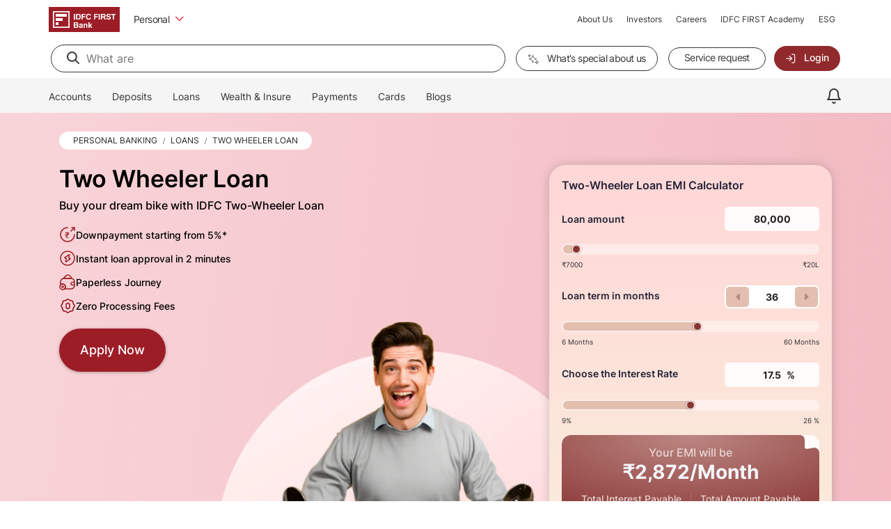

--- FILE ---
content_type: text/html;charset=utf-8
request_url: https://www.idfcfirst.bank.in/personal-banking/loans/two-wheeler-loan?utm_source=branch_locator&utm_medium=featured_product
body_size: 57573
content:

<!DOCTYPE HTML>
<html lang="en">
    <head>
    <meta charset="UTF-8"/>
    <title>Two Wheeler Loan – Apply Online for Bike Loan | IDFC FIRST Bank</title>
    <meta name="keywords" content="bike loan,Two wheeler Emi how,scooty loan,Apply for two wheeler loan,bike,ev bike,2 wheeler loan eligibility,scooter loan,electric two wheeler loan,two,scooty loan eligibility,2 wheeler loan,New two wheeler loan,Two wheeler loan ,bike loan eligibility,get two wheeler loan"/>
    <meta name="description" content="Apply for a Two Wheeler Loan online with zero processing fees &amp; competitive interest rates. Fast approval &amp; flexible EMIs for Bike Finance. Get started now."/>
    <meta name="template" content="idfc-first-bank-personal-loan-template0"/>
    <meta name="viewport" content="width=device-width, initial-scale=1.0, maximum-scale=1.0, user-scalable=0"/>
	<!--<link rel="apple-touch-icon" href="apple-touch-icon.png">-->
	<link rel="shortcut icon" href="https://www.idfcfirst.bank.in/favicon.ico"/>
  <link rel="icon" href="https://www.idfcfirst.bank.in/favicon.ico"/>
    

    

    
    






<!-- Page level clientlibs -->




<!-- End of Page level clientlibs -->



<!-- Start VWO Async SmartCode -->

    <link rel="preconnect" href="https://dev.visualwebsiteoptimizer.com"/>
    <script type='text/javascript' id='vwoCode'>
        window._vwo_code ||
            (function () {
                var w = window,
                    d = document;
                var account_id = 1016035,
                    version = 2.2,
                    settings_tolerance = 2000,
                    hide_element = 'body',
                    hide_element_style = 'opacity:0 !important;filter:alpha(opacity=0) !important;background:none !important';
                /* DO NOT EDIT BELOW THIS LINE */
                if (f = !1, v = d.querySelector('#vwoCode'), cc = {}, -1 < d.URL.indexOf('__vwo_disable__') || w._vwo_code) return; try { var e = JSON.parse(localStorage.getItem('_vwo_' + account_id + '_config')); cc = e && 'object' == typeof e ? e : {} } catch (e) { } function r(t) { try { return decodeURIComponent(t) } catch (e) { return t } } var s = function () { var e = { combination: [], combinationChoose: [], split: [], exclude: [], uuid: null, consent: null, optOut: null }, t = d.cookie || ''; if (!t) return e; for (var n, i, o = /(?:^|;\s*)(?:(_vis_opt_exp_(\d+)_combi=([^;]*))|(_vis_opt_exp_(\d+)_combi_choose=([^;]*))|(_vis_opt_exp_(\d+)_split=([^:;]*))|(_vis_opt_exp_(\d+)_exclude=[^;]*)|(_vis_opt_out=([^;]*))|(_vwo_global_opt_out=[^;]*)|(_vwo_uuid=([^;]*))|(_vwo_consent=([^;]*)))/g; null !== (n = o.exec(t));)try { n[1] ? e.combination.push({ id: n[2], value: r(n[3]) }) : n[4] ? e.combinationChoose.push({ id: n[5], value: r(n[6]) }) : n[7] ? e.split.push({ id: n[8], value: r(n[9]) }) : n[10] ? e.exclude.push({ id: n[11] }) : n[12] ? e.optOut = r(n[13]) : n[14] ? e.optOut = !0 : n[15] ? e.uuid = r(n[16]) : n[17] && (i = r(n[18]), e.consent = i && 3 <= i.length ? i.substring(0, 3) : null) } catch (e) { } return e }(); function i() { var e = function () { if (w.VWO && Array.isArray(w.VWO)) for (var e = 0; e < w.VWO.length; e++) { var t = w.VWO[e]; if (Array.isArray(t) && ('setVisitorId' === t[0] || 'setSessionId' === t[0])) return !0 } return !1 }(), t = 'a=' + account_id + '&u=' + encodeURIComponent(w._vis_opt_url || d.URL) + '&vn=' + version + '&ph=1' + ('undefined' != typeof platform ? '&p=' + platform : '') + '&st=' + w.performance.now(); e || ((n = function () { var e, t = [], n = {}, i = w.VWO && w.VWO.appliedCampaigns || {}; for (e in i) { var o = i[e] && i[e].v; o && (t.push(e + '-' + o + '-1'), n[e] = !0) } if (s && s.combination) for (var r = 0; r < s.combination.length; r++) { var a = s.combination[r]; n[a.id] || t.push(a.id + '-' + a.value) } return t.join('|') }()) && (t += '&c=' + n), (n = function () { var e = [], t = {}; if (s && s.combinationChoose) for (var n = 0; n < s.combinationChoose.length; n++) { var i = s.combinationChoose[n]; e.push(i.id + '-' + i.value), t[i.id] = !0 } if (s && s.split) for (var o = 0; o < s.split.length; o++)t[(i = s.split[o]).id] || e.push(i.id + '-' + i.value); return e.join('|') }()) && (t += '&cc=' + n), (n = function () { var e = {}, t = []; if (w.VWO && Array.isArray(w.VWO)) for (var n = 0; n < w.VWO.length; n++) { var i = w.VWO[n]; if (Array.isArray(i) && 'setVariation' === i[0] && i[1] && Array.isArray(i[1])) for (var o = 0; o < i[1].length; o++) { var r, a = i[1][o]; a && 'object' == typeof a && (r = a.e, a = a.v, r && a && (e[r] = a)) } } for (r in e) t.push(r + '-' + e[r]); return t.join('|') }()) && (t += '&sv=' + n)), s && s.optOut && (t += '&o=' + s.optOut); var n = function () { var e = [], t = {}; if (s && s.exclude) for (var n = 0; n < s.exclude.length; n++) { var i = s.exclude[n]; t[i.id] || (e.push(i.id), t[i.id] = !0) } return e.join('|') }(); return n && (t += '&e=' + n), s && s.uuid && (t += '&id=' + s.uuid), s && s.consent && (t += '&consent=' + s.consent), w.name && -1 < w.name.indexOf('_vis_preview') && (t += '&pM=true'), w.VWO && w.VWO.ed && (t += '&ed=' + w.VWO.ed), t } code = { nonce: v && v.nonce, library_tolerance: function () { return 'undefined' != typeof library_tolerance ? library_tolerance : void 0 }, settings_tolerance: function () { return cc.sT || settings_tolerance }, hide_element_style: function () { return '{' + (cc.hES || hide_element_style) + '}' }, hide_element: function () { return performance.getEntriesByName('first-contentful-paint')[0] ? '' : 'string' == typeof cc.hE ? cc.hE : hide_element }, getVersion: function () { return version }, finish: function (e) { var t; f || (f = !0, (t = d.getElementById('_vis_opt_path_hides')) && t.parentNode.removeChild(t), e && ((new Image).src = 'https://dev.visualwebsiteoptimizer.com/ee.gif?a=' + account_id + e)) }, finished: function () { return f }, addScript: function (e) { var t = d.createElement('script'); t.type = 'text/javascript', e.src ? t.src = e.src : t.text = e.text, v && t.setAttribute('nonce', v.nonce), d.getElementsByTagName('head')[0].appendChild(t) }, load: function (e, t) { t = t || {}; var n = new XMLHttpRequest; n.open('GET', e, !0), n.withCredentials = !t.dSC, n.responseType = t.responseType || 'text', n.onload = function () { if (t.onloadCb) return t.onloadCb(n, e); 200 === n.status ? _vwo_code.addScript({ text: n.responseText }) : _vwo_code.finish('&e=loading_failure:' + e) }, n.onerror = function () { if (t.onerrorCb) return t.onerrorCb(e); _vwo_code.finish('&e=loading_failure:' + e) }, n.send() }, init: function () { var e, t = this.settings_tolerance(); w._vwo_settings_timer = setTimeout(function () { _vwo_code.finish() }, t), 'body' !== this.hide_element() ? (n = d.createElement('style'), e = (t = this.hide_element()) ? t + this.hide_element_style() : '', t = d.getElementsByTagName('head')[0], n.setAttribute('id', '_vis_opt_path_hides'), v && n.setAttribute('nonce', v.nonce), n.setAttribute('type', 'text/css'), n.styleSheet ? n.styleSheet.cssText = e : n.appendChild(d.createTextNode(e)), t.appendChild(n)) : (n = d.getElementsByTagName('head')[0], (e = d.createElement('div')).style.cssText = 'z-index: 2147483647 !important;position: fixed !important;left: 0 !important;top: 0 !important;width: 100% !important;height: 100% !important;background: white !important;', e.setAttribute('id', '_vis_opt_path_hides'), e.classList.add('_vis_hide_layer'), n.parentNode.insertBefore(e, n.nextSibling)); var n = 'https://dev.visualwebsiteoptimizer.com/j.php?' + i(); -1 !== w.location.search.indexOf('_vwo_xhr') ? this.addScript({ src: n }) : this.load(n + '&x=true', { l: 1 }) } }; w._vwo_code = code; code.init();
            })();
    </script>

<!-- End VWO Async SmartCode -->

<!-- Meta Theme Color Start -->
<meta name="theme-color" content="#9D1D27"/>
<!-- Meta Theme Color End -->

<!-- Google Font Start -->
<!-- <link rel="preconnect" href="https://fonts.googleapis.com" /> -->
<!-- <link rel="preconnect" href="https://fonts.gstatic.com" crossorigin /> -->
<!-- <link href="https://fonts.googleapis.com/css2?family=Inter:wght@300;400;500;600;700&display=swap" rel="stylesheet" /> -->



<link as="font" crossorigin="" type="font/woff2" rel="preload" href="/content/dam/idfcfirstbank/fonts/google-fonts/inter-v8-latin-300.woff2"/>
<link as="font" crossorigin="" type="font/woff2" rel="preload" href="/content/dam/idfcfirstbank/fonts/google-fonts/inter-v8-latin-regular.woff2"/>
<link as="font" crossorigin="" type="font/woff2" rel="preload" href="/content/dam/idfcfirstbank/fonts/google-fonts/inter-v8-latin-500.woff2"/>
<link as="font" crossorigin="" type="font/woff2" rel="preload" href="/content/dam/idfcfirstbank/fonts/google-fonts/inter-v12-latin-600.woff2"/>
<link as="font" crossorigin="" type="font/woff2" rel="preload" href="/content/dam/idfcfirstbank/fonts/google-fonts/inter-v8-latin-700.woff2"/>
<link as="font" crossorigin="" type="font/ttf" rel="preload" href="/content/dam/idfcfirstbank/fonts/icomoon.ttf"/>

<script>
    if (window.innerWidth < 992) {
        (function () {
            function applyEarlyBodyClass() {
                var getbanner = sessionStorage.getItem("getAppBanner");
                if (document.body && !getbanner) {
                    document.body.classList.add("grnt-new-header-app-body");
                } else {
                    requestAnimationFrame(applyEarlyBodyClass);
                }
            }
            applyEarlyBodyClass();
        })();
    }
</script>

<style>
    @font-face {
        font-family: 'Inter';
        src: url('/content/dam/idfcfirstbank/fonts/google-fonts/inter-v8-latin-300.woff2') format('woff2');
        font-weight: 300;
        font-style: normal;
        font-display: swap;
    }

    @font-face {
        font-family: 'Inter';
        src: url('/content/dam/idfcfirstbank/fonts/google-fonts/inter-v8-latin-regular.woff2') format('woff2');
        font-weight: 400;
        font-style: normal;
        font-display: swap;
    }

    @font-face {
        font-family: 'Inter';
        src: url('/content/dam/idfcfirstbank/fonts/google-fonts/inter-v8-latin-500.woff2') format('woff2');
        font-weight: 500;
        font-style: normal;
        font-display: swap;
    }

    @font-face {
        font-family: 'Inter';
        src: url('/content/dam/idfcfirstbank/fonts/google-fonts/inter-v12-latin-600.woff2') format('woff2');
        font-weight: 600;
        font-style: normal;
        font-display: swap;
    }

    @font-face {
        font-family: 'Inter';
        src: url('/content/dam/idfcfirstbank/fonts/google-fonts/inter-v8-latin-700.woff2') format('woff2');
        font-weight: bold;
        font-style: normal;
        font-display: swap;
    }

    @font-face {
        font-family: 'icomoon';
        src: url("/content/dam/idfcfirstbank/fonts/icomoon.eot");
        src: url("/content/dam/idfcfirstbank/fonts/icomoon.eot?#iefix'") format("embedded-opentype"), url("/content/dam/idfcfirstbank/fonts/icomoon.ttf") format("truetype"), url("/content/dam/idfcfirstbank/fonts/icomoon.woff?6t37sc") format("woff"), url("/content/dam/idfcfirstbank/fonts/icomoon.svg") format("svg");
        font-weight: normal;
        font-style: normal;
        font-display: swap;
    }
</style>
<!-- Google Font End -->



<!-- Facebook OG tag configration Start-->





    <meta property="og:title" content="Two Wheeler Loan – Apply Online for Bike Loan"/>
    
        
        
        <meta property="og:url" content="https://www.idfcfirst.bank.in/personal-banking/loans/two-wheeler-loan"/>
    
    
    <meta property="og:type" content="website"/>
    <meta property="og:site_name" content="idfcfirstbank"/>
    <meta property="og:image" content="https://d2ki7eiqd260sq.cloudfront.net/favicon-38b8678a4-fac6-4e31-866a-1e6859f928ca.png"/>
    <meta property="og:description" content="Apply for a Two Wheeler Loan online with zero processing fees &amp; competitive interest rates. Fast approval &amp; flexible EMIs for Bike Finance. Get started now."/>

<!-- Facebook OG tag configration End-->

<!-- Twitter OG tag configration Start -->

    <!-- Twitter Card data -->
    <meta name="twitter:card" content="summary"/>
    <meta name="twitter:site" content="@IDFCFIRSTBank"/>
    <meta name="twitter:title" content="Two Wheeler Loan – Apply Online for Bike Loan"/>
    <meta name="twitter:description" content="Apply for a Two Wheeler Loan online with zero processing fees &amp; competitive interest rates. Fast approval &amp; flexible EMIs for Bike Finance. Get started now."/>
    <!-- <meta name="twitter:creator" content="@author_handle"> -->
    <meta name="twitter:image" content="https://d2ki7eiqd260sq.cloudfront.net/favicon-38b8678a4-fac6-4e31-866a-1e6859f928ca.png"/>

<!-- Twitter OG tag configration End -->

<!-- Canonical Tag configration Start -->

    
    
    <link rel="canonical" href="https://www.idfcfirst.bank.in/personal-banking/loans/two-wheeler-loan"/>



<!-- Canonical Tag configration End -->

<!-- No index and no follow Start -->



<!-- No index and no follow End -->

<!-- Analytics Script Start -->
<!-- Google Tag Manager -->

    
    <script>
        (function (w, d, s, l, i) {
            w[l] = w[l] || [];
            w[l].push({ 'gtm.start': new Date().getTime(), event: 'gtm.js' });
            var f = d.getElementsByTagName(s)[0],
                j = d.createElement(s),
                dl = l != 'dataLayer' ? '&l=' + l : '';
            j.async = true;
            j.src = 'https://www.googletagmanager.com/gtm.js?id=' + i + dl;
            f.parentNode.insertBefore(j, f);
        })(window, document, 'script', 'dataLayer', 'GTM-M5CHMQ2Z');
    </script>

<!-- End Google Tag Manager -->

<!-- Analytics Script End -->

<!-- Breadcrumb Schema Start -->

    

        
            
            
            
            <script type="application/ld+json">
   {"@context": "https://schema.org/", 
  "@type": "BreadcrumbList", 
  "itemListElement": [
  {
    "@type": "ListItem",
    "position": "1", 
    "name": "Personal Banking",
      "item": "https://www.idfcfirst.bank.in/personal-banking"
      },
      
      
        
            
            
            
  
  {
    "@type": "ListItem",
    "position": "2", 
    "name": "Loans",
      "item": "https://www.idfcfirst.bank.in/personal-banking/loans"
      },
      
      
        
            
            
            
  
  {
    "@type": "ListItem",
    "position": "3", 
    "name": "Two Wheeler Loan",
      "item": "https://www.idfcfirst.bank.in/personal-banking/loans/two-wheeler-loan"
      }
      ]}
      </script>
        
    

<!-- Breadcrumb Schema End -->

<div style="display:none" data-analytics-pagetitle="Two Wheeler Loan – Apply Online for Bike Loan" data-gtm-enabled='true' data-product-name="Two Wheeler Loan"></div>

<!-- additional_script_tag start -->

    <script type="application/ld+json">
[
  {
    "@context": "https://schema.org/",
    "@type": "BreadcrumbList",
    "itemListElement": [
      {
        "@type": "ListItem",
        "position": 1,
        "name": "Personal Banking",
        "item": "https://www.idfcfirst.bank.in/personal-banking"
      },
      {
        "@type": "ListItem",
        "position": 2,
        "name": "Loans",
        "item": "https://www.idfcfirst.bank.in/personal-banking/loans"
      },
      {
        "@type": "ListItem",
        "position": 3,
        "name": "Two Wheeler Loan",
        "item": "https://www.idfcfirst.bank.in/personal-banking/loans/two-wheeler-loan"
      }
    ]
  },
  {
    "@context": "https://schema.org/",
    "@type": "LoanOrCredit",
    "name": "Two Wheeler Loan",
    "description": "A Two-Wheeler Loan is a type of secured loan offered to individuals for purchasing a motorcycle, scooter, or any two-wheeled vehicle. It allows customers to own their desired two-wheeler through affordable EMIs, minimal documentation, and flexible repayment options.",
    "brand": {
      "@type": "Brand",
      "name": "IDFC First Bank"
    },
    "url": "https://www.idfcfirst.bank.in/personal-banking/loans/two-wheeler-loan"
  },
  {
    "@context": "https://schema.org",
    "@type": "WebPage",
    "url": "https://www.idfcfirst.bank.in/personal-banking/loans/two-wheeler-loan",
    "name": "Two Wheeler Loan",
    "description": "A Two-Wheeler Loan is a financial product that helps individuals purchase a new or used motorcycle or scooter by offering easy EMIs, attractive interest rates and minimal documentation requirements.",
    "publisher": {
      "@type": "Organization",
      "name": "IDFC First Bank",
      "url": "https://www.idfcfirst.bank.in/",
      "logo": {
        "@type": "ImageObject",
        "url": "https://www.idfcfirst.bank.in/content/dam/idfcfirstbank/images/n1/IDFC-logo-website.svg",
        "width": 235,
        "height": 83
      }
    }
  },
  {
    "@context": "https://schema.org",
    "@type": "FAQPage",
    "@id": "https://www.idfcfirst.bank.in/personal-banking/loans/two-wheeler-loan",
    "mainEntity": [{
  "@type": "Question",
  "name": "What is a two-wheeler loan?",
  "acceptedAnswer": {
    "@type": "Answer",
    "text": "A two-wheeler loan helps you purchase a motorcycle or a scooter of your choice and pay for it in equated monthly instalments (EMIs). Our loans are available for both salaried and self-employed individuals."
  }
},
{
  "@type": "Question",
  "name": "How do I know if I am eligible for a two-wheeler loan?",
  "acceptedAnswer": {
    "@type": "Answer",
    "text": "The two-wheeler loan interest rate offered for salaried as well as self-employed persons by IDFC FIRST Bank is among the best in the market. We carry out an assessment and inform you whether you meet our eligibility criteria so you can get access to our best two-wheeler loan interest rate. You should ideally meet the following criteria: You should be above 21 years of age (18 years with co-applicant). Apart from these stipulations, you will need to provide some documentation."
  }
},
{
  "@type": "Question",
  "name": "Do I need to make a down payment or pay margin money for two-wheeler loan?",
  "acceptedAnswer": {
    "@type": "Answer",
    "text": "Yes, but be rest assured that at IDFC FIRST Bank, the down payment for a two-wheeler loan is just a small amount you need to pay at the vehicle dealership, and is only the difference between the on-road price of the two-wheeler amount and the loan sanctioned to you. Once you get a two-wheeler Loan online approval, you will be able to get up to 95% of the vehicle's cost as a loan at our best two-wheeler loan interest rate."
  }
},
{
  "@type": "Question",
  "name": "Do I need a guarantor to apply for a two-wheeler loan?",
  "acceptedAnswer": {
    "@type": "Answer",
    "text": "No guarantor is required, a co-applicant is required if the applicant is between 18-21 years of age."
  }
},
{
  "@type": "Question",
  "name": "How long will it take to process the loan?",
  "acceptedAnswer": {
    "@type": "Answer",
    "text": "Decision on your two-wheeler loan will be done within 2 minutes. We also have an online website journey where you can enter your details and get an approval instantly. Click here to get started."
  }
},
{
  "@type": "Question",
  "name": "If I don’t have an account with IDFC FIRST Bank, can I still avail a two-wheeler loan?",
  "acceptedAnswer": {
    "@type": "Answer",
    "text": "Yes, you do not need an account with IDFC FIRST Bank to avail a two-wheeler loan from the Bank."
  }
},
{
  "@type": "Question",
  "name": "Who can apply for an IDFC FIRST Bank two-wheeler loan?",
  "acceptedAnswer": {
    "@type": "Answer",
    "text": "IDFC FIRST Bank offers instant two-wheeler loans to both Salaried and Self-employed individuals. Salaried individuals must be minimum 21 years of age at the time of application and should have completed minimum 6 months in their current job to qualify for our best two-wheeler loan interest rate. Self-employed individuals and business owners should be minimum 21 years of age at the time of application. They should have been in business for minimum 2 years before you become eligible to apply."
  }
},
{
  "@type": "Question",
  "name": "How can I apply for an IDFC FIRST Bank two-wheeler loan?",
  "acceptedAnswer": {
    "@type": "Answer",
    "text": "IDFC FIRST Bank provides a two-wheeler loan on easy terms through various channels. You can apply through our mobile app or website, or by visiting a partner showroom. Our representative will guide you through the process."
  }
},
{
  "@type": "Question",
  "name": "Can I get a two-wheeler loan online?",
  "acceptedAnswer": {
    "@type": "Answer",
    "text": "Yes, you can obtain a two-wheeler loan approval online. IDFC FIRST Bank offers among the best two-wheeler loan interest rates in the industry. Apply via our website or mobile app to get started."
  }
},
{
  "@type": "Question",
  "name": "Do I need to visit an IDFC FIRST Bank branch to get a two-wheeler loan?",
  "acceptedAnswer": {
    "@type": "Answer",
    "text": "No, you don't need to visit our branch. You can apply online or visit a partner showroom to get your two-wheeler loan processed easily."
  }
},
{
  "@type": "Question",
  "name": "Can I pre-pay my entire two-wheeler loan amount?",
  "acceptedAnswer": {
    "@type": "Answer",
    "text": "Yes, your two-wheeler loan can be foreclosed by paying 5% at the point of sale."
  }
},
{
  "@type": "Question",
  "name": "What is the two-wheeler loan repayment process?",
  "acceptedAnswer": {
    "@type": "Answer",
    "text": "You will repay your two-wheeler loan through EMIs, which include principal and interest. Once fully paid, you can remove hypothecation and gain full ownership."
  }
},
{
  "@type": "Question",
  "name": "What is hypothecation of the vehicle?",
  "acceptedAnswer": {
    "@type": "Answer",
    "text": "Hypothecation means your lender has temporary rights over your vehicle. After full loan repayment, you can get it removed and claim full ownership."
  }
},
{
  "@type": "Question",
  "name": "What are different modes of paying loan EMIs?",
  "acceptedAnswer": {
    "@type": "Answer",
    "text": "You can pay EMIs via the mobile app, UPI, net banking, cash at the branch, or standing instructions/NACH."
  }
},
{
  "@type": "Question",
  "name": "What are the points of contact for customers post the disbursement of loan?",
  "acceptedAnswer": {
    "@type": "Answer",
    "text": "You can contact us through our branches, Loan Centres, customer service at 1800 0 888, or the chatbot on our mobile banking app."
  }
},
{
  "@type": "Question",
  "name": "What is the maximum amount I can avail through a two-wheeler loan?",
  "acceptedAnswer": {
    "@type": "Answer",
    "text": "IDFC FIRST Bank offers up to ₹20 lakhs on two-wheeler loans, subject to credit profile and internal assessment."
  }
},
{
  "@type": "Question",
  "name": "What is the EMI on a two-wheeler loan?",
  "acceptedAnswer": {
    "@type": "Answer",
    "text": "Your EMI depends on the loan amount, interest rate, and tenure. Use our EMI calculator to estimate your monthly payments."
  }
},
{
  "@type": "Question",
  "name": "What is the interest rate on a two-wheeler loan?",
  "acceptedAnswer": {
    "@type": "Answer",
    "text": "Interest rates vary: Commuter bikes from 18.99%, electric vehicles from 15.99%, and premium bikes from 8.5%. Rates are indicative and depend on credit profile."
  }
},
{
  "@type": "Question",
  "name": "Can I change my EMI amount during the loan tenure?",
  "acceptedAnswer": {
    "@type": "Answer",
    "text": "You should use the EMI calculator before taking the loan. However, in emergencies, contact our team for possible changes."
  }
},
{
  "@type": "Question",
  "name": "Are interest rates different for new bikes vs used bikes loan?",
  "acceptedAnswer": {
    "@type": "Answer",
    "text": "Yes, loans for used bikes generally have higher interest rates due to higher risk, lower lifespan, and uncertain resale value."
  }
},
{
  "@type": "Question",
  "name": "What happens if I miss a two-wheeler loan EMI payment?",
  "acceptedAnswer": {
    "@type": "Answer",
    "text": "Missing an EMI may attract late fees, harm your credit score, and increase total interest. Inform the bank immediately in such cases."
  }
},
{
  "@type": "Question",
  "name": "What factors affect the interest rate of my two-wheeler loan?",
  "acceptedAnswer": {
    "@type": "Answer",
    "text": "Interest rate depends on your credit score, bike type, loan tenure, and income profile. A better score and stable income can get you a better rate."
  }
}]
  },
  <script type="application/ld+json">
{
  "@context": "https://schema.org/", 
  "@type": "HowTo", 
  "name": "How to Apply for a Two-Wheeler Loan with IDFC FIRST Bank",
  "step": [{
    "@type": "HowToStep",
    "text": "Visit the IDFC FIRST Bank website or mobile app"
  },{
    "@type": "HowToStep",
    "text": "Click on ‘Apply Now’ under the two-wheeler loan section"
  },{
    "@type": "HowToStep",
    "text": "Fill in personal and income details"
  },{
    "@type": "HowToStep",
    "text": "Check instant eligibility and get pre-approved"
  },{
    "@type": "HowToStep",
    "text": "A bank officer will assist you with next steps"
  }]    
}
</script>
<script type="application/ld+json">
{
  "@context": "https://schema.org",
  "@type": "FinancialProduct",
  "name": "Two Wheeler Loan",
  "url": "https://www.idfcfirst.bank.in/personal-banking/loans/two-wheeler-loan",
  "mainEntityOfPage": {
    "@type": "WebPage",
    "@id": "https://www.idfcfirst.bank.in/personal-banking/loans/two-wheeler-loan"
  },
  "provider": {
    "@type": "BankOrCreditUnion",
    "name": "IDFC FIRST Bank",
    "url": "https://www.idfcfirst.bank.in/",
    "logo": "https://www.idfcfirst.bank.in/content/dam/IDFCFirstBank/logo1.gif",
    "address":"IDFC FIRST Bank Limited, The Square,C-61, G Block, Ground Floor To 8th Floor Bandra Kurla Complex, Bandra East, Mumbai – 400051"
  },
  "description": "Apply for a Two Wheeler Loan online with zero processing fees & competitive interest rates. Fast approval & flexible EMIs for Bike Finance. Get started now.",
  "audience": {
    "@type": "Audience",
    "audienceType": "Individuals looking for Two wheeler loan"
  }
}</script>

<!-- additional_script_tag end -->
    
    
    

    

    
    
    
<link rel="stylesheet" href="/etc.clientlibs/idfcfirstbank/clientlibs/common-libs/clientlib-bootstrap-jquery-lozad-second.css" type="text/css">
<link rel="stylesheet" href="/etc.clientlibs/idfcfirstbank/clientlibs/common-libs/clientlib-owlcarousel.css" type="text/css">
<link rel="stylesheet" href="/etc.clientlibs/idfcfirstbank/clientlibs/common-libs/clientlib-idfcfirstbank-common.css" type="text/css">
<link rel="stylesheet" href="/etc.clientlibs/idfcfirstbank/clientlibs/clientlib-first-money-revamp.css" type="text/css">



    

    

</head>
    <body class="idfcfirstpageoptimizedefer page basicpage" id="idfcfirstpageoptimizedefer-a8b1232d59">
        
        
        
            




            



            
<!-- Google Tag Manager (noscript) -->

  
  <noscript>
    <iframe src="https://www.googletagmanager.com/ns.html?id=GTM-M5CHMQ2Z" height="0" width="0" style="display:none;visibility:hidden"></iframe>
  </noscript>

<!-- End Google Tag Manager (noscript) -->
<div class="root responsivegrid">


<div class="aem-Grid aem-Grid--12 aem-Grid--default--12 ">
    
    <div class="experiencefragment aem-GridColumn aem-GridColumn--default--12">

    
    
<div class="xf-content-height">
    


<div class="aem-Grid aem-Grid--12 aem-Grid--default--12 ">
    
    <div class="responsivegrid aem-GridColumn aem-GridColumn--default--12">


<div class="aem-Grid aem-Grid--12 aem-Grid--default--12 ">
    
    <div class="header aem-GridColumn aem-GridColumn--default--12">
    



    <header class="d-none d-lg-block bg-transparent ">
  <div class="header-main  bg-transparent">
    <div id="desktop-top-nav-container" class="sec-nav bg-white ">
      <div class="menu"> <a href="/personal-banking" aria-label="Menu"> <span class="icon-menu"></span> </a>
      </div>
      <div class="logo"> <a href="/personal-banking" aria-label="Logo of IDFC FIRST Bank"> <img src="/content/dam/idfcfirstbank/images/n1/IDFC-logo-website.svg" width="88" height="32" alt="Logo of IDFC FIRST Bank"/>
        </a> </div>
      <ul class="pre nav   bg-transparent">
        <li data-gtm-header-product-dropdown-desktop id="normal-tabs-dropdown" class="normal-tabs-dropdonw">
          <div class="dropdown btn-box show">
            <a class="dropdown-toggle m-0 btn-white bg-transparent " href="javascript:void(0)" role="button" id="dropdownMenuTabs" data-toggle="dropdown" aria-haspopup="true" aria-expanded="false">
              <span data-gtm-header-selected-product class="txt">Personal</span> <span class="ml-1 icon-Down"></span>
            </a>
            <div data-gtm-header-option-dropdown class="dropdown-menu normal-tabs-drodown-menu dropdown-menu-end" aria-labelledby="dropdownMenuHelp">
              
                
              
                
              
                
              
                
              
                
              
                
              
                
              
                
              
                
                  
                    <a data-toggle="tab" data-href="#personal" class="header-script active" href="/personal-banking">Personal</a>
                  
                    <a data-toggle="tab" data-href="#credit" class="header-script " href="/credit-card">Credit Card</a>
                  
                    <a data-toggle="tab" data-href="#nri" class="header-script " href="/nri-banking">NRI</a>
                  
                    <a data-toggle="tab" data-href="#wealth" class="header-script " href="/wealth-management">Wealth</a>
                  
                    <a data-toggle="tab" data-href="#startup" class="header-script " href="/startup-banking">Startup Solutions</a>
                  
                    <a data-toggle="tab" data-href="#wholesale" class="header-script " href="/wholesale-banking">Corporate</a>
                  
                    <a data-toggle="tab" data-href="#sme" class="header-script " href="/business-banking">MSME</a>
                  
                    <a data-toggle="tab" data-href="#gift" class="header-script " href="/gift-city">GIFT City</a>
                  
                
              
                
              
                
              
                
              
            </div>
          </div>
        </li>
      </ul>
      <ul class="last">
        <!-- descktop-accessibility-view START-->
        <!-- <li class="skip-to-main-content"> <a href="javascript:void(0)" id="skipToMain"> Skip to main content
          </a>
        </li> -->

        <!-- <li class="drop-down drop-down-accessibility">
          <a href="javascript:void(0)">
            Accessibility
            <svg xmlns="http://www.w3.org/2000/svg" width="9" height="6" viewBox="0 0 9 6" fill="none">
              <path d="M0.5 1L4.5 5L8.5 1" stroke="#AF0000" stroke-linecap="round" />
            </svg>
          </a>
          <div class="dropdown-content animated fadeIn">
            <ul>
              <li>
                <strong class="label">Text Size:</strong>
                <div id="accessibility-font" class="d-inline-flex align-items-center justify-content-end button-group">
                  <a class="w-24" data-id="big" href="javascript:void(0)">A+</a>
                  <a class="w-24 active" data-id="normal" href="javascript:void(0)">A</a>
                  <a class="w-24" data-id="small" href="javascript:void(0)">A-</a>
                </div>
              </li>

              <li>
                <strong class="label">Text spacing:</strong>
                <div id="accessibility-spacing"
                  class="d-inline-flex align-items-center justify-content-end button-group-spacing">
                  <a data-id="plus" href="javascript:void(0)">+</a>
                  <svg xmlns="http://www.w3.org/2000/svg" width="51" height="24" viewBox="0 0 51 24" fill="none">
                    <rect width="51" height="24" rx="2" fill="#F9F9F9" />
                    <path
                      d="M31.1895 15.0589H19.8105L21.1993 16.4478C21.3257 16.5742 21.3257 16.779 21.1993 16.9053C21.073 17.0317 20.8681 17.0317 20.7418 16.9053L18.8006 14.9642C18.6743 14.8378 18.6743 14.633 18.8006 14.5066L20.7418 12.5654C20.8681 12.4391 21.073 12.4391 21.1993 12.5654C21.3257 12.6918 21.3257 12.8966 21.1993 13.023L19.8105 14.4119H31.1895L29.8007 13.023C29.6743 12.8966 29.6743 12.6918 29.8007 12.5654C29.927 12.4391 30.1319 12.4391 30.2582 12.5654L32.1994 14.5066C32.3257 14.633 32.3257 14.8378 32.1994 14.9642L30.2582 16.9053C30.1319 17.0317 29.927 17.0317 29.8007 16.9053C29.6743 16.779 29.6743 16.5742 29.8007 16.4478L31.1895 15.0589ZM30.6394 9.4084C30.6415 9.41238 30.6435 9.41641 30.6455 9.42049L31.6129 11.3554C31.6928 11.5152 31.6281 11.7096 31.4682 11.7895C31.3084 11.8694 31.1141 11.8046 31.0342 11.6448L30.153 9.88244H27.3176L26.4364 11.6448C26.3565 11.8046 26.1622 11.8694 26.0024 11.7895C25.8426 11.7096 25.7778 11.5152 25.8577 11.3554L26.8251 9.42049C26.8271 9.41641 26.8291 9.41238 26.8312 9.4084L28.4459 6.17891C28.5652 5.94046 28.9054 5.94046 29.0247 6.17891L30.6394 9.4084ZM27.6411 9.23538H29.8295L28.7353 7.04704L27.6411 9.23538ZM22.2647 10.7767L24.5636 6.17891C24.6435 6.0191 24.8378 5.95432 24.9976 6.03423C25.1574 6.11414 25.2222 6.30847 25.1423 6.46829L22.5541 11.6448C22.4348 11.8832 22.0945 11.8832 21.9753 11.6448L19.3871 6.46829C19.3072 6.30847 19.3719 6.11414 19.5318 6.03423C19.6916 5.95432 19.8859 6.0191 19.9658 6.17891L22.2647 10.7767Z"
                      fill="black" stroke="black" stroke-width="0.5" />
                  </svg>
                  <a data-id="minus" href="javascript:void(0)">-</a>
                </div>
              </li>
              <li>
                <strong class="label">Modes:</strong>
                <div id="accessibility-mode" class="d-inline-flex align-items-center justify-content-end button-group">
                  <a class="w-53 " data-id="dark" href="javascript:void(0)">Dark Mode</a>
                  <a class="w-53 active" data-id="light" href="javascript:void(0)">Light Mode</a>
                </div>
              </li>
            </ul>
          </div>
        </li> -->
        <!-- descktop-accessibility-view END-->
        
          
        
          
        
          
        
          
        
          
        
          
        
          
        
          
        
          
        
          
            
              <li class="drop-down dd-shadow"> <a data-gtm-header-l1rightnav-click>
                  About Us </a>
                
                  <div class="dropdown-content">
                    <ul>
                      
                        
                          
                            <li> <a href="/about-us/our-bank">About the Bank</a> </li>
                          
                            <li> <a href="/about-us/about-md-and-ceo">MD &amp; CEO</a> </li>
                          
                            <li> <a href="/about-us/our-history">Our History</a> </li>
                          
                            <li> <a href="/about-us/about-md-and-ceo/letter-to-shareholders">Letter to Shareholders</a> </li>
                          
                            <li> <a href="/about-us/board-of-directors">Board of Directors</a> </li>
                          
                            <li> <a href="/about-us/awards-and-accolades">Awards &amp; Accolades</a> </li>
                          
                            <li> <a href="/about-us/news-and-media/in-the-news">News Room</a> </li>
                          
                            <li> <a href="https://www.idfcfirstacademy.com?utm_source=website&utm_medium=FirstAcademyHPAboutUsSection&utm_campaign=IDFCFIRSTAcademy">IDFC FIRST Academy</a> </li>
                          
                        
                      
                    </ul>
                  </div>
                
              </li>
            
              <li class="drop-down dd-shadow"> <a data-gtm-header-l1rightnav-click>
                  Investors </a>
                
                  <div class="dropdown-content">
                    <ul>
                      
                        
                          
                            <li> <a href="/content/dam/idfcfirstbank/pdf/financial-results/Investor-Presentation-Q2FY26-181025-Final.pdf">Investor Presentation (Q2-FY26)</a> </li>
                          
                            <li> <a href="/content/dam/idfcfirstbank/pdf/financial-results/Dollar_Investor_Presentation_Q2FY26.pdf">Investor Presentation – Q2 FY26 (In US$)</a> </li>
                          
                            <li> <a href="/content/dam/idfcfirstbank/pdf/annual-report/INTEGRATED-ANNUAL-REPORT-FY-2024-25.pdf">Annual Report (2024-25)</a> </li>
                          
                            <li> <a href="/investors/annual-report">View All Annual Reports</a> </li>
                          
                            <li> <a href="/investors/financial-report">Financial Documents</a> </li>
                          
                            <li> <a href="/investors/corporate-governance">Corporate Governance</a> </li>
                          
                            <li> <a href="/investors">Other Investor Information</a> </li>
                          
                        
                      
                    </ul>
                  </div>
                
              </li>
            
              <li class="drop-down dd-shadow"> <a data-gtm-header-l1rightnav-click href="https://careers.idfcfirstbank.com/in/en">
                  Careers </a>
                
              </li>
            
              <li class="drop-down dd-shadow"> <a data-gtm-header-l1rightnav-click href="https://www.idfcfirstacademy.com?utm_source=website&utm_medium=FirstAcademyhomepageL0&utm_campaign=ApplyNow">
                  IDFC FIRST Academy </a>
                
              </li>
            
              <li class="drop-down dd-shadow"> <a data-gtm-header-l1rightnav-click>
                  ESG </a>
                
                  <div class="dropdown-content">
                    <ul>
                      
                        
                          
                            <li> <a href="/csr-activities">CSR Activities</a> </li>
                          
                            <li> <a href="/scaling-up-sustainability-effort">IDFC FIRST Sustainability</a> </li>
                          
                        
                      
                    </ul>
                  </div>
                
              </li>
            
          
        
          
        
          
        
        <!-- <sly data-sly-test="true">
          <li class="drop-down rgt lang-bx">
            <a href="javascript:void(O)">
              <img src="/content/dam/idfcfirstbank/images/homepage-redesign/language.svg" alt="Language" />

            </a>
            <div class="dropdown-content animated fadeIn">
              <ul>
                <li> <a data-analytics="header" href="javascript:void(0)">language 1</a> </li>
                <li> <a data-analytics="header" href="javascript:void(0)">language 2</a> </li>
                <li> <a data-analytics="header" href="javascript:void(0)">language 3</a> </li>
                <li> <a data-analytics="header" href="javascript:void(0)">language 4</a> </li>
                <li> <a data-analytics="header" href="javascript:void(0)">language 5</a> </li>
                <li> <a data-analytics="header" href="javascript:void(0)">language 6</a> </li>
                <li> <a data-analytics="header" href="javascript:void(0)">language 7</a> </li>
                <li> <a data-analytics="header" href="javascript:void(0)">language 8</a> </li>
              </ul>
            </div>
          </li>
        </sly> -->

      </ul>
    </div>
    <div id="header-search-section" class="header-search py-2 bg-white">
      <div id="search-container" class="container px-lg-5 px-md-3 px-0">
        <div class="d-flex align-items-center justify-content-center">
          <div class="logo">
            <a href="/personal-banking" aria-label="Logo of IDFC FIRST Bank"> <img src="/content/dam/idfcfirstbank/images/n1/IDFC-logo-website.svg" width="88" height="32" alt="Logo of IDFC FIRST Bank"/>
            </a>
          </div>
          
          <div id="search-box" class="position-relative header-search-box w-100">
            <img class="position-absolute img-search" src="/content/dam/idfcfirstbank/images/homepage-redesign/icon-search.svg" alt="Search"/>
            <input id="search-main" type="text" placeholder="What are you looking for…." aria-label="Search" autocomplete="off" spellcheck="false" dir="auto"/>
            <img class="position-absolute img-close" src="/content/dam/idfcfirstbank/images/homepage-redesign/icon-close.svg" alt="Close"/>
          </div>
          <ul class="d-flex align-items-center cta-container">
            <!--Whats Special about us Start-->
            <li class="help-dropdonw drop-down d-md-block d-none">
              <div class="dropdown btn-box ">
                <a data-gtm-header-l1rightnav-click class="btn-white customer-support dropdown-toggle m-0 bg-white what-special" href="/content/dam/idfcfirstbank/pdf/Customer-25-Special-Features-Booklet-V8.pdf" role="button" id="dropdownMenuHelp" aria-haspopup="true" aria-expanded="false">
                  <!-- <img src="/content/dam/idfcfirstbank/images/homepage-redesign/special-icon.svg" class="mr-2" alt="What's special about us" /> -->
                  <img class="mr-2 lozad" src="/content/dam/idfcfirstbank/images/optimize/common/loader.jpg" alt="What's special about us" data-src="/content/dam/idfcfirstbank/images/homepage-redesign/special-icon.svg"/>
                  What&#39;s special about us
                </a>

              </div>
            </li>
            <!--Whats Special about us END-->
            <!-- Help with drop down start here -->
            
              <li id="help-dropdonw-li" class="help-dropdonw drop-down grnt-cs-drop-down position-relative with-search-box  d-lg-block d-none">
                <div class="dropdown btn-box ">
                  <a class="btn-white customer-support grnt-customer-service dropdown-toggle m-0 bg-white " href="#" role="button" id="dropdownMenuHelp" data-toggle="dropdown" aria-haspopup="true" aria-expanded="false">
                    <div class="grnt-animation-odometer">
                      <div class="grnt-odometer-track">
                        
                          
                        
                          
                        
                          
                        
                          
                        
                          
                            
                              <span>Customer Service</span>
                            
                              <span>Contact us</span>
                            
                              <span>Service request</span>
                            
                              <span>Locate a branch</span>
                            
                              <span>Complaints</span>
                            
                          
                        
                          
                        
                          
                        
                          
                        
                          
                        
                          
                        
                          
                        
                          
                        
                      </div>
                    </div>
                  </a>
                  <div class="dropdown-menu help-drodown-menu grnt-cs-dropdown-menu dropdown-menu-end dropdown-content" aria-labelledby="dropdownMenuHelp">
                    <div class="inner">
                      <div class="inner-top">
                        <p class="h3">Find all the help you need</p>
                        <p class="h4">Scan the QR, get our app, and find help on your fingertips</p>
                        <picture>
                          <img class="lozad" src="/content/dam/idfcfirstbank/images/optimize/common/loader.jpg" data-src="/content/dam/idfcfirstbank/images/header/navigation-qr-image.png" alt="cs header"/>
                        </picture>
                      </div>
                      <hr/>
                      
                        
                      
                        
                      
                        
                      
                        
                      
                        
                      
                        
                          
                            <div class="inner-bottom">
                              <a href="/customer-care-sr/customer-service" class="h3 grnt-help-link d-flex align-items-center">
                                Help Center
                                <svg width="6" height="8" viewBox="0 0 6 8" fill="none" xmlns="http://www.w3.org/2000/svg">
                                  <path d="M3.79821 3.93151L0.969727 1.10303L1.83057 0.242188L5.51989 3.93151L1.83057 7.62083L0.969727 6.75999L3.79821 3.93151Z" fill="#1C1B1F"/>
                                </svg>
                              </a>
                              <p class="h5">Support topics, Contact us, FAQs, Complaints and more</p>
                            </div>
                          
                        
                      
                        
                      
                        
                      
                        
                      
                        
                      
                        
                      
                        
                      
                    </div>
                  </div>
                </div>
              </li>
            
            <!-- Help with drop down ends here -->
            <!-- Help without drop down start here -->
            
            <!-- Help without drop down ends here -->
            <!--Desktop Login Starts -->
            <li id="login-dropdonw-li" class="d-md-block d-none login-button drop-down position-relative  with-search-box">
              <div class="dropdown btn-box btn-box-medium">
                <a data-gtm-header-l1rightnav-click class="btn-white login-btn dropdown-toggle m-0" href="javascript:void(0)" role="button" id="dropdownMenuLogin" data-toggle="dropdown" aria-haspopup="true" aria-expanded="false">
                  <img src="/content/dam/idfcfirstbank/images/homepage-redesign/login_header_icon.svg" class="mr-2" alt="Login"/>
                  Login
                </a>

                <div class="dropdown-menu login-drodown-menu dropdown-menu-end dropdown-content">
                  <div class="inner">
                    <div class="login-upgrade">
                      <p class="hd2v"> <strong>Are you ready for an upgrade?</strong>
                      </p>
                      <p class="MT7">Login to the new experience with best features and services</p>
                      <div class="btn-box">
                        <a href="https://my.idfcfirst.bank.in/login" target="_blank" class="btn-red d-inline-block px-3">
                          <svg class="mr-2" xmlns="http://www.w3.org/2000/svg" width="14" height="15" viewBox="0 0 14 15" fill="none">
                            <path d="M9 1.50879H11.6667C12.0203 1.50879 12.3594 1.64926 12.6095 1.89931C12.8595 2.14936 13 2.4885 13 2.84212V12.1755C13 12.5291 12.8595 12.8682 12.6095 13.1183C12.3594 13.3683 12.0203 13.5088 11.6667 13.5088H9" stroke="white" stroke-width="1.25" stroke-linecap="round" stroke-linejoin="round"/>
                            <path d="M5.66602 10.842L8.99935 7.50863L5.66602 4.17529" stroke="white" stroke-width="1.25" stroke-linecap="round" stroke-linejoin="round"/>
                            <path d="M9 7.50879H1" stroke="white" stroke-width="1.25" stroke-linecap="round" stroke-linejoin="round"/>
                          </svg>
                          Login to Internet banking
                        </a>
                      </div>
                    </div>
                    <div class="loan-and-wholesale">
                      <div class="row">
                        
                          
                        
                          
                        
                          
                            
                              <div class="col-12">
                                <a class="d-flex justify-content-between   align-items-center border" href="https://partner.idfcfirst.bank.in/QuickPayEMI/Login/LoginEMI.aspx">
                                  <div class="d-flex flex-column  align-items-start">
                                    <p class="heading d-block m-0"> For Loan Accounts </p>
                                    Pay Loan EMI
                                  </div>
                                  <svg xmlns="http://www.w3.org/2000/svg" width="36" height="37" viewBox="0 0 36 37" fill="none">
                                    <path d="M13.6387 27.5L22.6387 18.5L13.6387 9.5" stroke="#9D1D27" stroke-width="2" stroke-linecap="round" stroke-linejoin="round"/>
                                  </svg>
                                </a>
                              </div>
                            
                              <div class="col-12">
                                <a class="d-flex justify-content-between   align-items-center border" href="https://firstx.cel.idfcfirst.bank.in/">
                                  <div class="d-flex flex-column  align-items-start">
                                    <p class="heading d-block m-0"> For Wholesale Accounts </p>
                                    Login to Wholesale Banking (New Portal)
                                  </div>
                                  <svg xmlns="http://www.w3.org/2000/svg" width="36" height="37" viewBox="0 0 36 37" fill="none">
                                    <path d="M13.6387 27.5L22.6387 18.5L13.6387 9.5" stroke="#9D1D27" stroke-width="2" stroke-linecap="round" stroke-linejoin="round"/>
                                  </svg>
                                </a>
                              </div>
                            
                          
                        
                          
                        
                          
                        
                          
                        
                          
                        
                          
                        
                          
                        
                          
                        
                          
                        
                          
                        
                      </div>
                    </div>
                  </div>
                </div>

              </div>
            </li>
            <li id="login-dropdonw-li" class="login-button d-md-none d-block">
              <div class="dropdown btn-box btn-box-medium">
                <!-- <a href="" class="btn-white login-btn">Login</a> -->
                <a data-gtm-header-l1rightnav-click class="btn-white login-btn dropdown-toggle m-0 dropdownLoginNav" href="javascript:void(0)" role="button" id="dropdownMenuLogin" data-toggle="dropdown" aria-haspopup="true" aria-expanded="false">
                  <img src="/content/dam/idfcfirstbank/images/homepage-redesign/login_header_icon.svg" class="mr-2" alt="Login"/>
                  Login
                </a>
                <div class="dropdown-menu login-drodown-menu dropdown-menu-end">
                  <div class="d-flex  justify-content-end ">
                    <a class="border-0 close closeLogin" href="javascript:void(0)">
                      <svg xmlns="http://www.w3.org/2000/svg" width="36" height="36" viewBox="0 0 36 36" fill="none">
                        <g clip-path="url(#clip0_4267_3690)">
                          <path d="M28.5 9.615L26.385 7.5L18 15.885L9.615 7.5L7.5 9.615L15.885 18L7.5 26.385L9.615 28.5L18 20.115L26.385 28.5L28.5 26.385L20.115 18L28.5 9.615Z" fill="#8B1A10"/>
                        </g>
                        <defs>
                          <clipPath id="clip0_4267_3690">
                            <rect width="36" height="36" fill="white"/>
                          </clipPath>
                        </defs>
                      </svg>
                    </a>
                  </div>
                  <div class="login-upgrade">
                    <p class="hd2v"> <strong>Are you ready for an upgrade?</strong> </p>
                    <p class="MT7">Login to the new experience with best features and services</p>
                    <div class="btn-box">
                      <a href="https://my.idfcfirst.bank.in/login" target="_blank" class="btn-red d-inline-block px-3">
                        <svg class="mr-2" xmlns="http://www.w3.org/2000/svg" width="14" height="15" viewBox="0 0 14 15" fill="none">
                          <path d="M9 1.50879H11.6667C12.0203 1.50879 12.3594 1.64926 12.6095 1.89931C12.8595 2.14936 13 2.4885 13 2.84212V12.1755C13 12.5291 12.8595 12.8682 12.6095 13.1183C12.3594 13.3683 12.0203 13.5088 11.6667 13.5088H9" stroke="white" stroke-width="1.25" stroke-linecap="round" stroke-linejoin="round"/>
                          <path d="M5.66602 10.842L8.99935 7.50863L5.66602 4.17529" stroke="white" stroke-width="1.25" stroke-linecap="round" stroke-linejoin="round"/>
                          <path d="M9 7.50879H1" stroke="white" stroke-width="1.25" stroke-linecap="round" stroke-linejoin="round"/>
                        </svg>
                        Login to Internet banking
                      </a>
                    </div>
                  </div>
                  <div class="loan-and-wholesale">
                    <div class="row">
                      
                        
                      
                        
                      
                        
                          
                            <div class="col-12">
                              <a class="d-flex justify-content-between   align-items-center border" href="https://partner.idfcfirst.bank.in/QuickPayEMI/Login/LoginEMI.aspx">
                                <div class="d-flex flex-column  align-items-start">
                                  <p class="heading d-block m-0"> For Loan Accounts </p>
                                  Pay Loan EMI
                                </div>
                                <svg xmlns="http://www.w3.org/2000/svg" width="36" height="37" viewBox="0 0 36 37" fill="none">
                                  <path d="M13.6387 27.5L22.6387 18.5L13.6387 9.5" stroke="#9D1D27" stroke-width="2" stroke-linecap="round" stroke-linejoin="round"/>
                                </svg>
                              </a>
                            </div>
                          
                            <div class="col-12">
                              <a class="d-flex justify-content-between   align-items-center border" href="https://firstx.cel.idfcfirst.bank.in/">
                                <div class="d-flex flex-column  align-items-start">
                                  <p class="heading d-block m-0"> For Wholesale Accounts </p>
                                  Login to Wholesale Banking (New Portal)
                                </div>
                                <svg xmlns="http://www.w3.org/2000/svg" width="36" height="37" viewBox="0 0 36 37" fill="none">
                                  <path d="M13.6387 27.5L22.6387 18.5L13.6387 9.5" stroke="#9D1D27" stroke-width="2" stroke-linecap="round" stroke-linejoin="round"/>
                                </svg>
                              </a>
                            </div>
                          
                        
                      
                        
                      
                        
                      
                        
                      
                        
                      
                        
                      
                        
                      
                        
                      
                        
                      
                        
                      
                    </div>
                  </div>
                </div>
              </div>
            </li>
          </ul>
        </div>
      </div>
    </div>
    <!--L2 Navigation Starts -->
    
      <div class="top-nav bg-light-white">
        <div class="tabs-pane-js">
          
            
          
            
          
            
          
            
          
            
          
            
          
            
          
            
          
            
          
            
          
            
              
                <div class="tab-pane top-second-nav-js active " id="personal" style="display: none;">
                  <ul class="top-nav-left">
                    
                      
                        
                          
                        
                          
                            <li class="drop-down all-drop-down" data-header-gtm="Accounts">
                              <a href="/personal-banking/accounts" data-gtm-desk-l2nav-click>Accounts</a>
                              
                                <div class="dropdown-content animated fadeIn  menu-cardList-cnt">
                                  
                                    
                                      
                                        <div class="hd-bx">
                                          <p class="hd-bx-h4">
                                            IDFC FIRST Bank Accounts
                                          </p>
                                          <a data-gtm-l3-alllinkcta href="/personal-banking/accounts" class="link">View all Accounts</a>
                                        </div>
                                        <div class="menu-cardList MT15">
                                          
                                            
                                              
                                                <div class="grdiantCard grdP1">
                                                  <a data-gtm-desk-l3cards-click href="/personal-banking/accounts/savings-account?utm_source=website&utm_medium=SANav&utm_campaign=L3">
                                                    
                                                      <div class="tags">
                                                        
                                                      </div>
                                                    
                                                    <div class="title">
                                                      Savings Account
                                                      <span class="icon-Right"></span>
                                                    </div>
                                                  </a>
                                                </div>
                                              
                                                <div class="grdiantCard grdP2">
                                                  <a data-gtm-desk-l3cards-click href="/personal-banking/accounts/salary-account">
                                                    
                                                      <div class="tags">
                                                        
                                                      </div>
                                                    
                                                    <div class="title">
                                                      Corporate Salary <br /> Account 
                                                      <span class="icon-Right"></span>
                                                    </div>
                                                  </a>
                                                </div>
                                              
                                                <div class="grdiantCard grdP1">
                                                  <a data-gtm-desk-l3cards-click href="/personal-banking/accounts/savings-account/senior-citizens-savings-account">
                                                    
                                                      <div class="tags">
                                                        
                                                      </div>
                                                    
                                                    <div class="title">
                                                      Senior Citizens<br />Savings Account
                                                      <span class="icon-Right"></span>
                                                    </div>
                                                  </a>
                                                </div>
                                              
                                                <div class="grdiantCard grdP1">
                                                  <a data-gtm-desk-l3cards-click href="/personal-banking/accounts/savings-account/women-first-savings-account">
                                                    
                                                      <div class="tags">
                                                        
                                                      </div>
                                                    
                                                    <div class="title">
                                                      First Power<br />Account
                                                      <span class="icon-Right"></span>
                                                    </div>
                                                  </a>
                                                </div>
                                              
                                                <div class="grdiantCard grdP1">
                                                  <a data-gtm-desk-l3cards-click href="/business-banking/current-account">
                                                    
                                                      <div class="tags">
                                                        
                                                      </div>
                                                    
                                                    <div class="title">
                                                      Current Account
                                                      <span class="icon-Right"></span>
                                                    </div>
                                                  </a>
                                                </div>
                                              
                                                <div class="grdiantCard grdP1">
                                                  <a data-gtm-desk-l3cards-click href="/nri-banking/nri-savings-account">
                                                    
                                                      <div class="tags">
                                                        
                                                      </div>
                                                    
                                                    <div class="title">
                                                      NRI Savings<br />Account
                                                      <span class="icon-Right"></span>
                                                    </div>
                                                  </a>
                                                </div>
                                              
                                                <div class="grdiantCard grdP1">
                                                  <a data-gtm-desk-l3cards-click href="/business-banking/current-account/tasc-institutional-accounts">
                                                    
                                                      <div class="tags">
                                                        
                                                      </div>
                                                    
                                                    <div class="title">
                                                      TASC Institutional<br />Account
                                                      <span class="icon-Right"></span>
                                                    </div>
                                                  </a>
                                                </div>
                                              
                                                <div class="grdiantCard grdP1">
                                                  <a data-gtm-desk-l3cards-click href="/financial-calculators/savings-account-interest-calculator">
                                                    
                                                      <div class="tags">
                                                        
                                                      </div>
                                                    
                                                    <div class="title">
                                                      Savings Account<br />Interest Calculator
                                                      <span class="icon-Right"></span>
                                                    </div>
                                                  </a>
                                                </div>
                                              
                                            
                                          
                                        </div>
                                      
                                    
                                  
                                </div>
                              
                            </li>
                          
                        
                          
                            <li class="drop-down all-drop-down" data-header-gtm="Deposits">
                              <a href="/personal-banking/deposits" data-gtm-desk-l2nav-click>Deposits</a>
                              
                                <div class="dropdown-content animated fadeIn  menu-cardList-cnt">
                                  
                                    
                                      
                                        <div class="hd-bx">
                                          <p class="hd-bx-h4">
                                            IDFC FIRST Bank Deposits
                                          </p>
                                          <a data-gtm-l3-alllinkcta href="/personal-banking/deposits" class="link">View all Deposits</a>
                                        </div>
                                        <div class="menu-cardList MT15">
                                          
                                            
                                              
                                                <div class="grdiantCard grdP1">
                                                  <a data-gtm-desk-l3cards-click href="/personal-banking/deposits/fixed-deposit">
                                                    
                                                      <div class="tags">
                                                        
                                                      </div>
                                                    
                                                    <div class="title">
                                                       Fixed Deposit
                                                      <span class="icon-Right"></span>
                                                    </div>
                                                  </a>
                                                </div>
                                              
                                                <div class="grdiantCard grdP1">
                                                  <a data-gtm-desk-l3cards-click href="/personal-banking/deposits/recurring-deposit">
                                                    
                                                      <div class="tags">
                                                        
                                                      </div>
                                                    
                                                    <div class="title">
                                                      Recurring Deposit
                                                      <span class="icon-Right"></span>
                                                    </div>
                                                  </a>
                                                </div>
                                              
                                                <div class="grdiantCard grdP1">
                                                  <a data-gtm-desk-l3cards-click href="/nri-banking/nri-fixed-deposit">
                                                    
                                                      <div class="tags">
                                                        
                                                      </div>
                                                    
                                                    <div class="title">
                                                      NRI Fixed Deposit
                                                      <span class="icon-Right"></span>
                                                    </div>
                                                  </a>
                                                </div>
                                              
                                                <div class="grdiantCard grdP1">
                                                  <a data-gtm-desk-l3cards-click href="/personal-banking/deposits/safe-deposit-locker">
                                                    
                                                      <div class="tags">
                                                        
                                                      </div>
                                                    
                                                    <div class="title">
                                                      Safe Deposit Locker
                                                      <span class="icon-Right"></span>
                                                    </div>
                                                  </a>
                                                </div>
                                              
                                                <div class="grdiantCard grdP1">
                                                  <a data-gtm-desk-l3cards-click href="/financial-calculators/fd-calculator">
                                                    
                                                      <div class="tags">
                                                        
                                                      </div>
                                                    
                                                    <div class="title">
                                                      FD Calculator
                                                      <span class="icon-Right"></span>
                                                    </div>
                                                  </a>
                                                </div>
                                              
                                                <div class="grdiantCard grdP1">
                                                  <a data-gtm-desk-l3cards-click href="/financial-calculators/recurring-deposit-calculator">
                                                    
                                                      <div class="tags">
                                                        
                                                      </div>
                                                    
                                                    <div class="title">
                                                      RD Calculator
                                                      <span class="icon-Right"></span>
                                                    </div>
                                                  </a>
                                                </div>
                                              
                                            
                                          
                                        </div>
                                      
                                    
                                  
                                </div>
                              
                            </li>
                          
                        
                          
                            <li class="drop-down all-drop-down" data-header-gtm="Loans">
                              <a href="/personal-banking/loans" data-gtm-desk-l2nav-click>Loans</a>
                              
                                <div class="dropdown-content animated fadeIn  menu-cardList-cnt">
                                  
                                    
                                      
                                        <div class="hd-bx">
                                          <p class="hd-bx-h4">
                                            IDFC FIRST Bank Loans
                                          </p>
                                          <a data-gtm-l3-alllinkcta href="/personal-banking/loans" class="link">View all Loans</a>
                                        </div>
                                        <div class="menu-cardList MT15">
                                          
                                            
                                              
                                                <div class="grdiantCard grdP1">
                                                  <a data-gtm-desk-l3cards-click href="/personal-banking/loans/personal-loan?utm_source=website&utm_medium=PLhomepageNav&utm_campaign=L3">
                                                    
                                                      <div class="tags">
                                                        
                                                      </div>
                                                    
                                                    <div class="title">
                                                      Personal Loan
                                                      <span class="icon-Right"></span>
                                                    </div>
                                                  </a>
                                                </div>
                                              
                                                <div class="grdiantCard grdP1">
                                                  <a data-gtm-desk-l3cards-click href="/personal-banking/loans/consumer-durable-loan">
                                                    
                                                      <div class="tags">
                                                        
                                                      </div>
                                                    
                                                    <div class="title">
                                                      Consumer Durable<br />Loan
                                                      <span class="icon-Right"></span>
                                                    </div>
                                                  </a>
                                                </div>
                                              
                                                <div class="grdiantCard grdP1">
                                                  <a data-gtm-desk-l3cards-click href="/personal-banking/loans/home-loan">
                                                    
                                                      <div class="tags">
                                                        
                                                      </div>
                                                    
                                                    <div class="title">
                                                      Home Loan
                                                      <span class="icon-Right"></span>
                                                    </div>
                                                  </a>
                                                </div>
                                              
                                                <div class="grdiantCard grdP1">
                                                  <a data-gtm-desk-l3cards-click href="/business-banking/loans/business-loan">
                                                    
                                                      <div class="tags">
                                                        
                                                      </div>
                                                    
                                                    <div class="title">
                                                      Business Loan
                                                      <span class="icon-Right"></span>
                                                    </div>
                                                  </a>
                                                </div>
                                              
                                                <div class="grdiantCard grdP1">
                                                  <a data-gtm-desk-l3cards-click href="/business-banking/loans/professional-loans">
                                                    
                                                      <div class="tags">
                                                        
                                                      </div>
                                                    
                                                    <div class="title">
                                                      Professional Loan
                                                      <span class="icon-Right"></span>
                                                    </div>
                                                  </a>
                                                </div>
                                              
                                                <div class="grdiantCard grdP1">
                                                  <a data-gtm-desk-l3cards-click href="/personal-banking/loans/education-loan">
                                                    
                                                      <div class="tags">
                                                        
                                                      </div>
                                                    
                                                    <div class="title">
                                                      Education Loan
                                                      <span class="icon-Right"></span>
                                                    </div>
                                                  </a>
                                                </div>
                                              
                                                <div class="grdiantCard grdP1">
                                                  <a data-gtm-desk-l3cards-click href="/personal-banking/loans/car-loan">
                                                    
                                                      <div class="tags">
                                                        
                                                      </div>
                                                    
                                                    <div class="title">
                                                      New Car Loan
                                                      <span class="icon-Right"></span>
                                                    </div>
                                                  </a>
                                                </div>
                                              
                                                <div class="grdiantCard grdP1">
                                                  <a data-gtm-desk-l3cards-click href="/personal-banking/loans/pre-owned-car-loan">
                                                    
                                                      <div class="tags">
                                                        
                                                      </div>
                                                    
                                                    <div class="title">
                                                      Pre-owned Car Loan
                                                      <span class="icon-Right"></span>
                                                    </div>
                                                  </a>
                                                </div>
                                              
                                                <div class="grdiantCard grdP1">
                                                  <a data-gtm-desk-l3cards-click href="/personal-banking/loans/two-wheeler-loan">
                                                    
                                                      <div class="tags">
                                                        
                                                      </div>
                                                    
                                                    <div class="title">
                                                      Two Wheeler Loan
                                                      <span class="icon-Right"></span>
                                                    </div>
                                                  </a>
                                                </div>
                                              
                                                <div class="grdiantCard grdP1">
                                                  <a data-gtm-desk-l3cards-click href="/personal-banking/loans/pre-owned-two-wheeler-loans">
                                                    
                                                      <div class="tags">
                                                        
                                                      </div>
                                                    
                                                    <div class="title">
                                                      Pre-owned Two<br />Wheeler Loan
                                                      <span class="icon-Right"></span>
                                                    </div>
                                                  </a>
                                                </div>
                                              
                                                <div class="grdiantCard grdP1">
                                                  <a data-gtm-desk-l3cards-click href="/business-banking/loans/commercial-vehicle-loan">
                                                    
                                                      <div class="tags">
                                                        
                                                      </div>
                                                    
                                                    <div class="title">
                                                      Commercial Vehicle<br />Loan
                                                      <span class="icon-Right"></span>
                                                    </div>
                                                  </a>
                                                </div>
                                              
                                                <div class="grdiantCard grdP1">
                                                  <a data-gtm-desk-l3cards-click href="/personal-banking/loans/gold-loan">
                                                    
                                                      <div class="tags">
                                                        
                                                      </div>
                                                    
                                                    <div class="title">
                                                      Gold Loan
                                                      <span class="icon-Right"></span>
                                                    </div>
                                                  </a>
                                                </div>
                                              
                                                <div class="grdiantCard grdP1">
                                                  <a data-gtm-desk-l3cards-click href="/personal-banking/loans/loan-against-property">
                                                    
                                                      <div class="tags">
                                                        
                                                      </div>
                                                    
                                                    <div class="title">
                                                      Loan Against Property
                                                      <span class="icon-Right"></span>
                                                    </div>
                                                  </a>
                                                </div>
                                              
                                                <div class="grdiantCard grdP1">
                                                  <a data-gtm-desk-l3cards-click href="/wealth-management/loan-against-securities">
                                                    
                                                      <div class="tags">
                                                        
                                                      </div>
                                                    
                                                    <div class="title">
                                                      Loan Against Securities
                                                      <span class="icon-Right"></span>
                                                    </div>
                                                  </a>
                                                </div>
                                              
                                                <div class="grdiantCard grdP1">
                                                  <a data-gtm-desk-l3cards-click href="/personal-banking/loans/easy-buy-emi-card">
                                                    
                                                      <div class="tags">
                                                        
                                                      </div>
                                                    
                                                    <div class="title">
                                                      Easy Buy EMI card
                                                      <span class="icon-Right"></span>
                                                    </div>
                                                  </a>
                                                </div>
                                              
                                                <div class="grdiantCard grdP1">
                                                  <a data-gtm-desk-l3cards-click href="/financial-calculators/personal-loan-calculator">
                                                    
                                                      <div class="tags">
                                                        
                                                      </div>
                                                    
                                                    <div class="title">
                                                      Personal Loan<br />EMI Calculator
                                                      <span class="icon-Right"></span>
                                                    </div>
                                                  </a>
                                                </div>
                                              
                                                <div class="grdiantCard grdP1">
                                                  <a data-gtm-desk-l3cards-click href="/financial-calculators/education-loan-emi-calculator">
                                                    
                                                      <div class="tags">
                                                        
                                                      </div>
                                                    
                                                    <div class="title">
                                                      Education Loan<br />EMI Calculator
                                                      <span class="icon-Right"></span>
                                                    </div>
                                                  </a>
                                                </div>
                                              
                                                <div class="grdiantCard grdP1">
                                                  <a data-gtm-desk-l3cards-click href="/financial-calculators/home-loan-emi-calculator">
                                                    
                                                      <div class="tags">
                                                        
                                                      </div>
                                                    
                                                    <div class="title">
                                                      Home Loan<br />EMI Calculator
                                                      <span class="icon-Right"></span>
                                                    </div>
                                                  </a>
                                                </div>
                                              
                                                <div class="grdiantCard grdP1">
                                                  <a data-gtm-desk-l3cards-click href="/financial-calculators/emi-calculator">
                                                    
                                                      <div class="tags">
                                                        
                                                      </div>
                                                    
                                                    <div class="title">
                                                      EMI Calculator
                                                      <span class="icon-Right"></span>
                                                    </div>
                                                  </a>
                                                </div>
                                              
                                                <div class="grdiantCard grdP1">
                                                  <a data-gtm-desk-l3cards-click href="/financial-calculators/personal-loan-eligibility-calculator">
                                                    
                                                      <div class="tags">
                                                        
                                                      </div>
                                                    
                                                    <div class="title">
                                                      Personal Loan Eligibility Calculator
                                                      <span class="icon-Right"></span>
                                                    </div>
                                                  </a>
                                                </div>
                                              
                                            
                                          
                                        </div>
                                      
                                    
                                  
                                </div>
                              
                            </li>
                          
                        
                          
                            <li class="drop-down all-drop-down" data-header-gtm="Wealth &amp; Insure">
                              <a href="/personal-banking/investments-and-insurance" data-gtm-desk-l2nav-click>Wealth &amp; Insure</a>
                              
                                <div class="dropdown-content animated fadeIn  menu-cardList-cnt">
                                  
                                    
                                      
                                        <div class="hd-bx">
                                          <p class="hd-bx-h4">
                                            IDFC FIRST Bank Wealth &amp; Insure
                                          </p>
                                          <a data-gtm-l3-alllinkcta href="/wealth-management" class="link">View all Wealth &amp; Insure</a>
                                        </div>
                                        <div class="menu-cardList MT15">
                                          
                                            
                                              
                                                <div class="grdiantCard grdSelect">
                                                  <a data-gtm-desk-l3cards-click href="/personal-banking/wealth/First-Select">
                                                    
                                                      <div class="tags">
                                                        
                                                      </div>
                                                    
                                                    <div class="title">
                                                      FIRST Select
                                                      <span class="icon-Right"></span>
                                                    </div>
                                                  </a>
                                                </div>
                                              
                                                <div class="grdiantCard grdWealth">
                                                  <a data-gtm-desk-l3cards-click href="/personal-banking/wealth/First-Wealth">
                                                    
                                                      <div class="tags">
                                                        
                                                      </div>
                                                    
                                                    <div class="title">
                                                      FIRST Wealth
                                                      <span class="icon-Right"></span>
                                                    </div>
                                                  </a>
                                                </div>
                                              
                                                <div class="grdiantCard grdPrivate">
                                                  <a data-gtm-desk-l3cards-click href="/personal-banking/wealth/First-Private">
                                                    
                                                      <div class="tags">
                                                        
                                                      </div>
                                                    
                                                    <div class="title">
                                                      FIRST Private
                                                      <span class="icon-Right"></span>
                                                    </div>
                                                  </a>
                                                </div>
                                              
                                                <div class="grdiantCard grdP1">
                                                  <a data-gtm-desk-l3cards-click href="/wealth-management/mutual-funds">
                                                    
                                                      <div class="tags">
                                                        
                                                      </div>
                                                    
                                                    <div class="title">
                                                      Mutual Funds
                                                      <span class="icon-Right"></span>
                                                    </div>
                                                  </a>
                                                </div>
                                              
                                                <div class="grdiantCard grdP1">
                                                  <a data-gtm-desk-l3cards-click href="/wealth-management/sovereign-gold-bonds">
                                                    
                                                      <div class="tags">
                                                        
                                                      </div>
                                                    
                                                    <div class="title">
                                                      Sovereign Gold Bond
                                                      <span class="icon-Right"></span>
                                                    </div>
                                                  </a>
                                                </div>
                                              
                                                <div class="grdiantCard grdP1">
                                                  <a data-gtm-desk-l3cards-click href="/personal-banking/investments-and-insurance/demat-account">
                                                    
                                                      <div class="tags">
                                                        
                                                      </div>
                                                    
                                                    <div class="title">
                                                      Demat Account
                                                      <span class="icon-Right"></span>
                                                    </div>
                                                  </a>
                                                </div>
                                              
                                                <div class="grdiantCard grdP1">
                                                  <a data-gtm-desk-l3cards-click href="/personal-banking/insurance/term-insurance">
                                                    
                                                      <div class="tags">
                                                        
                                                      </div>
                                                    
                                                    <div class="title">
                                                      Term Insurance
                                                      <span class="icon-Right"></span>
                                                    </div>
                                                  </a>
                                                </div>
                                              
                                                <div class="grdiantCard grdP1">
                                                  <a data-gtm-desk-l3cards-click href="/personal-banking/insurance/term-insurance">
                                                    
                                                      <div class="tags">
                                                        
                                                      </div>
                                                    
                                                    <div class="title">
                                                      Life Insurance
                                                      <span class="icon-Right"></span>
                                                    </div>
                                                  </a>
                                                </div>
                                              
                                                <div class="grdiantCard grdP1">
                                                  <a data-gtm-desk-l3cards-click href="/personal-banking/insurance/health-insurance">
                                                    
                                                      <div class="tags">
                                                        
                                                      </div>
                                                    
                                                    <div class="title">
                                                      Health Insurance
                                                      <span class="icon-Right"></span>
                                                    </div>
                                                  </a>
                                                </div>
                                              
                                                <div class="grdiantCard grdP1">
                                                  <a data-gtm-desk-l3cards-click href="/personal-banking/insurance/motor-insurance">
                                                    
                                                      <div class="tags">
                                                        
                                                      </div>
                                                    
                                                    <div class="title">
                                                      General Insurance
                                                      <span class="icon-Right"></span>
                                                    </div>
                                                  </a>
                                                </div>
                                              
                                                <div class="grdiantCard grdP1">
                                                  <a data-gtm-desk-l3cards-click href="/wealth-management/bonds">
                                                    
                                                      <div class="tags">
                                                        
                                                      </div>
                                                    
                                                    <div class="title">
                                                      Bonds
                                                      <span class="icon-Right"></span>
                                                    </div>
                                                  </a>
                                                </div>
                                              
                                                <div class="grdiantCard grdP1">
                                                  <a data-gtm-desk-l3cards-click href="/wealth-management/loan-against-securities">
                                                    
                                                      <div class="tags">
                                                        
                                                      </div>
                                                    
                                                    <div class="title">
                                                      Loan Against<br />Securities
                                                      <span class="icon-Right"></span>
                                                    </div>
                                                  </a>
                                                </div>
                                              
                                                <div class="grdiantCard grdP1">
                                                  <a data-gtm-desk-l3cards-click href="/wealth-management/portfolio-management-services">
                                                    
                                                      <div class="tags">
                                                        
                                                      </div>
                                                    
                                                    <div class="title">
                                                      Portfolio Management<br />Service
                                                      <span class="icon-Right"></span>
                                                    </div>
                                                  </a>
                                                </div>
                                              
                                            
                                          
                                        </div>
                                      
                                    
                                  
                                </div>
                              
                            </li>
                          
                        
                          
                            <li class="drop-down all-drop-down" data-header-gtm="Payments">
                              <a href="/personal-banking/payments" data-gtm-desk-l2nav-click>Payments</a>
                              
                                <div class="dropdown-content animated fadeIn  menu-cardList-cnt">
                                  
                                    
                                      
                                        <div class="hd-bx">
                                          <p class="hd-bx-h4">
                                            IDFC FIRST Bank Payments
                                          </p>
                                          <a data-gtm-l3-alllinkcta href="/personal-banking/payments" class="link">View all Payments</a>
                                        </div>
                                        <div class="menu-cardList MT15">
                                          
                                            
                                              
                                                <div class="grdiantCard grdP1">
                                                  <a data-gtm-desk-l3cards-click href="/personal-banking/fastag">
                                                    
                                                      <div class="tags">
                                                        
                                                      </div>
                                                    
                                                    <div class="title">
                                                      FASTag
                                                      <span class="icon-Right"></span>
                                                    </div>
                                                  </a>
                                                </div>
                                              
                                                <div class="grdiantCard grdP1">
                                                  <a data-gtm-desk-l3cards-click href="/personal-banking/payments/cc-bill-payment">
                                                    
                                                      <div class="tags">
                                                        
                                                      </div>
                                                    
                                                    <div class="title">
                                                      Credit Card<br />Bill Payments 
                                                      <span class="icon-Right"></span>
                                                    </div>
                                                  </a>
                                                </div>
                                              
                                                <div class="grdiantCard grdP1">
                                                  <a data-gtm-desk-l3cards-click href="/personal-banking/payments/upi-payments">
                                                    
                                                      <div class="tags">
                                                        
                                                      </div>
                                                    
                                                    <div class="title">
                                                      UPI
                                                      <span class="icon-Right"></span>
                                                    </div>
                                                  </a>
                                                </div>
                                              
                                                <div class="grdiantCard grdP1">
                                                  <a data-gtm-desk-l3cards-click href="/personal-banking/payments/funds-transfer-new">
                                                    
                                                      <div class="tags">
                                                        
                                                      </div>
                                                    
                                                    <div class="title">
                                                      Funds Transfer
                                                      <span class="icon-Right"></span>
                                                    </div>
                                                  </a>
                                                </div>
                                              
                                                <div class="grdiantCard grdP1">
                                                  <a data-gtm-desk-l3cards-click href="/personal-banking/forex">
                                                    
                                                      <div class="tags">
                                                        
                                                      </div>
                                                    
                                                    <div class="title">
                                                      Forex services
                                                      <span class="icon-Right"></span>
                                                    </div>
                                                  </a>
                                                </div>
                                              
                                                <div class="grdiantCard grdP1">
                                                  <a data-gtm-desk-l3cards-click href="https://quickpay.partnerportal.idfcfirst.bank.in/quickpay-emi/login">
                                                    
                                                      <div class="tags">
                                                        
                                                      </div>
                                                    
                                                    <div class="title">
                                                      Pay Loan EMI
                                                      <span class="icon-Right"></span>
                                                    </div>
                                                  </a>
                                                </div>
                                              
                                            
                                          
                                        </div>
                                      
                                    
                                  
                                </div>
                              
                            </li>
                          
                        
                          
                            <li class="drop-down all-drop-down" data-header-gtm="Cards">
                              <a href="/credit-card" data-gtm-desk-l2nav-click>Cards</a>
                              
                                <div class="dropdown-content animated fadeIn  menu-cardList-cnt">
                                  
                                    
                                      
                                        <div class="hd-bx">
                                          <p class="hd-bx-h4">
                                            IDFC FIRST Bank Cards
                                          </p>
                                          <a data-gtm-l3-alllinkcta href="/credit-card" class="link">View all Cards</a>
                                        </div>
                                        <div class="menu-cardList MT15">
                                          
                                            
                                              
                                                <div class="grdiantCard grdP1">
                                                  <a data-gtm-desk-l3cards-click href="/credit-card/metal-credit-card/ashva">
                                                    
                                                      <div class="tags">
                                                        
                                                      </div>
                                                    
                                                    <div class="title">
                                                      Ashva :<br />Metal Credit Card
                                                      <span class="icon-Right"></span>
                                                    </div>
                                                  </a>
                                                </div>
                                              
                                                <div class="grdiantCard grdP1">
                                                  <a data-gtm-desk-l3cards-click href="/credit-card/metal-credit-card/mayura">
                                                    
                                                      <div class="tags">
                                                        
                                                      </div>
                                                    
                                                    <div class="title">
                                                      Mayura :<br />Metal Credit Card
                                                      <span class="icon-Right"></span>
                                                    </div>
                                                  </a>
                                                </div>
                                              
                                                <div class="grdiantCard grdP1">
                                                  <a data-gtm-desk-l3cards-click href="/credit-card/millennia?utm_source=website&utm_medium=millennia_productpage&utm_campaign=formfield_september2024">
                                                    
                                                      <div class="tags">
                                                        
                                                      </div>
                                                    
                                                    <div class="title">
                                                      FIRST Millennia<br />Credit Card
                                                      <span class="icon-Right"></span>
                                                    </div>
                                                  </a>
                                                </div>
                                              
                                                <div class="grdiantCard grdP1">
                                                  <a data-gtm-desk-l3cards-click href="/credit-card/classic?utm_source=website&utm_medium=classic_productpage&utm_campaign=formfield_september2024">
                                                    
                                                      <div class="tags">
                                                        
                                                      </div>
                                                    
                                                    <div class="title">
                                                      FIRST Classic<br />Credit Card
                                                      <span class="icon-Right"></span>
                                                    </div>
                                                  </a>
                                                </div>
                                              
                                                <div class="grdiantCard grdP1">
                                                  <a data-gtm-desk-l3cards-click href="/credit-card/select?utm_source=website&utm_medium=select_productpage&utm_campaign=formfield_september2024">
                                                    
                                                      <div class="tags">
                                                        
                                                      </div>
                                                    
                                                    <div class="title">
                                                      FIRST Select<br />Credit Card
                                                      <span class="icon-Right"></span>
                                                    </div>
                                                  </a>
                                                </div>
                                              
                                                <div class="grdiantCard grdP1">
                                                  <a data-gtm-desk-l3cards-click href="/credit-card/wealth?utm_source=website&utm_medium=wealth_productpage&utm_campaign=formfield_september2024">
                                                    
                                                      <div class="tags">
                                                        
                                                      </div>
                                                    
                                                    <div class="title">
                                                      FIRST Wealth<br />Credit Card
                                                      <span class="icon-Right"></span>
                                                    </div>
                                                  </a>
                                                </div>
                                              
                                                <div class="grdiantCard grdP1">
                                                  <a data-gtm-desk-l3cards-click href="/credit-card/wow?utm_source=website&utm_medium=CCPDPTraveltab&utm_campaign=CCWOWCC">
                                                    
                                                      <div class="tags">
                                                        
                                                      </div>
                                                    
                                                    <div class="title">
                                                      FIRST WOW!<br />Credit Card
                                                      <span class="icon-Right"></span>
                                                    </div>
                                                  </a>
                                                </div>
                                              
                                                <div class="grdiantCard grdP1">
                                                  <a data-gtm-desk-l3cards-click href="/offers/debit-offers">
                                                    
                                                      <div class="tags">
                                                        
                                                      </div>
                                                    
                                                    <div class="title">
                                                      Deals
                                                      <span class="icon-Right"></span>
                                                    </div>
                                                  </a>
                                                </div>
                                              
                                                <div class="grdiantCard grdP1">
                                                  <a data-gtm-desk-l3cards-click href="/personal-banking/payments/cards/debit-card">
                                                    
                                                      <div class="tags">
                                                        
                                                      </div>
                                                    
                                                    <div class="title">
                                                      Debit Cards
                                                      <span class="icon-Right"></span>
                                                    </div>
                                                  </a>
                                                </div>
                                              
                                                <div class="grdiantCard grdP1">
                                                  <a data-gtm-desk-l3cards-click href="/personal-banking/payments/cards/co-branded-card">
                                                    
                                                      <div class="tags">
                                                        
                                                      </div>
                                                    
                                                    <div class="title">
                                                      Co-branded Cards
                                                      <span class="icon-Right"></span>
                                                    </div>
                                                  </a>
                                                </div>
                                              
                                                <div class="grdiantCard grdP1">
                                                  <a data-gtm-desk-l3cards-click href="/financial-calculators/credit-card-emi-calculator">
                                                    
                                                      <div class="tags">
                                                        
                                                      </div>
                                                    
                                                    <div class="title">
                                                      Credit Card<br />EMI Calculator 
                                                      <span class="icon-Right"></span>
                                                    </div>
                                                  </a>
                                                </div>
                                              
                                                <div class="grdiantCard grdP1">
                                                  <a data-gtm-desk-l3cards-click href="/credit-card/corporate-credit-card">
                                                    
                                                      <div class="tags">
                                                        
                                                      </div>
                                                    
                                                    <div class="title">
                                                      FIRST Corporate <br />Credit Card 
                                                      <span class="icon-Right"></span>
                                                    </div>
                                                  </a>
                                                </div>
                                              
                                                <div class="grdiantCard grdP1">
                                                  <a data-gtm-desk-l3cards-click href="/credit-card/purchase-credit-card">
                                                    
                                                      <div class="tags">
                                                        
                                                      </div>
                                                    
                                                    <div class="title">
                                                      FIRST Purchase <br />Credit Card
                                                      <span class="icon-Right"></span>
                                                    </div>
                                                  </a>
                                                </div>
                                              
                                                <div class="grdiantCard grdP1">
                                                  <a data-gtm-desk-l3cards-click href="/credit-card/business-credit-card-sme">
                                                    
                                                      <div class="tags">
                                                        
                                                      </div>
                                                    
                                                    <div class="title">
                                                      FIRST Business <br />Credit Card
                                                      <span class="icon-Right"></span>
                                                    </div>
                                                  </a>
                                                </div>
                                              
                                            
                                          
                                        </div>
                                      
                                    
                                  
                                </div>
                              
                            </li>
                          
                        
                          
                            <li class="drop-down all-drop-down" data-header-gtm="Blogs">
                              <a href="/finfirst-blogs" data-gtm-desk-l2nav-click>Blogs</a>
                              
                            </li>
                          
                        
                          
                        
                          
                        
                      
                    
                    
                  </ul>
                </div>
              
                <div class="tab-pane top-second-nav-js  " id="credit" style="display: none;">
                  <ul class="top-nav-left">
                    
                      
                        
                          
                        
                          
                            <li class="drop-down metal-drop-down" data-header-gtm="Premium Metal">
                              <a data-gtm-desk-l2nav-click>Premium Metal</a>
                              
                                <div class="dropdown-content animated fadeIn  menu-cardList-cnt">
                                  
                                    
                                      
                                        <div class="hd-bx">
                                          <p class="hd-bx-h4">
                                            Premium Metal Credit Cards
                                          </p>
                                          <a data-gtm-l3-alllinkcta href="/credit-card/metal-credit-card" class="link">Click here to explore Premium Metal Collection</a>
                                        </div>
                                        <div class="menu-cardList MT15">
                                          
                                            
                                              
                                                <div class="grdiantCard grdP1">
                                                  <a data-gtm-desk-l3cards-click href="/credit-card/metal-credit-card/gaj">
                                                    
                                                      <div class="tags">
                                                        
                                                          
                                                            
                                                              <div class="tag tgclr1">
                                                                Invite only</div>
                                                            
                                                              <div class="tag tgclr2">
                                                                Zero Forex</div>
                                                            
                                                              <div class="tag tgclr3">
                                                                ₹12,500</div>
                                                            
                                                          
                                                        
                                                      </div>
                                                    
                                                    <div class="title">
                                                      Gaj: Credit Card
                                                      <span class="icon-Right"></span>
                                                    </div>
                                                  </a>
                                                </div>
                                              
                                                <div class="grdiantCard grdP2">
                                                  <a data-gtm-desk-l3cards-click href="/credit-card/metal-credit-card/ashva?utm_source=website&utm_medium=CCPDPPMtab&utm_campaign=CCPDPAshva">
                                                    
                                                      <div class="tags">
                                                        
                                                          
                                                            
                                                              <div class="tag tgclr1">
                                                                Lifestyle</div>
                                                            
                                                              <div class="tag tgclr2">
                                                                1% Forex</div>
                                                            
                                                              <div class="tag tgclr3">
                                                                ₹2,999</div>
                                                            
                                                          
                                                        
                                                      </div>
                                                    
                                                    <div class="title">
                                                      Ashva
                                                      <span class="icon-Right"></span>
                                                    </div>
                                                  </a>
                                                </div>
                                              
                                                <div class="grdiantCard grdP3">
                                                  <a data-gtm-desk-l3cards-click href="/credit-card/metal-credit-card/mayura?utm_source=website&utm_medium=CCPDPPMtab&utm_campaign=CCPDPMayura">
                                                    
                                                      <div class="tags">
                                                        
                                                          
                                                            
                                                              <div class="tag tgclr1">
                                                                Lifestyle</div>
                                                            
                                                              <div class="tag tgclr2">
                                                                Zero Forex</div>
                                                            
                                                              <div class="tag tgclr3">
                                                                ₹5,999</div>
                                                            
                                                          
                                                        
                                                      </div>
                                                    
                                                    <div class="title">
                                                      Mayura
                                                      <span class="icon-Right"></span>
                                                    </div>
                                                  </a>
                                                </div>
                                              
                                                <div class="grdiantCard grdP4">
                                                  <a data-gtm-desk-l3cards-click href="/credit-card/FIRSTPrivateCreditCard?utm_source=website&utm_medium=CCPDPPMtab&utm_campaign=CCPDPFPCC">
                                                    
                                                      <div class="tags">
                                                        
                                                          
                                                            
                                                              <div class="tag tgclr4">
                                                                Invite Only</div>
                                                            
                                                          
                                                        
                                                      </div>
                                                    
                                                    <div class="title">
                                                      FIRST Private
                                                      <span class="icon-Right"></span>
                                                    </div>
                                                  </a>
                                                </div>
                                              
                                            
                                          
                                        </div>
                                      
                                    
                                  
                                </div>
                              
                            </li>
                          
                        
                          
                            <li class="drop-down metal-drop-down" data-header-gtm="Travel">
                              <a data-gtm-desk-l2nav-click>Travel</a>
                              
                                <div class="dropdown-content animated fadeIn  menu-cardList-cnt">
                                  
                                    
                                      
                                        <div class="hd-bx">
                                          <p class="hd-bx-h4">
                                            Best for travellers
                                          </p>
                                          <a data-gtm-l3-alllinkcta class="link"></a>
                                        </div>
                                        <div class="menu-cardList MT15">
                                          
                                            
                                              
                                                <div class="grdiantCard grdP1">
                                                  <a data-gtm-desk-l3cards-click href="/credit-card/diamond-reserve-credit-card">
                                                    
                                                      <div class="tags">
                                                        
                                                          
                                                            
                                                              <div class="tag tgclr1">
                                                                Zero Forex</div>
                                                            
                                                              <div class="tag tgclr2">
                                                                Travel</div>
                                                            
                                                              <div class="tag tgclr3">
                                                                ₹3,000</div>
                                                            
                                                          
                                                        
                                                      </div>
                                                    
                                                    <div class="title">
                                                      Diamond Reserve Credit Card 
                                                      <span class="icon-Right"></span>
                                                    </div>
                                                  </a>
                                                </div>
                                              
                                                <div class="grdiantCard grdP1">
                                                  <a data-gtm-desk-l3cards-click href="/credit-card/wow-black-credit-card">
                                                    
                                                      <div class="tags">
                                                        
                                                          
                                                            
                                                              <div class="tag tgclr1">
                                                                Zero Forex</div>
                                                            
                                                              <div class="tag tgclr2">
                                                                Travel</div>
                                                            
                                                              <div class="tag tgclr3">
                                                                Dual Cards</div>
                                                            
                                                          
                                                        
                                                      </div>
                                                    
                                                    <div class="title">
                                                      FIRST WOW! Black
                                                      <span class="icon-Right"></span>
                                                    </div>
                                                  </a>
                                                </div>
                                              
                                                <div class="grdiantCard grdP1">
                                                  <a data-gtm-desk-l3cards-click href="/credit-card/indigo-credit-card?utm_source=website&utm_medium=CCPDPTraveltab&utm_campaign=CCIndigoCC">
                                                    
                                                      <div class="tags">
                                                        
                                                          
                                                            
                                                              <div class="tag tgclr1">
                                                                Travel</div>
                                                            
                                                              <div class="tag tgclr1">
                                                                Lifestyle</div>
                                                            
                                                              <div class="tag tgclr1">
                                                                ₹4,999</div>
                                                            
                                                          
                                                        
                                                      </div>
                                                    
                                                    <div class="title">
                                                      IndiGo IDFC FIRST Dual Credit Card
                                                      <span class="icon-Right"></span>
                                                    </div>
                                                  </a>
                                                </div>
                                              
                                                <div class="grdiantCard grdP1">
                                                  <a data-gtm-desk-l3cards-click href="/credit-card/metal-credit-card/mayura?utm_source=website&utm_medium=CCPDPTraveltab&utm_campaign=CCMayuraCC">
                                                    
                                                      <div class="tags">
                                                        
                                                          
                                                            
                                                              <div class="tag tgclr2">
                                                                Zero Forex</div>
                                                            
                                                              <div class="tag tgclr5">
                                                                Metal</div>
                                                            
                                                              <div class="tag tgclr3">
                                                                ₹5,999</div>
                                                            
                                                          
                                                        
                                                      </div>
                                                    
                                                    <div class="title">
                                                      Mayura
                                                      <span class="icon-Right"></span>
                                                    </div>
                                                  </a>
                                                </div>
                                              
                                                <div class="grdiantCard grdP1">
                                                  <a data-gtm-desk-l3cards-click href="/credit-card/metal-credit-card/ashva?utm_source=website&utm_medium=CCPDPTraveltab&utm_campaign=CCAshvaCC">
                                                    
                                                      <div class="tags">
                                                        
                                                          
                                                            
                                                              <div class="tag tgclr2">
                                                                1% Forex</div>
                                                            
                                                              <div class="tag tgclr5">
                                                                Metal</div>
                                                            
                                                              <div class="tag tgclr3">
                                                                ₹2,999</div>
                                                            
                                                          
                                                        
                                                      </div>
                                                    
                                                    <div class="title">
                                                      Ashva
                                                      <span class="icon-Right"></span>
                                                    </div>
                                                  </a>
                                                </div>
                                              
                                                <div class="grdiantCard grdP1">
                                                  <a data-gtm-desk-l3cards-click href="/credit-card/wow?utm_source=website&utm_medium=wow_productpage&utm_campaign=formfield_september2024">
                                                    
                                                      <div class="tags">
                                                        
                                                          
                                                            
                                                              <div class="tag tgclr2">
                                                                Zero Forex</div>
                                                            
                                                              <div class="tag tgclr6">
                                                                Travel</div>
                                                            
                                                              <div class="tag tgclr7">
                                                                Lifetime Free</div>
                                                            
                                                          
                                                        
                                                      </div>
                                                    
                                                    <div class="title">
                                                      FIRST WOW!
                                                      <span class="icon-Right"></span>
                                                    </div>
                                                  </a>
                                                </div>
                                              
                                                <div class="grdiantCard grdP1">
                                                  <a data-gtm-desk-l3cards-click href="/credit-card/swyp-emi-credit-card?utm_source=website&utm_medium=CCPDPTraveltab&utm_campaign=CCSWYPCC">
                                                    
                                                      <div class="tags">
                                                        
                                                          
                                                            
                                                              <div class="tag tgclr6">
                                                                Travel Offers</div>
                                                            
                                                              <div class="tag tgclr8">
                                                                EMI</div>
                                                            
                                                              <div class="tag tgclr3">
                                                                ₹499</div>
                                                            
                                                          
                                                        
                                                      </div>
                                                    
                                                    <div class="title">
                                                      FIRST SWYP
                                                      <span class="icon-Right"></span>
                                                    </div>
                                                  </a>
                                                </div>
                                              
                                                <div class="grdiantCard grdP1">
                                                  <a data-gtm-desk-l3cards-click href="/credit-card/select?utm_source=website&utm_medium=CCPDPTraveltab&utm_campaign=CCSelectCC">
                                                    
                                                      <div class="tags">
                                                        
                                                          
                                                            
                                                              <div class="tag tgclr2">
                                                                1.99% Forex</div>
                                                            
                                                              <div class="tag tgclr1">
                                                                Lifestyle</div>
                                                            
                                                              <div class="tag tgclr7">
                                                                Lifetime Free</div>
                                                            
                                                          
                                                        
                                                      </div>
                                                    
                                                    <div class="title">
                                                      FIRST Select
                                                      <span class="icon-Right"></span>
                                                    </div>
                                                  </a>
                                                </div>
                                              
                                                <div class="grdiantCard grdP1">
                                                  <a data-gtm-desk-l3cards-click href="/credit-card/wealth?utm_source=website&utm_medium=CCPDPTraveltab&utm_campaign=CCWealthCC">
                                                    
                                                      <div class="tags">
                                                        
                                                          
                                                            
                                                              <div class="tag tgclr2">
                                                                1.5% Forex</div>
                                                            
                                                              <div class="tag tgclr1">
                                                                Lifestyle</div>
                                                            
                                                              <div class="tag tgclr7">
                                                                Lifetime Free</div>
                                                            
                                                          
                                                        
                                                      </div>
                                                    
                                                    <div class="title">
                                                      FIRST Wealth
                                                      <span class="icon-Right"></span>
                                                    </div>
                                                  </a>
                                                </div>
                                              
                                                <div class="grdiantCard grdP1">
                                                  <a data-gtm-desk-l3cards-click href="/credit-card/vistara-credit-card">
                                                    
                                                      <div class="tags">
                                                        
                                                          
                                                            
                                                              <div class="tag tgclr6">
                                                                Travel</div>
                                                            
                                                              <div class="tag tgclr1">
                                                                Lifestyle</div>
                                                            
                                                              <div class="tag tgclr3">
                                                                ₹4,999</div>
                                                            
                                                          
                                                        
                                                      </div>
                                                    
                                                    <div class="title">
                                                      Club Vistara
                                                      <span class="icon-Right"></span>
                                                    </div>
                                                  </a>
                                                </div>
                                              
                                            
                                          
                                        </div>
                                      
                                    
                                  
                                </div>
                              
                            </li>
                          
                        
                          
                            <li class="drop-down metal-drop-down" data-header-gtm="Lifetime Free">
                              <a data-gtm-desk-l2nav-click>Lifetime Free</a>
                              
                                <div class="dropdown-content animated fadeIn  menu-cardList-cnt">
                                  
                                    
                                      
                                        <div class="hd-bx">
                                          <p class="hd-bx-h4">
                                            Max benefits, Free for life
                                          </p>
                                          <a data-gtm-l3-alllinkcta class="link"></a>
                                        </div>
                                        <div class="menu-cardList MT15">
                                          
                                            
                                              
                                                <div class="grdiantCard grdP1">
                                                  <a data-gtm-desk-l3cards-click href="/credit-card/classic?utm_source=website&utm_medium=CCPDPLFtab&utm_campaign=CCClassicCC">
                                                    
                                                      <div class="tags">
                                                        
                                                          
                                                            
                                                              <div class="tag tgclr8">
                                                                10X Rewards</div>
                                                            
                                                              <div class="tag tgclr1">
                                                                Shopping</div>
                                                            
                                                              <div class="tag tgclr2">
                                                                Never Expiring Rewards</div>
                                                            
                                                          
                                                        
                                                      </div>
                                                    
                                                    <div class="title">
                                                      	FIRST Classic
                                                      <span class="icon-Right"></span>
                                                    </div>
                                                  </a>
                                                </div>
                                              
                                                <div class="grdiantCard grdP1">
                                                  <a data-gtm-desk-l3cards-click href="/credit-card/millennia?utm_source=website&utm_medium=CCPDPLFtab&utm_campaign=CCMilleniaCC">
                                                    
                                                      <div class="tags">
                                                        
                                                          
                                                            
                                                              <div class="tag tgclr8">
                                                                10X Rewards</div>
                                                            
                                                              <div class="tag tgclr1">
                                                                Shopping</div>
                                                            
                                                              <div class="tag tgclr2">
                                                                Never Expiring Rewards</div>
                                                            
                                                          
                                                        
                                                      </div>
                                                    
                                                    <div class="title">
                                                      	FIRST Millennia
                                                      <span class="icon-Right"></span>
                                                    </div>
                                                  </a>
                                                </div>
                                              
                                                <div class="grdiantCard grdP1">
                                                  <a data-gtm-desk-l3cards-click href="/credit-card/select?utm_source=website&utm_medium=CCPDPLFtab&utm_campaign=CCSelectCC">
                                                    
                                                      <div class="tags">
                                                        
                                                          
                                                            
                                                              <div class="tag tgclr8">
                                                                10X Rewards</div>
                                                            
                                                              <div class="tag tgclr1">
                                                                Lifestyle</div>
                                                            
                                                              <div class="tag tgclr2">
                                                                1.99% Forex</div>
                                                            
                                                          
                                                        
                                                      </div>
                                                    
                                                    <div class="title">
                                                      FIRST Select
                                                      <span class="icon-Right"></span>
                                                    </div>
                                                  </a>
                                                </div>
                                              
                                                <div class="grdiantCard grdP1">
                                                  <a data-gtm-desk-l3cards-click href="/credit-card/wealth?utm_source=website&utm_medium=CCPDPLFtab&utm_campaign=CCWealthCC">
                                                    
                                                      <div class="tags">
                                                        
                                                          
                                                            
                                                              <div class="tag tgclr8">
                                                                10X Rewards</div>
                                                            
                                                              <div class="tag tgclr1">
                                                                Lifestyle</div>
                                                            
                                                              <div class="tag tgclr2">
                                                                1.5% Forex</div>
                                                            
                                                          
                                                        
                                                      </div>
                                                    
                                                    <div class="title">
                                                      FIRST Wealth
                                                      <span class="icon-Right"></span>
                                                    </div>
                                                  </a>
                                                </div>
                                              
                                                <div class="grdiantCard grdP1">
                                                  <a data-gtm-desk-l3cards-click href="/credit-card/wow?utm_source=website&utm_medium=CCPDPLFtab&utm_campaign=CCWOWCC">
                                                    
                                                      <div class="tags">
                                                        
                                                          
                                                            
                                                              <div class="tag tgclr8">
                                                                Rewards</div>
                                                            
                                                              <div class="tag tgclr6">
                                                                Travel</div>
                                                            
                                                              <div class="tag tgclr2">
                                                                Zero Forex</div>
                                                            
                                                          
                                                        
                                                      </div>
                                                    
                                                    <div class="title">
                                                      FIRST WOW!
                                                      <span class="icon-Right"></span>
                                                    </div>
                                                  </a>
                                                </div>
                                              
                                                <div class="grdiantCard grdP1">
                                                  <a data-gtm-desk-l3cards-click href="/credit-card/lic-classic-credit-card?utm_source=website&utm_medium=CCPDPLFtab&utm_campaign=CCLICClassicCC">
                                                    
                                                      <div class="tags">
                                                        
                                                          
                                                            
                                                              <div class="tag tgclr8">
                                                                Rewards</div>
                                                            
                                                              <div class="tag tgclr3">
                                                                Insurance</div>
                                                            
                                                              <div class="tag tgclr1">
                                                                Shopping </div>
                                                            
                                                          
                                                        
                                                      </div>
                                                    
                                                    <div class="title">
                                                      LIC Classic
                                                      <span class="icon-Right"></span>
                                                    </div>
                                                  </a>
                                                </div>
                                              
                                                <div class="grdiantCard grdP1">
                                                  <a data-gtm-desk-l3cards-click href="/credit-card/lic-credit-card?utm_source=website&utm_medium=CCPDPLFtab&utm_campaign=CCLICSelectCC">
                                                    
                                                      <div class="tags">
                                                        
                                                          
                                                            
                                                              <div class="tag tgclr8">
                                                                Rewards</div>
                                                            
                                                              <div class="tag tgclr3">
                                                                Insurance</div>
                                                            
                                                              <div class="tag tgclr1">
                                                                Shopping </div>
                                                            
                                                          
                                                        
                                                      </div>
                                                    
                                                    <div class="title">
                                                      LIC Select
                                                      <span class="icon-Right"></span>
                                                    </div>
                                                  </a>
                                                </div>
                                              
                                            
                                          
                                        </div>
                                      
                                    
                                  
                                </div>
                              
                            </li>
                          
                        
                          
                            <li class="drop-down metal-drop-down" data-header-gtm="10X Rewards">
                              <a data-gtm-desk-l2nav-click>10X Rewards</a>
                              
                                <div class="dropdown-content animated fadeIn  menu-cardList-cnt">
                                  
                                    
                                      
                                        <div class="hd-bx">
                                          <p class="hd-bx-h4">
                                            Reward Multipliers
                                          </p>
                                          <a data-gtm-l3-alllinkcta class="link"></a>
                                        </div>
                                        <div class="menu-cardList MT15">
                                          
                                            
                                              
                                                <div class="grdiantCard grdP1">
                                                  <a data-gtm-desk-l3cards-click href="/credit-card/diamond-reserve-credit-card">
                                                    
                                                      <div class="tags">
                                                        
                                                          
                                                            
                                                              <div class="tag tgclr1">
                                                                Lifestyle</div>
                                                            
                                                              <div class="tag tgclr1">
                                                                Zero Forex</div>
                                                            
                                                              <div class="tag tgclr1">
                                                                ₹3,000</div>
                                                            
                                                          
                                                        
                                                      </div>
                                                    
                                                    <div class="title">
                                                      Diamond Reserve Credit Card 
                                                      <span class="icon-Right"></span>
                                                    </div>
                                                  </a>
                                                </div>
                                              
                                                <div class="grdiantCard grdP1">
                                                  <a data-gtm-desk-l3cards-click href="/credit-card/metal-credit-card/ashva?utm_source=website&utm_medium=CCPDP10Xtab&utm_campaign=CCAshvaCC">
                                                    
                                                      <div class="tags">
                                                        
                                                          
                                                            
                                                              <div class="tag tgclr1">
                                                                Lifestyle</div>
                                                            
                                                              <div class="tag tgclr5">
                                                                Metal</div>
                                                            
                                                              <div class="tag tgclr3">
                                                                ₹2,999</div>
                                                            
                                                          
                                                        
                                                      </div>
                                                    
                                                    <div class="title">
                                                      Ashva
                                                      <span class="icon-Right"></span>
                                                    </div>
                                                  </a>
                                                </div>
                                              
                                                <div class="grdiantCard grdP1">
                                                  <a data-gtm-desk-l3cards-click href="/credit-card/metal-credit-card/mayura?utm_source=website&utm_medium=CCPDP10Xtab&utm_campaign=CCMayuraCC">
                                                    
                                                      <div class="tags">
                                                        
                                                          
                                                            
                                                              <div class="tag tgclr1">
                                                                Lifestyle</div>
                                                            
                                                              <div class="tag tgclr2">
                                                                Zero Forex</div>
                                                            
                                                              <div class="tag tgclr3">
                                                                ₹5,999</div>
                                                            
                                                          
                                                        
                                                      </div>
                                                    
                                                    <div class="title">
                                                      Mayura
                                                      <span class="icon-Right"></span>
                                                    </div>
                                                  </a>
                                                </div>
                                              
                                                <div class="grdiantCard grdP1">
                                                  <a data-gtm-desk-l3cards-click href="/credit-card/classic?utm_source=website&utm_medium=CCPDP10Xtab&utm_campaign=CCClassicCC">
                                                    
                                                      <div class="tags">
                                                        
                                                          
                                                            
                                                              <div class="tag tgclr2">
                                                                Never Expiring Rewards</div>
                                                            
                                                              <div class="tag tgclr1">
                                                                Shopping</div>
                                                            
                                                              <div class="tag tgclr7">
                                                                Lifetime Free</div>
                                                            
                                                          
                                                        
                                                      </div>
                                                    
                                                    <div class="title">
                                                      FIRST Classic
                                                      <span class="icon-Right"></span>
                                                    </div>
                                                  </a>
                                                </div>
                                              
                                                <div class="grdiantCard grdP1">
                                                  <a data-gtm-desk-l3cards-click href="/credit-card/millennia?utm_source=website&utm_medium=CCPDP10Xtab&utm_campaign=CCMilleniaCC">
                                                    
                                                      <div class="tags">
                                                        
                                                          
                                                            
                                                              <div class="tag tgclr2">
                                                                Never Expiring Rewards</div>
                                                            
                                                              <div class="tag tgclr1">
                                                                Shopping</div>
                                                            
                                                              <div class="tag tgclr7">
                                                                Lifetime Free</div>
                                                            
                                                          
                                                        
                                                      </div>
                                                    
                                                    <div class="title">
                                                      FIRST Millennia
                                                      <span class="icon-Right"></span>
                                                    </div>
                                                  </a>
                                                </div>
                                              
                                                <div class="grdiantCard grdP1">
                                                  <a data-gtm-desk-l3cards-click href="/credit-card/select?utm_source=website&utm_medium=CCPDP10Xtab&utm_campaign=CCSelectCC">
                                                    
                                                      <div class="tags">
                                                        
                                                          
                                                            
                                                              <div class="tag tgclr2">
                                                                Never Expiring Rewards</div>
                                                            
                                                              <div class="tag tgclr1">
                                                                Lifestyle</div>
                                                            
                                                              <div class="tag tgclr7">
                                                                Lifetime Free</div>
                                                            
                                                          
                                                        
                                                      </div>
                                                    
                                                    <div class="title">
                                                      FIRST Select
                                                      <span class="icon-Right"></span>
                                                    </div>
                                                  </a>
                                                </div>
                                              
                                                <div class="grdiantCard grdP1">
                                                  <a data-gtm-desk-l3cards-click href="/credit-card/wealth?utm_source=website&utm_medium=CCPDP10Xtab&utm_campaign=CCWealthCC">
                                                    
                                                      <div class="tags">
                                                        
                                                          
                                                            
                                                              <div class="tag tgclr2">
                                                                Never Expiring Rewards</div>
                                                            
                                                              <div class="tag tgclr1">
                                                                Lifestyle</div>
                                                            
                                                              <div class="tag tgclr7">
                                                                Lifetime Free</div>
                                                            
                                                          
                                                        
                                                      </div>
                                                    
                                                    <div class="title">
                                                      FIRST Wealth
                                                      <span class="icon-Right"></span>
                                                    </div>
                                                  </a>
                                                </div>
                                              
                                            
                                          
                                        </div>
                                      
                                    
                                  
                                </div>
                              
                            </li>
                          
                        
                          
                            <li class="drop-down metal-drop-down" data-header-gtm="UPI Cards">
                              <a data-gtm-desk-l2nav-click>UPI Cards</a>
                              
                                <div class="dropdown-content animated fadeIn  menu-cardList-cnt">
                                  
                                    
                                      
                                        <div class="hd-bx">
                                          <p class="hd-bx-h4">
                                            Rewards &amp; Credit on UPI
                                          </p>
                                          <a data-gtm-l3-alllinkcta class="link"></a>
                                        </div>
                                        <div class="menu-cardList MT15">
                                          
                                            
                                              
                                                <div class="grdiantCard grdP1">
                                                  <a data-gtm-desk-l3cards-click href="/credit-card/hello-cashback-credit-card">
                                                    
                                                      <div class="tags">
                                                        
                                                          
                                                            
                                                              <div class="tag tgclr1">
                                                                Cashback</div>
                                                            
                                                              <div class="tag tgclr2">
                                                                UPI-ready</div>
                                                            
                                                              <div class="tag tgclr3">
                                                                Assured</div>
                                                            
                                                          
                                                        
                                                      </div>
                                                    
                                                    <div class="title">
                                                      Hello Cashback
                                                      <span class="icon-Right"></span>
                                                    </div>
                                                  </a>
                                                </div>
                                              
                                                <div class="grdiantCard grdP1">
                                                  <a data-gtm-desk-l3cards-click href="/credit-card/wow-black-credit-card">
                                                    
                                                      <div class="tags">
                                                        
                                                          
                                                            
                                                              <div class="tag tgclr1">
                                                                UPI</div>
                                                            
                                                              <div class="tag tgclr2">
                                                                Virtual</div>
                                                            
                                                              <div class="tag tgclr3">
                                                                Rewards</div>
                                                            
                                                          
                                                        
                                                      </div>
                                                    
                                                    <div class="title">
                                                      FIRST WOW! Black
                                                      <span class="icon-Right"></span>
                                                    </div>
                                                  </a>
                                                </div>
                                              
                                                <div class="grdiantCard grdP1">
                                                  <a data-gtm-desk-l3cards-click href="/credit-card/indigo-credit-card?utm_source=website&utm_medium=CCPDPUPICardstab&utm_campaign=CCIndigoCC">
                                                    
                                                      <div class="tags">
                                                        
                                                          
                                                            
                                                              <div class="tag tgclr1">
                                                                 UPI</div>
                                                            
                                                              <div class="tag tgclr1">
                                                                Travel</div>
                                                            
                                                              <div class="tag tgclr1">
                                                                Dual cards</div>
                                                            
                                                          
                                                        
                                                      </div>
                                                    
                                                    <div class="title">
                                                      IndiGo IDFC FIRST Dual Credit Card
                                                      <span class="icon-Right"></span>
                                                    </div>
                                                  </a>
                                                </div>
                                              
                                                <div class="grdiantCard grdP1">
                                                  <a data-gtm-desk-l3cards-click href="/credit-card/hpcl-power-fuel-credit-card?utm_source=website&utm_medium=CCPDPUPICardstab&utm_campaign=CCHPFCCCC">
                                                    
                                                      <div class="tags">
                                                        
                                                          
                                                            
                                                              <div class="tag tgclr7">
                                                                Fuel</div>
                                                            
                                                              <div class="tag tgclr5">
                                                                UPI</div>
                                                            
                                                              <div class="tag tgclr3">
                                                                ₹499</div>
                                                            
                                                          
                                                        
                                                      </div>
                                                    
                                                    <div class="title">
                                                      FIRST Power+
                                                      <span class="icon-Right"></span>
                                                    </div>
                                                  </a>
                                                </div>
                                              
                                                <div class="grdiantCard grdP1">
                                                  <a data-gtm-desk-l3cards-click href="/credit-card/hpcl-power-fuel-credit-card?utm_source=website&utm_medium=CCPDPFUtab&utm_campaign=CCPowerCC">
                                                    
                                                      <div class="tags">
                                                        
                                                          
                                                            
                                                              <div class="tag tgclr7">
                                                                Fuel</div>
                                                            
                                                              <div class="tag tgclr5">
                                                                UPI</div>
                                                            
                                                              <div class="tag tgclr3">
                                                                ₹199</div>
                                                            
                                                          
                                                        
                                                      </div>
                                                    
                                                    <div class="title">
                                                      FIRST Power
                                                      <span class="icon-Right"></span>
                                                    </div>
                                                  </a>
                                                </div>
                                              
                                                <div class="grdiantCard grdP1">
                                                  <a data-gtm-desk-l3cards-click href="/credit-card/secured-rupay-credit-card?utm_source=website&utm_medium=CCPDPUPICardstab&utm_campaign=CCEarnCC">
                                                    
                                                      <div class="tags">
                                                        
                                                          
                                                            
                                                              <div class="tag tgclr4">
                                                                Virtual</div>
                                                            
                                                              <div class="tag tgclr6">
                                                                1% Cashback</div>
                                                            
                                                              <div class="tag tgclr3">
                                                                UPI</div>
                                                            
                                                          
                                                        
                                                      </div>
                                                    
                                                    <div class="title">
                                                      FIRST EA₹N
                                                      <span class="icon-Right"></span>
                                                    </div>
                                                  </a>
                                                </div>
                                              
                                                <div class="grdiantCard grdP1">
                                                  <a data-gtm-desk-l3cards-click href="/credit-card/rupay-credit-card?utm_source=website&utm_medium=CCPDPUPICardstab&utm_campaign=CCDigitalCC">
                                                    
                                                      <div class="tags">
                                                        
                                                          
                                                            
                                                              <div class="tag tgclr4">
                                                                Virtual</div>
                                                            
                                                              <div class="tag tgclr5">
                                                                UPI</div>
                                                            
                                                              <div class="tag tgclr3">
                                                                ₹199</div>
                                                            
                                                          
                                                        
                                                      </div>
                                                    
                                                    <div class="title">
                                                      FIRST Digital
                                                      <span class="icon-Right"></span>
                                                    </div>
                                                  </a>
                                                </div>
                                              
                                            
                                          
                                        </div>
                                      
                                    
                                  
                                </div>
                              
                            </li>
                          
                        
                          
                            <li class="drop-down metal-drop-down" data-header-gtm="Fuel &amp; Utility">
                              <a data-gtm-desk-l2nav-click>Fuel &amp; Utility</a>
                              
                                <div class="dropdown-content animated fadeIn  menu-cardList-cnt">
                                  
                                    
                                      
                                        <div class="hd-bx">
                                          <p class="hd-bx-h4">
                                            Fuel and Savings
                                          </p>
                                          <a data-gtm-l3-alllinkcta class="link"></a>
                                        </div>
                                        <div class="menu-cardList MT15">
                                          
                                            
                                              
                                                <div class="grdiantCard grdP1">
                                                  <a data-gtm-desk-l3cards-click href="/credit-card/hello-cashback-credit-card">
                                                    
                                                      <div class="tags">
                                                        
                                                          
                                                            
                                                              <div class="tag tgclr1">
                                                                Cashback</div>
                                                            
                                                              <div class="tag tgclr2">
                                                                Insurance</div>
                                                            
                                                              <div class="tag tgclr3">
                                                                Education</div>
                                                            
                                                          
                                                        
                                                      </div>
                                                    
                                                    <div class="title">
                                                      Hello Cashback
                                                      <span class="icon-Right"></span>
                                                    </div>
                                                  </a>
                                                </div>
                                              
                                                <div class="grdiantCard grdP1">
                                                  <a data-gtm-desk-l3cards-click href="/credit-card/hpcl-power-fuel-credit-card?utm_source=website&utm_medium=CCPDPFUtab&utm_campaign=CCPowerCC">
                                                    
                                                      <div class="tags">
                                                        
                                                          
                                                            
                                                              <div class="tag tgclr8">
                                                                Rewards</div>
                                                            
                                                              <div class="tag tgclr5">
                                                                UPI</div>
                                                            
                                                              <div class="tag tgclr3">
                                                                ₹199</div>
                                                            
                                                          
                                                        
                                                      </div>
                                                    
                                                    <div class="title">
                                                      FIRST Power
                                                      <span class="icon-Right"></span>
                                                    </div>
                                                  </a>
                                                </div>
                                              
                                                <div class="grdiantCard grdP1">
                                                  <a data-gtm-desk-l3cards-click href="/credit-card/hpcl-power-fuel-credit-card?utm_source=website&utm_medium=CCPDPFUtab&utm_campaign=CCHPFCCCC">
                                                    
                                                      <div class="tags">
                                                        
                                                          
                                                            
                                                              <div class="tag tgclr8">
                                                                Rewards</div>
                                                            
                                                              <div class="tag tgclr5">
                                                                UPI</div>
                                                            
                                                              <div class="tag tgclr3">
                                                                ₹499</div>
                                                            
                                                          
                                                        
                                                      </div>
                                                    
                                                    <div class="title">
                                                      FIRST Power+
                                                      <span class="icon-Right"></span>
                                                    </div>
                                                  </a>
                                                </div>
                                              
                                                <div class="grdiantCard grdP1">
                                                  <a data-gtm-desk-l3cards-click href="/credit-card/lic-classic-credit-card?utm_source=website&utm_medium=CCPDPFUtab&utm_campaign=CCClassicCC">
                                                    
                                                      <div class="tags">
                                                        
                                                          
                                                            
                                                              <div class="tag tgclr8">
                                                                Rewards</div>
                                                            
                                                              <div class="tag tgclr3">
                                                                Insurance</div>
                                                            
                                                              <div class="tag tgclr1">
                                                                Shopping </div>
                                                            
                                                          
                                                        
                                                      </div>
                                                    
                                                    <div class="title">
                                                      	LIC Classic
                                                      <span class="icon-Right"></span>
                                                    </div>
                                                  </a>
                                                </div>
                                              
                                                <div class="grdiantCard grdP1">
                                                  <a data-gtm-desk-l3cards-click href="/credit-card/lic-credit-card?utm_source=website&utm_medium=CCPDPFUtab&utm_campaign=CCSelectCC">
                                                    
                                                      <div class="tags">
                                                        
                                                          
                                                            
                                                              <div class="tag tgclr8">
                                                                Rewards</div>
                                                            
                                                              <div class="tag tgclr3">
                                                                Insurance</div>
                                                            
                                                              <div class="tag tgclr1">
                                                                Shopping </div>
                                                            
                                                          
                                                        
                                                      </div>
                                                    
                                                    <div class="title">
                                                      LIC Select
                                                      <span class="icon-Right"></span>
                                                    </div>
                                                  </a>
                                                </div>
                                              
                                            
                                          
                                        </div>
                                      
                                    
                                  
                                </div>
                              
                            </li>
                          
                        
                          
                            <li class="drop-down metal-drop-down" data-header-gtm="Showstopper">
                              <a data-gtm-desk-l2nav-click>Showstopper</a>
                              
                                <div class="dropdown-content animated fadeIn  menu-cardList-cnt">
                                  
                                    
                                      
                                        <div class="hd-bx">
                                          <p class="hd-bx-h4">
                                            Express and Flaunt
                                          </p>
                                          <a data-gtm-l3-alllinkcta class="link"></a>
                                        </div>
                                        <div class="menu-cardList MT15">
                                          
                                            
                                              
                                                <div class="grdiantCard grdP1">
                                                  <a data-gtm-desk-l3cards-click href="/credit-card/hello-cashback-credit-card">
                                                    
                                                      <div class="tags">
                                                        
                                                          
                                                            
                                                              <div class="tag tgclr1">
                                                                Cashback</div>
                                                            
                                                              <div class="tag tgclr2">
                                                                UPI-ready</div>
                                                            
                                                              <div class="tag tgclr3">
                                                                Assured</div>
                                                            
                                                          
                                                        
                                                      </div>
                                                    
                                                    <div class="title">
                                                      Hello Cashback
                                                      <span class="icon-Right"></span>
                                                    </div>
                                                  </a>
                                                </div>
                                              
                                                <div class="grdiantCard grdP1">
                                                  <a data-gtm-desk-l3cards-click href="/credit-card/diamond-reserve-credit-card">
                                                    
                                                      <div class="tags">
                                                        
                                                          
                                                            
                                                              <div class="tag tgclr1">
                                                                Travel</div>
                                                            
                                                              <div class="tag tgclr2">
                                                                Zero Forex</div>
                                                            
                                                              <div class="tag tgclr3">
                                                                ₹3,000</div>
                                                            
                                                          
                                                        
                                                      </div>
                                                    
                                                    <div class="title">
                                                      Diamond Reserve Credit Card
                                                      <span class="icon-Right"></span>
                                                    </div>
                                                  </a>
                                                </div>
                                              
                                                <div class="grdiantCard grdP1">
                                                  <a data-gtm-desk-l3cards-click href="/credit-card/metal-credit-card/ashva?utm_source=website&utm_medium=CCPDPSStab&utm_campaign=CCAshvaCC">
                                                    
                                                      <div class="tags">
                                                        
                                                          
                                                            
                                                              <div class="tag tgclr1">
                                                                Metal</div>
                                                            
                                                              <div class="tag tgclr2">
                                                                1% Forex</div>
                                                            
                                                              <div class="tag tgclr3">
                                                                ₹2,999</div>
                                                            
                                                          
                                                        
                                                      </div>
                                                    
                                                    <div class="title">
                                                      Ashva
                                                      <span class="icon-Right"></span>
                                                    </div>
                                                  </a>
                                                </div>
                                              
                                                <div class="grdiantCard grdP1">
                                                  <a data-gtm-desk-l3cards-click href="/credit-card/metal-credit-card/mayura?utm_source=website&utm_medium=CCPDPSStab&utm_campaign=CCMayuraCC">
                                                    
                                                      <div class="tags">
                                                        
                                                          
                                                            
                                                              <div class="tag tgclr1">
                                                                Metal</div>
                                                            
                                                              <div class="tag tgclr2">
                                                                Zero Forex</div>
                                                            
                                                              <div class="tag tgclr3">
                                                                ₹5,999</div>
                                                            
                                                          
                                                        
                                                      </div>
                                                    
                                                    <div class="title">
                                                      Mayura
                                                      <span class="icon-Right"></span>
                                                    </div>
                                                  </a>
                                                </div>
                                              
                                                <div class="grdiantCard grdP1">
                                                  <a data-gtm-desk-l3cards-click href="/credit-card/swyp-emi-credit-card?utm_source=website&utm_medium=CCPDPSStab&utm_campaign=CCSWYPCC">
                                                    
                                                      <div class="tags">
                                                        
                                                          
                                                            
                                                              <div class="tag tgclr8">
                                                                EMI</div>
                                                            
                                                              <div class="tag tgclr1">
                                                                OfferMAX</div>
                                                            
                                                              <div class="tag tgclr3">
                                                                ₹499</div>
                                                            
                                                          
                                                        
                                                      </div>
                                                    
                                                    <div class="title">
                                                      	FIRST SWYP
                                                      <span class="icon-Right"></span>
                                                    </div>
                                                  </a>
                                                </div>
                                              
                                                <div class="grdiantCard grdP1">
                                                  <a data-gtm-desk-l3cards-click href="/credit-card/millennia?utm_source=website&utm_medium=CCPDPSStab&utm_campaign=CCMilleniaCC">
                                                    
                                                      <div class="tags">
                                                        
                                                          
                                                            
                                                              <div class="tag tgclr8">
                                                                Rewards</div>
                                                            
                                                              <div class="tag tgclr1">
                                                                Shopping</div>
                                                            
                                                              <div class="tag tgclr7">
                                                                Lifetime Free</div>
                                                            
                                                          
                                                        
                                                      </div>
                                                    
                                                    <div class="title">
                                                      FIRST Millennia
                                                      <span class="icon-Right"></span>
                                                    </div>
                                                  </a>
                                                </div>
                                              
                                            
                                          
                                        </div>
                                      
                                    
                                  
                                </div>
                              
                            </li>
                          
                        
                          
                            <li class="drop-down metal-drop-down" data-header-gtm="Credit Builder">
                              <a data-gtm-desk-l2nav-click>Credit Builder</a>
                              
                                <div class="dropdown-content animated fadeIn  menu-cardList-cnt">
                                  
                                    
                                      
                                        <div class="hd-bx">
                                          <p class="hd-bx-h4">
                                            FD Backed rewarding Credit Cards for all
                                          </p>
                                          <a data-gtm-l3-alllinkcta class="link"></a>
                                        </div>
                                        <div class="menu-cardList MT15">
                                          
                                            
                                              
                                                <div class="grdiantCard grdP1">
                                                  <a data-gtm-desk-l3cards-click href="/credit-card/hello-cashback-credit-card">
                                                    
                                                      <div class="tags">
                                                        
                                                          
                                                            
                                                              <div class="tag tgclr1">
                                                                Cashback</div>
                                                            
                                                              <div class="tag tgclr2">
                                                                UPI-ready</div>
                                                            
                                                              <div class="tag tgclr3">
                                                                Assured</div>
                                                            
                                                          
                                                        
                                                      </div>
                                                    
                                                    <div class="title">
                                                      Hello Cashback
                                                      <span class="icon-Right"></span>
                                                    </div>
                                                  </a>
                                                </div>
                                              
                                                <div class="grdiantCard grdP1">
                                                  <a data-gtm-desk-l3cards-click href="/credit-card/wow-black-credit-card">
                                                    
                                                      <div class="tags">
                                                        
                                                          
                                                            
                                                              <div class="tag tgclr1">
                                                                Zero Forex</div>
                                                            
                                                              <div class="tag tgclr2">
                                                                Travel</div>
                                                            
                                                              <div class="tag tgclr3">
                                                                Assured</div>
                                                            
                                                          
                                                        
                                                      </div>
                                                    
                                                    <div class="title">
                                                      FIRST WOW! Black 
                                                      <span class="icon-Right"></span>
                                                    </div>
                                                  </a>
                                                </div>
                                              
                                                <div class="grdiantCard grdP1">
                                                  <a data-gtm-desk-l3cards-click href="/credit-card/secured-rupay-credit-card?utm_source=website&utm_medium=CCPDPCBtab&utm_campaign=CCEarnCC">
                                                    
                                                      <div class="tags">
                                                        
                                                          
                                                            
                                                              <div class="tag tgclr4">
                                                                Virtual</div>
                                                            
                                                              <div class="tag tgclr6">
                                                                Cashback</div>
                                                            
                                                              <div class="tag tgclr3">
                                                                UPI</div>
                                                            
                                                          
                                                        
                                                      </div>
                                                    
                                                    <div class="title">
                                                      FIRST EA₹N
                                                      <span class="icon-Right"></span>
                                                    </div>
                                                  </a>
                                                </div>
                                              
                                                <div class="grdiantCard grdP1">
                                                  <a data-gtm-desk-l3cards-click href="/credit-card/wow?utm_source=website&utm_medium=CCPDPCBtab&utm_campaign=CCWOWCC">
                                                    
                                                      <div class="tags">
                                                        
                                                          
                                                            
                                                              <div class="tag tgclr2">
                                                                Zero Forex</div>
                                                            
                                                              <div class="tag tgclr6">
                                                                Travel</div>
                                                            
                                                              <div class="tag tgclr7">
                                                                Lifetime Free</div>
                                                            
                                                          
                                                        
                                                      </div>
                                                    
                                                    <div class="title">
                                                      FIRST WOW!
                                                      <span class="icon-Right"></span>
                                                    </div>
                                                  </a>
                                                </div>
                                              
                                                <div class="grdiantCard grdP1">
                                                  <a data-gtm-desk-l3cards-click href="/credit-card/credit-card-balance-transfer?utm_source=website&utm_medium=CProPPPageCreditBuildertab&utm_campaign=CProBTCTA">
                                                    
                                                      <div class="tags">
                                                        
                                                          
                                                            
                                                              <div class="tag tgclr1">
                                                                Transfer &amp; Save</div>
                                                            
                                                              <div class="tag tgclr2">
                                                                Reduce Interest</div>
                                                            
                                                              <div class="tag tgclr3">
                                                                Pay Smartly</div>
                                                            
                                                          
                                                        
                                                      </div>
                                                    
                                                    <div class="title">
                                                      CreditPro Balance Transfer
                                                      <span class="icon-Right"></span>
                                                    </div>
                                                  </a>
                                                </div>
                                              
                                            
                                          
                                        </div>
                                      
                                    
                                  
                                </div>
                              
                            </li>
                          
                        
                          
                            <li class="drop-down metal-drop-down" data-header-gtm="More">
                              <a data-gtm-desk-l2nav-click>More</a>
                              
                                <div class="dropdown-content animated fadeIn  menu-cardList-cnt">
                                  
                                    
                                      
                                        <div class="hd-bx">
                                          <p class="hd-bx-h4">
                                            Do more with your Credit Cards
                                          </p>
                                          <a data-gtm-l3-alllinkcta class="link"></a>
                                        </div>
                                        <div class="menu-cardList MT15">
                                          
                                            
                                              
                                                <div class="grdiantCard grdP1">
                                                  <a data-gtm-desk-l3cards-click href="/credit-card/referral-journey?utm_source=bankwebnli_ref&utm_medium=NTB_Referral_4&utm_campaign=bankwebnlintb_ref">
                                                    
                                                      <div class="tags">
                                                        
                                                          
                                                            
                                                              <div class="tag tgclr2">
                                                                	Friends &amp; Family</div>
                                                            
                                                              <div class="tag tgclr8">
                                                                Rewards</div>
                                                            
                                                          
                                                        
                                                      </div>
                                                    
                                                    <div class="title">
                                                      Refer &amp; Earn
                                                      <span class="icon-Right"></span>
                                                    </div>
                                                  </a>
                                                </div>
                                              
                                                <div class="grdiantCard grdP1">
                                                  <a data-gtm-desk-l3cards-click href="/credit-card/add-on-credit-card?utm_source=website&utm_medium=CCPDPMoretab&utm_campaign=CCAddOnCC">
                                                    
                                                      <div class="tags">
                                                        
                                                          
                                                            
                                                              <div class="tag tgclr2">
                                                                	Family members</div>
                                                            
                                                          
                                                        
                                                      </div>
                                                    
                                                    <div class="title">
                                                      Add-on
                                                      <span class="icon-Right"></span>
                                                    </div>
                                                  </a>
                                                </div>
                                              
                                                <div class="grdiantCard grdP1">
                                                  <a data-gtm-desk-l3cards-click href="/credit-card/image-card/apply">
                                                    
                                                      <div class="tags">
                                                        
                                                          
                                                            
                                                              <div class="tag tgclr3">
                                                                Custom</div>
                                                            
                                                              <div class="tag tgclr4">
                                                                Image Card</div>
                                                            
                                                              <div class="tag tgclr3">
                                                                ₹499</div>
                                                            
                                                          
                                                        
                                                      </div>
                                                    
                                                    <div class="title">
                                                      Stories: Personalised Credit Card
                                                      <span class="icon-Right"></span>
                                                    </div>
                                                  </a>
                                                </div>
                                              
                                                <div class="grdiantCard grdP1">
                                                  <a data-gtm-desk-l3cards-click href="/credit-card/credit-card-balance-transfer?utm_source=website&utm_medium=CProPPPageCreditBuildertab&utm_campaign=CProBTCTA">
                                                    
                                                      <div class="tags">
                                                        
                                                          
                                                            
                                                              <div class="tag tgclr1">
                                                                Transfer &amp; Save</div>
                                                            
                                                              <div class="tag tgclr2">
                                                                Reduce Interest</div>
                                                            
                                                              <div class="tag tgclr3">
                                                                Pay Smartly</div>
                                                            
                                                          
                                                        
                                                      </div>
                                                    
                                                    <div class="title">
                                                      CreditPro Balance Transfer
                                                      <span class="icon-Right"></span>
                                                    </div>
                                                  </a>
                                                </div>
                                              
                                            
                                          
                                        </div>
                                      
                                    
                                  
                                </div>
                              
                            </li>
                          
                        
                          
                        
                          
                            <li class="drop-down all-drop-down" data-header-gtm="Commercial Cards">
                              <a data-gtm-desk-l2nav-click>Commercial Cards</a>
                              
                                <div class="dropdown-content animated fadeIn  menu-cardList-cnt">
                                  
                                    
                                      
                                        <div class="hd-bx">
                                          
                                          <a data-gtm-l3-alllinkcta class="link"></a>
                                        </div>
                                        <div class="menu-cardList MT15">
                                          
                                            
                                              
                                                <div class="grdiantCard grdP1">
                                                  <a data-gtm-desk-l3cards-click href="/credit-card/business-credit-card-sme">
                                                    
                                                      <div class="tags">
                                                        
                                                          
                                                            
                                                              <div class="tag tgclr1">
                                                                UPI</div>
                                                            
                                                              <div class="tag tgclr1">
                                                                Rewards</div>
                                                            
                                                              <div class="tag tgclr1">
                                                                1.99% Forex</div>
                                                            
                                                          
                                                        
                                                      </div>
                                                    
                                                    <div class="title">
                                                      Business Credit Card
                                                      <span class="icon-Right"></span>
                                                    </div>
                                                  </a>
                                                </div>
                                              
                                                <div class="grdiantCard grdP1">
                                                  <a data-gtm-desk-l3cards-click href="/credit-card/corporate-credit-card">
                                                    
                                                      <div class="tags">
                                                        
                                                          
                                                            
                                                              <div class="tag tgclr1">
                                                                Lifetime Free</div>
                                                            
                                                              <div class="tag tgclr1">
                                                                Travel</div>
                                                            
                                                              <div class="tag tgclr1">
                                                                Never Expiring Rewards</div>
                                                            
                                                          
                                                        
                                                      </div>
                                                    
                                                    <div class="title">
                                                      Corporate Credit Card
                                                      <span class="icon-Right"></span>
                                                    </div>
                                                  </a>
                                                </div>
                                              
                                                <div class="grdiantCard grdP1">
                                                  <a data-gtm-desk-l3cards-click href="/credit-card/purchase-credit-card">
                                                    
                                                      <div class="tags">
                                                        
                                                          
                                                            
                                                              <div class="tag tgclr1">
                                                                Lifetime Free</div>
                                                            
                                                              <div class="tag tgclr1">
                                                                Working Capital Needs </div>
                                                            
                                                              <div class="tag tgclr1">
                                                                Rewards</div>
                                                            
                                                          
                                                        
                                                      </div>
                                                    
                                                    <div class="title">
                                                      Purchase Credit Card
                                                      <span class="icon-Right"></span>
                                                    </div>
                                                  </a>
                                                </div>
                                              
                                            
                                          
                                        </div>
                                      
                                    
                                  
                                </div>
                              
                            </li>
                          
                        
                      
                    
                    
                  </ul>
                </div>
              
                <div class="tab-pane top-second-nav-js  " id="nri" style="display: none;">
                  <ul class="top-nav-left">
                    
                      
                        
                          
                        
                          
                            <li class="drop-down all-drop-down" data-header-gtm="NRI Savings Account">
                              <a data-gtm-desk-l2nav-click>NRI Savings Account</a>
                              
                                <div class="dropdown-content animated fadeIn  menu-cardList-cnt">
                                  
                                    
                                      
                                        <div class="hd-bx">
                                          <p class="hd-bx-h4">
                                            IDFC FIRST Bank NRI Savings Account
                                          </p>
                                          <a data-gtm-l3-alllinkcta href="/nri-banking/nri-savings-account" class="link">View all Accounts</a>
                                        </div>
                                        <div class="menu-cardList MT15">
                                          
                                            
                                              
                                                <div class="grdiantCard grdP1">
                                                  <a data-gtm-desk-l3cards-click href="/nri-banking/nri-savings-account/nre-savings-account">
                                                    
                                                      <div class="tags">
                                                        
                                                      </div>
                                                    
                                                    <div class="title">
                                                      NRE Savings Account
                                                      <span class="icon-Right"></span>
                                                    </div>
                                                  </a>
                                                </div>
                                              
                                                <div class="grdiantCard grdP1">
                                                  <a data-gtm-desk-l3cards-click href="/nri-banking/nri-savings-account/nro-savings-account">
                                                    
                                                      <div class="tags">
                                                        
                                                      </div>
                                                    
                                                    <div class="title">
                                                      NRO Savings Account
                                                      <span class="icon-Right"></span>
                                                    </div>
                                                  </a>
                                                </div>
                                              
                                                <div class="grdiantCard grdP1">
                                                  <a data-gtm-desk-l3cards-click href="/nri-banking/nri-savings-account/seafarer-account">
                                                    
                                                      <div class="tags">
                                                        
                                                      </div>
                                                    
                                                    <div class="title">
                                                      Seafarers Account
                                                      <span class="icon-Right"></span>
                                                    </div>
                                                  </a>
                                                </div>
                                              
                                            
                                          
                                        </div>
                                      
                                    
                                  
                                </div>
                              
                            </li>
                          
                        
                          
                            <li class="drop-down all-drop-down" data-header-gtm="NRI Fixed Deposit">
                              <a data-gtm-desk-l2nav-click>NRI Fixed Deposit</a>
                              
                                <div class="dropdown-content animated fadeIn  menu-cardList-cnt">
                                  
                                    
                                      
                                        <div class="hd-bx">
                                          <p class="hd-bx-h4">
                                            IDFC FIRST Bank NRI Fixed Deposit
                                          </p>
                                          <a data-gtm-l3-alllinkcta class="link"></a>
                                        </div>
                                        <div class="menu-cardList MT15">
                                          
                                            
                                              
                                                <div class="grdiantCard grdP1">
                                                  <a data-gtm-desk-l3cards-click href="/nri-banking/nri-fixed-deposit/nre-fixed-deposit">
                                                    
                                                      <div class="tags">
                                                        
                                                      </div>
                                                    
                                                    <div class="title">
                                                      NRE Fixed Deposit
                                                      <span class="icon-Right"></span>
                                                    </div>
                                                  </a>
                                                </div>
                                              
                                                <div class="grdiantCard grdP1">
                                                  <a data-gtm-desk-l3cards-click href="/nri-banking/nri-fixed-deposit/nro-fixed-deposit">
                                                    
                                                      <div class="tags">
                                                        
                                                      </div>
                                                    
                                                    <div class="title">
                                                      NRO Fixed Deposit
                                                      <span class="icon-Right"></span>
                                                    </div>
                                                  </a>
                                                </div>
                                              
                                                <div class="grdiantCard grdP1">
                                                  <a data-gtm-desk-l3cards-click href="/nri-banking/nri-fixed-deposit/fcnr-deposit">
                                                    
                                                      <div class="tags">
                                                        
                                                      </div>
                                                    
                                                    <div class="title">
                                                      FCNR Deposit
                                                      <span class="icon-Right"></span>
                                                    </div>
                                                  </a>
                                                </div>
                                              
                                            
                                          
                                        </div>
                                      
                                    
                                  
                                </div>
                              
                            </li>
                          
                        
                          
                            <li class="drop-down all-drop-down" data-header-gtm="GIFT City">
                              <a href="/gift-city" data-gtm-desk-l2nav-click>GIFT City</a>
                              
                            </li>
                          
                        
                          
                            <li class="drop-down all-drop-down" data-header-gtm="FOREX Solutions">
                              <a data-gtm-desk-l2nav-click>FOREX Solutions</a>
                              
                                <div class="dropdown-content animated fadeIn  menu-cardList-cnt">
                                  
                                    
                                      
                                        <div class="hd-bx">
                                          <p class="hd-bx-h4">
                                            IDFC FIRST Bank NRI Forex Solutions
                                          </p>
                                          <a data-gtm-l3-alllinkcta class="link"></a>
                                        </div>
                                        <div class="menu-cardList MT15">
                                          
                                            
                                              
                                                <div class="grdiantCard grdP1">
                                                  <a data-gtm-desk-l3cards-click href="/nri-banking/remittance/send-money-to-india">
                                                    
                                                      <div class="tags">
                                                        
                                                      </div>
                                                    
                                                    <div class="title">
                                                      Send money to India-Wire transfer
                                                      <span class="icon-Right"></span>
                                                    </div>
                                                  </a>
                                                </div>
                                              
                                                <div class="grdiantCard grdP1">
                                                  <a data-gtm-desk-l3cards-click href="/nri-banking/remittance/send-money-online">
                                                    
                                                      <div class="tags">
                                                        
                                                      </div>
                                                    
                                                    <div class="title">
                                                      Send money to India-Digitally
                                                      <span class="icon-Right"></span>
                                                    </div>
                                                  </a>
                                                </div>
                                              
                                                <div class="grdiantCard grdP1">
                                                  <a data-gtm-desk-l3cards-click href="/nri-banking/remittance/transfers-out-of-india">
                                                    
                                                      <div class="tags">
                                                        
                                                      </div>
                                                    
                                                    <div class="title">
                                                      Send money abroad
                                                      <span class="icon-Right"></span>
                                                    </div>
                                                  </a>
                                                </div>
                                              
                                                <div class="grdiantCard grdP1">
                                                  <a data-gtm-desk-l3cards-click href="/nri-banking/remittance/forwards-against-fd">
                                                    
                                                      <div class="tags">
                                                        
                                                      </div>
                                                    
                                                    <div class="title">
                                                      Max Returns FD (INR)
                                                      <span class="icon-Right"></span>
                                                    </div>
                                                  </a>
                                                </div>
                                              
                                            
                                          
                                        </div>
                                      
                                    
                                  
                                </div>
                              
                            </li>
                          
                        
                          
                            <li class="drop-down all-drop-down" data-header-gtm="Transfer to NRE">
                              <a data-gtm-desk-l2nav-click>Transfer to NRE</a>
                              
                                <div class="dropdown-content animated fadeIn  menu-cardList-cnt">
                                  
                                    
                                      
                                        <div class="hd-bx">
                                          <p class="hd-bx-h4">
                                            IDFC FIRST Bank Transfer to NRE
                                          </p>
                                          <a data-gtm-l3-alllinkcta class="link"></a>
                                        </div>
                                        <div class="menu-cardList MT15">
                                          
                                            
                                              
                                                <div class="grdiantCard grdP1">
                                                  <a data-gtm-desk-l3cards-click href="/nri-banking/nro-nre-transfers/digital-nro-nre-transfer">
                                                    
                                                      <div class="tags">
                                                        
                                                      </div>
                                                    
                                                    <div class="title">
                                                      Digital NRO to NRE Transfer
                                                      <span class="icon-Right"></span>
                                                    </div>
                                                  </a>
                                                </div>
                                              
                                                <div class="grdiantCard grdP1">
                                                  <a data-gtm-desk-l3cards-click href="/nri-banking/nro-nre-transfers/transfers-at-branch">
                                                    
                                                      <div class="tags">
                                                        
                                                      </div>
                                                    
                                                    <div class="title">
                                                      Transfers at the Branch
                                                      <span class="icon-Right"></span>
                                                    </div>
                                                  </a>
                                                </div>
                                              
                                            
                                          
                                        </div>
                                      
                                    
                                  
                                </div>
                              
                            </li>
                          
                        
                          
                            <li class="drop-down all-drop-down" data-header-gtm="Markets &amp; Beyond">
                              <a href="/nri-banking/markets-and-beyond" data-gtm-desk-l2nav-click>Markets &amp; Beyond</a>
                              
                            </li>
                          
                        
                          
                        
                      
                    
                    
                  </ul>
                </div>
              
                <div class="tab-pane top-second-nav-js  " id="startup" style="display: none;">
                  <ul class="top-nav-left">
                    
                      
                        
                          
                        
                      
                    
                    
                  </ul>
                </div>
              
                <div class="tab-pane top-second-nav-js  " id="wholesale" style="display: none;">
                  <ul class="top-nav-left">
                    
                      
                        
                          
                        
                          
                            <li class="drop-down all-drop-down" data-header-gtm="Corporate Account">
                              <a data-gtm-desk-l2nav-click>Corporate Account</a>
                              
                                <div class="dropdown-content animated fadeIn  menu-cardList-cnt">
                                  
                                    
                                      
                                        <div class="hd-bx">
                                          
                                          <a data-gtm-l3-alllinkcta class="link"></a>
                                        </div>
                                        <div class="menu-cardList MT15">
                                          
                                            
                                              
                                                <div class="grdiantCard grdP1">
                                                  <a data-gtm-desk-l3cards-click href="/wholesale-banking/accounts/super-account">
                                                    
                                                      <div class="tags">
                                                        
                                                      </div>
                                                    
                                                    <div class="title">
                                                      Super Account
                                                      <span class="icon-Right"></span>
                                                    </div>
                                                  </a>
                                                </div>
                                              
                                                <div class="grdiantCard grdP1">
                                                  <a data-gtm-desk-l3cards-click href="/wholesale-banking/accounts/rocket-current-account">
                                                    
                                                      <div class="tags">
                                                        
                                                      </div>
                                                    
                                                    <div class="title">
                                                      Rocket Current Account
                                                      <span class="icon-Right"></span>
                                                    </div>
                                                  </a>
                                                </div>
                                              
                                            
                                          
                                        </div>
                                      
                                    
                                  
                                </div>
                              
                            </li>
                          
                        
                          
                            <li class="drop-down all-drop-down" data-header-gtm="Cash Management Services">
                              <a data-gtm-desk-l2nav-click>Cash Management Services</a>
                              
                                <div class="dropdown-content animated fadeIn  menu-cardList-cnt">
                                  
                                    
                                      
                                        <div class="hd-bx">
                                          <p class="hd-bx-h4">
                                            IDFC FIRST Bank Cash Management Services
                                          </p>
                                          <a data-gtm-l3-alllinkcta href="/wholesale-banking/cms" class="link">View all Cash Management Services</a>
                                        </div>
                                        <div class="menu-cardList MT15">
                                          
                                            
                                              
                                                <div class="grdiantCard grdP1">
                                                  <a data-gtm-desk-l3cards-click href="/wholesale-banking/cms/payments">
                                                    
                                                      <div class="tags">
                                                        
                                                      </div>
                                                    
                                                    <div class="title">
                                                      Payments
                                                      <span class="icon-Right"></span>
                                                    </div>
                                                  </a>
                                                </div>
                                              
                                                <div class="grdiantCard grdP1">
                                                  <a data-gtm-desk-l3cards-click href="/wholesale-banking/cms/collections">
                                                    
                                                      <div class="tags">
                                                        
                                                      </div>
                                                    
                                                    <div class="title">
                                                      Collections
                                                      <span class="icon-Right"></span>
                                                    </div>
                                                  </a>
                                                </div>
                                              
                                                <div class="grdiantCard grdP1">
                                                  <a data-gtm-desk-l3cards-click href="/wholesale-banking/cms/liquidity">
                                                    
                                                      <div class="tags">
                                                        
                                                      </div>
                                                    
                                                    <div class="title">
                                                      Liquidity Management Solutions
                                                      <span class="icon-Right"></span>
                                                    </div>
                                                  </a>
                                                </div>
                                              
                                            
                                          
                                        </div>
                                      
                                    
                                  
                                </div>
                              
                            </li>
                          
                        
                          
                            <li class="drop-down all-drop-down" data-header-gtm="Supply Chain Finance">
                              <a href="/wholesale-banking/corporate-linked-finance" data-gtm-desk-l2nav-click>Supply Chain Finance</a>
                              
                            </li>
                          
                        
                          
                            <li class="drop-down all-drop-down" data-header-gtm="Corporate Lending">
                              <a data-gtm-desk-l2nav-click>Corporate Lending</a>
                              
                                <div class="dropdown-content animated fadeIn  menu-cardList-cnt">
                                  
                                    
                                      
                                        <div class="hd-bx">
                                          <p class="hd-bx-h4">
                                            IDFC FIRST Bank Lending
                                          </p>
                                          <a data-gtm-l3-alllinkcta href="/wholesale-banking/lending" class="link">View all</a>
                                        </div>
                                        <div class="menu-cardList MT15">
                                          
                                            
                                              
                                                <div class="grdiantCard grdP1">
                                                  <a data-gtm-desk-l3cards-click href="/wholesale-banking/lending/working-capital">
                                                    
                                                      <div class="tags">
                                                        
                                                      </div>
                                                    
                                                    <div class="title">
                                                      Working Capital Finance
                                                      <span class="icon-Right"></span>
                                                    </div>
                                                  </a>
                                                </div>
                                              
                                                <div class="grdiantCard grdP1">
                                                  <a data-gtm-desk-l3cards-click href="/wholesale-banking/lending/term-loans">
                                                    
                                                      <div class="tags">
                                                        
                                                      </div>
                                                    
                                                    <div class="title">
                                                      Term Loans
                                                      <span class="icon-Right"></span>
                                                    </div>
                                                  </a>
                                                </div>
                                              
                                            
                                          
                                        </div>
                                      
                                    
                                  
                                </div>
                              
                            </li>
                          
                        
                          
                            <li class="drop-down all-drop-down" data-header-gtm="Treasury">
                              <a data-gtm-desk-l2nav-click>Treasury</a>
                              
                                <div class="dropdown-content animated fadeIn  menu-cardList-cnt">
                                  
                                    
                                      
                                        <div class="hd-bx">
                                          <p class="hd-bx-h4">
                                            IDFC FIRST Bank Treasury
                                          </p>
                                          <a data-gtm-l3-alllinkcta href="/wholesale-banking/treasury-capital-market" class="link">See more details</a>
                                        </div>
                                        <div class="menu-cardList MT15">
                                          
                                            
                                              
                                                <div class="grdiantCard grdP1">
                                                  <a data-gtm-desk-l3cards-click href="/wholesale-banking/treasury-capital-market/debt-capital-market">
                                                    
                                                      <div class="tags">
                                                        
                                                      </div>
                                                    
                                                    <div class="title">
                                                      Debt Capital<br />Market
                                                      <span class="icon-Right"></span>
                                                    </div>
                                                  </a>
                                                </div>
                                              
                                                <div class="grdiantCard grdP1">
                                                  <a data-gtm-desk-l3cards-click href="/wholesale-banking/treasury-capital-market/corporate-fx-market">
                                                    
                                                      <div class="tags">
                                                        
                                                      </div>
                                                    
                                                    <div class="title">
                                                      Corporate FX<br />Market
                                                      <span class="icon-Right"></span>
                                                    </div>
                                                  </a>
                                                </div>
                                              
                                            
                                          
                                        </div>
                                      
                                    
                                  
                                </div>
                              
                            </li>
                          
                        
                          
                            <li class="drop-down all-drop-down" data-header-gtm="NBFC Financing">
                              <a href="/wholesale-banking/lending/nbfc-financing" data-gtm-desk-l2nav-click>NBFC Financing</a>
                              
                            </li>
                          
                        
                          
                        
                      
                    
                    
                  </ul>
                </div>
              
                <div class="tab-pane top-second-nav-js  " id="sme" style="display: none;">
                  <ul class="top-nav-left">
                    
                      
                        
                          
                            <li class="drop-down all-drop-down" data-header-gtm="BRAVO (Auto Sweep)">
                              <a href="/business-banking/current-account/bravo-facility" data-gtm-desk-l2nav-click>BRAVO (Auto Sweep)</a>
                              
                            </li>
                          
                        
                          
                        
                          
                            <li class="drop-down all-drop-down" data-header-gtm="MSME Accounts">
                              <a href="/business-banking/Business-Account-Compare-Card" data-gtm-desk-l2nav-click>MSME Accounts</a>
                              
                                <div class="dropdown-content animated fadeIn  menu-cardList-cnt">
                                  
                                    
                                      
                                        <div class="hd-bx">
                                          <p class="hd-bx-h4">
                                            IDFC FIRST Bank MSME Accounts
                                          </p>
                                          <a data-gtm-l3-alllinkcta href="/business-banking/current-account" class="link">View all Accounts</a>
                                        </div>
                                        <div class="menu-cardList MT15">
                                          
                                            
                                              
                                                <div class="grdiantCard grdP1">
                                                  <a data-gtm-desk-l3cards-click href="/business-banking/current-account/platinum-current-account">
                                                    
                                                      <div class="tags">
                                                        
                                                      </div>
                                                    
                                                    <div class="title">
                                                      Platinum Current<br />Account
                                                      <span class="icon-Right"></span>
                                                    </div>
                                                  </a>
                                                </div>
                                              
                                                <div class="grdiantCard grdP1">
                                                  <a data-gtm-desk-l3cards-click href="/business-banking/current-account/gold-current-account">
                                                    
                                                      <div class="tags">
                                                        
                                                      </div>
                                                    
                                                    <div class="title">
                                                      Gold <br />Current Account
                                                      <span class="icon-Right"></span>
                                                    </div>
                                                  </a>
                                                </div>
                                              
                                                <div class="grdiantCard grdP1">
                                                  <a data-gtm-desk-l3cards-click href="/business-banking/current-account/silverplus-current-account">
                                                    
                                                      <div class="tags">
                                                        
                                                      </div>
                                                    
                                                    <div class="title">
                                                      Silver Plus<br />Current Account
                                                      <span class="icon-Right"></span>
                                                    </div>
                                                  </a>
                                                </div>
                                              
                                                <div class="grdiantCard grdP1">
                                                  <a data-gtm-desk-l3cards-click href="/business-banking/current-account/merchant-multiplier-account">
                                                    
                                                      <div class="tags">
                                                        
                                                      </div>
                                                    
                                                    <div class="title">
                                                      Merchant Multiplier<br />Account
                                                      <span class="icon-Right"></span>
                                                    </div>
                                                  </a>
                                                </div>
                                              
                                                <div class="grdiantCard grdP1">
                                                  <a data-gtm-desk-l3cards-click href="/business-banking/current-account/agri-multiplier-account">
                                                    
                                                      <div class="tags">
                                                        
                                                      </div>
                                                    
                                                    <div class="title">
                                                      Agri Multiplier<br />Account
                                                      <span class="icon-Right"></span>
                                                    </div>
                                                  </a>
                                                </div>
                                              
                                                <div class="grdiantCard grdP1">
                                                  <a data-gtm-desk-l3cards-click href="/business-banking/current-account/tasc-institutional-accounts">
                                                    
                                                      <div class="tags">
                                                        
                                                      </div>
                                                    
                                                    <div class="title">
                                                      TASC Institutional<br />Account
                                                      <span class="icon-Right"></span>
                                                    </div>
                                                  </a>
                                                </div>
                                              
                                                <div class="grdiantCard grdP1">
                                                  <a data-gtm-desk-l3cards-click href="/business-banking/current-account/dynamic-current-account">
                                                    
                                                      <div class="tags">
                                                        
                                                      </div>
                                                    
                                                    <div class="title">
                                                      Dynamic Current<br />Account
                                                      <span class="icon-Right"></span>
                                                    </div>
                                                  </a>
                                                </div>
                                              
                                                <div class="grdiantCard grdP1">
                                                  <a data-gtm-desk-l3cards-click href="/business-banking/current-account/world-business-account">
                                                    
                                                      <div class="tags">
                                                        
                                                      </div>
                                                    
                                                    <div class="title">
                                                      World business<br />Account
                                                      <span class="icon-Right"></span>
                                                    </div>
                                                  </a>
                                                </div>
                                              
                                                <div class="grdiantCard grdP1">
                                                  <a data-gtm-desk-l3cards-click href="/business-banking/current-account/startup-current-account">
                                                    
                                                      <div class="tags">
                                                        
                                                      </div>
                                                    
                                                    <div class="title">
                                                      First Startup<br />Current Account
                                                      <span class="icon-Right"></span>
                                                    </div>
                                                  </a>
                                                </div>
                                              
                                                <div class="grdiantCard grdP1">
                                                  <a data-gtm-desk-l3cards-click href="/business-banking/eefc-account">
                                                    
                                                      <div class="tags">
                                                        
                                                      </div>
                                                    
                                                    <div class="title">
                                                      EEFC Account
                                                      <span class="icon-Right"></span>
                                                    </div>
                                                  </a>
                                                </div>
                                              
                                                <div class="grdiantCard grdP1">
                                                  <a data-gtm-desk-l3cards-click href="/business-banking/rera-account">
                                                    
                                                      <div class="tags">
                                                        
                                                      </div>
                                                    
                                                    <div class="title">
                                                      RERA Account
                                                      <span class="icon-Right"></span>
                                                    </div>
                                                  </a>
                                                </div>
                                              
                                                <div class="grdiantCard grdP1">
                                                  <a data-gtm-desk-l3cards-click href="/business-banking/snrr-account">
                                                    
                                                      <div class="tags">
                                                        
                                                      </div>
                                                    
                                                    <div class="title">
                                                      Other Accounts
                                                      <span class="icon-Right"></span>
                                                    </div>
                                                  </a>
                                                </div>
                                              
                                            
                                          
                                        </div>
                                      
                                    
                                  
                                </div>
                              
                            </li>
                          
                        
                          
                            <li class="drop-down all-drop-down" data-header-gtm="Trade Services">
                              <a data-gtm-desk-l2nav-click>Trade Services</a>
                              
                                <div class="dropdown-content animated fadeIn  menu-cardList-cnt">
                                  
                                    
                                      
                                        <div class="hd-bx">
                                          <p class="hd-bx-h4">
                                            IDFC FIRST Bank Trade Service
                                          </p>
                                          <a data-gtm-l3-alllinkcta class="link"></a>
                                        </div>
                                        <div class="menu-cardList MT15">
                                          
                                            
                                              
                                                <div class="grdiantCard grdP1">
                                                  <a data-gtm-desk-l3cards-click href="/business-banking/import">
                                                    
                                                      <div class="tags">
                                                        
                                                      </div>
                                                    
                                                    <div class="title">
                                                      Import
                                                      <span class="icon-Right"></span>
                                                    </div>
                                                  </a>
                                                </div>
                                              
                                                <div class="grdiantCard grdP1">
                                                  <a data-gtm-desk-l3cards-click href="/business-banking/export">
                                                    
                                                      <div class="tags">
                                                        
                                                      </div>
                                                    
                                                    <div class="title">
                                                      Export
                                                      <span class="icon-Right"></span>
                                                    </div>
                                                  </a>
                                                </div>
                                              
                                                <div class="grdiantCard grdP1">
                                                  <a data-gtm-desk-l3cards-click href="/business-banking/remittances">
                                                    
                                                      <div class="tags">
                                                        
                                                      </div>
                                                    
                                                    <div class="title">
                                                      Remittances
                                                      <span class="icon-Right"></span>
                                                    </div>
                                                  </a>
                                                </div>
                                              
                                                <div class="grdiantCard grdP1">
                                                  <a data-gtm-desk-l3cards-click href="/business-banking/bank-guarantee">
                                                    
                                                      <div class="tags">
                                                        
                                                      </div>
                                                    
                                                    <div class="title">
                                                      Bank Guarantees
                                                      <span class="icon-Right"></span>
                                                    </div>
                                                  </a>
                                                </div>
                                              
                                                <div class="grdiantCard grdP1">
                                                  <a data-gtm-desk-l3cards-click href="/business-banking/online-trade-portal">
                                                    
                                                      <div class="tags">
                                                        
                                                      </div>
                                                    
                                                    <div class="title">
                                                      Online Trade Portal
                                                      <span class="icon-Right"></span>
                                                    </div>
                                                  </a>
                                                </div>
                                              
                                            
                                          
                                        </div>
                                      
                                    
                                  
                                </div>
                              
                            </li>
                          
                        
                          
                            <li class="drop-down all-drop-down" data-header-gtm="MSME Loan">
                              <a href="/business-banking/loans" data-gtm-desk-l2nav-click>MSME Loan</a>
                              
                                <div class="dropdown-content animated fadeIn  menu-cardList-cnt">
                                  
                                    
                                      
                                        <div class="hd-bx">
                                          <p class="hd-bx-h4">
                                            IDFC FIRST Bank Business Loans
                                          </p>
                                          <a data-gtm-l3-alllinkcta href="/business-banking/loans" class="link">View all Loans</a>
                                        </div>
                                        <div class="menu-cardList MT15">
                                          
                                            
                                              
                                                <div class="grdiantCard grdP1">
                                                  <a data-gtm-desk-l3cards-click href="/business-banking/loans/business-loan">
                                                    
                                                      <div class="tags">
                                                        
                                                      </div>
                                                    
                                                    <div class="title">
                                                      Business Loan
                                                      <span class="icon-Right"></span>
                                                    </div>
                                                  </a>
                                                </div>
                                              
                                                <div class="grdiantCard grdP1">
                                                  <a data-gtm-desk-l3cards-click href="/business-banking/loans/professional-loans">
                                                    
                                                      <div class="tags">
                                                        
                                                      </div>
                                                    
                                                    <div class="title">
                                                      Professional Loan
                                                      <span class="icon-Right"></span>
                                                    </div>
                                                  </a>
                                                </div>
                                              
                                                <div class="grdiantCard grdP1">
                                                  <a data-gtm-desk-l3cards-click href="/business-banking/loans/loan-against-property">
                                                    
                                                      <div class="tags">
                                                        
                                                      </div>
                                                    
                                                    <div class="title">
                                                      Loan Against Property
                                                      <span class="icon-Right"></span>
                                                    </div>
                                                  </a>
                                                </div>
                                              
                                                <div class="grdiantCard grdP1">
                                                  <a data-gtm-desk-l3cards-click href="/business-banking/loans/business-loan/business-loan-for-women">
                                                    
                                                      <div class="tags">
                                                        
                                                      </div>
                                                    
                                                    <div class="title">
                                                      Business Loan for Women
                                                      <span class="icon-Right"></span>
                                                    </div>
                                                  </a>
                                                </div>
                                              
                                                <div class="grdiantCard grdP1">
                                                  <a data-gtm-desk-l3cards-click href="/business-banking/loans/working-capital-loan">
                                                    
                                                      <div class="tags">
                                                        
                                                      </div>
                                                    
                                                    <div class="title">
                                                      Working Capital Loan
                                                      <span class="icon-Right"></span>
                                                    </div>
                                                  </a>
                                                </div>
                                              
                                                <div class="grdiantCard grdP1">
                                                  <a data-gtm-desk-l3cards-click href="/business-banking/loans/construction-equipment-loan">
                                                    
                                                      <div class="tags">
                                                        
                                                      </div>
                                                    
                                                    <div class="title">
                                                      Construction Equipment Loan
                                                      <span class="icon-Right"></span>
                                                    </div>
                                                  </a>
                                                </div>
                                              
                                                <div class="grdiantCard grdP1">
                                                  <a data-gtm-desk-l3cards-click href="/business-banking/loans/machinery-loan">
                                                    
                                                      <div class="tags">
                                                        
                                                      </div>
                                                    
                                                    <div class="title">
                                                      Machinery Loan
                                                      <span class="icon-Right"></span>
                                                    </div>
                                                  </a>
                                                </div>
                                              
                                                <div class="grdiantCard grdP1">
                                                  <a data-gtm-desk-l3cards-click href="/business-banking/loans/healthcare-equipment-loan">
                                                    
                                                      <div class="tags">
                                                        
                                                      </div>
                                                    
                                                    <div class="title">
                                                      Healthcare Equipment Loan
                                                      <span class="icon-Right"></span>
                                                    </div>
                                                  </a>
                                                </div>
                                              
                                            
                                          
                                        </div>
                                      
                                    
                                  
                                </div>
                              
                            </li>
                          
                        
                          
                            <li class="drop-down all-drop-down" data-header-gtm="MSME Solutions">
                              <a data-gtm-desk-l2nav-click>MSME Solutions</a>
                              
                                <div class="dropdown-content animated fadeIn  menu-cardList-cnt">
                                  
                                    
                                      
                                        <div class="hd-bx">
                                          <p class="hd-bx-h4">
                                            IDFC FIRST Bank Business Solutions
                                          </p>
                                          <a data-gtm-l3-alllinkcta class="link"></a>
                                        </div>
                                        <div class="menu-cardList MT15">
                                          
                                            
                                              
                                                <div class="grdiantCard grdP1">
                                                  <a data-gtm-desk-l3cards-click href="/business-banking/payment-solutions">
                                                    
                                                      <div class="tags">
                                                        
                                                      </div>
                                                    
                                                    <div class="title">
                                                      Payment Solutions
                                                      <span class="icon-Right"></span>
                                                    </div>
                                                  </a>
                                                </div>
                                              
                                                <div class="grdiantCard grdP1">
                                                  <a data-gtm-desk-l3cards-click href="/business-banking/tax-payment">
                                                    
                                                      <div class="tags">
                                                        
                                                      </div>
                                                    
                                                    <div class="title">
                                                      Tax Payments
                                                      <span class="icon-Right"></span>
                                                    </div>
                                                  </a>
                                                </div>
                                              
                                                <div class="grdiantCard grdP1">
                                                  <a data-gtm-desk-l3cards-click href="/business-banking/doorstep-banking">
                                                    
                                                      <div class="tags">
                                                        
                                                      </div>
                                                    
                                                    <div class="title">
                                                      Doorstep Banking
                                                      <span class="icon-Right"></span>
                                                    </div>
                                                  </a>
                                                </div>
                                              
                                                <div class="grdiantCard grdP1">
                                                  <a data-gtm-desk-l3cards-click href="/business-banking/point-of-sale">
                                                    
                                                      <div class="tags">
                                                        
                                                      </div>
                                                    
                                                    <div class="title">
                                                      Point of Sale (POS)
                                                      <span class="icon-Right"></span>
                                                    </div>
                                                  </a>
                                                </div>
                                              
                                                <div class="grdiantCard grdP1">
                                                  <a data-gtm-desk-l3cards-click href="/business-banking/escrow-accounts-page">
                                                    
                                                      <div class="tags">
                                                        
                                                      </div>
                                                    
                                                    <div class="title">
                                                      Escrow Accounts
                                                      <span class="icon-Right"></span>
                                                    </div>
                                                  </a>
                                                </div>
                                              
                                                <div class="grdiantCard grdP1">
                                                  <a data-gtm-desk-l3cards-click href="/business-banking/nach-page">
                                                    
                                                      <div class="tags">
                                                        
                                                      </div>
                                                    
                                                    <div class="title">
                                                      NACH
                                                      <span class="icon-Right"></span>
                                                    </div>
                                                  </a>
                                                </div>
                                              
                                                <div class="grdiantCard grdP1">
                                                  <a data-gtm-desk-l3cards-click href="/business-banking/payments-gateway">
                                                    
                                                      <div class="tags">
                                                        
                                                      </div>
                                                    
                                                    <div class="title">
                                                      Payment Gateway
                                                      <span class="icon-Right"></span>
                                                    </div>
                                                  </a>
                                                </div>
                                              
                                                <div class="grdiantCard grdP1">
                                                  <a data-gtm-desk-l3cards-click href="/business-banking/upi-page">
                                                    
                                                      <div class="tags">
                                                        
                                                      </div>
                                                    
                                                    <div class="title">
                                                      UPI
                                                      <span class="icon-Right"></span>
                                                    </div>
                                                  </a>
                                                </div>
                                              
                                                <div class="grdiantCard grdP1">
                                                  <a data-gtm-desk-l3cards-click href="/business-banking/virtual-accounts-page">
                                                    
                                                      <div class="tags">
                                                        
                                                      </div>
                                                    
                                                    <div class="title">
                                                      Virtual Accounts
                                                      <span class="icon-Right"></span>
                                                    </div>
                                                  </a>
                                                </div>
                                              
                                            
                                          
                                        </div>
                                      
                                    
                                  
                                </div>
                              
                            </li>
                          
                        
                          
                            <li class="drop-down all-drop-down" data-header-gtm="Debit Card ">
                              <a href="/business-banking/debit-card" data-gtm-desk-l2nav-click>Debit Card </a>
                              
                            </li>
                          
                        
                          
                            <li class="drop-down all-drop-down" data-header-gtm="Offers">
                              <a data-gtm-desk-l2nav-click>Offers</a>
                              
                                <div class="dropdown-content animated fadeIn  menu-cardList-cnt">
                                  
                                    
                                      
                                        <div class="hd-bx">
                                          <p class="hd-bx-h4">
                                            IDFC FIRST Bank Business Offers
                                          </p>
                                          <a data-gtm-l3-alllinkcta class="link"></a>
                                        </div>
                                        <div class="menu-cardList MT15">
                                          
                                            
                                              
                                                <div class="grdiantCard grdP1">
                                                  <a data-gtm-desk-l3cards-click href="/business-banking/beyond-banking-offers">
                                                    
                                                      <div class="tags">
                                                        
                                                      </div>
                                                    
                                                    <div class="title">
                                                      Beyond Banking Offers
                                                      <span class="icon-Right"></span>
                                                    </div>
                                                  </a>
                                                </div>
                                              
                                                <div class="grdiantCard grdP1">
                                                  <a data-gtm-desk-l3cards-click href="/offers/local-offers">
                                                    
                                                      <div class="tags">
                                                        
                                                      </div>
                                                    
                                                    <div class="title">
                                                      Local Offers
                                                      <span class="icon-Right"></span>
                                                    </div>
                                                  </a>
                                                </div>
                                              
                                            
                                          
                                        </div>
                                      
                                    
                                  
                                </div>
                              
                            </li>
                          
                        
                          
                        
                      
                    
                    
                  </ul>
                </div>
              
                <div class="tab-pane top-second-nav-js  " id="gift" style="display: none;">
                  <ul class="top-nav-left">
                    
                      
                        
                          
                            <li class="drop-down all-drop-down" data-header-gtm="Explore GIFT City">
                              <a href="/gift-city" data-gtm-desk-l2nav-click>Explore GIFT City</a>
                              
                            </li>
                          
                        
                          
                            <li class="drop-down all-drop-down" data-header-gtm="NRI">
                              <a data-gtm-desk-l2nav-click>NRI</a>
                              
                                <div class="dropdown-content animated fadeIn  menu-cardList-cnt">
                                  
                                    
                                      
                                        <div class="hd-bx">
                                          
                                          <a data-gtm-l3-alllinkcta class="link"></a>
                                        </div>
                                        <div class="menu-cardList MT15">
                                          
                                            
                                              
                                                <div class="grdiantCard grdP1">
                                                  <a data-gtm-desk-l3cards-click href="/gift-city/non-resident-banking/global-savings-account">
                                                    
                                                      <div class="tags">
                                                        
                                                      </div>
                                                    
                                                    <div class="title">
                                                      FIRST Global Savings Account
                                                      <span class="icon-Right"></span>
                                                    </div>
                                                  </a>
                                                </div>
                                              
                                                <div class="grdiantCard grdP2">
                                                  <a data-gtm-desk-l3cards-click href="/gift-city/non-resident-banking/fixed-deposit-account">
                                                    
                                                      <div class="tags">
                                                        
                                                      </div>
                                                    
                                                    <div class="title">
                                                      GIFT City Fixed Deposits
                                                      <span class="icon-Right"></span>
                                                    </div>
                                                  </a>
                                                </div>
                                              
                                            
                                          
                                        </div>
                                      
                                    
                                  
                                </div>
                              
                            </li>
                          
                        
                          
                            <li class="drop-down all-drop-down" data-header-gtm="Financial Markets &amp; Treasury">
                              <a href="/gift-city/financial-markets-and-treasury" data-gtm-desk-l2nav-click>Financial Markets &amp; Treasury</a>
                              
                            </li>
                          
                        
                          
                            <li class="drop-down all-drop-down" data-header-gtm="Contact Us">
                              <a href="/gift-city-lead-page?utm_campaign=giftcity" data-gtm-desk-l2nav-click>Contact Us</a>
                              
                            </li>
                          
                        
                      
                    
                    
                  </ul>
                </div>
              
            
          
            
          
        </div>

        <div class="ml-auto top-nav-right">
          <ul class="right-nav">
            
              <li>
                <a h id="bell-bulletin" href="javascript:void(0);" aria-label="bell">
                  <svg xmlns="http://www.w3.org/2000/svg" width="24" height="24" viewBox="0 0 24 24" fill="none">
                    <path d="M18 8C18 6.4087 17.3679 4.88258 16.2426 3.75736C15.1174 2.63214 13.5913 2 12 2C10.4087 2 8.88258 2.63214 7.75736 3.75736C6.63214 4.88258 6 6.4087 6 8C6 15 3 17 3 17H21C21 17 18 15 18 8Z" stroke="#353535" stroke-width="2" stroke-linecap="round" stroke-linejoin="round"/>
                    <path d="M13.7295 21C13.5537 21.3031 13.3014 21.5547 12.9978 21.7295C12.6941 21.9044 12.3499 21.9965 11.9995 21.9965C11.6492 21.9965 11.3049 21.9044 11.0013 21.7295C10.6977 21.5547 10.4453 21.3031 10.2695 21" stroke="#353535" stroke-width="2" stroke-linecap="round" stroke-linejoin="round"/>
                  </svg>
                </a>
                <div style="top:55px; height: auto;" class="modal show" id="bulletin-modal" tabindex="-1" role="dialog" aria-hidden="true">
                  <div style="margin-right: 6%;" class="modal-dialog modal-lg mt-0 modal-dialog-scrollable" role="document">
                    <div class="modal-content bulletin-modal  ">
                      <div class="modal-body p-0">
                        <div>
                          <div class="mb-4 d-flex  align-items-center  justify-content-between ">
                            <p class="h3">IDFC FIRST Bulletin</p>
                            <a href="javascript:void(0)" id="bulletin-close">
                              <span class="icon-close"></span>
                            </a>
                          </div>
                          <div class="modal-carousel modal-carousel-container">
                            
                              
                            
                              
                                
                                  <div class="item">
                                    <figure class="m-0">
                                      <img class="lozad" src="/content/dam/idfcfirstbank/images/optimize/common/loader.jpg" data-src="/content/dam/idfcfirstbank/images/homepage-redesign/ckyc-bulletin.png" alt="Steps for Central KYC Registry"/>
                                    </figure>
                                    <div class="content">
                                      <p>CKYC Registry
                                      </p>
                                      <div class="d-flex  align-items-center  justify-content-between ">
                                        <a href="/CentralKYCRecordsRegistry">Know More</a>
                                        <a href="https://www.ckycindia.in/">Visit Website</a>
                                      </div>
                                    </div>
                                  </div>
                                
                                  <div class="item">
                                    <figure class="m-0">
                                      <img class="lozad" src="/content/dam/idfcfirstbank/images/optimize/common/loader.jpg" data-src="/content/dam/idfcfirstbank/images/homepage-redesign/retail-forex-bulletin.png" alt="Send Funds Abroad with Pay Abroad"/>
                                    </figure>
                                    <div class="content">
                                      <p>Send funds abroad
                                      </p>
                                      <div class="d-flex  align-items-center  justify-content-between ">
                                        <a href="https://my.idfcfirst.bank.in/pay/payments/payAbroad/currencyHandler">Pay Abroad</a>
                                        <a href="/personal-banking/forex/retail-forex">Know More</a>
                                      </div>
                                    </div>
                                  </div>
                                
                              
                            
                              
                            
                              
                            
                              
                            
                              
                            
                              
                            
                              
                            
                              
                            
                              
                            
                              
                            
                              
                            
                          </div>
                        </div>
                      </div>
                    </div>
                  </div>
                </div>
              </li>
            
            

            

          </ul>
        </div>
      </div>
    
    <!--L2 Navigation Ends -->
    <!--L3 Navigation Starts -->
    
    <!--L3 Navigation Ends -->

  </div>
</header>
<header class="d-lg-none grnt-new-header-app">
  
    <div class="grnt-app-mob-main">
      <div class="container">
        <div class="row">
          <div class="col-12">
            <div class="grnt-app-mob-flex d-flex justify-content-between align-items-center">
              <div class="gam-left d-flex align-items-center">
                <button class="btn-close">
                  <svg width="24" height="24" viewBox="0 0 24 24" fill="none" xmlns="http://www.w3.org/2000/svg">
                    <path d="M12 22.75C6.07 22.75 1.25 17.93 1.25 12C1.25 6.07 6.07 1.25 12 1.25C17.93 1.25 22.75 6.07 22.75 12C22.75 17.93 17.93 22.75 12 22.75ZM12 2.75C6.9 2.75 2.75 6.9 2.75 12C2.75 17.1 6.9 21.25 12 21.25C17.1 21.25 21.25 17.1 21.25 12C21.25 6.9 17.1 2.75 12 2.75Z" fill="#292D32"/>
                    <path d="M9.16999 15.58C8.97999 15.58 8.78999 15.51 8.63999 15.36C8.34999 15.07 8.34999 14.59 8.63999 14.3L14.3 8.63999C14.59 8.34999 15.07 8.34999 15.36 8.63999C15.65 8.92999 15.65 9.40998 15.36 9.69998L9.69998 15.36C9.55998 15.51 9.35999 15.58 9.16999 15.58Z" fill="#292D32"/>
                    <path d="M14.83 15.58C14.64 15.58 14.45 15.51 14.3 15.36L8.63999 9.69998C8.34999 9.40998 8.34999 8.92999 8.63999 8.63999C8.92999 8.34999 9.40998 8.34999 9.69998 8.63999L15.36 14.3C15.65 14.59 15.65 15.07 15.36 15.36C15.21 15.51 15.02 15.58 14.83 15.58Z" fill="#292D32"/>
                  </svg>
                </button>
                <picture>
                  <img src="/content/dam/idfcfirstbank/images/header/mob-head.webp" fetchpriority="high" alt="mob-head"/>
                </picture>
              </div>
              <a href="https://idfcnetbanking.onelink.me/p1bD/1jq39swv?utm_source=Mobbrowserwebsite" class="btn btn-red">Get App</a>
            </div>
          </div>
        </div>
      </div>
    </div>
  

  <div id="mobile-top-nav-container" class="container top-nav-container border-0">
    <div class="top-nav">
      <div class="logo"> <a href="/personal-banking" aria-label="Menu"> <img src="/content/dam/idfcfirstbank/images/n1/IDFC-logo-website.svg" height="34" alt="Logo"/> </a> </div>
      <div class="ml-auto top-nav-right">
        <ul class="d-flex align-items-center">
          <li class="d-lg-none d-block">
            <div class="dropdown btn-box">
              <!-- Help without drop down start here -->
              

              <!-- Help with drop down start here -->
              
                <a class="grnt-mob-cs-li with-anim" href="javascript:void(0);">
                  <div class="grnt-animation-odometer">
                    <div class="grnt-odometer-track">
                      
                        
                      
                        
                      
                        
                      
                        
                      
                        
                      
                        
                      
                        
                          
                            <span>Customer Service</span>
                          
                            <span>Contact us</span>
                          
                            <span>Service request</span>
                          
                            <span>Locate a branch</span>
                          
                            <span>Complaints</span>
                          
                        
                      
                        
                      
                        
                      
                        
                      
                        
                      
                        
                      
                    </div>
                  </div>
                </a>
              
            </div>
          </li>
          
          <!-- <li> <a href="javascript:void(0)" class="search" aria-label=""> <span class="icon-search"></span> </a>
          </li> -->
          <li class="mr-0">
            <!-- <div class="menu-mob"> <a href="javascript:void(0)" aria-label=""><svg width="4" height="16" xmlns="http://www.w3.org/2000/svg"> <path d="M2 4c1.1 0 2-.9 2-2s-.9-2-2-2-2 .9-2 2 .9 2 2 2Zm0 2C.9 6 0 6.9 0 8s.9 2 2 2 2-.9 2-2-.9-2-2-2Zm0 6c-1.1 0-2 .9-2 2s.9 2 2 2 2-.9 2-2-.9-2-2-2Z" fill="#9B1E26" fill-rule="evenodd" /></svg></a> </div> -->
            <div class="menu-mob"> <a href="javascript:void(0)" aria-label="Search" id="gtm-hamburgerClick"> <span class="icon-menu"></span>
              </a> </div>
          </li>
        </ul>
      </div>
    </div>
  </div> <!-- To enable below feature we have to add 46px padding at lind no 9 in _header.scss -->

  <!--L3 Mobile View Start-->

  
  <!--L3 Mobile View End-->

</header>
<div class="grnt-mob-cs-dropdown-menu">
  <div class="d-flex justify-content-end">
    <a class="grnt-mob-cs-close" href="javascript:void(0);">
      <picture>
        <img src="/content/dam/idfcfirstbank/images/header/mob-close-download.svg" alt="close img"/>
      </picture>
    </a>
  </div>

  <div class="inner">
    <div class="inner-top">
      <p class="h3">Find all the help you need</p>
      <p class="h4">Download our app and find help on your fingertips</p>
      <a href="https://idfcnetbanking.onelink.me/p1bD/sdqwjw2t" class="grnt-hedownload-btn">
        <div class="grnt-hedimg-wrapper">
          <img src="/content/dam/idfcfirstbank/images/header/apple-logo.png" alt="apple-logo" class="img1"/>
          <img src="/content/dam/idfcfirstbank/images/header/playstore-logo.png" alt="playstore-logo" class="img2"/>
        </div>
        <span>Download our app</span>
      </a>
    </div>
    <hr/>
    
      
    
      
    
      
    
      
    
      
    
      
    
      
    
      
        
          <div class="inner-bottom">
            <a href="/customer-care-sr/customer-service" class="h3 grnt-help-link d-flex align-items-center">
              Help Center
              <svg width="6" height="8" viewBox="0 0 6 8" fill="none" xmlns="http://www.w3.org/2000/svg">
                <path d="M3.79821 3.93151L0.969727 1.10303L1.83057 0.242188L5.51989 3.93151L1.83057 7.62083L0.969727 6.75999L3.79821 3.93151Z" fill="#1C1B1F"/>
              </svg>
            </a>
            <p class="h5">Support topics, Contact us, FAQs, Complaints and more</p>
          </div>
        
      
    
      
    
      
    
      
    
      
    
  </div>
</div>
<div class="mob-menu">
  <div class="container">
    <div class="mm-top-in">
      <div class="logo"> <a href="/personal-banking" aria-label="Menu"> <img src="/content/dam/idfcfirstbank/images/n1/IDFC-logo-website.svg" alt="Logo"/> </a> </div>
      <!-- <sly data-sly-test="!properties.checkToHideLanguage">
        <a href="javascript:void(0)" class="language ml-auto"><span class="icon-lage"><span class="path1"></span><span
              class="path2"></span></span></a>
      </sly> -->

      <a href="javascript:void(0)" class="cls-mm" aria-label="Close Icon"> <span id="icon-close-mobile" class="icon-close"></span>
      </a>
      <!-- <a href="" aria-label=""><span class="icon-lage"><span class="path1"></span><span class="path2"></span></span></a> -->
    </div>
    <!-- mobile-accessibility-view START-->
    <!-- <div class="mobile-accessibility-view my-2">
      <ul class="d-flex align-items-center justify-content-between">
        <li class="skip-to-main-content"> <a href="javascript:void(0)" id="skipToMainMobile"> Skip to main
            content </a>
        </li>

        <li class="drop-down drop-down-accessibility">
          <a href="javascript:void(0)">
            Accessibility
            <svg xmlns="http://www.w3.org/2000/svg" width="9" height="6" viewBox="0 0 9 6" fill="none">
              <path d="M0.5 1L4.5 5L8.5 1" stroke="#AF0000" stroke-linecap="round" />
            </svg>
          </a>
          <div class="dropdown-content animated fadeIn">
            <ul>
              <li>
                <strong class="label">Text Size:</strong>
                <div id="accessibility-font" class="d-inline-flex align-items-center justify-content-end button-group">
                  <a class="w-24" data-id="big" href="javascript:void(0)">A+</a>
                  <a class="w-24 active" data-id="normal" href="javascript:void(0)">A</a>
                  <a class="w-24" data-id="small" href="javascript:void(0)">A-</a>
                </div>
              </li>
              
              <li>
                <strong class="label">Text spacing:</strong>
                <div id="accessibility-spacing"
                  class="d-inline-flex align-items-center justify-content-end button-group-spacing">
                  <a data-id="plus" href="javascript:void(0)">+</a>
                  <svg xmlns="http://www.w3.org/2000/svg" width="51" height="24" viewBox="0 0 51 24" fill="none">
                    <rect width="51" height="24" rx="2" fill="#F9F9F9" />
                    <path
                      d="M31.1895 15.0589H19.8105L21.1993 16.4478C21.3257 16.5742 21.3257 16.779 21.1993 16.9053C21.073 17.0317 20.8681 17.0317 20.7418 16.9053L18.8006 14.9642C18.6743 14.8378 18.6743 14.633 18.8006 14.5066L20.7418 12.5654C20.8681 12.4391 21.073 12.4391 21.1993 12.5654C21.3257 12.6918 21.3257 12.8966 21.1993 13.023L19.8105 14.4119H31.1895L29.8007 13.023C29.6743 12.8966 29.6743 12.6918 29.8007 12.5654C29.927 12.4391 30.1319 12.4391 30.2582 12.5654L32.1994 14.5066C32.3257 14.633 32.3257 14.8378 32.1994 14.9642L30.2582 16.9053C30.1319 17.0317 29.927 17.0317 29.8007 16.9053C29.6743 16.779 29.6743 16.5742 29.8007 16.4478L31.1895 15.0589ZM30.6394 9.4084C30.6415 9.41238 30.6435 9.41641 30.6455 9.42049L31.6129 11.3554C31.6928 11.5152 31.6281 11.7096 31.4682 11.7895C31.3084 11.8694 31.1141 11.8046 31.0342 11.6448L30.153 9.88244H27.3176L26.4364 11.6448C26.3565 11.8046 26.1622 11.8694 26.0024 11.7895C25.8426 11.7096 25.7778 11.5152 25.8577 11.3554L26.8251 9.42049C26.8271 9.41641 26.8291 9.41238 26.8312 9.4084L28.4459 6.17891C28.5652 5.94046 28.9054 5.94046 29.0247 6.17891L30.6394 9.4084ZM27.6411 9.23538H29.8295L28.7353 7.04704L27.6411 9.23538ZM22.2647 10.7767L24.5636 6.17891C24.6435 6.0191 24.8378 5.95432 24.9976 6.03423C25.1574 6.11414 25.2222 6.30847 25.1423 6.46829L22.5541 11.6448C22.4348 11.8832 22.0945 11.8832 21.9753 11.6448L19.3871 6.46829C19.3072 6.30847 19.3719 6.11414 19.5318 6.03423C19.6916 5.95432 19.8859 6.0191 19.9658 6.17891L22.2647 10.7767Z"
                      fill="black" stroke="black" stroke-width="0.5" />
                  </svg>
                  <a data-id="minus" href="javascript:void(0)"> -</a>
                </div>
              </li>
              <li>
                <strong class="label">Modes:</strong>
                <div id="accessibility-mode" class="d-inline-flex align-items-center justify-content-end button-group">
                  <a class="w-53 " data-id="dark" href="javascript:void(0)">Dark Mode</a>
                  <a class="w-53 active" data-id="light" href="javascript:void(0)">Light Mode</a>
                </div>
              </li>
            </ul>
          </div>
        </li>
      </ul>
    </div> -->
    <!-- mobile-accessibility-view END-->
  </div>

  <div class="mm-mid">
    <div class="mob-scrollm">
      <ul class="nav pre normal-tabs">
        
          
        
          
        
          
        
          
        
          
        
          
        
          
        
          
        
          
            
              <li>
                <a class="active" data-toggle="tab" href="#mobpersonal">Personal</a>
              </li>
            
              <li>
                <a data-toggle="tab" href="#mobcredit">Credit Card</a>
              </li>
            
              <li>
                <a data-toggle="tab" href="#mobnri">NRI</a>
              </li>
            
              <li>
                <a data-toggle="tab" href="#mobwealth">Wealth</a>
              </li>
            
              <li>
                <a data-toggle="tab" href="#mobstartup">Startup Solutions</a>
              </li>
            
              <li>
                <a data-toggle="tab" href="#mobwholesale">Corporate</a>
              </li>
            
              <li>
                <a data-toggle="tab" href="#mobsme">MSME</a>
              </li>
            
              <li>
                <a data-toggle="tab" href="#mobgift">GIFT City</a>
              </li>
            
          
        
          
        
          
        
          
        
      </ul>
    </div>
    <!-- Tab panes -->
    <div class="tabs-pane">
      
        
      
        
      
        
      
        
      
        
      
        
      
        
      
        
      
        
      
        
      
        
          
            <div class="tab-pane heritage-menu active" id="mobpersonal" style="">
              <div class="mob-smenu">

                
                  
                    
                      
                        <div class="main-link"><a href="/personal-banking">Explore Personal Banking</a>
                        </div>
                      
                      
                    
                      
                      
                        <div class="fhd">Accounts</div>
                        <ul class="flist">
                          
                            
                              
                                <li class="viewAll"><a href="/personal-banking/accounts" class="link">IDFC FIRST Bank Accounts</a>
                                </li>
                                
                                  
                                    
                                      <li><a href="/personal-banking/accounts/savings-account?utm_source=website&utm_medium=SANav&utm_campaign=L3">
                                          <div class="grdiantCard">
                                            <div class="title">
                                              Savings Account
                                            </div>
                                            <div class="tags">
                                              
                                            </div>
                                          </div>
                                        </a>
                                      </li>
                                    
                                      <li><a href="/personal-banking/accounts/salary-account">
                                          <div class="grdiantCard">
                                            <div class="title">
                                              Corporate Salary <br /> Account 
                                            </div>
                                            <div class="tags">
                                              
                                            </div>
                                          </div>
                                        </a>
                                      </li>
                                    
                                      <li><a href="/personal-banking/accounts/savings-account/senior-citizens-savings-account">
                                          <div class="grdiantCard">
                                            <div class="title">
                                              Senior Citizens<br />Savings Account
                                            </div>
                                            <div class="tags">
                                              
                                            </div>
                                          </div>
                                        </a>
                                      </li>
                                    
                                      <li><a href="/personal-banking/accounts/savings-account/women-first-savings-account">
                                          <div class="grdiantCard">
                                            <div class="title">
                                              First Power<br />Account
                                            </div>
                                            <div class="tags">
                                              
                                            </div>
                                          </div>
                                        </a>
                                      </li>
                                    
                                      <li><a href="/business-banking/current-account">
                                          <div class="grdiantCard">
                                            <div class="title">
                                              Current Account
                                            </div>
                                            <div class="tags">
                                              
                                            </div>
                                          </div>
                                        </a>
                                      </li>
                                    
                                      <li><a href="/nri-banking/nri-savings-account">
                                          <div class="grdiantCard">
                                            <div class="title">
                                              NRI Savings<br />Account
                                            </div>
                                            <div class="tags">
                                              
                                            </div>
                                          </div>
                                        </a>
                                      </li>
                                    
                                      <li><a href="/business-banking/current-account/tasc-institutional-accounts">
                                          <div class="grdiantCard">
                                            <div class="title">
                                              TASC Institutional<br />Account
                                            </div>
                                            <div class="tags">
                                              
                                            </div>
                                          </div>
                                        </a>
                                      </li>
                                    
                                      <li><a href="/financial-calculators/savings-account-interest-calculator">
                                          <div class="grdiantCard">
                                            <div class="title">
                                              Savings Account<br />Interest Calculator
                                            </div>
                                            <div class="tags">
                                              
                                            </div>
                                          </div>
                                        </a>
                                      </li>
                                    
                                  
                                
                              
                            
                          
                        </ul>
                      
                    
                      
                      
                        <div class="fhd">Deposits</div>
                        <ul class="flist">
                          
                            
                              
                                <li class="viewAll"><a href="/personal-banking/deposits" class="link">IDFC FIRST Bank Deposits</a>
                                </li>
                                
                                  
                                    
                                      <li><a href="/personal-banking/deposits/fixed-deposit">
                                          <div class="grdiantCard">
                                            <div class="title">
                                               Fixed Deposit
                                            </div>
                                            <div class="tags">
                                              
                                            </div>
                                          </div>
                                        </a>
                                      </li>
                                    
                                      <li><a href="/personal-banking/deposits/recurring-deposit">
                                          <div class="grdiantCard">
                                            <div class="title">
                                              Recurring Deposit
                                            </div>
                                            <div class="tags">
                                              
                                            </div>
                                          </div>
                                        </a>
                                      </li>
                                    
                                      <li><a href="/nri-banking/nri-fixed-deposit">
                                          <div class="grdiantCard">
                                            <div class="title">
                                              NRI Fixed Deposit
                                            </div>
                                            <div class="tags">
                                              
                                            </div>
                                          </div>
                                        </a>
                                      </li>
                                    
                                      <li><a href="/personal-banking/deposits/safe-deposit-locker">
                                          <div class="grdiantCard">
                                            <div class="title">
                                              Safe Deposit Locker
                                            </div>
                                            <div class="tags">
                                              
                                            </div>
                                          </div>
                                        </a>
                                      </li>
                                    
                                      <li><a href="/financial-calculators/fd-calculator">
                                          <div class="grdiantCard">
                                            <div class="title">
                                              FD Calculator
                                            </div>
                                            <div class="tags">
                                              
                                            </div>
                                          </div>
                                        </a>
                                      </li>
                                    
                                      <li><a href="/financial-calculators/recurring-deposit-calculator">
                                          <div class="grdiantCard">
                                            <div class="title">
                                              RD Calculator
                                            </div>
                                            <div class="tags">
                                              
                                            </div>
                                          </div>
                                        </a>
                                      </li>
                                    
                                  
                                
                              
                            
                          
                        </ul>
                      
                    
                      
                      
                        <div class="fhd">Loans</div>
                        <ul class="flist">
                          
                            
                              
                                <li class="viewAll"><a href="/personal-banking/loans" class="link">IDFC FIRST Bank Loans</a>
                                </li>
                                
                                  
                                    
                                      <li><a href="/personal-banking/loans/personal-loan?utm_source=website&utm_medium=PLhomepageNav&utm_campaign=L3">
                                          <div class="grdiantCard">
                                            <div class="title">
                                              Personal Loan
                                            </div>
                                            <div class="tags">
                                              
                                            </div>
                                          </div>
                                        </a>
                                      </li>
                                    
                                      <li><a href="/personal-banking/loans/consumer-durable-loan">
                                          <div class="grdiantCard">
                                            <div class="title">
                                              Consumer Durable<br />Loan
                                            </div>
                                            <div class="tags">
                                              
                                            </div>
                                          </div>
                                        </a>
                                      </li>
                                    
                                      <li><a href="/personal-banking/loans/home-loan">
                                          <div class="grdiantCard">
                                            <div class="title">
                                              Home Loan
                                            </div>
                                            <div class="tags">
                                              
                                            </div>
                                          </div>
                                        </a>
                                      </li>
                                    
                                      <li><a href="/business-banking/loans/business-loan">
                                          <div class="grdiantCard">
                                            <div class="title">
                                              Business Loan
                                            </div>
                                            <div class="tags">
                                              
                                            </div>
                                          </div>
                                        </a>
                                      </li>
                                    
                                      <li><a href="/business-banking/loans/professional-loans">
                                          <div class="grdiantCard">
                                            <div class="title">
                                              Professional Loan
                                            </div>
                                            <div class="tags">
                                              
                                            </div>
                                          </div>
                                        </a>
                                      </li>
                                    
                                      <li><a href="/personal-banking/loans/education-loan">
                                          <div class="grdiantCard">
                                            <div class="title">
                                              Education Loan
                                            </div>
                                            <div class="tags">
                                              
                                            </div>
                                          </div>
                                        </a>
                                      </li>
                                    
                                      <li><a href="/personal-banking/loans/car-loan">
                                          <div class="grdiantCard">
                                            <div class="title">
                                              New Car Loan
                                            </div>
                                            <div class="tags">
                                              
                                            </div>
                                          </div>
                                        </a>
                                      </li>
                                    
                                      <li><a href="/personal-banking/loans/pre-owned-car-loan">
                                          <div class="grdiantCard">
                                            <div class="title">
                                              Pre-owned Car Loan
                                            </div>
                                            <div class="tags">
                                              
                                            </div>
                                          </div>
                                        </a>
                                      </li>
                                    
                                      <li><a href="/personal-banking/loans/two-wheeler-loan">
                                          <div class="grdiantCard">
                                            <div class="title">
                                              Two Wheeler Loan
                                            </div>
                                            <div class="tags">
                                              
                                            </div>
                                          </div>
                                        </a>
                                      </li>
                                    
                                      <li><a href="/personal-banking/loans/pre-owned-two-wheeler-loans">
                                          <div class="grdiantCard">
                                            <div class="title">
                                              Pre-owned Two<br />Wheeler Loan
                                            </div>
                                            <div class="tags">
                                              
                                            </div>
                                          </div>
                                        </a>
                                      </li>
                                    
                                      <li><a href="/business-banking/loans/commercial-vehicle-loan">
                                          <div class="grdiantCard">
                                            <div class="title">
                                              Commercial Vehicle<br />Loan
                                            </div>
                                            <div class="tags">
                                              
                                            </div>
                                          </div>
                                        </a>
                                      </li>
                                    
                                      <li><a href="/personal-banking/loans/gold-loan">
                                          <div class="grdiantCard">
                                            <div class="title">
                                              Gold Loan
                                            </div>
                                            <div class="tags">
                                              
                                            </div>
                                          </div>
                                        </a>
                                      </li>
                                    
                                      <li><a href="/personal-banking/loans/loan-against-property">
                                          <div class="grdiantCard">
                                            <div class="title">
                                              Loan Against Property
                                            </div>
                                            <div class="tags">
                                              
                                            </div>
                                          </div>
                                        </a>
                                      </li>
                                    
                                      <li><a href="/wealth-management/loan-against-securities">
                                          <div class="grdiantCard">
                                            <div class="title">
                                              Loan Against Securities
                                            </div>
                                            <div class="tags">
                                              
                                            </div>
                                          </div>
                                        </a>
                                      </li>
                                    
                                      <li><a href="/personal-banking/loans/easy-buy-emi-card">
                                          <div class="grdiantCard">
                                            <div class="title">
                                              Easy Buy EMI card
                                            </div>
                                            <div class="tags">
                                              
                                            </div>
                                          </div>
                                        </a>
                                      </li>
                                    
                                      <li><a href="/financial-calculators/personal-loan-calculator">
                                          <div class="grdiantCard">
                                            <div class="title">
                                              Personal Loan<br />EMI Calculator
                                            </div>
                                            <div class="tags">
                                              
                                            </div>
                                          </div>
                                        </a>
                                      </li>
                                    
                                      <li><a href="/financial-calculators/education-loan-emi-calculator">
                                          <div class="grdiantCard">
                                            <div class="title">
                                              Education Loan<br />EMI Calculator
                                            </div>
                                            <div class="tags">
                                              
                                            </div>
                                          </div>
                                        </a>
                                      </li>
                                    
                                      <li><a href="/financial-calculators/home-loan-emi-calculator">
                                          <div class="grdiantCard">
                                            <div class="title">
                                              Home Loan<br />EMI Calculator
                                            </div>
                                            <div class="tags">
                                              
                                            </div>
                                          </div>
                                        </a>
                                      </li>
                                    
                                      <li><a href="/financial-calculators/emi-calculator">
                                          <div class="grdiantCard">
                                            <div class="title">
                                              EMI Calculator
                                            </div>
                                            <div class="tags">
                                              
                                            </div>
                                          </div>
                                        </a>
                                      </li>
                                    
                                      <li><a href="/financial-calculators/personal-loan-eligibility-calculator">
                                          <div class="grdiantCard">
                                            <div class="title">
                                              Personal Loan Eligibility Calculator
                                            </div>
                                            <div class="tags">
                                              
                                            </div>
                                          </div>
                                        </a>
                                      </li>
                                    
                                  
                                
                              
                            
                          
                        </ul>
                      
                    
                      
                      
                        <div class="fhd">Wealth &amp; Insure</div>
                        <ul class="flist">
                          
                            
                              
                                <li class="viewAll"><a href="/wealth-management" class="link">IDFC FIRST Bank Wealth &amp; Insure</a>
                                </li>
                                
                                  
                                    
                                      <li><a href="/personal-banking/wealth/First-Select">
                                          <div class="grdiantCard">
                                            <div class="title">
                                              FIRST Select
                                            </div>
                                            <div class="tags">
                                              
                                            </div>
                                          </div>
                                        </a>
                                      </li>
                                    
                                      <li><a href="/personal-banking/wealth/First-Wealth">
                                          <div class="grdiantCard">
                                            <div class="title">
                                              FIRST Wealth
                                            </div>
                                            <div class="tags">
                                              
                                            </div>
                                          </div>
                                        </a>
                                      </li>
                                    
                                      <li><a href="/personal-banking/wealth/First-Private">
                                          <div class="grdiantCard">
                                            <div class="title">
                                              FIRST Private
                                            </div>
                                            <div class="tags">
                                              
                                            </div>
                                          </div>
                                        </a>
                                      </li>
                                    
                                      <li><a href="/wealth-management/mutual-funds">
                                          <div class="grdiantCard">
                                            <div class="title">
                                              Mutual Funds
                                            </div>
                                            <div class="tags">
                                              
                                            </div>
                                          </div>
                                        </a>
                                      </li>
                                    
                                      <li><a href="/wealth-management/sovereign-gold-bonds">
                                          <div class="grdiantCard">
                                            <div class="title">
                                              Sovereign Gold Bond
                                            </div>
                                            <div class="tags">
                                              
                                            </div>
                                          </div>
                                        </a>
                                      </li>
                                    
                                      <li><a href="/personal-banking/investments-and-insurance/demat-account">
                                          <div class="grdiantCard">
                                            <div class="title">
                                              Demat Account
                                            </div>
                                            <div class="tags">
                                              
                                            </div>
                                          </div>
                                        </a>
                                      </li>
                                    
                                      <li><a href="/personal-banking/insurance/term-insurance">
                                          <div class="grdiantCard">
                                            <div class="title">
                                              Term Insurance
                                            </div>
                                            <div class="tags">
                                              
                                            </div>
                                          </div>
                                        </a>
                                      </li>
                                    
                                      <li><a href="/personal-banking/insurance/term-insurance">
                                          <div class="grdiantCard">
                                            <div class="title">
                                              Life Insurance
                                            </div>
                                            <div class="tags">
                                              
                                            </div>
                                          </div>
                                        </a>
                                      </li>
                                    
                                      <li><a href="/personal-banking/insurance/health-insurance">
                                          <div class="grdiantCard">
                                            <div class="title">
                                              Health Insurance
                                            </div>
                                            <div class="tags">
                                              
                                            </div>
                                          </div>
                                        </a>
                                      </li>
                                    
                                      <li><a href="/personal-banking/insurance/motor-insurance">
                                          <div class="grdiantCard">
                                            <div class="title">
                                              General Insurance
                                            </div>
                                            <div class="tags">
                                              
                                            </div>
                                          </div>
                                        </a>
                                      </li>
                                    
                                      <li><a href="/wealth-management/bonds">
                                          <div class="grdiantCard">
                                            <div class="title">
                                              Bonds
                                            </div>
                                            <div class="tags">
                                              
                                            </div>
                                          </div>
                                        </a>
                                      </li>
                                    
                                      <li><a href="/wealth-management/loan-against-securities">
                                          <div class="grdiantCard">
                                            <div class="title">
                                              Loan Against<br />Securities
                                            </div>
                                            <div class="tags">
                                              
                                            </div>
                                          </div>
                                        </a>
                                      </li>
                                    
                                      <li><a href="/wealth-management/portfolio-management-services">
                                          <div class="grdiantCard">
                                            <div class="title">
                                              Portfolio Management<br />Service
                                            </div>
                                            <div class="tags">
                                              
                                            </div>
                                          </div>
                                        </a>
                                      </li>
                                    
                                  
                                
                              
                            
                          
                        </ul>
                      
                    
                      
                      
                        <div class="fhd">Payments</div>
                        <ul class="flist">
                          
                            
                              
                                <li class="viewAll"><a href="/personal-banking/payments" class="link">IDFC FIRST Bank Payments</a>
                                </li>
                                
                                  
                                    
                                      <li><a href="/personal-banking/fastag">
                                          <div class="grdiantCard">
                                            <div class="title">
                                              FASTag
                                            </div>
                                            <div class="tags">
                                              
                                            </div>
                                          </div>
                                        </a>
                                      </li>
                                    
                                      <li><a href="/personal-banking/payments/cc-bill-payment">
                                          <div class="grdiantCard">
                                            <div class="title">
                                              Credit Card<br />Bill Payments 
                                            </div>
                                            <div class="tags">
                                              
                                            </div>
                                          </div>
                                        </a>
                                      </li>
                                    
                                      <li><a href="/personal-banking/payments/upi-payments">
                                          <div class="grdiantCard">
                                            <div class="title">
                                              UPI
                                            </div>
                                            <div class="tags">
                                              
                                            </div>
                                          </div>
                                        </a>
                                      </li>
                                    
                                      <li><a href="/personal-banking/payments/funds-transfer-new">
                                          <div class="grdiantCard">
                                            <div class="title">
                                              Funds Transfer
                                            </div>
                                            <div class="tags">
                                              
                                            </div>
                                          </div>
                                        </a>
                                      </li>
                                    
                                      <li><a href="/personal-banking/forex">
                                          <div class="grdiantCard">
                                            <div class="title">
                                              Forex services
                                            </div>
                                            <div class="tags">
                                              
                                            </div>
                                          </div>
                                        </a>
                                      </li>
                                    
                                      <li><a href="https://quickpay.partnerportal.idfcfirst.bank.in/quickpay-emi/login">
                                          <div class="grdiantCard">
                                            <div class="title">
                                              Pay Loan EMI
                                            </div>
                                            <div class="tags">
                                              
                                            </div>
                                          </div>
                                        </a>
                                      </li>
                                    
                                  
                                
                              
                            
                          
                        </ul>
                      
                    
                      
                      
                        <div class="fhd">Cards</div>
                        <ul class="flist">
                          
                            
                              
                                <li class="viewAll"><a href="/credit-card" class="link">IDFC FIRST Bank Cards</a>
                                </li>
                                
                                  
                                    
                                      <li><a href="/credit-card/metal-credit-card/ashva">
                                          <div class="grdiantCard">
                                            <div class="title">
                                              Ashva :<br />Metal Credit Card
                                            </div>
                                            <div class="tags">
                                              
                                            </div>
                                          </div>
                                        </a>
                                      </li>
                                    
                                      <li><a href="/credit-card/metal-credit-card/mayura">
                                          <div class="grdiantCard">
                                            <div class="title">
                                              Mayura :<br />Metal Credit Card
                                            </div>
                                            <div class="tags">
                                              
                                            </div>
                                          </div>
                                        </a>
                                      </li>
                                    
                                      <li><a href="/credit-card/millennia?utm_source=website&utm_medium=millennia_productpage&utm_campaign=formfield_september2024">
                                          <div class="grdiantCard">
                                            <div class="title">
                                              FIRST Millennia<br />Credit Card
                                            </div>
                                            <div class="tags">
                                              
                                            </div>
                                          </div>
                                        </a>
                                      </li>
                                    
                                      <li><a href="/credit-card/classic?utm_source=website&utm_medium=classic_productpage&utm_campaign=formfield_september2024">
                                          <div class="grdiantCard">
                                            <div class="title">
                                              FIRST Classic<br />Credit Card
                                            </div>
                                            <div class="tags">
                                              
                                            </div>
                                          </div>
                                        </a>
                                      </li>
                                    
                                      <li><a href="/credit-card/select?utm_source=website&utm_medium=select_productpage&utm_campaign=formfield_september2024">
                                          <div class="grdiantCard">
                                            <div class="title">
                                              FIRST Select<br />Credit Card
                                            </div>
                                            <div class="tags">
                                              
                                            </div>
                                          </div>
                                        </a>
                                      </li>
                                    
                                      <li><a href="/credit-card/wealth?utm_source=website&utm_medium=wealth_productpage&utm_campaign=formfield_september2024">
                                          <div class="grdiantCard">
                                            <div class="title">
                                              FIRST Wealth<br />Credit Card
                                            </div>
                                            <div class="tags">
                                              
                                            </div>
                                          </div>
                                        </a>
                                      </li>
                                    
                                      <li><a href="/credit-card/wow?utm_source=website&utm_medium=CCPDPTraveltab&utm_campaign=CCWOWCC">
                                          <div class="grdiantCard">
                                            <div class="title">
                                              FIRST WOW!<br />Credit Card
                                            </div>
                                            <div class="tags">
                                              
                                            </div>
                                          </div>
                                        </a>
                                      </li>
                                    
                                      <li><a href="/offers/debit-offers">
                                          <div class="grdiantCard">
                                            <div class="title">
                                              Deals
                                            </div>
                                            <div class="tags">
                                              
                                            </div>
                                          </div>
                                        </a>
                                      </li>
                                    
                                      <li><a href="/personal-banking/payments/cards/debit-card">
                                          <div class="grdiantCard">
                                            <div class="title">
                                              Debit Cards
                                            </div>
                                            <div class="tags">
                                              
                                            </div>
                                          </div>
                                        </a>
                                      </li>
                                    
                                      <li><a href="/personal-banking/payments/cards/co-branded-card">
                                          <div class="grdiantCard">
                                            <div class="title">
                                              Co-branded Cards
                                            </div>
                                            <div class="tags">
                                              
                                            </div>
                                          </div>
                                        </a>
                                      </li>
                                    
                                      <li><a href="/financial-calculators/credit-card-emi-calculator">
                                          <div class="grdiantCard">
                                            <div class="title">
                                              Credit Card<br />EMI Calculator 
                                            </div>
                                            <div class="tags">
                                              
                                            </div>
                                          </div>
                                        </a>
                                      </li>
                                    
                                      <li><a href="/credit-card/corporate-credit-card">
                                          <div class="grdiantCard">
                                            <div class="title">
                                              FIRST Corporate <br />Credit Card 
                                            </div>
                                            <div class="tags">
                                              
                                            </div>
                                          </div>
                                        </a>
                                      </li>
                                    
                                      <li><a href="/credit-card/purchase-credit-card">
                                          <div class="grdiantCard">
                                            <div class="title">
                                              FIRST Purchase <br />Credit Card
                                            </div>
                                            <div class="tags">
                                              
                                            </div>
                                          </div>
                                        </a>
                                      </li>
                                    
                                      <li><a href="/credit-card/business-credit-card-sme">
                                          <div class="grdiantCard">
                                            <div class="title">
                                              FIRST Business <br />Credit Card
                                            </div>
                                            <div class="tags">
                                              
                                            </div>
                                          </div>
                                        </a>
                                      </li>
                                    
                                  
                                
                              
                            
                          
                        </ul>
                      
                    
                      
                        <div class="main-link"><a href="/finfirst-blogs">Blogs</a>
                        </div>
                      
                      
                    
                      
                        <div class="main-link"><a href="/content/dam/idfcfirstbank/pdf/Customer-25-Special-Features-Booklet-V8.pdf">What&#39;s special about us</a>
                        </div>
                      
                      
                    
                      
                        <div class="main-link"><a href="/customer-care-sr">Customer Support</a>
                        </div>
                      
                      
                    
                  
                
              </div>
            </div>
          
            <div class="tab-pane heritage-menu " id="mobcredit" style="">
              <div class="mob-smenu">

                
                  
                    
                      
                        <div class="main-link"><a href="/credit-card">Explore all Credit Cards</a>
                        </div>
                      
                      
                    
                      
                      
                        <div class="fhd">Premium Metal</div>
                        <ul class="flist">
                          
                            
                              
                                <li class="viewAll"><a href="/credit-card/metal-credit-card" class="link">Premium Metal Credit Cards</a>
                                </li>
                                
                                  
                                    
                                      <li><a href="/credit-card/metal-credit-card/gaj">
                                          <div class="grdiantCard">
                                            <div class="title">
                                              Gaj: Credit Card
                                            </div>
                                            <div class="tags">
                                              
                                                
                                                  
                                                    <div class="tag tgclr1">
                                                      Invite only</div>
                                                  
                                                    <div class="tag tgclr2">
                                                      Zero Forex</div>
                                                  
                                                    <div class="tag tgclr3">
                                                      ₹12,500</div>
                                                  
                                                
                                              
                                            </div>
                                          </div>
                                        </a>
                                      </li>
                                    
                                      <li><a href="/credit-card/metal-credit-card/ashva?utm_source=website&utm_medium=CCPDPPMtab&utm_campaign=CCPDPAshva">
                                          <div class="grdiantCard">
                                            <div class="title">
                                              Ashva
                                            </div>
                                            <div class="tags">
                                              
                                                
                                                  
                                                    <div class="tag tgclr1">
                                                      Lifestyle</div>
                                                  
                                                    <div class="tag tgclr2">
                                                      1% Forex</div>
                                                  
                                                    <div class="tag tgclr3">
                                                      ₹2,999</div>
                                                  
                                                
                                              
                                            </div>
                                          </div>
                                        </a>
                                      </li>
                                    
                                      <li><a href="/credit-card/metal-credit-card/mayura?utm_source=website&utm_medium=CCPDPPMtab&utm_campaign=CCPDPMayura">
                                          <div class="grdiantCard">
                                            <div class="title">
                                              Mayura
                                            </div>
                                            <div class="tags">
                                              
                                                
                                                  
                                                    <div class="tag tgclr1">
                                                      Lifestyle</div>
                                                  
                                                    <div class="tag tgclr2">
                                                      Zero Forex</div>
                                                  
                                                    <div class="tag tgclr3">
                                                      ₹5,999</div>
                                                  
                                                
                                              
                                            </div>
                                          </div>
                                        </a>
                                      </li>
                                    
                                      <li><a href="/credit-card/FIRSTPrivateCreditCard?utm_source=website&utm_medium=CCPDPPMtab&utm_campaign=CCPDPFPCC">
                                          <div class="grdiantCard">
                                            <div class="title">
                                              FIRST Private
                                            </div>
                                            <div class="tags">
                                              
                                                
                                                  
                                                    <div class="tag tgclr4">
                                                      Invite Only</div>
                                                  
                                                
                                              
                                            </div>
                                          </div>
                                        </a>
                                      </li>
                                    
                                  
                                
                              
                            
                          
                        </ul>
                      
                    
                      
                      
                        <div class="fhd">Travel</div>
                        <ul class="flist">
                          
                            
                              
                                <li class="viewAll"><a class="link">Best for travellers</a>
                                </li>
                                
                                  
                                    
                                      <li><a href="/credit-card/diamond-reserve-credit-card">
                                          <div class="grdiantCard">
                                            <div class="title">
                                              Diamond Reserve Credit Card 
                                            </div>
                                            <div class="tags">
                                              
                                                
                                                  
                                                    <div class="tag tgclr1">
                                                      Zero Forex</div>
                                                  
                                                    <div class="tag tgclr2">
                                                      Travel</div>
                                                  
                                                    <div class="tag tgclr3">
                                                      ₹3,000</div>
                                                  
                                                
                                              
                                            </div>
                                          </div>
                                        </a>
                                      </li>
                                    
                                      <li><a href="/credit-card/wow-black-credit-card">
                                          <div class="grdiantCard">
                                            <div class="title">
                                              FIRST WOW! Black
                                            </div>
                                            <div class="tags">
                                              
                                                
                                                  
                                                    <div class="tag tgclr1">
                                                      Zero Forex</div>
                                                  
                                                    <div class="tag tgclr2">
                                                      Travel</div>
                                                  
                                                    <div class="tag tgclr3">
                                                      Dual Cards</div>
                                                  
                                                
                                              
                                            </div>
                                          </div>
                                        </a>
                                      </li>
                                    
                                      <li><a href="/credit-card/indigo-credit-card?utm_source=website&utm_medium=CCPDPTraveltab&utm_campaign=CCIndigoCC">
                                          <div class="grdiantCard">
                                            <div class="title">
                                              IndiGo IDFC FIRST Dual Credit Card
                                            </div>
                                            <div class="tags">
                                              
                                                
                                                  
                                                    <div class="tag tgclr1">
                                                      Travel</div>
                                                  
                                                    <div class="tag tgclr1">
                                                      Lifestyle</div>
                                                  
                                                    <div class="tag tgclr1">
                                                      ₹4,999</div>
                                                  
                                                
                                              
                                            </div>
                                          </div>
                                        </a>
                                      </li>
                                    
                                      <li><a href="/credit-card/metal-credit-card/mayura?utm_source=website&utm_medium=CCPDPTraveltab&utm_campaign=CCMayuraCC">
                                          <div class="grdiantCard">
                                            <div class="title">
                                              Mayura
                                            </div>
                                            <div class="tags">
                                              
                                                
                                                  
                                                    <div class="tag tgclr2">
                                                      Zero Forex</div>
                                                  
                                                    <div class="tag tgclr5">
                                                      Metal</div>
                                                  
                                                    <div class="tag tgclr3">
                                                      ₹5,999</div>
                                                  
                                                
                                              
                                            </div>
                                          </div>
                                        </a>
                                      </li>
                                    
                                      <li><a href="/credit-card/metal-credit-card/ashva?utm_source=website&utm_medium=CCPDPTraveltab&utm_campaign=CCAshvaCC">
                                          <div class="grdiantCard">
                                            <div class="title">
                                              Ashva
                                            </div>
                                            <div class="tags">
                                              
                                                
                                                  
                                                    <div class="tag tgclr2">
                                                      1% Forex</div>
                                                  
                                                    <div class="tag tgclr5">
                                                      Metal</div>
                                                  
                                                    <div class="tag tgclr3">
                                                      ₹2,999</div>
                                                  
                                                
                                              
                                            </div>
                                          </div>
                                        </a>
                                      </li>
                                    
                                      <li><a href="/credit-card/wow?utm_source=website&utm_medium=wow_productpage&utm_campaign=formfield_september2024">
                                          <div class="grdiantCard">
                                            <div class="title">
                                              FIRST WOW!
                                            </div>
                                            <div class="tags">
                                              
                                                
                                                  
                                                    <div class="tag tgclr2">
                                                      Zero Forex</div>
                                                  
                                                    <div class="tag tgclr6">
                                                      Travel</div>
                                                  
                                                    <div class="tag tgclr7">
                                                      Lifetime Free</div>
                                                  
                                                
                                              
                                            </div>
                                          </div>
                                        </a>
                                      </li>
                                    
                                      <li><a href="/credit-card/swyp-emi-credit-card?utm_source=website&utm_medium=CCPDPTraveltab&utm_campaign=CCSWYPCC">
                                          <div class="grdiantCard">
                                            <div class="title">
                                              FIRST SWYP
                                            </div>
                                            <div class="tags">
                                              
                                                
                                                  
                                                    <div class="tag tgclr6">
                                                      Travel Offers</div>
                                                  
                                                    <div class="tag tgclr8">
                                                      EMI</div>
                                                  
                                                    <div class="tag tgclr3">
                                                      ₹499</div>
                                                  
                                                
                                              
                                            </div>
                                          </div>
                                        </a>
                                      </li>
                                    
                                      <li><a href="/credit-card/select?utm_source=website&utm_medium=CCPDPTraveltab&utm_campaign=CCSelectCC">
                                          <div class="grdiantCard">
                                            <div class="title">
                                              FIRST Select
                                            </div>
                                            <div class="tags">
                                              
                                                
                                                  
                                                    <div class="tag tgclr2">
                                                      1.99% Forex</div>
                                                  
                                                    <div class="tag tgclr1">
                                                      Lifestyle</div>
                                                  
                                                    <div class="tag tgclr7">
                                                      Lifetime Free</div>
                                                  
                                                
                                              
                                            </div>
                                          </div>
                                        </a>
                                      </li>
                                    
                                      <li><a href="/credit-card/wealth?utm_source=website&utm_medium=CCPDPTraveltab&utm_campaign=CCWealthCC">
                                          <div class="grdiantCard">
                                            <div class="title">
                                              FIRST Wealth
                                            </div>
                                            <div class="tags">
                                              
                                                
                                                  
                                                    <div class="tag tgclr2">
                                                      1.5% Forex</div>
                                                  
                                                    <div class="tag tgclr1">
                                                      Lifestyle</div>
                                                  
                                                    <div class="tag tgclr7">
                                                      Lifetime Free</div>
                                                  
                                                
                                              
                                            </div>
                                          </div>
                                        </a>
                                      </li>
                                    
                                      <li><a href="/credit-card/vistara-credit-card">
                                          <div class="grdiantCard">
                                            <div class="title">
                                              Club Vistara
                                            </div>
                                            <div class="tags">
                                              
                                                
                                                  
                                                    <div class="tag tgclr6">
                                                      Travel</div>
                                                  
                                                    <div class="tag tgclr1">
                                                      Lifestyle</div>
                                                  
                                                    <div class="tag tgclr3">
                                                      ₹4,999</div>
                                                  
                                                
                                              
                                            </div>
                                          </div>
                                        </a>
                                      </li>
                                    
                                  
                                
                              
                            
                          
                        </ul>
                      
                    
                      
                      
                        <div class="fhd">Lifetime Free</div>
                        <ul class="flist">
                          
                            
                              
                                <li class="viewAll"><a class="link">Max benefits, Free for life</a>
                                </li>
                                
                                  
                                    
                                      <li><a href="/credit-card/classic?utm_source=website&utm_medium=CCPDPLFtab&utm_campaign=CCClassicCC">
                                          <div class="grdiantCard">
                                            <div class="title">
                                              	FIRST Classic
                                            </div>
                                            <div class="tags">
                                              
                                                
                                                  
                                                    <div class="tag tgclr8">
                                                      10X Rewards</div>
                                                  
                                                    <div class="tag tgclr1">
                                                      Shopping</div>
                                                  
                                                    <div class="tag tgclr2">
                                                      Never Expiring Rewards</div>
                                                  
                                                
                                              
                                            </div>
                                          </div>
                                        </a>
                                      </li>
                                    
                                      <li><a href="/credit-card/millennia?utm_source=website&utm_medium=CCPDPLFtab&utm_campaign=CCMilleniaCC">
                                          <div class="grdiantCard">
                                            <div class="title">
                                              	FIRST Millennia
                                            </div>
                                            <div class="tags">
                                              
                                                
                                                  
                                                    <div class="tag tgclr8">
                                                      10X Rewards</div>
                                                  
                                                    <div class="tag tgclr1">
                                                      Shopping</div>
                                                  
                                                    <div class="tag tgclr2">
                                                      Never Expiring Rewards</div>
                                                  
                                                
                                              
                                            </div>
                                          </div>
                                        </a>
                                      </li>
                                    
                                      <li><a href="/credit-card/select?utm_source=website&utm_medium=CCPDPLFtab&utm_campaign=CCSelectCC">
                                          <div class="grdiantCard">
                                            <div class="title">
                                              FIRST Select
                                            </div>
                                            <div class="tags">
                                              
                                                
                                                  
                                                    <div class="tag tgclr8">
                                                      10X Rewards</div>
                                                  
                                                    <div class="tag tgclr1">
                                                      Lifestyle</div>
                                                  
                                                    <div class="tag tgclr2">
                                                      1.99% Forex</div>
                                                  
                                                
                                              
                                            </div>
                                          </div>
                                        </a>
                                      </li>
                                    
                                      <li><a href="/credit-card/wealth?utm_source=website&utm_medium=CCPDPLFtab&utm_campaign=CCWealthCC">
                                          <div class="grdiantCard">
                                            <div class="title">
                                              FIRST Wealth
                                            </div>
                                            <div class="tags">
                                              
                                                
                                                  
                                                    <div class="tag tgclr8">
                                                      10X Rewards</div>
                                                  
                                                    <div class="tag tgclr1">
                                                      Lifestyle</div>
                                                  
                                                    <div class="tag tgclr2">
                                                      1.5% Forex</div>
                                                  
                                                
                                              
                                            </div>
                                          </div>
                                        </a>
                                      </li>
                                    
                                      <li><a href="/credit-card/wow?utm_source=website&utm_medium=CCPDPLFtab&utm_campaign=CCWOWCC">
                                          <div class="grdiantCard">
                                            <div class="title">
                                              FIRST WOW!
                                            </div>
                                            <div class="tags">
                                              
                                                
                                                  
                                                    <div class="tag tgclr8">
                                                      Rewards</div>
                                                  
                                                    <div class="tag tgclr6">
                                                      Travel</div>
                                                  
                                                    <div class="tag tgclr2">
                                                      Zero Forex</div>
                                                  
                                                
                                              
                                            </div>
                                          </div>
                                        </a>
                                      </li>
                                    
                                      <li><a href="/credit-card/lic-classic-credit-card?utm_source=website&utm_medium=CCPDPLFtab&utm_campaign=CCLICClassicCC">
                                          <div class="grdiantCard">
                                            <div class="title">
                                              LIC Classic
                                            </div>
                                            <div class="tags">
                                              
                                                
                                                  
                                                    <div class="tag tgclr8">
                                                      Rewards</div>
                                                  
                                                    <div class="tag tgclr3">
                                                      Insurance</div>
                                                  
                                                    <div class="tag tgclr1">
                                                      Shopping </div>
                                                  
                                                
                                              
                                            </div>
                                          </div>
                                        </a>
                                      </li>
                                    
                                      <li><a href="/credit-card/lic-credit-card?utm_source=website&utm_medium=CCPDPLFtab&utm_campaign=CCLICSelectCC">
                                          <div class="grdiantCard">
                                            <div class="title">
                                              LIC Select
                                            </div>
                                            <div class="tags">
                                              
                                                
                                                  
                                                    <div class="tag tgclr8">
                                                      Rewards</div>
                                                  
                                                    <div class="tag tgclr3">
                                                      Insurance</div>
                                                  
                                                    <div class="tag tgclr1">
                                                      Shopping </div>
                                                  
                                                
                                              
                                            </div>
                                          </div>
                                        </a>
                                      </li>
                                    
                                  
                                
                              
                            
                          
                        </ul>
                      
                    
                      
                      
                        <div class="fhd">10X Rewards</div>
                        <ul class="flist">
                          
                            
                              
                                <li class="viewAll"><a class="link">Reward Multipliers</a>
                                </li>
                                
                                  
                                    
                                      <li><a href="/credit-card/diamond-reserve-credit-card">
                                          <div class="grdiantCard">
                                            <div class="title">
                                              Diamond Reserve Credit Card 
                                            </div>
                                            <div class="tags">
                                              
                                                
                                                  
                                                    <div class="tag tgclr1">
                                                      Lifestyle</div>
                                                  
                                                    <div class="tag tgclr1">
                                                      Zero Forex</div>
                                                  
                                                    <div class="tag tgclr1">
                                                      ₹3,000</div>
                                                  
                                                
                                              
                                            </div>
                                          </div>
                                        </a>
                                      </li>
                                    
                                      <li><a href="/credit-card/metal-credit-card/ashva?utm_source=website&utm_medium=CCPDP10Xtab&utm_campaign=CCAshvaCC">
                                          <div class="grdiantCard">
                                            <div class="title">
                                              Ashva
                                            </div>
                                            <div class="tags">
                                              
                                                
                                                  
                                                    <div class="tag tgclr1">
                                                      Lifestyle</div>
                                                  
                                                    <div class="tag tgclr5">
                                                      Metal</div>
                                                  
                                                    <div class="tag tgclr3">
                                                      ₹2,999</div>
                                                  
                                                
                                              
                                            </div>
                                          </div>
                                        </a>
                                      </li>
                                    
                                      <li><a href="/credit-card/metal-credit-card/mayura?utm_source=website&utm_medium=CCPDP10Xtab&utm_campaign=CCMayuraCC">
                                          <div class="grdiantCard">
                                            <div class="title">
                                              Mayura
                                            </div>
                                            <div class="tags">
                                              
                                                
                                                  
                                                    <div class="tag tgclr1">
                                                      Lifestyle</div>
                                                  
                                                    <div class="tag tgclr2">
                                                      Zero Forex</div>
                                                  
                                                    <div class="tag tgclr3">
                                                      ₹5,999</div>
                                                  
                                                
                                              
                                            </div>
                                          </div>
                                        </a>
                                      </li>
                                    
                                      <li><a href="/credit-card/classic?utm_source=website&utm_medium=CCPDP10Xtab&utm_campaign=CCClassicCC">
                                          <div class="grdiantCard">
                                            <div class="title">
                                              FIRST Classic
                                            </div>
                                            <div class="tags">
                                              
                                                
                                                  
                                                    <div class="tag tgclr2">
                                                      Never Expiring Rewards</div>
                                                  
                                                    <div class="tag tgclr1">
                                                      Shopping</div>
                                                  
                                                    <div class="tag tgclr7">
                                                      Lifetime Free</div>
                                                  
                                                
                                              
                                            </div>
                                          </div>
                                        </a>
                                      </li>
                                    
                                      <li><a href="/credit-card/millennia?utm_source=website&utm_medium=CCPDP10Xtab&utm_campaign=CCMilleniaCC">
                                          <div class="grdiantCard">
                                            <div class="title">
                                              FIRST Millennia
                                            </div>
                                            <div class="tags">
                                              
                                                
                                                  
                                                    <div class="tag tgclr2">
                                                      Never Expiring Rewards</div>
                                                  
                                                    <div class="tag tgclr1">
                                                      Shopping</div>
                                                  
                                                    <div class="tag tgclr7">
                                                      Lifetime Free</div>
                                                  
                                                
                                              
                                            </div>
                                          </div>
                                        </a>
                                      </li>
                                    
                                      <li><a href="/credit-card/select?utm_source=website&utm_medium=CCPDP10Xtab&utm_campaign=CCSelectCC">
                                          <div class="grdiantCard">
                                            <div class="title">
                                              FIRST Select
                                            </div>
                                            <div class="tags">
                                              
                                                
                                                  
                                                    <div class="tag tgclr2">
                                                      Never Expiring Rewards</div>
                                                  
                                                    <div class="tag tgclr1">
                                                      Lifestyle</div>
                                                  
                                                    <div class="tag tgclr7">
                                                      Lifetime Free</div>
                                                  
                                                
                                              
                                            </div>
                                          </div>
                                        </a>
                                      </li>
                                    
                                      <li><a href="/credit-card/wealth?utm_source=website&utm_medium=CCPDP10Xtab&utm_campaign=CCWealthCC">
                                          <div class="grdiantCard">
                                            <div class="title">
                                              FIRST Wealth
                                            </div>
                                            <div class="tags">
                                              
                                                
                                                  
                                                    <div class="tag tgclr2">
                                                      Never Expiring Rewards</div>
                                                  
                                                    <div class="tag tgclr1">
                                                      Lifestyle</div>
                                                  
                                                    <div class="tag tgclr7">
                                                      Lifetime Free</div>
                                                  
                                                
                                              
                                            </div>
                                          </div>
                                        </a>
                                      </li>
                                    
                                  
                                
                              
                            
                          
                        </ul>
                      
                    
                      
                      
                        <div class="fhd">UPI Cards</div>
                        <ul class="flist">
                          
                            
                              
                                <li class="viewAll"><a class="link">Rewards &amp; Credit on UPI</a>
                                </li>
                                
                                  
                                    
                                      <li><a href="/credit-card/hello-cashback-credit-card">
                                          <div class="grdiantCard">
                                            <div class="title">
                                              Hello Cashback
                                            </div>
                                            <div class="tags">
                                              
                                                
                                                  
                                                    <div class="tag tgclr1">
                                                      Cashback</div>
                                                  
                                                    <div class="tag tgclr2">
                                                      UPI-ready</div>
                                                  
                                                    <div class="tag tgclr3">
                                                      Assured</div>
                                                  
                                                
                                              
                                            </div>
                                          </div>
                                        </a>
                                      </li>
                                    
                                      <li><a href="/credit-card/wow-black-credit-card">
                                          <div class="grdiantCard">
                                            <div class="title">
                                              FIRST WOW! Black
                                            </div>
                                            <div class="tags">
                                              
                                                
                                                  
                                                    <div class="tag tgclr1">
                                                      UPI</div>
                                                  
                                                    <div class="tag tgclr2">
                                                      Virtual</div>
                                                  
                                                    <div class="tag tgclr3">
                                                      Rewards</div>
                                                  
                                                
                                              
                                            </div>
                                          </div>
                                        </a>
                                      </li>
                                    
                                      <li><a href="/credit-card/indigo-credit-card?utm_source=website&utm_medium=CCPDPUPICardstab&utm_campaign=CCIndigoCC">
                                          <div class="grdiantCard">
                                            <div class="title">
                                              IndiGo IDFC FIRST Dual Credit Card
                                            </div>
                                            <div class="tags">
                                              
                                                
                                                  
                                                    <div class="tag tgclr1">
                                                       UPI</div>
                                                  
                                                    <div class="tag tgclr1">
                                                      Travel</div>
                                                  
                                                    <div class="tag tgclr1">
                                                      Dual cards</div>
                                                  
                                                
                                              
                                            </div>
                                          </div>
                                        </a>
                                      </li>
                                    
                                      <li><a href="/credit-card/hpcl-power-fuel-credit-card?utm_source=website&utm_medium=CCPDPUPICardstab&utm_campaign=CCHPFCCCC">
                                          <div class="grdiantCard">
                                            <div class="title">
                                              FIRST Power+
                                            </div>
                                            <div class="tags">
                                              
                                                
                                                  
                                                    <div class="tag tgclr7">
                                                      Fuel</div>
                                                  
                                                    <div class="tag tgclr5">
                                                      UPI</div>
                                                  
                                                    <div class="tag tgclr3">
                                                      ₹499</div>
                                                  
                                                
                                              
                                            </div>
                                          </div>
                                        </a>
                                      </li>
                                    
                                      <li><a href="/credit-card/hpcl-power-fuel-credit-card?utm_source=website&utm_medium=CCPDPFUtab&utm_campaign=CCPowerCC">
                                          <div class="grdiantCard">
                                            <div class="title">
                                              FIRST Power
                                            </div>
                                            <div class="tags">
                                              
                                                
                                                  
                                                    <div class="tag tgclr7">
                                                      Fuel</div>
                                                  
                                                    <div class="tag tgclr5">
                                                      UPI</div>
                                                  
                                                    <div class="tag tgclr3">
                                                      ₹199</div>
                                                  
                                                
                                              
                                            </div>
                                          </div>
                                        </a>
                                      </li>
                                    
                                      <li><a href="/credit-card/secured-rupay-credit-card?utm_source=website&utm_medium=CCPDPUPICardstab&utm_campaign=CCEarnCC">
                                          <div class="grdiantCard">
                                            <div class="title">
                                              FIRST EA₹N
                                            </div>
                                            <div class="tags">
                                              
                                                
                                                  
                                                    <div class="tag tgclr4">
                                                      Virtual</div>
                                                  
                                                    <div class="tag tgclr6">
                                                      1% Cashback</div>
                                                  
                                                    <div class="tag tgclr3">
                                                      UPI</div>
                                                  
                                                
                                              
                                            </div>
                                          </div>
                                        </a>
                                      </li>
                                    
                                      <li><a href="/credit-card/rupay-credit-card?utm_source=website&utm_medium=CCPDPUPICardstab&utm_campaign=CCDigitalCC">
                                          <div class="grdiantCard">
                                            <div class="title">
                                              FIRST Digital
                                            </div>
                                            <div class="tags">
                                              
                                                
                                                  
                                                    <div class="tag tgclr4">
                                                      Virtual</div>
                                                  
                                                    <div class="tag tgclr5">
                                                      UPI</div>
                                                  
                                                    <div class="tag tgclr3">
                                                      ₹199</div>
                                                  
                                                
                                              
                                            </div>
                                          </div>
                                        </a>
                                      </li>
                                    
                                  
                                
                              
                            
                          
                        </ul>
                      
                    
                      
                      
                        <div class="fhd">Fuel &amp; Utility</div>
                        <ul class="flist">
                          
                            
                              
                                <li class="viewAll"><a class="link">Fuel and Savings</a>
                                </li>
                                
                                  
                                    
                                      <li><a href="/credit-card/hello-cashback-credit-card">
                                          <div class="grdiantCard">
                                            <div class="title">
                                              Hello Cashback
                                            </div>
                                            <div class="tags">
                                              
                                                
                                                  
                                                    <div class="tag tgclr1">
                                                      Cashback</div>
                                                  
                                                    <div class="tag tgclr2">
                                                      Insurance</div>
                                                  
                                                    <div class="tag tgclr3">
                                                      Education</div>
                                                  
                                                
                                              
                                            </div>
                                          </div>
                                        </a>
                                      </li>
                                    
                                      <li><a href="/credit-card/hpcl-power-fuel-credit-card?utm_source=website&utm_medium=CCPDPFUtab&utm_campaign=CCPowerCC">
                                          <div class="grdiantCard">
                                            <div class="title">
                                              FIRST Power
                                            </div>
                                            <div class="tags">
                                              
                                                
                                                  
                                                    <div class="tag tgclr8">
                                                      Rewards</div>
                                                  
                                                    <div class="tag tgclr5">
                                                      UPI</div>
                                                  
                                                    <div class="tag tgclr3">
                                                      ₹199</div>
                                                  
                                                
                                              
                                            </div>
                                          </div>
                                        </a>
                                      </li>
                                    
                                      <li><a href="/credit-card/hpcl-power-fuel-credit-card?utm_source=website&utm_medium=CCPDPFUtab&utm_campaign=CCHPFCCCC">
                                          <div class="grdiantCard">
                                            <div class="title">
                                              FIRST Power+
                                            </div>
                                            <div class="tags">
                                              
                                                
                                                  
                                                    <div class="tag tgclr8">
                                                      Rewards</div>
                                                  
                                                    <div class="tag tgclr5">
                                                      UPI</div>
                                                  
                                                    <div class="tag tgclr3">
                                                      ₹499</div>
                                                  
                                                
                                              
                                            </div>
                                          </div>
                                        </a>
                                      </li>
                                    
                                      <li><a href="/credit-card/lic-classic-credit-card?utm_source=website&utm_medium=CCPDPFUtab&utm_campaign=CCClassicCC">
                                          <div class="grdiantCard">
                                            <div class="title">
                                              	LIC Classic
                                            </div>
                                            <div class="tags">
                                              
                                                
                                                  
                                                    <div class="tag tgclr8">
                                                      Rewards</div>
                                                  
                                                    <div class="tag tgclr3">
                                                      Insurance</div>
                                                  
                                                    <div class="tag tgclr1">
                                                      Shopping </div>
                                                  
                                                
                                              
                                            </div>
                                          </div>
                                        </a>
                                      </li>
                                    
                                      <li><a href="/credit-card/lic-credit-card?utm_source=website&utm_medium=CCPDPFUtab&utm_campaign=CCSelectCC">
                                          <div class="grdiantCard">
                                            <div class="title">
                                              LIC Select
                                            </div>
                                            <div class="tags">
                                              
                                                
                                                  
                                                    <div class="tag tgclr8">
                                                      Rewards</div>
                                                  
                                                    <div class="tag tgclr3">
                                                      Insurance</div>
                                                  
                                                    <div class="tag tgclr1">
                                                      Shopping </div>
                                                  
                                                
                                              
                                            </div>
                                          </div>
                                        </a>
                                      </li>
                                    
                                  
                                
                              
                            
                          
                        </ul>
                      
                    
                      
                      
                        <div class="fhd">Showstopper</div>
                        <ul class="flist">
                          
                            
                              
                                <li class="viewAll"><a class="link">Express and Flaunt</a>
                                </li>
                                
                                  
                                    
                                      <li><a href="/credit-card/hello-cashback-credit-card">
                                          <div class="grdiantCard">
                                            <div class="title">
                                              Hello Cashback
                                            </div>
                                            <div class="tags">
                                              
                                                
                                                  
                                                    <div class="tag tgclr1">
                                                      Cashback</div>
                                                  
                                                    <div class="tag tgclr2">
                                                      UPI-ready</div>
                                                  
                                                    <div class="tag tgclr3">
                                                      Assured</div>
                                                  
                                                
                                              
                                            </div>
                                          </div>
                                        </a>
                                      </li>
                                    
                                      <li><a href="/credit-card/diamond-reserve-credit-card">
                                          <div class="grdiantCard">
                                            <div class="title">
                                              Diamond Reserve Credit Card
                                            </div>
                                            <div class="tags">
                                              
                                                
                                                  
                                                    <div class="tag tgclr1">
                                                      Travel</div>
                                                  
                                                    <div class="tag tgclr2">
                                                      Zero Forex</div>
                                                  
                                                    <div class="tag tgclr3">
                                                      ₹3,000</div>
                                                  
                                                
                                              
                                            </div>
                                          </div>
                                        </a>
                                      </li>
                                    
                                      <li><a href="/credit-card/metal-credit-card/ashva?utm_source=website&utm_medium=CCPDPSStab&utm_campaign=CCAshvaCC">
                                          <div class="grdiantCard">
                                            <div class="title">
                                              Ashva
                                            </div>
                                            <div class="tags">
                                              
                                                
                                                  
                                                    <div class="tag tgclr1">
                                                      Metal</div>
                                                  
                                                    <div class="tag tgclr2">
                                                      1% Forex</div>
                                                  
                                                    <div class="tag tgclr3">
                                                      ₹2,999</div>
                                                  
                                                
                                              
                                            </div>
                                          </div>
                                        </a>
                                      </li>
                                    
                                      <li><a href="/credit-card/metal-credit-card/mayura?utm_source=website&utm_medium=CCPDPSStab&utm_campaign=CCMayuraCC">
                                          <div class="grdiantCard">
                                            <div class="title">
                                              Mayura
                                            </div>
                                            <div class="tags">
                                              
                                                
                                                  
                                                    <div class="tag tgclr1">
                                                      Metal</div>
                                                  
                                                    <div class="tag tgclr2">
                                                      Zero Forex</div>
                                                  
                                                    <div class="tag tgclr3">
                                                      ₹5,999</div>
                                                  
                                                
                                              
                                            </div>
                                          </div>
                                        </a>
                                      </li>
                                    
                                      <li><a href="/credit-card/swyp-emi-credit-card?utm_source=website&utm_medium=CCPDPSStab&utm_campaign=CCSWYPCC">
                                          <div class="grdiantCard">
                                            <div class="title">
                                              	FIRST SWYP
                                            </div>
                                            <div class="tags">
                                              
                                                
                                                  
                                                    <div class="tag tgclr8">
                                                      EMI</div>
                                                  
                                                    <div class="tag tgclr1">
                                                      OfferMAX</div>
                                                  
                                                    <div class="tag tgclr3">
                                                      ₹499</div>
                                                  
                                                
                                              
                                            </div>
                                          </div>
                                        </a>
                                      </li>
                                    
                                      <li><a href="/credit-card/millennia?utm_source=website&utm_medium=CCPDPSStab&utm_campaign=CCMilleniaCC">
                                          <div class="grdiantCard">
                                            <div class="title">
                                              FIRST Millennia
                                            </div>
                                            <div class="tags">
                                              
                                                
                                                  
                                                    <div class="tag tgclr8">
                                                      Rewards</div>
                                                  
                                                    <div class="tag tgclr1">
                                                      Shopping</div>
                                                  
                                                    <div class="tag tgclr7">
                                                      Lifetime Free</div>
                                                  
                                                
                                              
                                            </div>
                                          </div>
                                        </a>
                                      </li>
                                    
                                  
                                
                              
                            
                          
                        </ul>
                      
                    
                      
                      
                        <div class="fhd">Credit Builder</div>
                        <ul class="flist">
                          
                            
                              
                                <li class="viewAll"><a class="link">FD Backed rewarding Credit Cards for all</a>
                                </li>
                                
                                  
                                    
                                      <li><a href="/credit-card/hello-cashback-credit-card">
                                          <div class="grdiantCard">
                                            <div class="title">
                                              Hello Cashback
                                            </div>
                                            <div class="tags">
                                              
                                                
                                                  
                                                    <div class="tag tgclr1">
                                                      Cashback</div>
                                                  
                                                    <div class="tag tgclr2">
                                                      UPI-ready</div>
                                                  
                                                    <div class="tag tgclr3">
                                                      Assured</div>
                                                  
                                                
                                              
                                            </div>
                                          </div>
                                        </a>
                                      </li>
                                    
                                      <li><a href="/credit-card/wow-black-credit-card">
                                          <div class="grdiantCard">
                                            <div class="title">
                                              FIRST WOW! Black 
                                            </div>
                                            <div class="tags">
                                              
                                                
                                                  
                                                    <div class="tag tgclr1">
                                                      Zero Forex</div>
                                                  
                                                    <div class="tag tgclr2">
                                                      Travel</div>
                                                  
                                                    <div class="tag tgclr3">
                                                      Assured</div>
                                                  
                                                
                                              
                                            </div>
                                          </div>
                                        </a>
                                      </li>
                                    
                                      <li><a href="/credit-card/secured-rupay-credit-card?utm_source=website&utm_medium=CCPDPCBtab&utm_campaign=CCEarnCC">
                                          <div class="grdiantCard">
                                            <div class="title">
                                              FIRST EA₹N
                                            </div>
                                            <div class="tags">
                                              
                                                
                                                  
                                                    <div class="tag tgclr4">
                                                      Virtual</div>
                                                  
                                                    <div class="tag tgclr6">
                                                      Cashback</div>
                                                  
                                                    <div class="tag tgclr3">
                                                      UPI</div>
                                                  
                                                
                                              
                                            </div>
                                          </div>
                                        </a>
                                      </li>
                                    
                                      <li><a href="/credit-card/wow?utm_source=website&utm_medium=CCPDPCBtab&utm_campaign=CCWOWCC">
                                          <div class="grdiantCard">
                                            <div class="title">
                                              FIRST WOW!
                                            </div>
                                            <div class="tags">
                                              
                                                
                                                  
                                                    <div class="tag tgclr2">
                                                      Zero Forex</div>
                                                  
                                                    <div class="tag tgclr6">
                                                      Travel</div>
                                                  
                                                    <div class="tag tgclr7">
                                                      Lifetime Free</div>
                                                  
                                                
                                              
                                            </div>
                                          </div>
                                        </a>
                                      </li>
                                    
                                      <li><a href="/credit-card/credit-card-balance-transfer?utm_source=website&utm_medium=CProPPPageCreditBuildertab&utm_campaign=CProBTCTA">
                                          <div class="grdiantCard">
                                            <div class="title">
                                              CreditPro Balance Transfer
                                            </div>
                                            <div class="tags">
                                              
                                                
                                                  
                                                    <div class="tag tgclr1">
                                                      Transfer &amp; Save</div>
                                                  
                                                    <div class="tag tgclr2">
                                                      Reduce Interest</div>
                                                  
                                                    <div class="tag tgclr3">
                                                      Pay Smartly</div>
                                                  
                                                
                                              
                                            </div>
                                          </div>
                                        </a>
                                      </li>
                                    
                                  
                                
                              
                            
                          
                        </ul>
                      
                    
                      
                      
                        <div class="fhd">More</div>
                        <ul class="flist">
                          
                            
                              
                                <li class="viewAll"><a class="link">Do more with your Credit Cards</a>
                                </li>
                                
                                  
                                    
                                      <li><a href="/credit-card/referral-journey?utm_source=bankwebnli_ref&utm_medium=NTB_Referral_4&utm_campaign=bankwebnlintb_ref">
                                          <div class="grdiantCard">
                                            <div class="title">
                                              Refer &amp; Earn
                                            </div>
                                            <div class="tags">
                                              
                                                
                                                  
                                                    <div class="tag tgclr2">
                                                      	Friends &amp; Family</div>
                                                  
                                                    <div class="tag tgclr8">
                                                      Rewards</div>
                                                  
                                                
                                              
                                            </div>
                                          </div>
                                        </a>
                                      </li>
                                    
                                      <li><a href="/credit-card/add-on-credit-card?utm_source=website&utm_medium=CCPDPMoretab&utm_campaign=CCAddOnCC">
                                          <div class="grdiantCard">
                                            <div class="title">
                                              Add-on
                                            </div>
                                            <div class="tags">
                                              
                                                
                                                  
                                                    <div class="tag tgclr2">
                                                      	Family members</div>
                                                  
                                                
                                              
                                            </div>
                                          </div>
                                        </a>
                                      </li>
                                    
                                      <li><a href="/credit-card/image-card/apply">
                                          <div class="grdiantCard">
                                            <div class="title">
                                              Stories: Personalised Credit Card
                                            </div>
                                            <div class="tags">
                                              
                                                
                                                  
                                                    <div class="tag tgclr3">
                                                      Custom</div>
                                                  
                                                    <div class="tag tgclr4">
                                                      Image Card</div>
                                                  
                                                    <div class="tag tgclr3">
                                                      ₹499</div>
                                                  
                                                
                                              
                                            </div>
                                          </div>
                                        </a>
                                      </li>
                                    
                                      <li><a href="/credit-card/credit-card-balance-transfer?utm_source=website&utm_medium=CProPPPageCreditBuildertab&utm_campaign=CProBTCTA">
                                          <div class="grdiantCard">
                                            <div class="title">
                                              CreditPro Balance Transfer
                                            </div>
                                            <div class="tags">
                                              
                                                
                                                  
                                                    <div class="tag tgclr1">
                                                      Transfer &amp; Save</div>
                                                  
                                                    <div class="tag tgclr2">
                                                      Reduce Interest</div>
                                                  
                                                    <div class="tag tgclr3">
                                                      Pay Smartly</div>
                                                  
                                                
                                              
                                            </div>
                                          </div>
                                        </a>
                                      </li>
                                    
                                  
                                
                              
                            
                          
                        </ul>
                      
                    
                      
                        <div class="main-link"><a href="/customer-care-sr">Customer Support</a>
                        </div>
                      
                      
                    
                      
                      
                        <div class="fhd">Commercial Cards</div>
                        <ul class="flist">
                          
                            
                              
                                <li class="viewAll"><a class="link"></a>
                                </li>
                                
                                  
                                    
                                      <li><a href="/credit-card/business-credit-card-sme">
                                          <div class="grdiantCard">
                                            <div class="title">
                                              Business Credit Card
                                            </div>
                                            <div class="tags">
                                              
                                                
                                                  
                                                    <div class="tag tgclr1">
                                                      UPI</div>
                                                  
                                                    <div class="tag tgclr1">
                                                      Rewards</div>
                                                  
                                                    <div class="tag tgclr1">
                                                      1.99% Forex</div>
                                                  
                                                
                                              
                                            </div>
                                          </div>
                                        </a>
                                      </li>
                                    
                                      <li><a href="/credit-card/corporate-credit-card">
                                          <div class="grdiantCard">
                                            <div class="title">
                                              Corporate Credit Card
                                            </div>
                                            <div class="tags">
                                              
                                                
                                                  
                                                    <div class="tag tgclr1">
                                                      Lifetime Free</div>
                                                  
                                                    <div class="tag tgclr1">
                                                      Travel</div>
                                                  
                                                    <div class="tag tgclr1">
                                                      Never Expiring Rewards</div>
                                                  
                                                
                                              
                                            </div>
                                          </div>
                                        </a>
                                      </li>
                                    
                                      <li><a href="/credit-card/purchase-credit-card">
                                          <div class="grdiantCard">
                                            <div class="title">
                                              Purchase Credit Card
                                            </div>
                                            <div class="tags">
                                              
                                                
                                                  
                                                    <div class="tag tgclr1">
                                                      Lifetime Free</div>
                                                  
                                                    <div class="tag tgclr1">
                                                      Working Capital Needs </div>
                                                  
                                                    <div class="tag tgclr1">
                                                      Rewards</div>
                                                  
                                                
                                              
                                            </div>
                                          </div>
                                        </a>
                                      </li>
                                    
                                  
                                
                              
                            
                          
                        </ul>
                      
                    
                  
                
              </div>
            </div>
          
            <div class="tab-pane heritage-menu " id="mobnri" style="">
              <div class="mob-smenu">

                
                  
                    
                      
                        <div class="main-link"><a href="/nri-banking">Explore NRI Banking</a>
                        </div>
                      
                      
                    
                      
                      
                        <div class="fhd">NRI Savings Account</div>
                        <ul class="flist">
                          
                            
                              
                                <li class="viewAll"><a href="/nri-banking/nri-savings-account" class="link">IDFC FIRST Bank NRI Savings Account</a>
                                </li>
                                
                                  
                                    
                                      <li><a href="/nri-banking/nri-savings-account/nre-savings-account">
                                          <div class="grdiantCard">
                                            <div class="title">
                                              NRE Savings Account
                                            </div>
                                            <div class="tags">
                                              
                                            </div>
                                          </div>
                                        </a>
                                      </li>
                                    
                                      <li><a href="/nri-banking/nri-savings-account/nro-savings-account">
                                          <div class="grdiantCard">
                                            <div class="title">
                                              NRO Savings Account
                                            </div>
                                            <div class="tags">
                                              
                                            </div>
                                          </div>
                                        </a>
                                      </li>
                                    
                                      <li><a href="/nri-banking/nri-savings-account/seafarer-account">
                                          <div class="grdiantCard">
                                            <div class="title">
                                              Seafarers Account
                                            </div>
                                            <div class="tags">
                                              
                                            </div>
                                          </div>
                                        </a>
                                      </li>
                                    
                                  
                                
                              
                            
                          
                        </ul>
                      
                    
                      
                      
                        <div class="fhd">NRI Fixed Deposit</div>
                        <ul class="flist">
                          
                            
                              
                                <li class="viewAll"><a class="link">IDFC FIRST Bank NRI Fixed Deposit</a>
                                </li>
                                
                                  
                                    
                                      <li><a href="/nri-banking/nri-fixed-deposit/nre-fixed-deposit">
                                          <div class="grdiantCard">
                                            <div class="title">
                                              NRE Fixed Deposit
                                            </div>
                                            <div class="tags">
                                              
                                            </div>
                                          </div>
                                        </a>
                                      </li>
                                    
                                      <li><a href="/nri-banking/nri-fixed-deposit/nro-fixed-deposit">
                                          <div class="grdiantCard">
                                            <div class="title">
                                              NRO Fixed Deposit
                                            </div>
                                            <div class="tags">
                                              
                                            </div>
                                          </div>
                                        </a>
                                      </li>
                                    
                                      <li><a href="/nri-banking/nri-fixed-deposit/fcnr-deposit">
                                          <div class="grdiantCard">
                                            <div class="title">
                                              FCNR Deposit
                                            </div>
                                            <div class="tags">
                                              
                                            </div>
                                          </div>
                                        </a>
                                      </li>
                                    
                                  
                                
                              
                            
                          
                        </ul>
                      
                    
                      
                        <div class="main-link"><a href="/gift-city">GIFT City</a>
                        </div>
                      
                      
                    
                      
                      
                        <div class="fhd">FOREX Solutions</div>
                        <ul class="flist">
                          
                            
                              
                                <li class="viewAll"><a class="link">IDFC FIRST Bank NRI Forex Solutions</a>
                                </li>
                                
                                  
                                    
                                      <li><a href="/nri-banking/remittance/send-money-to-india">
                                          <div class="grdiantCard">
                                            <div class="title">
                                              Send money to India-Wire transfer
                                            </div>
                                            <div class="tags">
                                              
                                            </div>
                                          </div>
                                        </a>
                                      </li>
                                    
                                      <li><a href="/nri-banking/remittance/send-money-online">
                                          <div class="grdiantCard">
                                            <div class="title">
                                              Send money to India-Digitally
                                            </div>
                                            <div class="tags">
                                              
                                            </div>
                                          </div>
                                        </a>
                                      </li>
                                    
                                      <li><a href="/nri-banking/remittance/transfers-out-of-india">
                                          <div class="grdiantCard">
                                            <div class="title">
                                              Send money abroad
                                            </div>
                                            <div class="tags">
                                              
                                            </div>
                                          </div>
                                        </a>
                                      </li>
                                    
                                      <li><a href="/nri-banking/remittance/forwards-against-fd">
                                          <div class="grdiantCard">
                                            <div class="title">
                                              Max Returns FD (INR)
                                            </div>
                                            <div class="tags">
                                              
                                            </div>
                                          </div>
                                        </a>
                                      </li>
                                    
                                  
                                
                              
                            
                          
                        </ul>
                      
                    
                      
                      
                        <div class="fhd">Transfer to NRE</div>
                        <ul class="flist">
                          
                            
                              
                                <li class="viewAll"><a class="link">IDFC FIRST Bank Transfer to NRE</a>
                                </li>
                                
                                  
                                    
                                      <li><a href="/nri-banking/nro-nre-transfers/digital-nro-nre-transfer">
                                          <div class="grdiantCard">
                                            <div class="title">
                                              Digital NRO to NRE Transfer
                                            </div>
                                            <div class="tags">
                                              
                                            </div>
                                          </div>
                                        </a>
                                      </li>
                                    
                                      <li><a href="/nri-banking/nro-nre-transfers/transfers-at-branch">
                                          <div class="grdiantCard">
                                            <div class="title">
                                              Transfers at the Branch
                                            </div>
                                            <div class="tags">
                                              
                                            </div>
                                          </div>
                                        </a>
                                      </li>
                                    
                                  
                                
                              
                            
                          
                        </ul>
                      
                    
                      
                        <div class="main-link"><a href="/nri-banking/markets-and-beyond">Markets &amp; Beyond</a>
                        </div>
                      
                      
                    
                      
                        <div class="main-link"><a href="/customer-care-sr">Customer Support</a>
                        </div>
                      
                      
                    
                  
                
              </div>
            </div>
          
            <div class="tab-pane heritage-menu " id="mobstartup" style="">
              <div class="mob-smenu">

                
                  
                    
                      
                        <div class="main-link"><a href="/startup-banking">Explore Startup Solutions</a>
                        </div>
                      
                      
                    
                  
                
              </div>
            </div>
          
            <div class="tab-pane heritage-menu " id="mobwholesale" style="">
              <div class="mob-smenu">

                
                  
                    
                      
                        <div class="main-link"><a href="/wholesale-banking">Explore Corporate Banking</a>
                        </div>
                      
                      
                    
                      
                      
                        <div class="fhd">Corporate Account</div>
                        <ul class="flist">
                          
                            
                              
                                <li class="viewAll"><a class="link"></a>
                                </li>
                                
                                  
                                    
                                      <li><a href="/wholesale-banking/accounts/super-account">
                                          <div class="grdiantCard">
                                            <div class="title">
                                              Super Account
                                            </div>
                                            <div class="tags">
                                              
                                            </div>
                                          </div>
                                        </a>
                                      </li>
                                    
                                      <li><a href="/wholesale-banking/accounts/rocket-current-account">
                                          <div class="grdiantCard">
                                            <div class="title">
                                              Rocket Current Account
                                            </div>
                                            <div class="tags">
                                              
                                            </div>
                                          </div>
                                        </a>
                                      </li>
                                    
                                  
                                
                              
                            
                          
                        </ul>
                      
                    
                      
                      
                        <div class="fhd">Cash Management Services</div>
                        <ul class="flist">
                          
                            
                              
                                <li class="viewAll"><a href="/wholesale-banking/cms" class="link">IDFC FIRST Bank Cash Management Services</a>
                                </li>
                                
                                  
                                    
                                      <li><a href="/wholesale-banking/cms/payments">
                                          <div class="grdiantCard">
                                            <div class="title">
                                              Payments
                                            </div>
                                            <div class="tags">
                                              
                                            </div>
                                          </div>
                                        </a>
                                      </li>
                                    
                                      <li><a href="/wholesale-banking/cms/collections">
                                          <div class="grdiantCard">
                                            <div class="title">
                                              Collections
                                            </div>
                                            <div class="tags">
                                              
                                            </div>
                                          </div>
                                        </a>
                                      </li>
                                    
                                      <li><a href="/wholesale-banking/cms/liquidity">
                                          <div class="grdiantCard">
                                            <div class="title">
                                              Liquidity Management Solutions
                                            </div>
                                            <div class="tags">
                                              
                                            </div>
                                          </div>
                                        </a>
                                      </li>
                                    
                                  
                                
                              
                            
                          
                        </ul>
                      
                    
                      
                        <div class="main-link"><a href="/wholesale-banking/corporate-linked-finance">Supply Chain Finance</a>
                        </div>
                      
                      
                    
                      
                      
                        <div class="fhd">Corporate Lending</div>
                        <ul class="flist">
                          
                            
                              
                                <li class="viewAll"><a href="/wholesale-banking/lending" class="link">IDFC FIRST Bank Lending</a>
                                </li>
                                
                                  
                                    
                                      <li><a href="/wholesale-banking/lending/working-capital">
                                          <div class="grdiantCard">
                                            <div class="title">
                                              Working Capital Finance
                                            </div>
                                            <div class="tags">
                                              
                                            </div>
                                          </div>
                                        </a>
                                      </li>
                                    
                                      <li><a href="/wholesale-banking/lending/term-loans">
                                          <div class="grdiantCard">
                                            <div class="title">
                                              Term Loans
                                            </div>
                                            <div class="tags">
                                              
                                            </div>
                                          </div>
                                        </a>
                                      </li>
                                    
                                  
                                
                              
                            
                          
                        </ul>
                      
                    
                      
                      
                        <div class="fhd">Treasury</div>
                        <ul class="flist">
                          
                            
                              
                                <li class="viewAll"><a href="/wholesale-banking/treasury-capital-market" class="link">IDFC FIRST Bank Treasury</a>
                                </li>
                                
                                  
                                    
                                      <li><a href="/wholesale-banking/treasury-capital-market/debt-capital-market">
                                          <div class="grdiantCard">
                                            <div class="title">
                                              Debt Capital<br />Market
                                            </div>
                                            <div class="tags">
                                              
                                            </div>
                                          </div>
                                        </a>
                                      </li>
                                    
                                      <li><a href="/wholesale-banking/treasury-capital-market/corporate-fx-market">
                                          <div class="grdiantCard">
                                            <div class="title">
                                              Corporate FX<br />Market
                                            </div>
                                            <div class="tags">
                                              
                                            </div>
                                          </div>
                                        </a>
                                      </li>
                                    
                                  
                                
                              
                            
                          
                        </ul>
                      
                    
                      
                        <div class="main-link"><a href="/wholesale-banking/lending/nbfc-financing">NBFC Financing</a>
                        </div>
                      
                      
                    
                      
                        <div class="main-link"><a href="/customer-care-sr">Customer Support</a>
                        </div>
                      
                      
                    
                  
                
              </div>
            </div>
          
            <div class="tab-pane heritage-menu " id="mobsme" style="">
              <div class="mob-smenu">

                
                  
                    
                      
                        <div class="main-link"><a href="/business-banking/current-account/bravo-facility">BRAVO (Auto Sweep)</a>
                        </div>
                      
                      
                    
                      
                        <div class="main-link"><a href="/business-banking">Explore Business Banking</a>
                        </div>
                      
                      
                    
                      
                      
                        <div class="fhd">MSME Accounts</div>
                        <ul class="flist">
                          
                            
                              
                                <li class="viewAll"><a href="/business-banking/current-account" class="link">IDFC FIRST Bank MSME Accounts</a>
                                </li>
                                
                                  
                                    
                                      <li><a href="/business-banking/current-account/platinum-current-account">
                                          <div class="grdiantCard">
                                            <div class="title">
                                              Platinum Current<br />Account
                                            </div>
                                            <div class="tags">
                                              
                                            </div>
                                          </div>
                                        </a>
                                      </li>
                                    
                                      <li><a href="/business-banking/current-account/gold-current-account">
                                          <div class="grdiantCard">
                                            <div class="title">
                                              Gold <br />Current Account
                                            </div>
                                            <div class="tags">
                                              
                                            </div>
                                          </div>
                                        </a>
                                      </li>
                                    
                                      <li><a href="/business-banking/current-account/silverplus-current-account">
                                          <div class="grdiantCard">
                                            <div class="title">
                                              Silver Plus<br />Current Account
                                            </div>
                                            <div class="tags">
                                              
                                            </div>
                                          </div>
                                        </a>
                                      </li>
                                    
                                      <li><a href="/business-banking/current-account/merchant-multiplier-account">
                                          <div class="grdiantCard">
                                            <div class="title">
                                              Merchant Multiplier<br />Account
                                            </div>
                                            <div class="tags">
                                              
                                            </div>
                                          </div>
                                        </a>
                                      </li>
                                    
                                      <li><a href="/business-banking/current-account/agri-multiplier-account">
                                          <div class="grdiantCard">
                                            <div class="title">
                                              Agri Multiplier<br />Account
                                            </div>
                                            <div class="tags">
                                              
                                            </div>
                                          </div>
                                        </a>
                                      </li>
                                    
                                      <li><a href="/business-banking/current-account/tasc-institutional-accounts">
                                          <div class="grdiantCard">
                                            <div class="title">
                                              TASC Institutional<br />Account
                                            </div>
                                            <div class="tags">
                                              
                                            </div>
                                          </div>
                                        </a>
                                      </li>
                                    
                                      <li><a href="/business-banking/current-account/dynamic-current-account">
                                          <div class="grdiantCard">
                                            <div class="title">
                                              Dynamic Current<br />Account
                                            </div>
                                            <div class="tags">
                                              
                                            </div>
                                          </div>
                                        </a>
                                      </li>
                                    
                                      <li><a href="/business-banking/current-account/world-business-account">
                                          <div class="grdiantCard">
                                            <div class="title">
                                              World business<br />Account
                                            </div>
                                            <div class="tags">
                                              
                                            </div>
                                          </div>
                                        </a>
                                      </li>
                                    
                                      <li><a href="/business-banking/current-account/startup-current-account">
                                          <div class="grdiantCard">
                                            <div class="title">
                                              First Startup<br />Current Account
                                            </div>
                                            <div class="tags">
                                              
                                            </div>
                                          </div>
                                        </a>
                                      </li>
                                    
                                      <li><a href="/business-banking/eefc-account">
                                          <div class="grdiantCard">
                                            <div class="title">
                                              EEFC Account
                                            </div>
                                            <div class="tags">
                                              
                                            </div>
                                          </div>
                                        </a>
                                      </li>
                                    
                                      <li><a href="/business-banking/rera-account">
                                          <div class="grdiantCard">
                                            <div class="title">
                                              RERA Account
                                            </div>
                                            <div class="tags">
                                              
                                            </div>
                                          </div>
                                        </a>
                                      </li>
                                    
                                      <li><a href="/business-banking/snrr-account">
                                          <div class="grdiantCard">
                                            <div class="title">
                                              Other Accounts
                                            </div>
                                            <div class="tags">
                                              
                                            </div>
                                          </div>
                                        </a>
                                      </li>
                                    
                                  
                                
                              
                            
                          
                        </ul>
                      
                    
                      
                      
                        <div class="fhd">Trade Services</div>
                        <ul class="flist">
                          
                            
                              
                                <li class="viewAll"><a class="link">IDFC FIRST Bank Trade Service</a>
                                </li>
                                
                                  
                                    
                                      <li><a href="/business-banking/import">
                                          <div class="grdiantCard">
                                            <div class="title">
                                              Import
                                            </div>
                                            <div class="tags">
                                              
                                            </div>
                                          </div>
                                        </a>
                                      </li>
                                    
                                      <li><a href="/business-banking/export">
                                          <div class="grdiantCard">
                                            <div class="title">
                                              Export
                                            </div>
                                            <div class="tags">
                                              
                                            </div>
                                          </div>
                                        </a>
                                      </li>
                                    
                                      <li><a href="/business-banking/remittances">
                                          <div class="grdiantCard">
                                            <div class="title">
                                              Remittances
                                            </div>
                                            <div class="tags">
                                              
                                            </div>
                                          </div>
                                        </a>
                                      </li>
                                    
                                      <li><a href="/business-banking/bank-guarantee">
                                          <div class="grdiantCard">
                                            <div class="title">
                                              Bank Guarantees
                                            </div>
                                            <div class="tags">
                                              
                                            </div>
                                          </div>
                                        </a>
                                      </li>
                                    
                                      <li><a href="/business-banking/online-trade-portal">
                                          <div class="grdiantCard">
                                            <div class="title">
                                              Online Trade Portal
                                            </div>
                                            <div class="tags">
                                              
                                            </div>
                                          </div>
                                        </a>
                                      </li>
                                    
                                  
                                
                              
                            
                          
                        </ul>
                      
                    
                      
                      
                        <div class="fhd">MSME Loan</div>
                        <ul class="flist">
                          
                            
                              
                                <li class="viewAll"><a href="/business-banking/loans" class="link">IDFC FIRST Bank Business Loans</a>
                                </li>
                                
                                  
                                    
                                      <li><a href="/business-banking/loans/business-loan">
                                          <div class="grdiantCard">
                                            <div class="title">
                                              Business Loan
                                            </div>
                                            <div class="tags">
                                              
                                            </div>
                                          </div>
                                        </a>
                                      </li>
                                    
                                      <li><a href="/business-banking/loans/professional-loans">
                                          <div class="grdiantCard">
                                            <div class="title">
                                              Professional Loan
                                            </div>
                                            <div class="tags">
                                              
                                            </div>
                                          </div>
                                        </a>
                                      </li>
                                    
                                      <li><a href="/business-banking/loans/loan-against-property">
                                          <div class="grdiantCard">
                                            <div class="title">
                                              Loan Against Property
                                            </div>
                                            <div class="tags">
                                              
                                            </div>
                                          </div>
                                        </a>
                                      </li>
                                    
                                      <li><a href="/business-banking/loans/business-loan/business-loan-for-women">
                                          <div class="grdiantCard">
                                            <div class="title">
                                              Business Loan for Women
                                            </div>
                                            <div class="tags">
                                              
                                            </div>
                                          </div>
                                        </a>
                                      </li>
                                    
                                      <li><a href="/business-banking/loans/working-capital-loan">
                                          <div class="grdiantCard">
                                            <div class="title">
                                              Working Capital Loan
                                            </div>
                                            <div class="tags">
                                              
                                            </div>
                                          </div>
                                        </a>
                                      </li>
                                    
                                      <li><a href="/business-banking/loans/construction-equipment-loan">
                                          <div class="grdiantCard">
                                            <div class="title">
                                              Construction Equipment Loan
                                            </div>
                                            <div class="tags">
                                              
                                            </div>
                                          </div>
                                        </a>
                                      </li>
                                    
                                      <li><a href="/business-banking/loans/machinery-loan">
                                          <div class="grdiantCard">
                                            <div class="title">
                                              Machinery Loan
                                            </div>
                                            <div class="tags">
                                              
                                            </div>
                                          </div>
                                        </a>
                                      </li>
                                    
                                      <li><a href="/business-banking/loans/healthcare-equipment-loan">
                                          <div class="grdiantCard">
                                            <div class="title">
                                              Healthcare Equipment Loan
                                            </div>
                                            <div class="tags">
                                              
                                            </div>
                                          </div>
                                        </a>
                                      </li>
                                    
                                  
                                
                              
                            
                          
                        </ul>
                      
                    
                      
                      
                        <div class="fhd">MSME Solutions</div>
                        <ul class="flist">
                          
                            
                              
                                <li class="viewAll"><a class="link">IDFC FIRST Bank Business Solutions</a>
                                </li>
                                
                                  
                                    
                                      <li><a href="/business-banking/payment-solutions">
                                          <div class="grdiantCard">
                                            <div class="title">
                                              Payment Solutions
                                            </div>
                                            <div class="tags">
                                              
                                            </div>
                                          </div>
                                        </a>
                                      </li>
                                    
                                      <li><a href="/business-banking/tax-payment">
                                          <div class="grdiantCard">
                                            <div class="title">
                                              Tax Payments
                                            </div>
                                            <div class="tags">
                                              
                                            </div>
                                          </div>
                                        </a>
                                      </li>
                                    
                                      <li><a href="/business-banking/doorstep-banking">
                                          <div class="grdiantCard">
                                            <div class="title">
                                              Doorstep Banking
                                            </div>
                                            <div class="tags">
                                              
                                            </div>
                                          </div>
                                        </a>
                                      </li>
                                    
                                      <li><a href="/business-banking/point-of-sale">
                                          <div class="grdiantCard">
                                            <div class="title">
                                              Point of Sale (POS)
                                            </div>
                                            <div class="tags">
                                              
                                            </div>
                                          </div>
                                        </a>
                                      </li>
                                    
                                      <li><a href="/business-banking/escrow-accounts-page">
                                          <div class="grdiantCard">
                                            <div class="title">
                                              Escrow Accounts
                                            </div>
                                            <div class="tags">
                                              
                                            </div>
                                          </div>
                                        </a>
                                      </li>
                                    
                                      <li><a href="/business-banking/nach-page">
                                          <div class="grdiantCard">
                                            <div class="title">
                                              NACH
                                            </div>
                                            <div class="tags">
                                              
                                            </div>
                                          </div>
                                        </a>
                                      </li>
                                    
                                      <li><a href="/business-banking/payments-gateway">
                                          <div class="grdiantCard">
                                            <div class="title">
                                              Payment Gateway
                                            </div>
                                            <div class="tags">
                                              
                                            </div>
                                          </div>
                                        </a>
                                      </li>
                                    
                                      <li><a href="/business-banking/upi-page">
                                          <div class="grdiantCard">
                                            <div class="title">
                                              UPI
                                            </div>
                                            <div class="tags">
                                              
                                            </div>
                                          </div>
                                        </a>
                                      </li>
                                    
                                      <li><a href="/business-banking/virtual-accounts-page">
                                          <div class="grdiantCard">
                                            <div class="title">
                                              Virtual Accounts
                                            </div>
                                            <div class="tags">
                                              
                                            </div>
                                          </div>
                                        </a>
                                      </li>
                                    
                                  
                                
                              
                            
                          
                        </ul>
                      
                    
                      
                        <div class="main-link"><a href="/business-banking/debit-card">Debit Card </a>
                        </div>
                      
                      
                    
                      
                      
                        <div class="fhd">Offers</div>
                        <ul class="flist">
                          
                            
                              
                                <li class="viewAll"><a class="link">IDFC FIRST Bank Business Offers</a>
                                </li>
                                
                                  
                                    
                                      <li><a href="/business-banking/beyond-banking-offers">
                                          <div class="grdiantCard">
                                            <div class="title">
                                              Beyond Banking Offers
                                            </div>
                                            <div class="tags">
                                              
                                            </div>
                                          </div>
                                        </a>
                                      </li>
                                    
                                      <li><a href="/offers/local-offers">
                                          <div class="grdiantCard">
                                            <div class="title">
                                              Local Offers
                                            </div>
                                            <div class="tags">
                                              
                                            </div>
                                          </div>
                                        </a>
                                      </li>
                                    
                                  
                                
                              
                            
                          
                        </ul>
                      
                    
                      
                        <div class="main-link"><a href="/customer-care-sr">Customer Support</a>
                        </div>
                      
                      
                    
                  
                
              </div>
            </div>
          
            <div class="tab-pane heritage-menu " id="mobgift" style="">
              <div class="mob-smenu">

                
                  
                    
                      
                        <div class="main-link"><a href="/gift-city">Explore GIFT City</a>
                        </div>
                      
                      
                    
                      
                      
                        <div class="fhd">NRI</div>
                        <ul class="flist">
                          
                            
                              
                                <li class="viewAll"><a class="link"></a>
                                </li>
                                
                                  
                                    
                                      <li><a href="/gift-city/non-resident-banking/global-savings-account">
                                          <div class="grdiantCard">
                                            <div class="title">
                                              FIRST Global Savings Account
                                            </div>
                                            <div class="tags">
                                              
                                            </div>
                                          </div>
                                        </a>
                                      </li>
                                    
                                      <li><a href="/gift-city/non-resident-banking/fixed-deposit-account">
                                          <div class="grdiantCard">
                                            <div class="title">
                                              GIFT City Fixed Deposits
                                            </div>
                                            <div class="tags">
                                              
                                            </div>
                                          </div>
                                        </a>
                                      </li>
                                    
                                  
                                
                              
                            
                          
                        </ul>
                      
                    
                      
                        <div class="main-link"><a href="/gift-city/financial-markets-and-treasury">Financial Markets &amp; Treasury</a>
                        </div>
                      
                      
                    
                      
                        <div class="main-link"><a href="/gift-city-lead-page?utm_campaign=giftcity">Contact Us</a>
                        </div>
                      
                      
                    
                  
                
              </div>
            </div>
          
        
      
        
      
    </div>
    <div class="mob-smenu">
      
        
      
        
      
        
      
        
      
        
      
        
      
        
      
        
      
        
      
        
          
            
              <div class="fhd others-menu">About Us</div>
            
            
            
              <div class="fbody">
                <ul class="flist">
                  
                    
                      
                        <li><a href="/about-us/our-bank">About the Bank</a>
                        </li>
                      
                        <li><a href="/about-us/about-md-and-ceo">MD &amp; CEO</a>
                        </li>
                      
                        <li><a href="/about-us/our-history">Our History</a>
                        </li>
                      
                        <li><a href="/about-us/about-md-and-ceo/letter-to-shareholders">Letter to Shareholders</a>
                        </li>
                      
                        <li><a href="/about-us/board-of-directors">Board of Directors</a>
                        </li>
                      
                        <li><a href="/about-us/awards-and-accolades">Awards &amp; Accolades</a>
                        </li>
                      
                        <li><a href="/about-us/news-and-media/in-the-news">News Room</a>
                        </li>
                      
                        <li><a href="https://www.idfcfirstacademy.com?utm_source=website&utm_medium=FirstAcademyHPAboutUsSection&utm_campaign=IDFCFIRSTAcademy">IDFC FIRST Academy</a>
                        </li>
                      
                    
                  
                </ul>
              </div>
            
          
            
              <div class="fhd others-menu">Investors</div>
            
            
            
              <div class="fbody">
                <ul class="flist">
                  
                    
                      
                        <li><a href="/content/dam/idfcfirstbank/pdf/financial-results/Investor-Presentation-Q2FY26-181025-Final.pdf">Investor Presentation (Q2-FY26)</a>
                        </li>
                      
                        <li><a href="/content/dam/idfcfirstbank/pdf/financial-results/Dollar_Investor_Presentation_Q2FY26.pdf">Investor Presentation – Q2 FY26 (In US$)</a>
                        </li>
                      
                        <li><a href="/content/dam/idfcfirstbank/pdf/annual-report/INTEGRATED-ANNUAL-REPORT-FY-2024-25.pdf">Annual Report (2024-25)</a>
                        </li>
                      
                        <li><a href="/investors/annual-report">View All Annual Reports</a>
                        </li>
                      
                        <li><a href="/investors/financial-report">Financial Documents</a>
                        </li>
                      
                        <li><a href="/investors/corporate-governance">Corporate Governance</a>
                        </li>
                      
                        <li><a href="/investors">Other Investor Information</a>
                        </li>
                      
                    
                  
                </ul>
              </div>
            
          
            
            
              <div class="main-link bg-gry"><a href="https://careers.idfcfirstbank.com/in/en">Careers</a>
              </div>
            
            
          
            
            
              <div class="main-link bg-gry"><a href="https://www.idfcfirstacademy.com?utm_source=website&utm_medium=FirstAcademyhomepageL0&utm_campaign=ApplyNow">IDFC FIRST Academy</a>
              </div>
            
            
          
            
              <div class="fhd others-menu">ESG</div>
            
            
            
              <div class="fbody">
                <ul class="flist">
                  
                    
                      
                        <li><a href="/csr-activities">CSR Activities</a>
                        </li>
                      
                        <li><a href="/scaling-up-sustainability-effort">IDFC FIRST Sustainability</a>
                        </li>
                      
                    
                  
                </ul>
              </div>
            
          
        
      
        
      
        
      
    </div>
  </div>

  <footer class="footer">
    <div class="footer-top">
      <div class="fot-dred">
        <div class="container">
          <div class="row">
            <div class="col-lg-4 col-md-12 mb-md-4">
              <p class="fhd nol">FOLLOW US ON :</p>
              <ul class="social mt-md-3">
                
                  
                
                  
                
                  
                
                  
                    
                      <li> <a href="https://www.facebook.com/idfcfirstbank/" aria-label="Social Media">
                          <span class="icon-fb"></span> </a> </li>
                    
                      <li> <a href="https://twitter.com/IDFCFIRSTBank" aria-label="Social Media">
                          <span class="icon-twitter"></span> </a> </li>
                    
                      <li> <a href="https://www.linkedin.com/company/idfcfirstbank/" aria-label="Social Media">
                          <span class="icon-linkedin"></span> </a> </li>
                    
                      <li> <a href="https://www.youtube.com/channel/UC3fyk0wieN6OdUIO-FARXDA/videos" aria-label="Social Media">
                          <span class="icon-youtube"></span> </a> </li>
                    
                  
                
                  
                
                  
                
                  
                
                  
                
                  
                
                  
                
                  
                
                  
                
              </ul>
            </div>
            <div class="col-lg-5 col-md-7">
              <p class="fhd nol">Download Now</p>
              <div class="dflex">
                <ul class="app-list">
                  <li>
                    <a href="https://apps.apple.com/in/app/idfc-first-bank-new/id1521443352" aria-label="App Store"><img class="lozad" src="/content/dam/idfcfirstbank/images/optimize/common/loader.jpg" data-src="/content/dam/idfcfirstbank/images/common/app-store.svg" alt="App Store"/></a>
                  </li>
                  <li>
                    <a href="https://play.google.com/store/apps/details?id=com.idfcfirstbank.optimus" aria-label="Play Store"><img class="lozad" src="/content/dam/idfcfirstbank/images/optimize/common/loader.jpg" data-src="/content/dam/idfcfirstbank/images/common/google-play.svg" alt="Google Play"/></a>
                  </li>
                </ul>
              </div>
            </div>
          </div>
        </div>
      </div>
    </div>
  </footer>
</div>
<div class="notification-bx">
  <div class="search-bxIn">
    <p class="no-bx-h3">Notifications</p>
    <a href="javascript:void(0)" class="cls-btn" aria-label="close-icon"><span class="icon-close"></span></a>
  </div>
  <div class="notification-dropdown animated fadeIn">

    <ul>

      
        
          
            <li>
              <div class="bdy">

                <p class="no-bx-h4">As per amendment in the Income Tax Rules, PAN or Aadhaar are to be mandatorily quoted for cash deposit or withdrawal aggregating to Rupees twenty lakhs or more in a FY.  Please update your PAN or Aadhaar.  Kindly reach out to the Bank’s contact center on 1800 10 888 or visit the nearest IDFC FIRST Bank branch for further queries.</p>
                <p>
                  
                </p>

                
              </div>
              <figure>
                
              </figure>

            </li>
          
            <li>
              <div class="bdy">

                <p class="no-bx-h4">Activate your Credit Card within minutes and enjoy unlimited benefits</p>
                <p>
                  
                </p>

                
                  <div class="btn-box">
                    <!-- <a data-analytics="Notification_Bell_Icon" -->
                    <a data-analytics="Notification_Bell_Icon" href="/finfirst-blogs/credit-card/how-to-activate-new-or-replaced-idfc-first-bank-credit-card" class="f14br">Know More</a>
                  </div>
                
              </div>
              <figure>
                
              </figure>

            </li>
          
            <li>
              <div class="bdy">

                <p class="no-bx-h4">One FASTag, three payments:Toll, fuel and parking</p>
                <p>
                  The only FASTag with triple benefits
                </p>

                
                  <div class="btn-box">
                    <!-- <a data-analytics="Notification_Bell_Icon" -->
                    <a data-analytics="Notification_Bell_Icon" href="https://idfcfr.in/Yh13d2" class="f14br">Apply Now</a>
                  </div>
                
              </div>
              <figure>
                
              </figure>

            </li>
          
        
      
        
      
        
      
        
      
        
      
        
      
        
      
        
      
        
      
        
      
        
      
        
      
    </ul>
  </div>
</div>



</div>
<div class="experiencefragment aem-GridColumn aem-GridColumn--default--12">

    
    
<div class="xf-content-height">
    


<div class="aem-Grid aem-Grid--12 aem-Grid--default--12 ">
    
    <div class="responsivegrid aem-GridColumn aem-GridColumn--default--12">


<div class="aem-Grid aem-Grid--12 aem-Grid--default--12 ">
    
    <div class="header-recommended-search aem-GridColumn aem-GridColumn--default--12">
    



    <div class="modal fade header-search-modal " id="header-search-modal" role="dialog" aria-hidden="true">
  <div class="modal-dialog modal-lg modal-dialog-scrollable" role="document">
    <div class="modal-content bg-transparent border-0 p-md-2">
      <div class="modal-header justify-content-md-start justify-content-center border-0 pb-2 px-0">
        <div class="row w-100">
          <div id="modal-header" class="col-md-8 px-0 pl-md-3">

          </div>
        </div>
      </div>
      <div class="modal-body bg-white p-0 ">
        <div class="row">
          <div class="col-md-8 pr-md-2">
            <div class="tab-Section" id="searchTab">
              <div class="tabs-pane">
                <!-- Trendings Tab -->
                <div class="" id="trending">
                  <div class="recent-activity spacer">
                    <p class="title">Most Searched</p>
                    <div class="recent-activity-searched hpshu-recent">
                      
                        
                      
                        
                      
                        
                      
                        
                      
                        
                      
                        
                      
                        
                      
                        
                          
                            <a data-gtm-search-l1-cta class="item" href="/personal-banking/loans/personal-loan">Personal Loan</a>
                          
                            <a data-gtm-search-l1-cta class="item" href="/personal-banking/fastag">Fastag</a>
                          
                            <a data-gtm-search-l1-cta class="item" href="/credit-card">Credit Card</a>
                          
                            <a data-gtm-search-l1-cta class="item" href="/wealth-management/mutual-funds">Mutual Fund</a>
                          
                        
                      
                        
                      
                        
                      
                        
                      
                    </div>
                  </div>
                  
                    
                  
                    
                  
                    
                  
                    
                  
                    
                  
                    
                  
                    
                  
                    
                  
                    
                      
                        <div class=" spacer">
                          <p class="title">Top Product</p>
                          <div class="d-flex flex-row chip-container ">
                            
                              
                                
                                  <div class="item-chip d-flex align-items-center">
                                    <img class="lozad" src="/content/dam/idfcfirstbank/images/optimize/common/loader.jpg" data-src="/content/dam/idfcfirstbank/images/homepage-redesign/icons/icon-sa.svg" alt="Savings Account"/>
                                    <div>
                                      <p class="f14sb">Savings Account</p>
                                      <a data-gtm-l2-card-link-click href="https://digital.idfcfirst.bank.in/apply/savings?utm_source=website&utm_medium=sitesearch" class="link">Apply Now</a>
                                    </div>
                                  </div>
                                
                                  <div class="item-chip d-flex align-items-center">
                                    <img class="lozad" src="/content/dam/idfcfirstbank/images/optimize/common/loader.jpg" data-src="/content/dam/idfcfirstbank/images/homepage-redesign/icons/icon-cc.svg" alt="Credit Card"/>
                                    <div>
                                      <p class="f14sb">Credit Card</p>
                                      <a data-gtm-l2-card-link-click href="/credit-card/ntb-diy/apply?utm_source=website&utm_medium=sitesearch" class="link">Apply Now</a>
                                    </div>
                                  </div>
                                
                                  <div class="item-chip d-flex align-items-center">
                                    <img class="lozad" src="/content/dam/idfcfirstbank/images/optimize/common/loader.jpg" data-src="/content/dam/idfcfirstbank/images/homepage-redesign/icons/icon-pl.svg" alt="Personal Loan"/>
                                    <div>
                                      <p class="f14sb">Personal Loan</p>
                                      <a data-gtm-l2-card-link-click href="https://my.idfcfirst.bank.in/firstmoney/apply-loan?utm_source=website&utm_medium=sitesearch" class="link">Apply Now</a>
                                    </div>
                                  </div>
                                
                              
                            
                          </div>
                        </div>
                      
                        <div class=" spacer">
                          <p class="title">Accounts</p>
                          <div class="d-flex flex-row chip-container mt3">
                            
                              
                                
                                  <div class="item-chip d-flex align-items-center">
                                    <img class="lozad" src="/content/dam/idfcfirstbank/images/optimize/common/loader.jpg" data-src="/content/dam/idfcfirstbank/images/homepage-redesign/icons/icon-fd.svg" alt="Fixed Deposit"/>
                                    <div>
                                      <p class="f14sb">Fixed Deposit</p>
                                      <a data-gtm-l2-card-link-click href="https://www.my.idfcfirst.bank.in/apply/fd?utm_source=website&utm_medium=sitesearch" class="link">Book Now</a>
                                    </div>
                                  </div>
                                
                                  <div class="item-chip d-flex align-items-center">
                                    <img class="lozad" src="/content/dam/idfcfirstbank/images/optimize/common/loader.jpg" data-src="/content/dam/idfcfirstbank/images/homepage-redesign/icons/icon-ca.svg" alt="Current Account"/>
                                    <div>
                                      <p class="f14sb">Current Account</p>
                                      <a data-gtm-l2-card-link-click href="/business-banking/Business-Account-Compare-Card?utm_source=website&utm_medium=sitesearch" class="link">Apply Now</a>
                                    </div>
                                  </div>
                                
                                  <div class="item-chip d-flex align-items-center">
                                    <img class="lozad" src="/content/dam/idfcfirstbank/images/optimize/common/loader.jpg" data-src="/content/dam/idfcfirstbank/images/homepage-redesign/icons/icon-mf.svg" alt="FASTag"/>
                                    <div>
                                      <p class="f14sb">FASTag</p>
                                      <a data-gtm-l2-card-link-click href="https://digital.idfcfirst.bank.in/apply/fastag?utm_source=website?utm_source=website&utm_medium=sitesearch" class="link">Apply Now</a>
                                    </div>
                                  </div>
                                
                              
                            
                          </div>
                        </div>
                      
                    
                  
                    
                  
                    
                  
                  <div class=" spacer">
                    <p class="title">Get In touch with us</p>
                    <div class="chip-container get-touch">
                      <div class="row">
                        
                          
                        
                          
                        
                          
                        
                          
                        
                          
                        
                          
                        
                          
                        
                          
                        
                          
                        
                          
                            
                              <div class="col-md-6">
                                <div class="mb-3">
                                  <a href="https://my.idfcfirst.bank.in/digital-banking-app" class="item-chip d-flex align-items-center">
                                    <img class="lozad" src="/content/dam/idfcfirstbank/images/optimize/common/loader.jpg" data-src="/content/dam/idfcfirstbank/images/homepage-redesign/icons/icon-download.png"/>
                                    <div>
                                      <h3 class="h3">IDFC FIRST Bank Mobile App</h3>
                                      <p class="gtus">Install now for seamless banking</p>
                                    </div>
                                  </a>
                                </div>
                              </div>
                            
                              <div class="col-md-6">
                                <div class="mb-3">
                                  <a href="https://api.whatsapp.com/send?phone=919555555555&text=Hi" class="item-chip d-flex align-items-center">
                                    <img class="lozad" src="/content/dam/idfcfirstbank/images/optimize/common/loader.jpg" data-src="/content/dam/idfcfirstbank/images/homepage-redesign/icons/icon--whatsapp.png"/>
                                    <div>
                                      <h3 class="h3">Drop a ‘Hi 👋’ on 9555 555 555</h3>
                                      <p class="gtus">We’ll get back to you instantly</p>
                                    </div>
                                  </a>
                                </div>
                              </div>
                            
                              <div class="col-md-6">
                                <div class="mb-3">
                                  <a href="tel:180010888" class="item-chip d-flex align-items-center">
                                    <img class="lozad" src="/content/dam/idfcfirstbank/images/optimize/common/loader.jpg" data-src="/content/dam/idfcfirstbank/images/homepage-redesign/icons/icon-phone.png"/>
                                    <div>
                                      <h3 class="h3"><p class="h3">Call us on 1800 10 888</p></h3>
                                      <p class="gtus"><p class="gtus">We are available 24/7 for you</p></p>
                                    </div>
                                  </a>
                                </div>
                              </div>
                            
                              <div class="col-md-6">
                                <div class="mb-3">
                                  <a href="/support/branches" class="item-chip d-flex align-items-center">
                                    <img class="lozad" src="/content/dam/idfcfirstbank/images/optimize/common/loader.jpg" data-src="/content/dam/idfcfirstbank/images/homepage-redesign/icons/icon-location.png"/>
                                    <div>
                                      <h3 class="h3">Locate our nearby</h3>
                                      <p class="gtus">ATM/ Branches</p>
                                    </div>
                                  </a>
                                </div>
                              </div>
                            
                          
                        
                          
                        
                      </div>
                    </div>
                  </div>
                </div>
              </div>
            </div>
            <!--Recommended Search Start-->
            <div class="search-not-found d-none" id="searchResult">
              <!-- <div class=" spacer">
                <div class="chip-container searchblog">
                  <div class="row">
                    <div class="col-md-12">
                      <div class="item-chip chip2 d-flex align-items-center mb-3">
                        <div class="sbgs-search">
                          <p class="sbgs2"><span>Savings Account:</span> Open Bank Account
                            Online or Offline</p>
                          <div class="btn-box ML30 apply-btn-container">
                            <a href="javascript:void(0);" class="btn-red-search-apply-now">Apply Now</a>
                          </div>
                          <a href="javascript:void(0);" class="entire-box-link"></a>
                        </div>

                      </div>
                    </div>
                    <div class="col-md-12">
                      <div class="item-chip chip2 d-flex align-items-center mb-3">
                        <div class="sbgs-search">
                          <p class="sbgs2"><span>Savings Account:</span>Earn up to 7.25% p.a.
                            interest on your Savings Account</p>
                          <div class="btn-box ML30 apply-btn-container">
                            <a href="javascript:void(0);" class="btn-red-search-apply-now">Apply Now</a>
                          </div>
                          <a href="javascript:void(0);" class="entire-box-link"></a>
                        </div>
                      </div>
                    </div>
                    <div class="col-md-12">
                      <div class="item-chip chip2 d-flex align-items-center mb-3">
                        <div class="sbgs-search">
                          <p class="sbgs2"><span>Auto Sweep Savings Account:</span> Open Bank
                            Account</p>
                          <div class="btn-box ML30 apply-btn-container">
                            <a href="javascript:void(0);" class="btn-red-search-apply-now">Apply Now</a>
                          </div>
                          <a href="javascript:void(0);" class="entire-box-link"></a>
                        </div>
                      </div>
                    </div>
                    <div class="col-md-12">
                      <div class="item-chip chip2 d-flex align-items-center mb-3">
                        <div class="sbgs-search">
                          <p class="sbgs2"><span>Women Savings Account:</span> Offers &
                            benefits curated specially</p>
                           <div class="btn-box ML30">
                                          <a href="javascript:void(0);" class="btn-red-search-apply-now">Apply Now</a>
                                      </div>

                          <a href="javascript:void(0);" class="entire-box-link"></a>
                        </div>
                      </div>
                    </div>
                    <div class="col-md-12">
                      <div class="item-chip chip2 d-flex align-items-center mb-3">
                        <div class="sbgs-search">
                          <p class="sbgs2"><span>Calculate your monthly savings account
                              interest earnings with ease using handy tool savings account
                              interest calculator and make informed financial
                              decisions.</span></p>
                          <div class="btn-box ML30 apply-btn-container">
                            <a href="javascript:void(0);" class="btn-red-search-apply-now">Apply Now</a>
                          </div>
                          <a href="javascript:void(0);" class="entire-box-link"></a>
                        </div>
                      </div>
                    </div>
                    <div class="col-md-12">
                      <div class="item-chip chip2 d-flex align-items-center mb-3">
                        <div class="sbgs-search">
                          <p class="sbgs2"><span>Savings Account:</span> Earn up to 7.25% p.a.
                            interest on your Savings Account</p>
                          <div class="btn-box ML30 apply-btn-container">
                            <a href="javascript:void(0);" class="btn-red-search-apply-now">Apply Now</a>
                          </div>
                          <a href="javascript:void(0);" class="entire-box-link"></a>
                        </div>
                      </div>
                    </div>
                    <div class="col-md-12">
                      <div class="item-chip chip2 d-flex align-items-center mb-3">
                        <div class="sbgs-search">
                          <p class="sbgs2"><span>Auto Sweep Savings Account:</span> Open Bank
                            Account</p>
                          <div class="btn-box ML30 apply-btn-container">
                            <a href="javascript:void(0);" class="btn-red-search-apply-now">Apply Now</a>
                          </div>
                          <a href="javascript:void(0);" class="entire-box-link"></a>
                        </div>
                      </div>
                    </div>

                  </div>
                  <a href="#" class="link-only">See More Results (10)</a>
                </div>
              </div> -->
            </div>
            <!--Recommended Search End-->
            <!--Search Not Found Start-->
            <div class="search-not-found d-none" id="searchNoResult">
              <div class="spacer">
                <div class="text-center">
                  <img class="lozad" src="/content/dam/idfcfirstbank/images/optimize/common/loader.jpg" data-src="/content/dam/idfcfirstbank/images/homepage-redesign/icons/icon-sorry.png" alt="Open Savings Bank Account"/>

                  <p class="headH2 mt-3">Sorry! </p>
                  <p class="pera">We couldn’t find ‘<span id="jsSearchTearm"></span>’ in our website</p>
                </div>
                <div class="desc">
                  <p class="h3">Here is what you can do :</p>
                  <ul>
                    <ul>
<li>Try checking the spelling and search</li>
<li>Search from below suggestions instead</li>
<li>Widen your search &amp; try a more generic keyword</li>
</ul>

                  </ul>
                </div>
              </div>
              <div class="spacer">
                <p class="title">Suggested</p>
                <div class="chip-container">
                  <div class="row">
                    
                      
                    
                      
                    
                      
                    
                      
                    
                      
                    
                      
                    
                      
                    
                      
                    
                      
                    
                      
                    
                      
                        
                          <div class="col-md-6">
                            <div class="item-chip d-flex align-items-center mb-3">
                              <img class="lozad" src="/content/dam/idfcfirstbank/images/optimize/common/loader.jpg" data-src="/content/dam/idfcfirstbank/images/homepage-redesign/icons/Search-SA.png" alt="Open Savings Bank Account"/>
                              <div>
                                <p class="f14sb mb-2">Open Savings Account <br/>
                                  </p>
                                <div class="btn-box">
                                  <a class="btn-red"></a>
                                </div>
                              </div>
                            </div>
                          </div>
                        
                          <div class="col-md-6">
                            <div class="item-chip d-flex align-items-center mb-3">
                              <img class="lozad" src="/content/dam/idfcfirstbank/images/optimize/common/loader.jpg" data-src="/content/dam/idfcfirstbank/images/homepage-redesign/icons/Search-CC-Stack.png" alt="Get WOW credit card with Zero Forex"/>
                              <div>
                                <p class="f14sb mb-2">Get a Credit Card <br/>
                                  </p>
                                <div class="btn-box">
                                  <a href="/credit-card/ntb-diy/apply" class="btn-red">Apply Now</a>
                                </div>
                              </div>
                            </div>
                          </div>
                        
                      
                    
                  </div>
                </div>
              </div>
            </div>
            <!--Search Not Found End-->
          </div>
          <div class="col-md-4 pl-md-0 ">
            <div class="right-panel">
              <!-- Owl Carousel Container START-->
              <div class="item">
                <!-- <sly data-sly-list="TemplatedResourceImpl, type=nt:unstructured, path=/content/experience-fragments/idfcfirstbank/header-fragments/header-search/master/jcr:content/root/responsivegrid/header_recommended_s/carousalMultifield,TemplatedResourceImpl, type=nt:unstructured, path=/content/experience-fragments/idfcfirstbank/header-fragments/header-search/master/jcr:content/root/responsivegrid/header_recommended_s/howToSecMultifield,TemplatedResourceImpl, type=nt:unstructured, path=/content/experience-fragments/idfcfirstbank/header-fragments/header-search/master/jcr:content/root/responsivegrid/header_recommended_s/preSearchMultifield,TemplatedResourceImpl, type=nt:unstructured, path=/content/experience-fragments/idfcfirstbank/header-fragments/header-search/master/jcr:content/root/responsivegrid/header_recommended_s/categoryMultifield,TemplatedResourceImpl, type=nt:unstructured, path=/content/experience-fragments/idfcfirstbank/header-fragments/header-search/master/jcr:content/root/responsivegrid/header_recommended_s/querySearchMultifield,TemplatedResourceImpl, type=nt:unstructured, path=/content/experience-fragments/idfcfirstbank/header-fragments/header-search/master/jcr:content/root/responsivegrid/header_recommended_s/faqMultifield,TemplatedResourceImpl, type=nt:unstructured, path=/content/experience-fragments/idfcfirstbank/header-fragments/header-search/master/jcr:content/root/responsivegrid/header_recommended_s/getInTouchMultifield,TemplatedResourceImpl, type=nt:unstructured, path=/content/experience-fragments/idfcfirstbank/header-fragments/header-search/master/jcr:content/root/responsivegrid/header_recommended_s/mostSearchMultifield,TemplatedResourceImpl, type=nt:unstructured, path=/content/experience-fragments/idfcfirstbank/header-fragments/header-search/master/jcr:content/root/responsivegrid/header_recommended_s/topProdMultifield,TemplatedResourceImpl, type=nt:unstructured, path=/content/experience-fragments/idfcfirstbank/header-fragments/header-search/master/jcr:content/root/responsivegrid/header_recommended_s/searchbottommulty,TemplatedResourceImpl, type=nt:unstructured, path=/content/experience-fragments/idfcfirstbank/header-fragments/header-search/master/jcr:content/root/responsivegrid/header_recommended_s/suggestMultiField">
                  <sly data-sly-test="false">
                    <sly data-sly-list.carousal=""> -->
                <div class="item">
                  <div class="position-absolute content">
                    
                    <p class="txt">Enjoy Zero Charges on All Commonly Used Savings Account Services
                    </p>
                    <a data-gtm-header-search-popup-banner-cta href="https://digital.idfcfirst.bank.in/apply/savings?utm_source=website&utm_medium=sitesearch" class="btn btn-red">Open Account Now</a>
                  </div>
                  <picture>
                    <source media="(min-width:769px)" srcset="/content/dam/idfcfirstbank/images/homepage-redesign/KV-Desktop-Frame-1.png"/>
                    <img class="lozad" src="/content/dam/idfcfirstbank/images/optimize/common/loader.jpg" data-src="/content/dam/idfcfirstbank/images/homepage-redesign/KV-Mobile-frame-1.png"/>
                  </picture>
                </div>
                <!-- <div class="ad-container  d-flex flex-md-column flex-row p-md-2"
                        data-sly-test="">
                        <sly data-sly-list="">
                          <sly data-sly-test="false">
                            <sly data-sly-list.adds="">
                              <div class="ad-card ">
                                <figure>
                                  <img class="lozad"  src="/content/dam/idfcfirstbank/images/optimize/common/loader.jpg" data-src="" alt="" />
                                </figure>
                                <div class="logo">
                                  <img class="lozad"  src="/content/dam/idfcfirstbank/images/optimize/common/loader.jpg" data-src="" alt="" />
                                </div>
                                <div class="figcaption">
                                  <h3 data-sly-test="" class="h3"></h3>
                                  <p class="head"></p>
                                  <small class="small"></small>
                                  <a href="" class="link"></a>
                                </div>
                              </div>
                            </sly>
                          </sly>
                        </sly>
                      </div> -->
                <!-- </sly>
                  </sly>
                </sly> -->
              </div>
              <!-- Owl Carousel Container END-->

            </div>
          </div>
        </div>
      </div>
    </div>
  </div>
</div>

</div>

    
</div>
</div>

    
</div>

</div>
</div>

    
</div>
</div>

    
</div>

</div>
</div>
<div class="responsivegrid aem-GridColumn aem-GridColumn--default--12">


<div class="aem-Grid aem-Grid--12 aem-Grid--default--12 ">
    
    <div class="banner aem-GridColumn aem-GridColumn--default--12"><!-- banner section starts -->
<div class="container banr gfm-banr">
    
        <div class="breadcrumb-wrap banner-brdcrumb">
            <nav aria-label="breadcrumb">
                <ol class="breadcrumb">
                    <li class="breadcrumb-item"><a data-analytics="breadcrum" href="/personal-banking">PERSONAL BANKING</a>
                    </li>
                
                    <li class="breadcrumb-item"><a data-analytics="breadcrum" href="/personal-banking/loans">LOANS</a>
                    </li>
                
                    <li class="breadcrumb-item"><a data-analytics="breadcrum">TWO WHEELER LOAN</a>
                    </li>
                </ol>
            </nav>
        </div>
    
</div>
<div class="product-banner gfm-product-banner grnt-gfm-prbanner grnt-fban-calc ">
    <div class="banner-wrapper">
        <div class="banner-ctnt">
            <div class="container position-relative">
                <div class="row justify-content-between">
                    <div class="col-lg-5">
                        <div class="banner-desc">
                            
                            
                                <h1 class="hd1 bnrHdGtm">Two Wheeler Loan</h1>
                            
                            
                                <p class="bnrParGtm">Buy your dream bike with IDFC Two-Wheeler Loan</p>
                            
                            <ul>
                                
                                    
                                        
                                            <li>
                                                <picture>
                                                    <img src="/content/dam/idfcfirstbank/images/optimize/twowheller-loan/1.svg" alt="Downpayment starting from 5%*"/>
                                                </picture>
                                                Downpayment starting from 5%*
                                            </li>
                                        
                                            <li>
                                                <picture>
                                                    <img src="/content/dam/idfcfirstbank/images/optimize/twowheller-loan/2.svg" alt="Instant loan approval in 2 minutes"/>
                                                </picture>
                                                Instant loan approval in 2 minutes
                                            </li>
                                        
                                            <li>
                                                <picture>
                                                    <img src="/content/dam/idfcfirstbank/images/optimize/twowheller-loan/3.svg" alt="Up to 95% financing"/>
                                                </picture>
                                                Paperless Journey
                                            </li>
                                        
                                            <li>
                                                <picture>
                                                    <img src="/content/dam/idfcfirstbank/images/optimize/twowheller-loan/4.svg" alt="Zero Processing Fees"/>
                                                </picture>
                                                Zero Processing Fees
                                            </li>
                                        
                                    
                                
                            </ul>
                            
                                <div class="btn-box">
                                    <a href="/two-wheeler?utm_source=website&utm_medium=TWL_LP" class="btn-red gtm-applyNow" data-click-text="Apply Now" data-gtm-category="Banner Selection">Apply Now</a>
                                </div>
                            
                        </div>
                        <div class="banner-img">
                            <picture>
                                <source media="(max-width: 767px)"/>
                                <img fetchpriority="high" decoding="async" src="/content/dam/idfcfirstbank/images/first-money-revamp/Two-wheeler-loan-desktop.png" alt="Pl desktop "/>
                            </picture>
                        </div>
                    </div>
                    <div class="col-lg-5">
                        
                        
                            <div class="gfbancal-main" data-theme="red">
                                <h2 class="hd2">Two-Wheeler Loan EMI Calculator</h2>
                                <div class="slider-container-item">
                                    <div class="slider-bx loan-cal">
                                        <div class="white-bx">
                                            <div class="existing-balance-container">
                                                <div class="existingbal-desc">
                                                    <p class="title">Loan amount</p>
                                                </div>
                                                <div class="form-label-group">
                                                    <div class="input-div-dark">
                                                        <input value="80000" type="text" maxlength="9" class="form-input width-issue" oninput="this.value = this.value.replace(/[^0-9.]/g, '').replace(/(\..*)\./g, '$1');" placeholder=" " id="gfm-amt"/>
                                                    </div>
                                                </div>
                                            </div>
                                            <div class="slider-wraper">
                                                <div class="styled-slider">
                                                    <input type="range" id="slider-gfm-amt" min="7000" max="2000000" value="80000" step="1000"/>
                                                </div>
                                                <div class="help-block">
                                                    <span>₹7000</span>
                                                    <span>₹20L</span>
                                                </div>
                                            </div>
                                        </div>

                                        <div class="white-bx personalSliderMargin">
                                            <div class="existing-balance-container">
                                                <div class="existingbal-desc">
                                                    <p class="title">Loan term in months</p>
                                                    <p class="txt-red"></p>
                                                </div>
                                                <div class="form-label-group">
                                                    <div class="input-div-dark stepper-input">
                                                        <button class="step-btn" id="dec-months">
                                                            <svg width="6" height="11" viewBox="0 0 6 11" fill="none" xmlns="http://www.w3.org/2000/svg">
                                                                <path d="M1.13137 6.63137L3.26863 8.76863C4.12538 9.62538 4.55376 10.0538 4.92154 10.0827C5.24066 10.1078 5.55251 9.97864 5.76041 9.73523C6 9.45471 6 8.84889 6 7.63726L6 3.36274C6 2.15111 6 1.54529 5.76041 1.26477C5.55251 1.02136 5.24066 0.89218 4.92154 0.917296C4.55376 0.946241 4.12538 1.37462 3.26863 2.23137L1.13137 4.36863C0.735354 4.76465 0.537345 4.96265 0.463157 5.19098C0.397899 5.39183 0.397899 5.60817 0.463157 5.80902C0.537345 6.03735 0.735354 6.23535 1.13137 6.63137Z" fill="#B18D7D"/>
                                                            </svg>
                                                        </button>
                                                        <input value="36" type="text" maxlength="2" class="form-input width-issue" oninput="this.value = this.value.replace(/[^0-9.]/g, '').replace(/(\..*)\./g, '$1');" placeholder=" " id="gfm-period"/>
                                                        <button class="step-btn" id="inc-months">
                                                            <svg width="6" height="11" viewBox="0 0 6 11" fill="none" xmlns="http://www.w3.org/2000/svg">
                                                                <path d="M4.86863 6.63137L2.73137 8.76863C1.87462 9.62538 1.44624 10.0538 1.07846 10.0827C0.75934 10.1078 0.447485 9.97864 0.239594 9.73523C-8.64272e-07 9.45471 -8.37791e-07 8.84889 -7.84829e-07 7.63726L-5.97983e-07 3.36274C-5.45021e-07 2.15111 -5.1854e-07 1.54529 0.239594 1.26477C0.447485 1.02136 0.759341 0.89218 1.07846 0.917296C1.44624 0.946241 1.87462 1.37462 2.73137 2.23137L4.86863 4.36863C5.26465 4.76465 5.46265 4.96265 5.53684 5.19098C5.6021 5.39183 5.6021 5.60817 5.53684 5.80902C5.46265 6.03735 5.26465 6.23535 4.86863 6.63137Z" fill="#B18D7D"/>
                                                            </svg>
                                                        </button>
                                                    </div>
                                                </div>
                                            </div>
                                            <div class="slider-wraper">
                                                <div class="styled-slider">
                                                    <input type="range" id="slider-gfm-period" min="9" max="60" value="36" step="1"/>
                                                </div>
                                                <div class="help-block">
                                                    <span>6 Months</span>
                                                    <span>60 Months</span>
                                                </div>
                                            </div>
                                        </div>

                                        <div class="white-bx personalSliderMargin">
                                            <div class="existing-balance-container">
                                                <div class="existingbal-desc">
                                                    <p class="title">Choose the Interest Rate</p>
                                                    <p class="txt-red"></p>
                                                </div>
                                                <div class="form-label-group">
                                                    <div class="input-div-dark position-relative">
                                                        <input value="17.5" type="text" maxlength="5" class="form-input width-issue" oninput="this.value = this.value.replace(/[^0-9.]/g, '').replace(/(\..*)\./g, '$1');" placeholder=" " id="gfm-intrest"/>
                                                        <span class="sym-per">%</span>
                                                    </div>
                                                </div>
                                            </div>
                                            <div class="slider-wraper">
                                                <div class="styled-slider">
                                                    <input type="range" id="slider-gfm-intrest" min="9" max="26" value="17.5" step="0.01"/>
                                                </div>
                                                <div class="help-block">
                                                    <span>9%</span>
                                                    <span>26 %</span>
                                                </div>
                                            </div>
                                        </div>
                                    </div>
                                </div>
                                <div class="gfbancal-bottom">
                                    <div class="gfbancalbo-box">
                                        <div class="gfbancalbox-top">
                                            <p class="txt">Your EMI will be</p>
                                            <h3 class="h3" id="plResult">₹5,072/month*</h3>
                                        </div>
                                        <div class="gfbancalbox-bottom">
                                            <div class="gfbancalboxbo-left">
                                                <p class="txt">Total Interest Payable</p>
                                                <h3 class="h3" id="totalInterest">₹43,435</h3>
                                            </div>
                                            <div class="gfbancalboxbo-right">
                                                <p class="txt">Total Amount Payable</p>
                                                <h3 class="h3" id="totalAmt">₹2,43,435</h3>
                                            </div>
                                        </div>
                                    </div>
                                    <div class="gfbancalbo-desc">
                                        <a href="https://idfcfirstbank.rupyy.com/recommended_bikes.php" class="arrow-link" data-eligibility-cta-click-category="Financial Calculators">Explore Bikes
                                            <svg width="17" height="16" viewBox="0 0 17 16" fill="none" xmlns="http://www.w3.org/2000/svg">
                                                <path d="M14.16 8.47136C14.285 8.34634 14.3552 8.1768 14.3552 8.00003C14.3552 7.82325 14.285 7.65371 14.16 7.52869L10.3886 3.75736C10.3271 3.69369 10.2536 3.6429 10.1722 3.60796C10.0909 3.57302 10.0034 3.55463 9.91491 3.55386C9.82639 3.55309 9.7386 3.56996 9.65667 3.60348C9.57474 3.637 9.5003 3.6865 9.43771 3.7491C9.37511 3.81169 9.32561 3.88612 9.29209 3.96806C9.25857 4.04999 9.2417 4.13777 9.24247 4.22629C9.24324 4.31481 9.26163 4.40229 9.29657 4.48363C9.33151 4.56496 9.3823 4.63853 9.44597 4.70003L12.0793 7.33336H3.25064C3.07383 7.33336 2.90426 7.4036 2.77923 7.52862C2.65421 7.65365 2.58397 7.82321 2.58397 8.00003C2.58397 8.17684 2.65421 8.34641 2.77923 8.47143C2.90426 8.59645 3.07383 8.66669 3.25064 8.66669H12.0793L9.44597 11.3C9.32453 11.4258 9.25734 11.5942 9.25886 11.769C9.26038 11.9438 9.33049 12.111 9.45409 12.2346C9.5777 12.3582 9.74491 12.4283 9.91971 12.4298C10.0945 12.4313 10.2629 12.3641 10.3886 12.2427L14.16 8.47136Z" fill="#883432"/>
                                            </svg>
                                        </a>
                                        <p class="txt">Two-Wheeler Loan EMI Calculator is only for illustration purposes. For actual calculations refer to your Repayment Schedule &amp; Loan Agreement.*T&amp;C Apply</p>
                                    </div>
                                </div>
                            </div>
                        
                    </div>
                </div>
            </div>
        </div>
    </div>
    <!-- banner section ends --></div>
<div class="second-nav aem-GridColumn aem-GridColumn--default--12"><div class="first-money-subnavbar-main d-none d-md-block">
    <div class="snav-wraper">
        <div class="secondary-nav pl-nav">
            <div class="container container-main-c-comp2">
                <ul class="nav">
                    
                        
                            
                                <li><a href="#firstmoney-overview" data-secnavtxt="Overview" class="gtm-secnav-btn" data-gtm-category="Product Page Navigation">
                                        <h3><strong>Overview</strong></h3>
                                    </a>
                                </li>
                            
                                <li><a href="#firstmoney-benefits" data-secnavtxt="Benefits" class="gtm-secnav-btn" data-gtm-category="Product Page Navigation">
                                        <h3><strong>Benefits</strong></h3>
                                    </a>
                                </li>
                            
                                <li><a href="#firstmoney-eligibility" data-secnavtxt="Eligibility" class="gtm-secnav-btn" data-gtm-category="Product Page Navigation">
                                        <h3><strong>Eligibility</strong></h3>
                                    </a>
                                </li>
                            
                                <li><a href="#firstmoney-apply" data-secnavtxt="How to apply" class="gtm-secnav-btn" data-gtm-category="Product Page Navigation">
                                        <h3><strong>How to apply</strong></h3>
                                    </a>
                                </li>
                            
                                <li><a href="#fees" data-secnavtxt="Fees &amp; Charges" class="gtm-secnav-btn" data-gtm-category="Product Page Navigation">
                                        <h3><strong>Fees &amp; Charges</strong></h3>
                                    </a>
                                </li>
                            
                                <li><a href="#firstmoney-faqs" data-secnavtxt="FAQs" class="gtm-secnav-btn" data-gtm-category="Product Page Navigation">
                                        <h3><strong>FAQs</strong></h3>
                                    </a>
                                </li>
                            
                                <li><a href="#blogs" data-secnavtxt="Blogs" class="gtm-secnav-btn" data-gtm-category="Product Page Navigation">
                                        <h3><strong>Blogs</strong></h3>
                                    </a>
                                </li>
                            
                        
                    
                </ul>
                
                    <div class="btn-box d-none d-sm-block">
                        <a href="/two-wheeler/?utm_source=website&utm_medium=TWL_LP" data-secnavtxt="Apply Now" data-gtm-category="Product Page Navigation" class="btn-red navButton">Apply Now</a>
                    </div>
                
            </div>
        </div>
    </div>
</div></div>
<div class="overview aem-GridColumn aem-GridColumn--default--12"><!-- overview section -->
<section id="firstmoney-overview" class="grnt-fnm-overview">
  <div class="container">
    <div class="row">
      <div class="col-12">
        <div class="fnm-overview-desc">
          <h2 class="h2">
            Two-Wheeler Loan made Simple</h2>
          <p>A two-wheeler loan helps you bring home your dream bike or scooter without putting a dent in your savings. Whether you are buying your first commuter bike, a stylish scooter, or a high-performance electric two-wheeler, financing it with the right loan can make all the difference.<br /><br />  IDFC FIRST Bank two-wheeler loans are crafted to offer a superior borrowing experience with competitive interest rates, flexible tenures, and a fully digital application process. With attractive interest rates, instant eligibility checks, and financing up to 95% of the vehicle's value, you benefit from both affordability and convenience. Whether you choose to apply online or at one of our partner dealerships, IDFC FIRST Bank ensures a smooth and transparent loan journey. <br /><br /><p><b>Product and Vehicle Variant Interest Rates</b></p><br /> <table cellpadding="0" cellspacing="0" border="1"> <tbody><tr style="background-color: rgb(139,0,0);"><td style="font-size: 10.0pt;border: 1.0px solid rgb(204,204,204);font-weight: bold;padding-top: 10.0px;padding-bottom: 10.0px;text-align: center;color: white;"><b>Vehicle Variants</b> </td> <td style="font-size: 10.0pt;border: 1.0px solid rgb(204,204,204);font-weight: bold;padding-top: 10.0px;padding-bottom: 10.0px;text-align: center;color: white;"><b>ROI</b></td> </tr><tr><td><p style="text-align: center;">Commuter</p> </td> <td><p style="text-align: center;">  Starting from 18.99%*</p> </td> </tr><tr><td><p style="text-align: center;">         Mid Premium / Electric Vehicle          </p> </td> <td><p style="text-align: center;">  Starting from 15.99%*</p> </td> </tr><tr><td><p style="text-align: center;">Premium </p> </td> <td><p style="text-align: center;">Starting from 8.5%*</p> </td> </tr></tbody></table> </p>
        </div>
      </div>
    </div>
  </div>
</section></div>
<div class="sticky-button aem-GridColumn aem-GridColumn--default--12"><section class="sticky-footer-button d-block d-lg-none">
        <div class="btn-box text-center">
                <a href="/two-wheeler/?utm_source=website&utm_medium=TWL_LP" class="btn-red gtm-sticky-btn" data-sticky-text="Apply now">Apply now</a>
        </div>
</section></div>
<div class="grnt-fmoney-salary-rewamp aem-GridColumn aem-GridColumn--default--12"><div id="grnt-fmoney-salary">
    <div class="grnt-fmoney-salary">
        <div class="container">
            <div class="row">
                <div class="col-lg-12">
                    <div class="grntfmoney-title">
                        <h2 href="false">Explore All Options</h2>
                    </div>
                    <div class="grntfmoneysl-main">
                        <div class="grntfmoneysl-carousel owl-carousel owl-loaded owl-drag">
                            
                                
                                    
                                        <div class="grntfmoneysw-box" data-grnt-desc="Explore Marketplace">
                                            <div class="grntfmoneysw-img">
                                                <img class="lozad" src="/content/dam/idfcfirstbank/images/optimize/common/loader.jpg" data-src="/content/dam/idfcfirstbank/images/first-money-revamp/Motorcyle-Font.png" alt="Explore Marketplace"/>
                                            </div>
                                            <div class="grntfmoneysw-desc">
                                                <a class="gtm-btn-box" data-gtm-category="Product Page CTA Click" data-grnt-title="Explore All Options" href="https://idfcfirstbank.rupyy.com/recommended_bikes.php"> <p>Explore Marketplace</p></a>
                                            </div>
                                        </div>
                                    
                                        <div class="grntfmoneysw-box" data-grnt-desc="Used Two-Wheeler Loan">
                                            <div class="grntfmoneysw-img">
                                                <img class="lozad" src="/content/dam/idfcfirstbank/images/optimize/common/loader.jpg" data-src="/content/dam/idfcfirstbank/images/first-money-revamp/Motorcyle-Font.png" alt="Used Two-Wheeler Loan"/>
                                            </div>
                                            <div class="grntfmoneysw-desc">
                                                <a class="gtm-btn-box" data-gtm-category="Product Page CTA Click" data-grnt-title="Explore All Options" href="/personal-banking/loans/pre-owned-two-wheeler-loans"> <p>Used Two-Wheeler Loan</p></a>
                                            </div>
                                        </div>
                                    
                                
                            
                        </div>
                    </div>
                </div>
            </div>
        </div>
    </div>
</div></div>
<div class="benefits aem-GridColumn aem-GridColumn--default--12"><!-- benifit section -->
<section id="firstmoney-benefits" class="grnt-fnm-benifit grnt-fnm-cities-new">
  <div class="container">
    <div class="row">
      <div class="col-12">
        <div class="fnm-benifit-desc text-center">
          <h2 class="h2" href="false">
            Two-Wheeler Loan Benefits</h2>
            
        </div>
      </div>
    </div>
    <div class="row">
      <div class="col-12">
        <div class="owl-carousel owl-fnm-benifits swiper-fnm-benifits">
           
            
              
                
                  
                    <div class="fnm-benifit-box">
                      <div class="fnmb-top">
                        <picture>
                          <img class="lozad" src="/content/dam/idfcfirstbank/images/optimize/common/loader.jpg" data-src="/content/dam/idfcfirstbank/images/optimize/twowheller-loan/7.svg" alt="Attractive Interest Rates"/>
                        </picture>
                        <h3 class="h3">Attractive Interest Rates</h3>
                      </div>
                      <div class="fnmb-bottom">
                        <p>Enjoy competitive interest rates on your two-wheeler loan, making your dream bike more affordable with lower EMIs</p>
                      </div>
                    </div>
                  
                
                  
                    <div class="fnm-benifit-box">
                      <div class="fnmb-top">
                        <picture>
                          <img class="lozad" src="/content/dam/idfcfirstbank/images/optimize/common/loader.jpg" data-src="/content/dam/idfcfirstbank/images/optimize/twowheller-loan/8.svg" alt="High Financing Value"/>
                        </picture>
                        <h3 class="h3">High Financing Value</h3>
                      </div>
                      <div class="fnmb-bottom">
                        <p>Get up to 95% of your bike’s on-road price financed, so you pay minimal upfront and ride away sooner.</p>
                      </div>
                    </div>
                  
                
                  
                    <div class="fnm-benifit-box">
                      <div class="fnmb-top">
                        <picture>
                          <img class="lozad" src="/content/dam/idfcfirstbank/images/optimize/common/loader.jpg" data-src="/content/dam/idfcfirstbank/images/optimize/twowheller-loan/9.svg" alt="Flexible Loan Tenure"/>
                        </picture>
                        <h3 class="h3">Flexible Loan Tenure</h3>
                      </div>
                      <div class="fnmb-bottom">
                        <p>Choose a repayment period that suits your budget with flexible tenures ranging from 6 to 60 months.</p>
                      </div>
                    </div>
                  
                
                  
                    <div class="fnm-benifit-box">
                      <div class="fnmb-top">
                        <picture>
                          <img class="lozad" src="/content/dam/idfcfirstbank/images/optimize/common/loader.jpg" data-src="/content/dam/idfcfirstbank/images/optimize/twowheller-loan/10.svg" alt="Quick &amp; Easy Processing"/>
                        </picture>
                        <h3 class="h3">Quick &amp; Easy Processing</h3>
                      </div>
                      <div class="fnmb-bottom">
                        <p>Benefit from fast approvals and minimal documentation, ensuring a hassle-free loan experience.</p>
                      </div>
                    </div>
                  
                
                  
                    <div class="fnm-benifit-box">
                      <div class="fnmb-top">
                        <picture>
                          <img class="lozad" src="/content/dam/idfcfirstbank/images/optimize/common/loader.jpg" data-src="/content/dam/idfcfirstbank/images/optimize/twowheller-loan/11.svg" alt="Convenient Application Options"/>
                        </picture>
                        <h3 class="h3">Convenient Application Options</h3>
                      </div>
                      <div class="fnmb-bottom">
                        <p>Apply online anytime or visit partner showrooms for instant loan approvals with on the spot processing.</p>
                      </div>
                    </div>
                  
                
                  
                    <div class="fnm-benifit-box">
                      <div class="fnmb-top">
                        <picture>
                          <img class="lozad" src="/content/dam/idfcfirstbank/images/optimize/common/loader.jpg" data-src="/content/dam/idfcfirstbank/images/optimize/twowheller-loan/12.svg" alt="No Guarantor Needed"/>
                        </picture>
                        <h3 class="h3">No Guarantor Needed</h3>
                      </div>
                      <div class="fnmb-bottom">
                        <p>Applicants don’t need a guarantor, making the process simpler and faster.</p>
                      </div>
                    </div>
                  
                
              
            
          
          
        </div>
      </div>
    </div>
  </div>
</section></div>
<div class="fee aem-GridColumn aem-GridColumn--default--12"><!-- fee section -->
    <section class="grnt-fnm-fee">
        <div class="container">
            <div class="row justify-content-center">
                <div class="col-lg-10">
                    <div class="fnm-fee-bg ">
                        <div class="row justify-content-between align-items-center m-0">
                            <div class="col-lg-3 p-0">
                                <div class="fnm-fee-img text-center">
                                    <picture>
                                        <img class="lozad" src="/content/dam/idfcfirstbank/images/optimize/common/loader.jpg" data-src="/content/dam/idfcfirstbank/images/first-money-revamp/personal-loan-higher-limit.webp" alt="Get Digital Personal Loan"/>
                                    </picture>
                                </div>
                            </div>
                            <div class="col-lg-5 p-0">
                                <div class="fnm-fee-desc">
                                    <h2 class="hd2">Check Your Pre Qualified Offer with us in 3 simple steps</h2>
                                    <p>Check your eligibility now using only your Mobile number and personal identifier.
</p>
                                </div>
                            </div>
                            
                                <div class="col-lg-3 text-center p-0">
                                    <a href="https://vehicle-loans.idfcfirst.bank.in/Offerlimit/s/?sourceName=QrCode&ChannelID=100" class="btn-red gtm-feeBtn" data-fee-para="Check Your Pre Qualified Offer with us in 3 simple steps" data-gtm-category="Banner Selection">Check Now</a>
                                </div>
                            
                        </div>
                    </div>
                </div>
            </div>
        </div>
    </section></div>
<div class="eligibility-revamp aem-GridColumn aem-GridColumn--default--12"><section id="firstmoney-eligibility" class="grnt-fmoney-eligi-new">
    <div class="container">
        <div class="row">
            <div class="col-lg-12">
                <div class="tit text-center">
                    <h2 class="h2" href="false">
                        Bike Loan Eligibility Criteria &amp; Required Documents</h2>
                </div>
            </div>
        </div>
        <div class="row">
            
                
                    
                        <div class="col-lg-6">
                            <div class="gfmeln-box">
                                <div class="gfmelnb-upper">
                                    <h3 class="h3">Who can apply for Two-Wheeler Loan?</h3>
                                </div>
                                <div class="gfmelnb-middle">
                                    <p class="txt">Indian residents aged 21 years or older</p>
                                </div>
                                <div class="gfmelnb-bottom">
                                    <ul>
                                        
                                            
                                                
                                                    <li class="eligi-hover-content">
                                                        <picture>
                                                            <img src="/content/dam/idfcfirstbank/images/first-money-revamp/gfmelnb-bimg1.svg"/>
                                                        </picture>
                                                        Applicants between 18–21 years must apply with a co-applicant
                                                        
                                                    </li>
                                                
                                                    <li class="eligi-hover-content">
                                                        <picture>
                                                            <img src="/content/dam/idfcfirstbank/images/first-money-revamp/gfmelnb-bimg2.svg"/>
                                                        </picture>
                                                        Salaried individuals must be minimum 21 years of age at the time of application and should have completed minimum 6 months in their current job to qualify for our best two-wheeler loan interest rate.
                                                        
                                                    </li>
                                                
                                                    <li class="eligi-hover-content">
                                                        <picture>
                                                            <img src="/content/dam/idfcfirstbank/images/first-money-revamp/gfmelnb-bimg3.svg"/>
                                                        </picture>
                                                        Self-employed individuals and business owners should be minimum 21 years of age at the time of application. They should have been in business for minimum 2 years before you become eligible to apply.
                                                        
                                                    </li>
                                                
                                            
                                        
                                    </ul>
                                </div>
                            </div>
                        </div>
                    
                        <div class="col-lg-6">
                            <div class="gfmeln-box">
                                <div class="gfmelnb-upper">
                                    <h3 class="h3">Documents Required for two wheeler finance</h3>
                                </div>
                                <div class="gfmelnb-middle">
                                    
                                </div>
                                <div class="gfmelnb-bottom">
                                    <ul>
                                        
                                            
                                                
                                                    <li class="eligi-hover-content">
                                                        <picture>
                                                            <img src="/content/dam/idfcfirstbank/images/first-money-revamp/gfmelnb-bimg4.svg"/>
                                                        </picture>
                                                        Recent passport-size photograph
                                                        
                                                    </li>
                                                
                                                    <li class="eligi-hover-content">
                                                        <picture>
                                                            <img src="/content/dam/idfcfirstbank/images/first-money-revamp/gfmelnb-bimg5.svg"/>
                                                        </picture>
                                                        Valid identity/address proof – Aadhaar, passport, driver’s license, or voter ID
                                                        
                                                    </li>
                                                
                                                    <li class="eligi-hover-content">
                                                        <picture>
                                                            <img src="/content/dam/idfcfirstbank/images/first-money-revamp/gfmelnb-bimg3.svg"/>
                                                        </picture>
                                                        Duly filled loan application form
                                                        
                                                    </li>
                                                
                                            
                                        
                                    </ul>
                                </div>
                            </div>
                        </div>
                    
                        <div class="col-lg-6">
                            <div class="gfmeln-box">
                                <div class="gfmelnb-upper">
                                    <h3 class="h3">Terms &amp; Conditions</h3>
                                </div>
                                <div class="gfmelnb-middle">
                                    
                                </div>
                                <div class="gfmelnb-bottom">
                                    <ul>
                                        
                                            
                                                
                                                    <li class="eligi-hover-content">
                                                        <picture>
                                                            <img src="/content/dam/idfcfirstbank/images/first-money-revamp/gfmelnb-bimg4.svg"/>
                                                        </picture>
                                                        IDFC FIRST Bank may revise interest rates at its sole discretion.
                                                        
                                                    </li>
                                                
                                                    <li class="eligi-hover-content">
                                                        <picture>
                                                            <img src="/content/dam/idfcfirstbank/images/first-money-revamp/gfmelnb-bimg5.svg"/>
                                                        </picture>
                                                        Final rates will be shared at the time of the loan offer.
                                                        
                                                    </li>
                                                
                                                    <li class="eligi-hover-content">
                                                        <picture>
                                                            <img src="/content/dam/idfcfirstbank/images/first-money-revamp/gfmelnb-bimg3.svg"/>
                                                        </picture>
                                                        Interest rates are based on the reducing balance method.
                                                        
                                                    </li>
                                                
                                            
                                        
                                    </ul>
                                </div>
                            </div>
                        </div>
                    
                
            
        </div>
    </div>
</section></div>
<div class="fee aem-GridColumn aem-GridColumn--default--12"><!-- fee section -->
    <section id="store-locator-id" class="grnt-fnm-fee">
        <div class="container">
            <div class="row justify-content-center">
                <div class="col-lg-10">
                    <div class="fnm-fee-bg ">
                        <div class="row justify-content-between align-items-center m-0">
                            <div class="col-lg-3 p-0">
                                <div class="fnm-fee-img text-center">
                                    <picture>
                                        <img class="lozad" src="/content/dam/idfcfirstbank/images/optimize/common/loader.jpg" data-src="/content/dam/idfcfirstbank/images/first-money-revamp/location-pin.webp" alt="Locate nearest store"/>
                                    </picture>
                                </div>
                            </div>
                            <div class="col-lg-5 p-0">
                                <div class="fnm-fee-desc">
                                    <h2 class="hd2">Locate nearest store</h2>
                                    <p>Step into your nearest IDFC FIRST Bank Two Wheeler dealership</p>
                                </div>
                            </div>
                            
                                <div class="col-lg-3 text-center p-0">
                                    <a href="/personal-banking/loans/two-wheeler-loan/tw-store-locator" class="btn-red gtm-feeBtn" data-fee-para="Locate nearest store" data-gtm-category="Product Page CTA Click">Locate Now</a>
                                </div>
                            
                        </div>
                    </div>
                </div>
            </div>
        </div>
    </section></div>
<div class="how-to-apply aem-GridColumn aem-GridColumn--default--12"><!-- how to apply section -->
<section id="firstmoney-apply" class="grnt-fnm-how">
  <div class="container">
    <div class="row">
      <div class="col-12">
        <div class="grnt-fnm-how-desc text-center ">
          <h2 class="hd2">
            How to Apply for a Two-Wheeler Loan with IDFC FIRST Bank</h2>
            <p class="txt"> </p>
        </div>
        <div class="owl-carousel owl-fnm-howto swiper-fnm-howto ">
          
            
              
                
                  
                    <div class="fnm-howto-box">
                      <h3 class="hd3">Step 1</h3>
                      <p>Visit the IDFC FIRST Bank website or mobile app</p>
                    </div>
                  
                
                  
                    <div class="fnm-howto-box">
                      <h3 class="hd3">Step 2</h3>
                      <p>Click on ‘Apply Now’ under the two-wheeler loan section</p>
                    </div>
                  
                
                  
                    <div class="fnm-howto-box">
                      <h3 class="hd3">Step 3</h3>
                      <p>Fill in personal and income details</p>
                    </div>
                  
                
                  
                    <div class="fnm-howto-box">
                      <h3 class="hd3">Step 4</h3>
                      <p>Check instant eligibility and get pre-approved</p>
                    </div>
                  
                
                  
                    <div class="fnm-howto-box">
                      <h3 class="hd3">Step 5</h3>
                      <p>A bank officer will assist you with next steps</p>
                    </div>
                  
                
              
            
          
          
        </div>
      </div>
    </div>
  </div>
</section></div>
<div class="testiCompo aem-GridColumn aem-GridColumn--default--12"><!-- Testimonial section -->
<section class="grnt-fnm-testi">
  <div class="container">
    <div class="row">
      <div class="col-12">
        <div class="grnt-fnm-testi-desc text-center">
          <h2 class="hd2" href="false">
            Hear from our Two-Wheeler Loan customers
          </h2>
        </div>
        <div class="saTestimonailComp-cards ">
          <div class="grnt-testi-ver-one owl-carousel">
              
                
                  
                    <div class="swiper-slide saTestimonailComp-cards-items">
                      <div class="saTestimonailComp-cards-items-text">
                        <p class="saTestimonailComp-cards-items-text-para">I have taken a two-wheeler loan through IDFC FIRST Bank. The rate of interest and the processing fee was low, and the process was very easy and smooth. I also want to thank the branch executives for getting the same done for me. My loan application and disbursement process was simple and good.
                        </p>
                      </div>
                      <div class="saTestimonailComp-cards-items-info">
                        <div>
                          <p class="saTestimonailComp-cards-items-info-person">
                            Gourav Kumar</p>
                          <div class="grnt-ratings-date">
                            <div class="grnt-ratings">
                              <div class="grnt-check">
                                
                                  
                                    
                                      
                                        <svg width="13" height="12" viewBox="0 0 13 12" fill="none" xmlns="http://www.w3.org/2000/svg">
                                          <path d="M5.60326 0.816984C5.97008 0.0737386 7.02992 0.0737399 7.39674 0.816985L8.47153 2.99475C8.61719 3.28989 8.89875 3.49446 9.22446 3.54179L11.6278 3.89101C12.448 4.01019 12.7755 5.01816 12.182 5.5967L10.4429 7.29185C10.2072 7.52158 10.0997 7.85258 10.1553 8.17698L10.5659 10.5706C10.706 11.3875 9.84855 12.0104 9.11492 11.6247L6.96534 10.4946C6.67402 10.3415 6.32598 10.3415 6.03466 10.4946L3.88508 11.6247C3.15146 12.0104 2.29402 11.3875 2.43413 10.5706L2.84467 8.17698C2.9003 7.85258 2.79276 7.52158 2.55707 7.29185L0.818027 5.5967C0.22451 5.01816 0.552019 4.01019 1.37224 3.89101L3.77554 3.54179C4.10125 3.49446 4.38281 3.28989 4.52848 2.99474L5.60326 0.816984Z" fill="#D9D9D9"/>
                                        </svg>
                                      
                                    
                                      
                                        <svg width="13" height="12" viewBox="0 0 13 12" fill="none" xmlns="http://www.w3.org/2000/svg">
                                          <path d="M5.60326 0.816984C5.97008 0.0737386 7.02992 0.0737399 7.39674 0.816985L8.47153 2.99475C8.61719 3.28989 8.89875 3.49446 9.22446 3.54179L11.6278 3.89101C12.448 4.01019 12.7755 5.01816 12.182 5.5967L10.4429 7.29185C10.2072 7.52158 10.0997 7.85258 10.1553 8.17698L10.5659 10.5706C10.706 11.3875 9.84855 12.0104 9.11492 11.6247L6.96534 10.4946C6.67402 10.3415 6.32598 10.3415 6.03466 10.4946L3.88508 11.6247C3.15146 12.0104 2.29402 11.3875 2.43413 10.5706L2.84467 8.17698C2.9003 7.85258 2.79276 7.52158 2.55707 7.29185L0.818027 5.5967C0.22451 5.01816 0.552019 4.01019 1.37224 3.89101L3.77554 3.54179C4.10125 3.49446 4.38281 3.28989 4.52848 2.99474L5.60326 0.816984Z" fill="#D9D9D9"/>
                                        </svg>
                                      
                                    
                                      
                                        <svg width="13" height="12" viewBox="0 0 13 12" fill="none" xmlns="http://www.w3.org/2000/svg">
                                          <path d="M5.60326 0.816984C5.97008 0.0737386 7.02992 0.0737399 7.39674 0.816985L8.47153 2.99475C8.61719 3.28989 8.89875 3.49446 9.22446 3.54179L11.6278 3.89101C12.448 4.01019 12.7755 5.01816 12.182 5.5967L10.4429 7.29185C10.2072 7.52158 10.0997 7.85258 10.1553 8.17698L10.5659 10.5706C10.706 11.3875 9.84855 12.0104 9.11492 11.6247L6.96534 10.4946C6.67402 10.3415 6.32598 10.3415 6.03466 10.4946L3.88508 11.6247C3.15146 12.0104 2.29402 11.3875 2.43413 10.5706L2.84467 8.17698C2.9003 7.85258 2.79276 7.52158 2.55707 7.29185L0.818027 5.5967C0.22451 5.01816 0.552019 4.01019 1.37224 3.89101L3.77554 3.54179C4.10125 3.49446 4.38281 3.28989 4.52848 2.99474L5.60326 0.816984Z" fill="#D9D9D9"/>
                                        </svg>
                                      
                                    
                                      
                                        <svg width="13" height="12" viewBox="0 0 13 12" fill="none" xmlns="http://www.w3.org/2000/svg">
                                          <path d="M5.60326 0.816984C5.97008 0.0737386 7.02992 0.0737399 7.39674 0.816985L8.47153 2.99475C8.61719 3.28989 8.89875 3.49446 9.22446 3.54179L11.6278 3.89101C12.448 4.01019 12.7755 5.01816 12.182 5.5967L10.4429 7.29185C10.2072 7.52158 10.0997 7.85258 10.1553 8.17698L10.5659 10.5706C10.706 11.3875 9.84855 12.0104 9.11492 11.6247L6.96534 10.4946C6.67402 10.3415 6.32598 10.3415 6.03466 10.4946L3.88508 11.6247C3.15146 12.0104 2.29402 11.3875 2.43413 10.5706L2.84467 8.17698C2.9003 7.85258 2.79276 7.52158 2.55707 7.29185L0.818027 5.5967C0.22451 5.01816 0.552019 4.01019 1.37224 3.89101L3.77554 3.54179C4.10125 3.49446 4.38281 3.28989 4.52848 2.99474L5.60326 0.816984Z" fill="#D9D9D9"/>
                                        </svg>
                                      
                                    
                                      
                                        <svg width="13" height="12" viewBox="0 0 13 12" fill="none" xmlns="http://www.w3.org/2000/svg">
                                          <path d="M5.60326 0.816984C5.97008 0.0737386 7.02992 0.0737399 7.39674 0.816985L8.47153 2.99475C8.61719 3.28989 8.89875 3.49446 9.22446 3.54179L11.6278 3.89101C12.448 4.01019 12.7755 5.01816 12.182 5.5967L10.4429 7.29185C10.2072 7.52158 10.0997 7.85258 10.1553 8.17698L10.5659 10.5706C10.706 11.3875 9.84855 12.0104 9.11492 11.6247L6.96534 10.4946C6.67402 10.3415 6.32598 10.3415 6.03466 10.4946L3.88508 11.6247C3.15146 12.0104 2.29402 11.3875 2.43413 10.5706L2.84467 8.17698C2.9003 7.85258 2.79276 7.52158 2.55707 7.29185L0.818027 5.5967C0.22451 5.01816 0.552019 4.01019 1.37224 3.89101L3.77554 3.54179C4.10125 3.49446 4.38281 3.28989 4.52848 2.99474L5.60326 0.816984Z" fill="#D9D9D9"/>
                                        </svg>
                                      
                                    
                                  
                              </div>
                              
                                
                                  
                                    
                                  
                                    
                                  
                                    
                                  
                                    
                                  
                                    
                                  
                                
                              
                            </div>
                            
                          </div>
                        </div>
                      </div>
                      <div class="grnt-quote">
                        <svg width="86" height="54" viewBox="0 0 86 54" fill="none" xmlns="http://www.w3.org/2000/svg">
                          <path d="M15.6437 29.9071C16.5916 29.9071 17.3979 29.9071 18.2054 29.9071C22.8543 29.9057 27.5019 29.8734 32.1508 29.9099C36.026 29.9407 38.9402 32.419 39.792 36.3508C39.9376 37.0243 39.987 37.737 39.9883 38.4315C40.0013 46.9728 40.0052 55.5154 39.9909 64.0567C39.9844 68.3315 37.8739 71.559 34.3719 72.6288C33.6021 72.864 32.7737 72.976 31.9727 72.9788C24.0091 73.004 16.0442 73.0054 8.08056 72.99C3.62021 72.9816 0.296408 69.5903 0.049333 64.8086C-0.0156867 63.5526 0.0168234 62.2896 0.0181238 61.0294C0.0324281 48.9877 -0.0716034 36.9431 0.101349 24.9027C0.286005 12.0138 9.15729 1.64669 21.0468 0.147071C22.6827 -0.0587589 24.3589 -0.0153525 26.0091 0.0770611C28.0052 0.189078 29.4759 1.6999 29.5605 3.82261C29.6775 6.75604 29.7074 9.70348 29.5982 12.6369C29.511 14.9963 27.827 16.6611 25.6268 16.6877C19.8972 16.7577 15.3719 21.8405 15.6398 27.9762C15.6658 28.5671 15.6437 29.1607 15.6437 29.9071Z" fill="#B9B9B9" fill-opacity="0.2"/>
                          <path d="M61.7255 29.934C62.4237 29.934 63.0997 29.934 63.7745 29.934C68.3899 29.9312 73.0054 29.9214 77.6208 29.927C82.859 29.934 86.0001 33.3213 85.9988 38.9426C85.9988 47.2724 86.0014 55.6021 85.9988 63.9333C85.9962 69.4608 82.7186 72.9965 77.6 72.9979C69.8318 73.0007 62.0635 73.0007 54.2953 72.9979C49.4302 72.9951 46.033 69.4188 46.0265 64.2062C46.0109 51.221 45.9628 38.2358 46.0551 25.2505C46.1383 13.5726 53.3085 3.80536 63.7875 0.82535C66.3864 0.0862958 69.0361 -0.127862 71.7118 0.0694989C74.0819 0.243065 75.5224 1.70438 75.6186 4.27147C75.7227 7.03172 75.7188 9.80318 75.6316 12.5634C75.5562 14.978 73.8102 16.624 71.4296 16.7402C66.3761 16.9866 62.5615 20.5447 61.7515 25.907C61.5617 27.1626 61.7229 28.4811 61.7229 29.9312L61.7255 29.934Z" fill="#B9B9B9" fill-opacity="0.2"/>
                        </svg>
                      </div>
                    </div>
                  
                    <div class="swiper-slide saTestimonailComp-cards-items">
                      <div class="saTestimonailComp-cards-items-text">
                        <p class="saTestimonailComp-cards-items-text-para">I am very happy to share that I got a two-wheeler loan from IDFC FIRST BANK within 20 minutes! This is much faster than many other banks.
                        </p>
                      </div>
                      <div class="saTestimonailComp-cards-items-info">
                        <div>
                          <p class="saTestimonailComp-cards-items-info-person">
                            Vellanki Mallikarjuna R</p>
                          <div class="grnt-ratings-date">
                            <div class="grnt-ratings">
                              <div class="grnt-check">
                                
                                  
                                    
                                      
                                        <svg width="13" height="12" viewBox="0 0 13 12" fill="none" xmlns="http://www.w3.org/2000/svg">
                                          <path d="M5.60326 0.816984C5.97008 0.0737386 7.02992 0.0737399 7.39674 0.816985L8.47153 2.99475C8.61719 3.28989 8.89875 3.49446 9.22446 3.54179L11.6278 3.89101C12.448 4.01019 12.7755 5.01816 12.182 5.5967L10.4429 7.29185C10.2072 7.52158 10.0997 7.85258 10.1553 8.17698L10.5659 10.5706C10.706 11.3875 9.84855 12.0104 9.11492 11.6247L6.96534 10.4946C6.67402 10.3415 6.32598 10.3415 6.03466 10.4946L3.88508 11.6247C3.15146 12.0104 2.29402 11.3875 2.43413 10.5706L2.84467 8.17698C2.9003 7.85258 2.79276 7.52158 2.55707 7.29185L0.818027 5.5967C0.22451 5.01816 0.552019 4.01019 1.37224 3.89101L3.77554 3.54179C4.10125 3.49446 4.38281 3.28989 4.52848 2.99474L5.60326 0.816984Z" fill="#D9D9D9"/>
                                        </svg>
                                      
                                    
                                      
                                        <svg width="13" height="12" viewBox="0 0 13 12" fill="none" xmlns="http://www.w3.org/2000/svg">
                                          <path d="M5.60326 0.816984C5.97008 0.0737386 7.02992 0.0737399 7.39674 0.816985L8.47153 2.99475C8.61719 3.28989 8.89875 3.49446 9.22446 3.54179L11.6278 3.89101C12.448 4.01019 12.7755 5.01816 12.182 5.5967L10.4429 7.29185C10.2072 7.52158 10.0997 7.85258 10.1553 8.17698L10.5659 10.5706C10.706 11.3875 9.84855 12.0104 9.11492 11.6247L6.96534 10.4946C6.67402 10.3415 6.32598 10.3415 6.03466 10.4946L3.88508 11.6247C3.15146 12.0104 2.29402 11.3875 2.43413 10.5706L2.84467 8.17698C2.9003 7.85258 2.79276 7.52158 2.55707 7.29185L0.818027 5.5967C0.22451 5.01816 0.552019 4.01019 1.37224 3.89101L3.77554 3.54179C4.10125 3.49446 4.38281 3.28989 4.52848 2.99474L5.60326 0.816984Z" fill="#D9D9D9"/>
                                        </svg>
                                      
                                    
                                      
                                        <svg width="13" height="12" viewBox="0 0 13 12" fill="none" xmlns="http://www.w3.org/2000/svg">
                                          <path d="M5.60326 0.816984C5.97008 0.0737386 7.02992 0.0737399 7.39674 0.816985L8.47153 2.99475C8.61719 3.28989 8.89875 3.49446 9.22446 3.54179L11.6278 3.89101C12.448 4.01019 12.7755 5.01816 12.182 5.5967L10.4429 7.29185C10.2072 7.52158 10.0997 7.85258 10.1553 8.17698L10.5659 10.5706C10.706 11.3875 9.84855 12.0104 9.11492 11.6247L6.96534 10.4946C6.67402 10.3415 6.32598 10.3415 6.03466 10.4946L3.88508 11.6247C3.15146 12.0104 2.29402 11.3875 2.43413 10.5706L2.84467 8.17698C2.9003 7.85258 2.79276 7.52158 2.55707 7.29185L0.818027 5.5967C0.22451 5.01816 0.552019 4.01019 1.37224 3.89101L3.77554 3.54179C4.10125 3.49446 4.38281 3.28989 4.52848 2.99474L5.60326 0.816984Z" fill="#D9D9D9"/>
                                        </svg>
                                      
                                    
                                      
                                        <svg width="13" height="12" viewBox="0 0 13 12" fill="none" xmlns="http://www.w3.org/2000/svg">
                                          <path d="M5.60326 0.816984C5.97008 0.0737386 7.02992 0.0737399 7.39674 0.816985L8.47153 2.99475C8.61719 3.28989 8.89875 3.49446 9.22446 3.54179L11.6278 3.89101C12.448 4.01019 12.7755 5.01816 12.182 5.5967L10.4429 7.29185C10.2072 7.52158 10.0997 7.85258 10.1553 8.17698L10.5659 10.5706C10.706 11.3875 9.84855 12.0104 9.11492 11.6247L6.96534 10.4946C6.67402 10.3415 6.32598 10.3415 6.03466 10.4946L3.88508 11.6247C3.15146 12.0104 2.29402 11.3875 2.43413 10.5706L2.84467 8.17698C2.9003 7.85258 2.79276 7.52158 2.55707 7.29185L0.818027 5.5967C0.22451 5.01816 0.552019 4.01019 1.37224 3.89101L3.77554 3.54179C4.10125 3.49446 4.38281 3.28989 4.52848 2.99474L5.60326 0.816984Z" fill="#D9D9D9"/>
                                        </svg>
                                      
                                    
                                      
                                        <svg width="13" height="12" viewBox="0 0 13 12" fill="none" xmlns="http://www.w3.org/2000/svg">
                                          <path d="M5.60326 0.816984C5.97008 0.0737386 7.02992 0.0737399 7.39674 0.816985L8.47153 2.99475C8.61719 3.28989 8.89875 3.49446 9.22446 3.54179L11.6278 3.89101C12.448 4.01019 12.7755 5.01816 12.182 5.5967L10.4429 7.29185C10.2072 7.52158 10.0997 7.85258 10.1553 8.17698L10.5659 10.5706C10.706 11.3875 9.84855 12.0104 9.11492 11.6247L6.96534 10.4946C6.67402 10.3415 6.32598 10.3415 6.03466 10.4946L3.88508 11.6247C3.15146 12.0104 2.29402 11.3875 2.43413 10.5706L2.84467 8.17698C2.9003 7.85258 2.79276 7.52158 2.55707 7.29185L0.818027 5.5967C0.22451 5.01816 0.552019 4.01019 1.37224 3.89101L3.77554 3.54179C4.10125 3.49446 4.38281 3.28989 4.52848 2.99474L5.60326 0.816984Z" fill="#D9D9D9"/>
                                        </svg>
                                      
                                    
                                      
                                    
                                  
                              </div>
                              
                                
                                  
                                    
                                  
                                    
                                  
                                    
                                  
                                    
                                  
                                    
                                  
                                    
                                  
                                
                              
                            </div>
                            
                          </div>
                        </div>
                      </div>
                      <div class="grnt-quote">
                        <svg width="86" height="54" viewBox="0 0 86 54" fill="none" xmlns="http://www.w3.org/2000/svg">
                          <path d="M15.6437 29.9071C16.5916 29.9071 17.3979 29.9071 18.2054 29.9071C22.8543 29.9057 27.5019 29.8734 32.1508 29.9099C36.026 29.9407 38.9402 32.419 39.792 36.3508C39.9376 37.0243 39.987 37.737 39.9883 38.4315C40.0013 46.9728 40.0052 55.5154 39.9909 64.0567C39.9844 68.3315 37.8739 71.559 34.3719 72.6288C33.6021 72.864 32.7737 72.976 31.9727 72.9788C24.0091 73.004 16.0442 73.0054 8.08056 72.99C3.62021 72.9816 0.296408 69.5903 0.049333 64.8086C-0.0156867 63.5526 0.0168234 62.2896 0.0181238 61.0294C0.0324281 48.9877 -0.0716034 36.9431 0.101349 24.9027C0.286005 12.0138 9.15729 1.64669 21.0468 0.147071C22.6827 -0.0587589 24.3589 -0.0153525 26.0091 0.0770611C28.0052 0.189078 29.4759 1.6999 29.5605 3.82261C29.6775 6.75604 29.7074 9.70348 29.5982 12.6369C29.511 14.9963 27.827 16.6611 25.6268 16.6877C19.8972 16.7577 15.3719 21.8405 15.6398 27.9762C15.6658 28.5671 15.6437 29.1607 15.6437 29.9071Z" fill="#B9B9B9" fill-opacity="0.2"/>
                          <path d="M61.7255 29.934C62.4237 29.934 63.0997 29.934 63.7745 29.934C68.3899 29.9312 73.0054 29.9214 77.6208 29.927C82.859 29.934 86.0001 33.3213 85.9988 38.9426C85.9988 47.2724 86.0014 55.6021 85.9988 63.9333C85.9962 69.4608 82.7186 72.9965 77.6 72.9979C69.8318 73.0007 62.0635 73.0007 54.2953 72.9979C49.4302 72.9951 46.033 69.4188 46.0265 64.2062C46.0109 51.221 45.9628 38.2358 46.0551 25.2505C46.1383 13.5726 53.3085 3.80536 63.7875 0.82535C66.3864 0.0862958 69.0361 -0.127862 71.7118 0.0694989C74.0819 0.243065 75.5224 1.70438 75.6186 4.27147C75.7227 7.03172 75.7188 9.80318 75.6316 12.5634C75.5562 14.978 73.8102 16.624 71.4296 16.7402C66.3761 16.9866 62.5615 20.5447 61.7515 25.907C61.5617 27.1626 61.7229 28.4811 61.7229 29.9312L61.7255 29.934Z" fill="#B9B9B9" fill-opacity="0.2"/>
                        </svg>
                      </div>
                    </div>
                  
                    <div class="swiper-slide saTestimonailComp-cards-items">
                      <div class="saTestimonailComp-cards-items-text">
                        <p class="saTestimonailComp-cards-items-text-para">I thought I’d have to visit the branch multiple times, but everything happened online. The process was quick. Within two days, I was riding my new bike. This is really great
                        </p>
                      </div>
                      <div class="saTestimonailComp-cards-items-info">
                        <div>
                          <p class="saTestimonailComp-cards-items-info-person">
                            Arjun Singh</p>
                          <div class="grnt-ratings-date">
                            <div class="grnt-ratings">
                              <div class="grnt-check">
                                
                                  
                                    
                                      
                                        <svg width="13" height="12" viewBox="0 0 13 12" fill="none" xmlns="http://www.w3.org/2000/svg">
                                          <path d="M5.60326 0.816984C5.97008 0.0737386 7.02992 0.0737399 7.39674 0.816985L8.47153 2.99475C8.61719 3.28989 8.89875 3.49446 9.22446 3.54179L11.6278 3.89101C12.448 4.01019 12.7755 5.01816 12.182 5.5967L10.4429 7.29185C10.2072 7.52158 10.0997 7.85258 10.1553 8.17698L10.5659 10.5706C10.706 11.3875 9.84855 12.0104 9.11492 11.6247L6.96534 10.4946C6.67402 10.3415 6.32598 10.3415 6.03466 10.4946L3.88508 11.6247C3.15146 12.0104 2.29402 11.3875 2.43413 10.5706L2.84467 8.17698C2.9003 7.85258 2.79276 7.52158 2.55707 7.29185L0.818027 5.5967C0.22451 5.01816 0.552019 4.01019 1.37224 3.89101L3.77554 3.54179C4.10125 3.49446 4.38281 3.28989 4.52848 2.99474L5.60326 0.816984Z" fill="#D9D9D9"/>
                                        </svg>
                                      
                                    
                                      
                                        <svg width="13" height="12" viewBox="0 0 13 12" fill="none" xmlns="http://www.w3.org/2000/svg">
                                          <path d="M5.60326 0.816984C5.97008 0.0737386 7.02992 0.0737399 7.39674 0.816985L8.47153 2.99475C8.61719 3.28989 8.89875 3.49446 9.22446 3.54179L11.6278 3.89101C12.448 4.01019 12.7755 5.01816 12.182 5.5967L10.4429 7.29185C10.2072 7.52158 10.0997 7.85258 10.1553 8.17698L10.5659 10.5706C10.706 11.3875 9.84855 12.0104 9.11492 11.6247L6.96534 10.4946C6.67402 10.3415 6.32598 10.3415 6.03466 10.4946L3.88508 11.6247C3.15146 12.0104 2.29402 11.3875 2.43413 10.5706L2.84467 8.17698C2.9003 7.85258 2.79276 7.52158 2.55707 7.29185L0.818027 5.5967C0.22451 5.01816 0.552019 4.01019 1.37224 3.89101L3.77554 3.54179C4.10125 3.49446 4.38281 3.28989 4.52848 2.99474L5.60326 0.816984Z" fill="#D9D9D9"/>
                                        </svg>
                                      
                                    
                                      
                                        <svg width="13" height="12" viewBox="0 0 13 12" fill="none" xmlns="http://www.w3.org/2000/svg">
                                          <path d="M5.60326 0.816984C5.97008 0.0737386 7.02992 0.0737399 7.39674 0.816985L8.47153 2.99475C8.61719 3.28989 8.89875 3.49446 9.22446 3.54179L11.6278 3.89101C12.448 4.01019 12.7755 5.01816 12.182 5.5967L10.4429 7.29185C10.2072 7.52158 10.0997 7.85258 10.1553 8.17698L10.5659 10.5706C10.706 11.3875 9.84855 12.0104 9.11492 11.6247L6.96534 10.4946C6.67402 10.3415 6.32598 10.3415 6.03466 10.4946L3.88508 11.6247C3.15146 12.0104 2.29402 11.3875 2.43413 10.5706L2.84467 8.17698C2.9003 7.85258 2.79276 7.52158 2.55707 7.29185L0.818027 5.5967C0.22451 5.01816 0.552019 4.01019 1.37224 3.89101L3.77554 3.54179C4.10125 3.49446 4.38281 3.28989 4.52848 2.99474L5.60326 0.816984Z" fill="#D9D9D9"/>
                                        </svg>
                                      
                                    
                                      
                                        <svg width="13" height="12" viewBox="0 0 13 12" fill="none" xmlns="http://www.w3.org/2000/svg">
                                          <path d="M5.60326 0.816984C5.97008 0.0737386 7.02992 0.0737399 7.39674 0.816985L8.47153 2.99475C8.61719 3.28989 8.89875 3.49446 9.22446 3.54179L11.6278 3.89101C12.448 4.01019 12.7755 5.01816 12.182 5.5967L10.4429 7.29185C10.2072 7.52158 10.0997 7.85258 10.1553 8.17698L10.5659 10.5706C10.706 11.3875 9.84855 12.0104 9.11492 11.6247L6.96534 10.4946C6.67402 10.3415 6.32598 10.3415 6.03466 10.4946L3.88508 11.6247C3.15146 12.0104 2.29402 11.3875 2.43413 10.5706L2.84467 8.17698C2.9003 7.85258 2.79276 7.52158 2.55707 7.29185L0.818027 5.5967C0.22451 5.01816 0.552019 4.01019 1.37224 3.89101L3.77554 3.54179C4.10125 3.49446 4.38281 3.28989 4.52848 2.99474L5.60326 0.816984Z" fill="#D9D9D9"/>
                                        </svg>
                                      
                                    
                                      
                                        <svg width="13" height="12" viewBox="0 0 13 12" fill="none" xmlns="http://www.w3.org/2000/svg">
                                          <path d="M5.60326 0.816984C5.97008 0.0737386 7.02992 0.0737399 7.39674 0.816985L8.47153 2.99475C8.61719 3.28989 8.89875 3.49446 9.22446 3.54179L11.6278 3.89101C12.448 4.01019 12.7755 5.01816 12.182 5.5967L10.4429 7.29185C10.2072 7.52158 10.0997 7.85258 10.1553 8.17698L10.5659 10.5706C10.706 11.3875 9.84855 12.0104 9.11492 11.6247L6.96534 10.4946C6.67402 10.3415 6.32598 10.3415 6.03466 10.4946L3.88508 11.6247C3.15146 12.0104 2.29402 11.3875 2.43413 10.5706L2.84467 8.17698C2.9003 7.85258 2.79276 7.52158 2.55707 7.29185L0.818027 5.5967C0.22451 5.01816 0.552019 4.01019 1.37224 3.89101L3.77554 3.54179C4.10125 3.49446 4.38281 3.28989 4.52848 2.99474L5.60326 0.816984Z" fill="#D9D9D9"/>
                                        </svg>
                                      
                                    
                                  
                              </div>
                              
                                
                                  
                                    
                                  
                                    
                                  
                                    
                                  
                                    
                                  
                                    
                                  
                                
                              
                            </div>
                            
                          </div>
                        </div>
                      </div>
                      <div class="grnt-quote">
                        <svg width="86" height="54" viewBox="0 0 86 54" fill="none" xmlns="http://www.w3.org/2000/svg">
                          <path d="M15.6437 29.9071C16.5916 29.9071 17.3979 29.9071 18.2054 29.9071C22.8543 29.9057 27.5019 29.8734 32.1508 29.9099C36.026 29.9407 38.9402 32.419 39.792 36.3508C39.9376 37.0243 39.987 37.737 39.9883 38.4315C40.0013 46.9728 40.0052 55.5154 39.9909 64.0567C39.9844 68.3315 37.8739 71.559 34.3719 72.6288C33.6021 72.864 32.7737 72.976 31.9727 72.9788C24.0091 73.004 16.0442 73.0054 8.08056 72.99C3.62021 72.9816 0.296408 69.5903 0.049333 64.8086C-0.0156867 63.5526 0.0168234 62.2896 0.0181238 61.0294C0.0324281 48.9877 -0.0716034 36.9431 0.101349 24.9027C0.286005 12.0138 9.15729 1.64669 21.0468 0.147071C22.6827 -0.0587589 24.3589 -0.0153525 26.0091 0.0770611C28.0052 0.189078 29.4759 1.6999 29.5605 3.82261C29.6775 6.75604 29.7074 9.70348 29.5982 12.6369C29.511 14.9963 27.827 16.6611 25.6268 16.6877C19.8972 16.7577 15.3719 21.8405 15.6398 27.9762C15.6658 28.5671 15.6437 29.1607 15.6437 29.9071Z" fill="#B9B9B9" fill-opacity="0.2"/>
                          <path d="M61.7255 29.934C62.4237 29.934 63.0997 29.934 63.7745 29.934C68.3899 29.9312 73.0054 29.9214 77.6208 29.927C82.859 29.934 86.0001 33.3213 85.9988 38.9426C85.9988 47.2724 86.0014 55.6021 85.9988 63.9333C85.9962 69.4608 82.7186 72.9965 77.6 72.9979C69.8318 73.0007 62.0635 73.0007 54.2953 72.9979C49.4302 72.9951 46.033 69.4188 46.0265 64.2062C46.0109 51.221 45.9628 38.2358 46.0551 25.2505C46.1383 13.5726 53.3085 3.80536 63.7875 0.82535C66.3864 0.0862958 69.0361 -0.127862 71.7118 0.0694989C74.0819 0.243065 75.5224 1.70438 75.6186 4.27147C75.7227 7.03172 75.7188 9.80318 75.6316 12.5634C75.5562 14.978 73.8102 16.624 71.4296 16.7402C66.3761 16.9866 62.5615 20.5447 61.7515 25.907C61.5617 27.1626 61.7229 28.4811 61.7229 29.9312L61.7255 29.934Z" fill="#B9B9B9" fill-opacity="0.2"/>
                        </svg>
                      </div>
                    </div>
                  
                    <div class="swiper-slide saTestimonailComp-cards-items">
                      <div class="saTestimonailComp-cards-items-text">
                        <p class="saTestimonailComp-cards-items-text-para">I couldn’t believe how easy it was to get bike loan. I uploaded documents online and got instant eligibility confirmation. The tenure options were perfect for planning my budget. The entire process seamless!
                        </p>
                      </div>
                      <div class="saTestimonailComp-cards-items-info">
                        <div>
                          <p class="saTestimonailComp-cards-items-info-person">
                            Amit Verma</p>
                          <div class="grnt-ratings-date">
                            <div class="grnt-ratings">
                              <div class="grnt-check">
                                
                                  
                                    
                                      
                                        <svg width="13" height="12" viewBox="0 0 13 12" fill="none" xmlns="http://www.w3.org/2000/svg">
                                          <path d="M5.60326 0.816984C5.97008 0.0737386 7.02992 0.0737399 7.39674 0.816985L8.47153 2.99475C8.61719 3.28989 8.89875 3.49446 9.22446 3.54179L11.6278 3.89101C12.448 4.01019 12.7755 5.01816 12.182 5.5967L10.4429 7.29185C10.2072 7.52158 10.0997 7.85258 10.1553 8.17698L10.5659 10.5706C10.706 11.3875 9.84855 12.0104 9.11492 11.6247L6.96534 10.4946C6.67402 10.3415 6.32598 10.3415 6.03466 10.4946L3.88508 11.6247C3.15146 12.0104 2.29402 11.3875 2.43413 10.5706L2.84467 8.17698C2.9003 7.85258 2.79276 7.52158 2.55707 7.29185L0.818027 5.5967C0.22451 5.01816 0.552019 4.01019 1.37224 3.89101L3.77554 3.54179C4.10125 3.49446 4.38281 3.28989 4.52848 2.99474L5.60326 0.816984Z" fill="#D9D9D9"/>
                                        </svg>
                                      
                                    
                                      
                                        <svg width="13" height="12" viewBox="0 0 13 12" fill="none" xmlns="http://www.w3.org/2000/svg">
                                          <path d="M5.60326 0.816984C5.97008 0.0737386 7.02992 0.0737399 7.39674 0.816985L8.47153 2.99475C8.61719 3.28989 8.89875 3.49446 9.22446 3.54179L11.6278 3.89101C12.448 4.01019 12.7755 5.01816 12.182 5.5967L10.4429 7.29185C10.2072 7.52158 10.0997 7.85258 10.1553 8.17698L10.5659 10.5706C10.706 11.3875 9.84855 12.0104 9.11492 11.6247L6.96534 10.4946C6.67402 10.3415 6.32598 10.3415 6.03466 10.4946L3.88508 11.6247C3.15146 12.0104 2.29402 11.3875 2.43413 10.5706L2.84467 8.17698C2.9003 7.85258 2.79276 7.52158 2.55707 7.29185L0.818027 5.5967C0.22451 5.01816 0.552019 4.01019 1.37224 3.89101L3.77554 3.54179C4.10125 3.49446 4.38281 3.28989 4.52848 2.99474L5.60326 0.816984Z" fill="#D9D9D9"/>
                                        </svg>
                                      
                                    
                                      
                                        <svg width="13" height="12" viewBox="0 0 13 12" fill="none" xmlns="http://www.w3.org/2000/svg">
                                          <path d="M5.60326 0.816984C5.97008 0.0737386 7.02992 0.0737399 7.39674 0.816985L8.47153 2.99475C8.61719 3.28989 8.89875 3.49446 9.22446 3.54179L11.6278 3.89101C12.448 4.01019 12.7755 5.01816 12.182 5.5967L10.4429 7.29185C10.2072 7.52158 10.0997 7.85258 10.1553 8.17698L10.5659 10.5706C10.706 11.3875 9.84855 12.0104 9.11492 11.6247L6.96534 10.4946C6.67402 10.3415 6.32598 10.3415 6.03466 10.4946L3.88508 11.6247C3.15146 12.0104 2.29402 11.3875 2.43413 10.5706L2.84467 8.17698C2.9003 7.85258 2.79276 7.52158 2.55707 7.29185L0.818027 5.5967C0.22451 5.01816 0.552019 4.01019 1.37224 3.89101L3.77554 3.54179C4.10125 3.49446 4.38281 3.28989 4.52848 2.99474L5.60326 0.816984Z" fill="#D9D9D9"/>
                                        </svg>
                                      
                                    
                                      
                                        <svg width="13" height="12" viewBox="0 0 13 12" fill="none" xmlns="http://www.w3.org/2000/svg">
                                          <path d="M5.60326 0.816984C5.97008 0.0737386 7.02992 0.0737399 7.39674 0.816985L8.47153 2.99475C8.61719 3.28989 8.89875 3.49446 9.22446 3.54179L11.6278 3.89101C12.448 4.01019 12.7755 5.01816 12.182 5.5967L10.4429 7.29185C10.2072 7.52158 10.0997 7.85258 10.1553 8.17698L10.5659 10.5706C10.706 11.3875 9.84855 12.0104 9.11492 11.6247L6.96534 10.4946C6.67402 10.3415 6.32598 10.3415 6.03466 10.4946L3.88508 11.6247C3.15146 12.0104 2.29402 11.3875 2.43413 10.5706L2.84467 8.17698C2.9003 7.85258 2.79276 7.52158 2.55707 7.29185L0.818027 5.5967C0.22451 5.01816 0.552019 4.01019 1.37224 3.89101L3.77554 3.54179C4.10125 3.49446 4.38281 3.28989 4.52848 2.99474L5.60326 0.816984Z" fill="#D9D9D9"/>
                                        </svg>
                                      
                                    
                                      
                                        <svg width="13" height="12" viewBox="0 0 13 12" fill="none" xmlns="http://www.w3.org/2000/svg">
                                          <path d="M5.60326 0.816984C5.97008 0.0737386 7.02992 0.0737399 7.39674 0.816985L8.47153 2.99475C8.61719 3.28989 8.89875 3.49446 9.22446 3.54179L11.6278 3.89101C12.448 4.01019 12.7755 5.01816 12.182 5.5967L10.4429 7.29185C10.2072 7.52158 10.0997 7.85258 10.1553 8.17698L10.5659 10.5706C10.706 11.3875 9.84855 12.0104 9.11492 11.6247L6.96534 10.4946C6.67402 10.3415 6.32598 10.3415 6.03466 10.4946L3.88508 11.6247C3.15146 12.0104 2.29402 11.3875 2.43413 10.5706L2.84467 8.17698C2.9003 7.85258 2.79276 7.52158 2.55707 7.29185L0.818027 5.5967C0.22451 5.01816 0.552019 4.01019 1.37224 3.89101L3.77554 3.54179C4.10125 3.49446 4.38281 3.28989 4.52848 2.99474L5.60326 0.816984Z" fill="#D9D9D9"/>
                                        </svg>
                                      
                                    
                                  
                              </div>
                              
                                
                                  
                                    
                                  
                                    
                                  
                                    
                                  
                                    
                                  
                                    
                                  
                                
                              
                            </div>
                            
                          </div>
                        </div>
                      </div>
                      <div class="grnt-quote">
                        <svg width="86" height="54" viewBox="0 0 86 54" fill="none" xmlns="http://www.w3.org/2000/svg">
                          <path d="M15.6437 29.9071C16.5916 29.9071 17.3979 29.9071 18.2054 29.9071C22.8543 29.9057 27.5019 29.8734 32.1508 29.9099C36.026 29.9407 38.9402 32.419 39.792 36.3508C39.9376 37.0243 39.987 37.737 39.9883 38.4315C40.0013 46.9728 40.0052 55.5154 39.9909 64.0567C39.9844 68.3315 37.8739 71.559 34.3719 72.6288C33.6021 72.864 32.7737 72.976 31.9727 72.9788C24.0091 73.004 16.0442 73.0054 8.08056 72.99C3.62021 72.9816 0.296408 69.5903 0.049333 64.8086C-0.0156867 63.5526 0.0168234 62.2896 0.0181238 61.0294C0.0324281 48.9877 -0.0716034 36.9431 0.101349 24.9027C0.286005 12.0138 9.15729 1.64669 21.0468 0.147071C22.6827 -0.0587589 24.3589 -0.0153525 26.0091 0.0770611C28.0052 0.189078 29.4759 1.6999 29.5605 3.82261C29.6775 6.75604 29.7074 9.70348 29.5982 12.6369C29.511 14.9963 27.827 16.6611 25.6268 16.6877C19.8972 16.7577 15.3719 21.8405 15.6398 27.9762C15.6658 28.5671 15.6437 29.1607 15.6437 29.9071Z" fill="#B9B9B9" fill-opacity="0.2"/>
                          <path d="M61.7255 29.934C62.4237 29.934 63.0997 29.934 63.7745 29.934C68.3899 29.9312 73.0054 29.9214 77.6208 29.927C82.859 29.934 86.0001 33.3213 85.9988 38.9426C85.9988 47.2724 86.0014 55.6021 85.9988 63.9333C85.9962 69.4608 82.7186 72.9965 77.6 72.9979C69.8318 73.0007 62.0635 73.0007 54.2953 72.9979C49.4302 72.9951 46.033 69.4188 46.0265 64.2062C46.0109 51.221 45.9628 38.2358 46.0551 25.2505C46.1383 13.5726 53.3085 3.80536 63.7875 0.82535C66.3864 0.0862958 69.0361 -0.127862 71.7118 0.0694989C74.0819 0.243065 75.5224 1.70438 75.6186 4.27147C75.7227 7.03172 75.7188 9.80318 75.6316 12.5634C75.5562 14.978 73.8102 16.624 71.4296 16.7402C66.3761 16.9866 62.5615 20.5447 61.7515 25.907C61.5617 27.1626 61.7229 28.4811 61.7229 29.9312L61.7255 29.934Z" fill="#B9B9B9" fill-opacity="0.2"/>
                        </svg>
                      </div>
                    </div>
                  
                
              
          </div>
        </div>
      </div>
    </div>
  </div>
</section></div>
<div class="ratings aem-GridColumn aem-GridColumn--default--12"><!-- ratings section -->
<section class="grnt-fnm-rating ">
    <div class="container">
        <div class="row align-items-center">
            <div class="col-lg-4">
                <div class="fnm-rating-heading text-center">
                    <h2 class="hd4">
                        Our App Ratings</h2>
                </div>
            </div>
            <div class="col-lg-8">
                <div class="fnm-rating-numbers d-flex align-items-center justify-content-center">
                    <div class="fnm-rating-num-box d-flex align-items-center justify-content-center">
                        <span class="rating-num-title">1.74 million+</span>
                        <p>Happy users</p>
                    </div>
                    
                        
                            
                                <div class="fnm-rating-num-box d-flex align-items-center justify-content-center">
                                    <span class="rating-num-title">
                                        4.9
                                        <svg width="19" height="19" viewBox="0 0 19 19" fill="none" xmlns="http://www.w3.org/2000/svg">
                                            <path d="M7.80089 4.59131C8.51944 2.79997 8.87872 1.9043 9.49653 1.9043C10.1143 1.9043 10.4736 2.79997 11.1922 4.59131L11.2256 4.67473C11.6316 5.68675 11.8345 6.19276 12.2482 6.50032C12.6619 6.80788 13.2049 6.85651 14.291 6.95378L14.4873 6.97136C16.2648 7.13055 17.1535 7.21014 17.3437 7.77557C17.5339 8.34101 16.8739 8.94148 15.5538 10.1424L15.1133 10.5432C14.445 11.1512 14.1109 11.4552 13.9552 11.8535C13.9262 11.9279 13.902 12.004 13.8829 12.0815C13.7806 12.4968 13.8784 12.9378 14.0741 13.8197L14.135 14.0942C14.4946 15.7151 14.6744 16.5255 14.3605 16.875C14.2431 17.0057 14.0907 17.0997 13.9213 17.1459C13.468 17.2696 12.8245 16.7452 11.5374 15.6965C10.6923 15.0078 10.2697 14.6635 9.78459 14.586C9.59376 14.5555 9.3993 14.5555 9.20847 14.586C8.72331 14.6635 8.30075 15.0078 7.45562 15.6965C6.16856 16.7452 5.52503 17.2696 5.07176 17.1459C4.90238 17.0997 4.74991 17.0057 4.6326 16.875C4.31865 16.5255 4.49846 15.7151 4.85808 14.0942L4.91898 13.8197C5.11466 12.9378 5.2125 12.4968 5.11014 12.0815C5.09104 12.004 5.06689 11.9279 5.03785 11.8535C4.88212 11.4552 4.54801 11.1512 3.87979 10.5432L3.43923 10.1424C2.11921 8.94148 1.45919 8.34101 1.64936 7.77557C1.83953 7.21014 2.72827 7.13055 4.50574 6.97136L4.70208 6.95378C5.78814 6.85651 6.33117 6.80788 6.74484 6.50032C7.15851 6.19276 7.36148 5.68675 7.76743 4.67473L7.80089 4.59131Z" fill="#F0BE60" stroke="#F0BE60" stroke-width="0.913485"/>
                                        </svg>
                                    </span>
                                    <p>Play Store</p>
                                </div>
                            
                                <div class="fnm-rating-num-box d-flex align-items-center justify-content-center">
                                    <span class="rating-num-title">
                                        4.8
                                        <svg width="19" height="19" viewBox="0 0 19 19" fill="none" xmlns="http://www.w3.org/2000/svg">
                                            <path d="M7.80089 4.59131C8.51944 2.79997 8.87872 1.9043 9.49653 1.9043C10.1143 1.9043 10.4736 2.79997 11.1922 4.59131L11.2256 4.67473C11.6316 5.68675 11.8345 6.19276 12.2482 6.50032C12.6619 6.80788 13.2049 6.85651 14.291 6.95378L14.4873 6.97136C16.2648 7.13055 17.1535 7.21014 17.3437 7.77557C17.5339 8.34101 16.8739 8.94148 15.5538 10.1424L15.1133 10.5432C14.445 11.1512 14.1109 11.4552 13.9552 11.8535C13.9262 11.9279 13.902 12.004 13.8829 12.0815C13.7806 12.4968 13.8784 12.9378 14.0741 13.8197L14.135 14.0942C14.4946 15.7151 14.6744 16.5255 14.3605 16.875C14.2431 17.0057 14.0907 17.0997 13.9213 17.1459C13.468 17.2696 12.8245 16.7452 11.5374 15.6965C10.6923 15.0078 10.2697 14.6635 9.78459 14.586C9.59376 14.5555 9.3993 14.5555 9.20847 14.586C8.72331 14.6635 8.30075 15.0078 7.45562 15.6965C6.16856 16.7452 5.52503 17.2696 5.07176 17.1459C4.90238 17.0997 4.74991 17.0057 4.6326 16.875C4.31865 16.5255 4.49846 15.7151 4.85808 14.0942L4.91898 13.8197C5.11466 12.9378 5.2125 12.4968 5.11014 12.0815C5.09104 12.004 5.06689 11.9279 5.03785 11.8535C4.88212 11.4552 4.54801 11.1512 3.87979 10.5432L3.43923 10.1424C2.11921 8.94148 1.45919 8.34101 1.64936 7.77557C1.83953 7.21014 2.72827 7.13055 4.50574 6.97136L4.70208 6.95378C5.78814 6.85651 6.33117 6.80788 6.74484 6.50032C7.15851 6.19276 7.36148 5.68675 7.76743 4.67473L7.80089 4.59131Z" fill="#F0BE60" stroke="#F0BE60" stroke-width="0.913485"/>
                                        </svg>
                                    </span>
                                    <p>App Store</p>
                                </div>
                            
                        
                    
                </div>
            </div>
        </div>
    </div>
</section></div>
<div class="fee aem-GridColumn aem-GridColumn--default--12"><!-- fee section -->
    <section id="fees" class="grnt-fnm-fee">
        <div class="container">
            <div class="row justify-content-center">
                <div class="col-lg-10">
                    <div class="fnm-fee-bg ">
                        <div class="row justify-content-between align-items-center m-0">
                            <div class="col-lg-3 p-0">
                                <div class="fnm-fee-img text-center">
                                    <picture>
                                        <img class="lozad" src="/content/dam/idfcfirstbank/images/optimize/common/loader.jpg" data-src="/content/dam/idfcfirstbank/images/first-money-revamp/2-Fees-and-charges.webp" alt="Know about our minimal and transparent fees &amp; charges"/>
                                    </picture>
                                </div>
                            </div>
                            <div class="col-lg-5 p-0">
                                <div class="fnm-fee-desc">
                                    <h2 class="hd2">Know about our minimal and transparent fees &amp; charges</h2>
                                    <p></p>
                                </div>
                            </div>
                            
                                <div class="col-lg-3 text-center p-0">
                                    <a href="/personal-banking/loans/two-wheeler-loan/fees-and-charges" class="btn-red gtm-feeBtn" data-fee-para="Know about our minimal and transparent fees &amp; charges" data-gtm-category="Product Page CTA Click"> Fees and Charges</a>
                                </div>
                            
                        </div>
                    </div>
                </div>
            </div>
        </div>
    </section></div>
<div class="faq aem-GridColumn aem-GridColumn--default--12"><!-- faq section -->
<section id="firstmoney-faqs" class="grnt-fnm-faq">
    <div class="container">
        <div class="row">
            <div class="col-12">
                <div class="fnm-faq-desc text-center ">
                    <h2 class="hd2">FREQUENTLY ASKED QUESTIONS</h2>
                </div>
                


                
                    <div class="accordian">
                        
                            
                                
    
                                    <div class="faq-items fnm-faq" data-gtm-faqheading="FREQUENTLY ASKED QUESTIONS">
                                        <h3 data-gtm-question="What is a two-wheeler loan?" class="trgr   trgr-title" data-gtm-header="FREQUENTLY ASKED QUESTIONS">
                                            What is a two-wheeler loan?</h3>
                                        <div class="tog_cont">
                                            <p>A two-wheeler loan helps you purchase a motorcycle or a scooter of your choice and pay for it in equated monthly instalments (EMIs). Our loans are available for both salaried and self-employed individuals.</p>

                                        </div>
                                    </div>
                                
    
                                    <div class="faq-items fnm-faq" data-gtm-faqheading="FREQUENTLY ASKED QUESTIONS">
                                        <h3 data-gtm-question="How do I know if I am eligible for a two-wheeler loan?" class="trgr   trgr-title" data-gtm-header="FREQUENTLY ASKED QUESTIONS">
                                            How do I know if I am eligible for a two-wheeler loan?</h3>
                                        <div class="tog_cont">
                                            <p>The two-wheeler loan interest rate offered for salaried as well as self-employed persons by IDFC FIRST Bank is among the best in the market. We carry out an assessment and inform you whether you meet our eligibility criteria so you can get access to our best two-wheeler loan interest rate. You should ideally meet the following criteria: You should be above 21 years of age (18 years with co-applicant). Apart from these stipulations, you will need to provide some documentation.</p>

                                        </div>
                                    </div>
                                
    
                                    <div class="faq-items fnm-faq" data-gtm-faqheading="FREQUENTLY ASKED QUESTIONS">
                                        <h3 data-gtm-question="Do I need to make a down payment or pay margin money for two-wheeler loan?" class="trgr   trgr-title" data-gtm-header="FREQUENTLY ASKED QUESTIONS">
                                            Do I need to make a down payment or pay margin money for two-wheeler loan?</h3>
                                        <div class="tog_cont">
                                            <p>Yes, but be rest assured that at IDFC FIRST Bank, the down payment for a two-wheeler loan is just a small amount you need to pay at the vehicle dealership, and is only the difference between on the on-road price of the two-wheeler amount and the loan sanctioned to you. Once you get a two-wheeler Loan online approval, you will be able to get up to 95% of the vehicle's cost as a loan at our best two-wheeler loan interest rate. </p>

                                        </div>
                                    </div>
                                
    
                                    <div class="faq-items fnm-faq" data-gtm-faqheading="FREQUENTLY ASKED QUESTIONS">
                                        <h3 data-gtm-question="Do I need a guarantor to apply for a two-wheeler loan?" class="trgr   trgr-title" data-gtm-header="FREQUENTLY ASKED QUESTIONS">
                                            Do I need a guarantor to apply for a two-wheeler loan?</h3>
                                        <div class="tog_cont">
                                            <p>No guarantor is required, a co-applicant is required if the applicant is between 18-21 years of age.</p>

                                        </div>
                                    </div>
                                
    
                                    <div class="faq-items fnm-faq" data-gtm-faqheading="FREQUENTLY ASKED QUESTIONS">
                                        <h3 data-gtm-question="How long will it take to process the two wheeler loan?" class="trgr   trgr-title" data-gtm-header="FREQUENTLY ASKED QUESTIONS">
                                            How long will it take to process the two wheeler loan?</h3>
                                        <div class="tog_cont">
                                            <p>Decision on your two-wheeler loan will be done within 2 minutes, we also have an online website journey where you can enter your details and get an approval instantly. <a href="/two-wheeler"><b><u>Click here to get started</u></b></a></p>

                                        </div>
                                    </div>
                                
                            
                        
                            
                        
                        <!-- change -->
    
                        <div class="moreFaq-gift-city hide">
                            
                                
                            
                                
                                    
                                        <div class="faq-items">
                                            <h3 class="trgr   trgr-title" data-gtm-question="If I don’t have an account with IDFC FIRST Bank, can I still avail a two-wheeler loan?" data-gtm-header="FREQUENTLY ASKED QUESTIONS">
                                                If I don’t have an account with IDFC FIRST Bank, can I still avail a two-wheeler loan?
                                            </h3>
                                            <div class="tog_cont">
                                                <p>Yes, you do not need an account with IDFC FIRST Bank to avail a two-wheeler loan from the Bank.</p>

                                            </div>
                                        </div>
    
                                    
                                        <div class="faq-items">
                                            <h3 class="trgr   trgr-title" data-gtm-question="Who can apply for an IDFC FIRST Bank two-wheeler loan?" data-gtm-header="FREQUENTLY ASKED QUESTIONS">
                                                Who can apply for an IDFC FIRST Bank two-wheeler loan?
                                            </h3>
                                            <div class="tog_cont">
                                                <p>IDFC FIRST Bank offers instant two-wheeler loans to both Salaried and Self-employed individuals.<br />
<br />
1. Salaried individuals must be minimum 21 years of age at the time of application and should have completed minimum 6 months in their current job to qualify for our best two-wheeler loan interest rate. <br />
<br />
2. Self-employed individuals and business owners should be minimum 21 years of age at the time of application. They should have been in business for minimum 2 years before you become eligible to apply. </p>

                                            </div>
                                        </div>
    
                                    
                                        <div class="faq-items">
                                            <h3 class="trgr   trgr-title" data-gtm-question="How can I apply for an IDFC FIRST Bank two-wheeler loan?" data-gtm-header="FREQUENTLY ASKED QUESTIONS">
                                                How can I apply for an IDFC FIRST Bank two-wheeler loan?
                                            </h3>
                                            <div class="tog_cont">
                                                <p>IDFC FIRST Bank provides a two-wheeler loan on easy terms through various channels. <br />
<br />
Through our mobile app or website:<br />
<br />
You can fill up the <a href="/two-wheeler"><b><u>online application</u></b></a>through our mobile app or website and, if eligible, you can get an approval instantly. Our Sales Officer at empanelled dealerships will get in touch with you shortly for further processing.</p>
<p>Via Partner Showrooms:</p>
<p>You can also walk into any of our partner two-wheeler showrooms, where our representative will help you complete all required formalities and inform you if you are eligible for a loan on the spot. Once your loan application is approved, you can ride out with the two-wheeler of your choice.</p>

                                            </div>
                                        </div>
    
                                    
                                        <div class="faq-items">
                                            <h3 class="trgr   trgr-title" data-gtm-question="Can I get a two-wheeler loan online?" data-gtm-header="FREQUENTLY ASKED QUESTIONS">
                                                Can I get a two-wheeler loan online?
                                            </h3>
                                            <div class="tog_cont">
                                                <p>Yes, you can obtain a two-wheeler loan approval online. IDFC FIRST Bank offers among the best two-wheeler loan interest rates in the industry. You can either apply via <a href="/personal-banking/loans/two-wheeler-loan"><b><u>our website</u></b>.</a> or mobile app to get started with your online loan application. We will check if you are eligible for our two-wheeler loan and provide you with an approval instantly, if eligible.</p>

                                            </div>
                                        </div>
    
                                    
                                        <div class="faq-items">
                                            <h3 class="trgr   trgr-title" data-gtm-question="Do I need to visit an IDFC FIRST Bank branch to get a two-wheeler loan?" data-gtm-header="FREQUENTLY ASKED QUESTIONS">
                                                Do I need to visit an IDFC FIRST Bank branch to get a two-wheeler loan?
                                            </h3>
                                            <div class="tog_cont">
                                                <p>No, you don't need to visit our branch to get access to our best two-wheeler loan interest rate. You can get two-wheeler loans from:<br />
<br />
Our mobile app or website:<br />
<br />
You can fill up the <a href="/two-wheeler"><b><u>online application</u></b></a> through our mobile app or website and, if eligible, you can get an approval instantly. Our Sales Officer at empanelled dealerships will get in touch with you shortly for further processing.</p>
<p>Via Partner Showrooms:</p>
<p>You can also walk into any of our partner two-wheeler showrooms, where our representative will help you complete all required formalities and inform you if you are eligible for a loan on the spot. Once your loan application is approved, you can ride out with the two-wheeler of your choice.</p>

                                            </div>
                                        </div>
    
                                    
                                        <div class="faq-items">
                                            <h3 class="trgr   trgr-title" data-gtm-question="Can I pre-pay my entire two-wheeler loan amount?" data-gtm-header="FREQUENTLY ASKED QUESTIONS">
                                                Can I pre-pay my entire two-wheeler loan amount?
                                            </h3>
                                            <div class="tog_cont">
                                                <p>Yes, your two-wheeler loan can be foreclosed by paying 5% at the point of sale.</p>

                                            </div>
                                        </div>
    
                                    
                                        <div class="faq-items">
                                            <h3 class="trgr   trgr-title" data-gtm-question="What is the two-wheeler loan repayment process?" data-gtm-header="FREQUENTLY ASKED QUESTIONS">
                                                What is the two-wheeler loan repayment process?
                                            </h3>
                                            <div class="tog_cont">
                                                <p>You will need to repay your two-wheeler loan through Equated Monthly Instalments or EMIs, wherein you pay a fixed amount each month, until your loan is repaid. Every instalment of the loan that you repay will be partly made up of principal repayment and partly of interest payment. Once you complete your loan repayment, you can apply for the removal of hypothecation on your vehicle, and you will gain complete ownership.</p>

                                            </div>
                                        </div>
    
                                    
                                        <div class="faq-items">
                                            <h3 class="trgr   trgr-title" data-gtm-question="What is hypothecation of the vehicle?" data-gtm-header="FREQUENTLY ASKED QUESTIONS">
                                                What is hypothecation of the vehicle?
                                            </h3>
                                            <div class="tog_cont">
                                                <p>Hypothecation is the process wherein you pledge the ownership of your vehicle to the lender. Once you take a vehicle loan, the hypothecation request is submitted to the regional transport officer with the loan details. Even though the vehicle's ownership remains with the lender, your name and address are mentioned in the vehicle's RC book. It means you will be legally liable for everything related to the vehicle. Once you have completely paid your loan off, you should get the hypothecation removed. You cannot sell your vehicle without removing it.</p>

                                            </div>
                                        </div>
    
                                    
                                        <div class="faq-items">
                                            <h3 class="trgr   trgr-title" data-gtm-question="What are different modes of paying loan EMIs" data-gtm-header="FREQUENTLY ASKED QUESTIONS">
                                                What are different modes of paying loan EMIs
                                            </h3>
                                            <div class="tog_cont">
                                                <p>You can make a payment online through the IDFC FIRST Bank mobile app, UPI, net banking, cash at the branch or through standing instructions/NACH.</p>

                                            </div>
                                        </div>
    
                                    
                                        <div class="faq-items">
                                            <h3 class="trgr   trgr-title" data-gtm-question="What are the points of contact for customers post the disbursement of loan?" data-gtm-header="FREQUENTLY ASKED QUESTIONS">
                                                What are the points of contact for customers post the disbursement of loan?
                                            </h3>
                                            <div class="tog_cont">
                                                <p>You may reach us at IDFC FIRST Bank Branch or Loan Centre, our customer service number 1800 0 888 or through our chatbot on the IDFC FIRST Bank Mobile Banking App</p>

                                            </div>
                                        </div>
    
                                    
                                        <div class="faq-items">
                                            <h3 class="trgr   trgr-title" data-gtm-question="What is the maximum amount I can avail through a two-wheeler loan?" data-gtm-header="FREQUENTLY ASKED QUESTIONS">
                                                What is the maximum amount I can avail through a two-wheeler loan?
                                            </h3>
                                            <div class="tog_cont">
                                                <p>IDFC FIRST Bank offers up to ₹20 lakhs financing on two-wheeler loans, meaning you can avail a loan covering the entire on-road price of the bike. This eliminates the need for a down payment in some cases. However, the exact loan amount sanctioned depends on factors like your credit profile and the bank's assessment.</p>

                                            </div>
                                        </div>
    
                                    
                                        <div class="faq-items">
                                            <h3 class="trgr   trgr-title" data-gtm-question="What is the EMI on a two-wheeler loan?" data-gtm-header="FREQUENTLY ASKED QUESTIONS">
                                                What is the EMI on a two-wheeler loan?
                                            </h3>
                                            <div class="tog_cont">
                                                <p>The Equated Monthly Instalment (EMI) on a two-wheeler loan depends on the loan amount, tenure, and applicable interest rate. IDFC FIRST Bank provides an EMI calculator where you can input these details to estimate your monthly payments. <a href="/financial-calculators/bike-loan-emi-calculator"><b><u>Click here</u></b></a> to calculate your monthly EMI on a two wheeler loan</p>

                                            </div>
                                        </div>
    
                                    
                                        <div class="faq-items">
                                            <h3 class="trgr   trgr-title" data-gtm-question="What is the interest rate on a two-wheeler loan?" data-gtm-header="FREQUENTLY ASKED QUESTIONS">
                                                What is the interest rate on a two-wheeler loan?
                                            </h3>
                                            <div class="tog_cont">
                                                <p>Interest rates vary based on the type of two-wheeler:</p>
<p>• Commuter bikes: Starting from 18.99%*</p>
<p>• Mid premium/electric vehicles: Starting from 15.99%*</p>
<p>• Premium bikes: Starting from 8.5%*</p>
<p>*Rates are indicative and subject to change based on the bank's policies and your credit profile.</p>

                                            </div>
                                        </div>
    
                                    
                                        <div class="faq-items">
                                            <h3 class="trgr   trgr-title" data-gtm-question="Can I change my EMI amount during the loan tenure?" data-gtm-header="FREQUENTLY ASKED QUESTIONS">
                                                Can I change my EMI amount during the loan tenure?
                                            </h3>
                                            <div class="tog_cont">
                                                <p>Ideally, it is the best to use the <a href="/financial-calculators/bike-loan-emi-calculator"><b><u>EMI calculator</u></b></a> before taking the loan to set your budget accordingly. If you face any emergency during your loan tenure and need to revise your EMI amount, you can get in touch with an IDFC FIRST Bank customer care executive or visit the branch personally to get the required support.</p>

                                            </div>
                                        </div>
    
                                    
                                        <div class="faq-items">
                                            <h3 class="trgr   trgr-title" data-gtm-question="Are interest rates different for new bikes vs used bikes loan?" data-gtm-header="FREQUENTLY ASKED QUESTIONS">
                                                Are interest rates different for new bikes vs used bikes loan?
                                            </h3>
                                            <div class="tog_cont">
                                                <p>Usually, a loan for a new bike would have a lower interest rate as compared to a loan for a used bike. This is because used bikes are a higher risk for lenders given their shorter remaining lifespan, potential maintenance issues, and uncertain resale value. </p>

                                            </div>
                                        </div>
    
                                    
                                        <div class="faq-items">
                                            <h3 class="trgr   trgr-title" data-gtm-question="What happens if I miss a two-wheeler loan EMI payment?" data-gtm-header="FREQUENTLY ASKED QUESTIONS">
                                                What happens if I miss a two-wheeler loan EMI payment?
                                            </h3>
                                            <div class="tog_cont">
                                                <p>Missing an EMI can lead to:</p>
<p>• Late payment fees: Additional charges may apply.</p>
<p>• Credit score impact: Delayed payments can negatively affect your credit history.</p>
<p>• Increased interest: The overall interest payable may increase.</p>
<p>It's advisable to inform the bank promptly and make the payment as soon as possible to mitigate these effects.</p>

                                            </div>
                                        </div>
    
                                    
                                        <div class="faq-items">
                                            <h3 class="trgr   trgr-title" data-gtm-question="What factors affect the interest rate of my two-wheeler loan?" data-gtm-header="FREQUENTLY ASKED QUESTIONS">
                                                What factors affect the interest rate of my two-wheeler loan?
                                            </h3>
                                            <div class="tog_cont">
                                                <p>Several factors influence the interest rate offered:</p>
<p>• Credit score: A higher score can lead to better rates.</p>
<p>• Loan tenure: Longer tenures might attract different rates.</p>
<p>• Type of bike: Premium bikes may have different rates compared to commuter bikes.</p>
<p>• Income and employment stability: Stable income sources can favourably impact rates.</p>
<p>Maintaining a good credit profile and choosing a suitable loan tenure can help in securing favourable interest rates.</p>

                                            </div>
                                        </div>
    
                                    
                                
                            
    
                        </div>
    
                        
                            <div class="btn-box text-right">
                                <a href="#" class="f16br moreFaq btn-red" data-gtm-header="FREQUENTLY ASKED QUESTIONS">More FAQs</a>
                            </div>
                        
                    </div>
                
            </div>
        </div>
    </div>
</section></div>
<div class="inwrd-outwrd-blogs aem-GridColumn aem-GridColumn--default--12"><!-- Inward Outwards Remittance blog -->
<section class="inout-blog " id="blogs">
  <div class="home-carousel-2-container container px-md-3 px-0">
    <h2 class="home-carousel-2-heading px-3">Two Wheeler Loan Blogs</h2>

    <div id="home-all-carousal-item">
      <div class="owl-carousel home-carousel-2-carousel-container">

        
          
            

              <div class="home-carousel-2-carousel-item inward-slider">
                <div class="home-carousel-2-img-container">
                  <img class="lozad image-height" width="365px" height="198px" src="/content/dam/idfcfirstbank/images/optimize/common/loader.jpg" data-src="/content/dam/idfcfirstbank/images/blog/two-wheeler-loan/how-to-apply-for-a-two-wheeler-loan-717X404.jpg" alt="How to apply for a two-wheeler loan: Online and offline"/>
                </div>
                <h3 class="home-carousel-2-item-heading">
                  How to apply for a two-wheeler loan: Online and offline
                </h3>
                <div class="home-carousel-2-item-date">03 Jun 2025 | 5 mins read</div>
                <a data-gtm-text="How to apply for a two-wheeler loan: Online and offline" data-gtm-category="Product Page CTA Click" href="/finfirst-blogs/two-wheeler-loan/how-to-apply-for-a-two-wheeler-loan" class="blog-action gtm-inoutblogs"></a>
              </div>

            

              <div class="home-carousel-2-carousel-item inward-slider">
                <div class="home-carousel-2-img-container">
                  <img class="lozad image-height" width="365px" height="198px" src="/content/dam/idfcfirstbank/images/optimize/common/loader.jpg" data-src="/content/dam/idfcfirstbank/images/blog/two-wheeler-loan/two-wheeler-loan-interest-rates-717X404.jpg" alt="Two-wheeler loan interest rates: How to get the best deal?"/>
                </div>
                <h3 class="home-carousel-2-item-heading">
                  Two-wheeler loan interest rates: How to get the best deal?
                </h3>
                <div class="home-carousel-2-item-date">03 Jun 2025 | 5 mins read</div>
                <a data-gtm-text="Two-wheeler loan interest rates: How to get the best deal?" data-gtm-category="Product Page CTA Click" href="/finfirst-blogs/two-wheeler-loan/two-wheeler-loan-interest-rates" class="blog-action gtm-inoutblogs"></a>
              </div>

            

              <div class="home-carousel-2-carousel-item inward-slider">
                <div class="home-carousel-2-img-container">
                  <img class="lozad image-height" width="365px" height="198px" src="/content/dam/idfcfirstbank/images/optimize/common/loader.jpg" data-src="/content/dam/idfcfirstbank/images/blog/two-wheeler-loan/new-vs-used-bike-loan-717X404.jpg" alt="New vs. used bike loan: Which one should you choose?"/>
                </div>
                <h3 class="home-carousel-2-item-heading">
                  New vs. used bike loan: Which one should you choose?
                </h3>
                <div class="home-carousel-2-item-date">03 Jun 2025 | 5 mins read</div>
                <a data-gtm-text="New vs. used bike loan: Which one should you choose?" data-gtm-category="Product Page CTA Click" href="/finfirst-blogs/used-two-wheeler-loan/new-vs-used-bike-loan" class="blog-action gtm-inoutblogs"></a>
              </div>

            

              <div class="home-carousel-2-carousel-item inward-slider">
                <div class="home-carousel-2-img-container">
                  <img class="lozad image-height" width="365px" height="198px" src="/content/dam/idfcfirstbank/images/optimize/common/loader.jpg" data-src="/content/dam/idfcfirstbank/images/blog/two-wheeler-loan/how-to-plan-your-two-wheeler-loan-repayment-717X404.jpg" alt="How to plan your two-wheeler loan repayment smartly?"/>
                </div>
                <h3 class="home-carousel-2-item-heading">
                  How to plan your two-wheeler loan repayment smartly?
                </h3>
                <div class="home-carousel-2-item-date">03 Jun 2025 | 5 mins read</div>
                <a data-gtm-text="How to plan your two-wheeler loan repayment smartly?" data-gtm-category="Product Page CTA Click" href="/finfirst-blogs/two-wheeler-loan/how-to-plan-your-two-wheeler-loan-repayment" class="blog-action gtm-inoutblogs"></a>
              </div>

            
          
        
      </div>

      
        <a class="home-carousel-2-knowMore" data-gtm-text="Know more" data-gtm-category="Product Page CTA Click" href="/finfirst-blogs/two-wheeler-loan">
          <span>Know more</span>
          <img class="lozad" src="/content/dam/idfcfirstbank/images/optimize/common/loader.jpg" data-src="/content/dam/idfcfirstbank/images/inwrd-outwrd-page/arrow-right.svg" alt="knowMoreImg"/>
        </a>
      
    </div>

    <div class="hide py-5" id="home-saving-carousal-item">
      Saving Account Content
    </div>
    <div class="hide py-5" id="home-personal-carousal-item">
      Personal Loan Content
    </div>
    <div class="hide py-5" id="home-loan-carousal-item">Home Loan Content</div>
    <div class="hide py-5" id="home-credit-carousal-item">Credit Card Content</div>
    <div class="hide py-5" id="home-mutual-carousal-item">Mutual Fund Content</div>
    <div class="hide py-5" id="home-fixed-carousal-item">Fixed Deposit Content</div>
  </div>
</section>
<!-- Inward Outwards Remittance blog --></div>
<div class="cc-exit-intent-popup aem-GridColumn aem-GridColumn--default--12"><div class="modal fade grnt-exit-intent-pop" id="grexitintentPopup" tabindex="-1" role="dialog" aria-hidden="true" data-idleTime="5000">
    <div class="modal-dialog" role="document">
        <div class="modal-content">
            <div class="modal-body">
                <div class="grexit-intent">
                    <a class="popup-close op1" href="#" data-dismiss="modal" aria-label="Close">
                        <svg width="29" height="29" viewBox="0 0 29 29" fill="none" xmlns="http://www.w3.org/2000/svg">
                            <path d="M7.19006 6.95203L21.3322 21.0942" stroke="#222222" stroke-width="2" stroke-linecap="round"/>
                            <path d="M6.95203 21.0944L21.0942 6.95222" stroke="#222222" stroke-width="2" stroke-linecap="round"/>
                        </svg>
                    </a>
                    <div class="grexitinte-main">
                        <div class="grexitintem-top">
                            <div class="grexitintet-img">
                                <img class="lozad" src="/content/dam/idfcfirstbank/images/optimize/common/loader.jpg" data-src="/content/dam/idfcfirstbank/images/personal-banking/loans/Twowheelerloan/image-1.jpg" alt="Two Wheeler Loan"/>
                            </div>
                            <div class="grexitintet-desc">
                                <div class="grexitintet-desc-top">
                                    <h2 class="heading gtm-ccpopheader">
                                        Two Wheeler Loan - Apply Online</h2>
                                    
                                </div>
                                <div class="applybt-main d-md-block d-none">
                                    <a href="/two-wheeler?utm_source=website&utm_medium=intentpopup" class="apply-btn gtm-cctopapplycta" data-click-text="Apply Now" data-gtm-category="PopUp CTA Click">Apply Now</a>
                                </div>
                            </div>
                        </div>
                        <div class="grexitintem-center">
                            
                                
                                    
                                        <div class="grexitintemcen-box">
                                            <div class="grexitintemcenb-icon">
                                                <img class="lozad" src="/content/dam/idfcfirstbank/images/optimize/common/loader.jpg" data-src="/content/dam/idfcfirstbank/images/first-money-revamp/1-2.svg" alt="Instant Approval"/>
                                            </div>
                                            <div class="grexitintemcenb-desc">
                                                <p>Instant Approval</p>
                                            </div>
                                        </div>
                                    
                                        <div class="grexitintemcen-box">
                                            <div class="grexitintemcenb-icon">
                                                <img class="lozad" src="/content/dam/idfcfirstbank/images/optimize/common/loader.jpg" data-src="/content/dam/idfcfirstbank/images/first-money-revamp/2-2.svg" alt="Digital Journey"/>
                                            </div>
                                            <div class="grexitintemcenb-desc">
                                                <p>Digital Journey</p>
                                            </div>
                                        </div>
                                    
                                        <div class="grexitintemcen-box">
                                            <div class="grexitintemcenb-icon">
                                                <img class="lozad" src="/content/dam/idfcfirstbank/images/optimize/common/loader.jpg" data-src="/content/dam/idfcfirstbank/images/first-money-revamp/3-1.svg" alt="Zero Processing Fees"/>
                                            </div>
                                            <div class="grexitintemcenb-desc">
                                                <p>Zero Processing Fees</p>
                                            </div>
                                        </div>
                                    
                                
                            
                                
                            
                        </div>
                        
                            
                                
                            
                                
                                    
                                        <div class="grexitintem-bottom">
                                            <div class="grexitintembo-box">
                                                
                                                <h3 class="tit-icon title">
                                                    Upto 95% Financing. Flexible Loan Tenure</h3>
                                            </div>
                                        </div>
                                    
                                
                            
                        
                        
                        <div class="applybt-main d-md-none d-block">
                            <a href="/two-wheeler?utm_source=website&utm_medium=intentpopup" class="apply-btn gtm-cctopapplycta" data-click-text="Apply Now" data-gtm-category="PopUp CTA Click">Apply Now</a>
                        </div>
                    </div>
                </div>
            </div>
        </div>
    </div>
</div></div>

    
</div>
</div>
<div class="experiencefragment aem-GridColumn aem-GridColumn--default--12">

    
    
<div class="xf-content-height">
    


<div class="aem-Grid aem-Grid--12 aem-Grid--default--12 ">
    
    <div class="responsivegrid aem-GridColumn aem-GridColumn--default--12">


<div class="aem-Grid aem-Grid--12 aem-Grid--default--12 ">
    
    <div class="footer aem-GridColumn aem-GridColumn--default--12">
    



    <footer data-compo="footer" class="footer">
  <div class="footer-top">
    <div class="fot-red">
      <div class="container"><a href="#" class="scroll-top"><span class="icon-Up"></span>TOP</a>
        <div class="row">
          
            
              
                <div class="col-sm-3">
                  <p class="fhd">About IDFC FIRST Bank</p>
                  <div class="row">
                    
                      
                        
                          <div class="col">
                            <ul>
                              
                                
                                  
                                    <li><a data-gtm-footer-links data-analytics="footer" href="/about-us/board-of-directors">Leadership</a>
                                    </li>
                                  
                                    <li><a data-gtm-footer-links data-analytics="footer" href="https://careers.idfcfirstbank.com/in/en">Careers</a>
                                    </li>
                                  
                                    <li><a data-gtm-footer-links data-analytics="footer" href="/investors">Investor Relations</a>
                                    </li>
                                  
                                    <li><a data-gtm-footer-links data-analytics="footer" href="/investors/corporate-governance">Corporate Governance</a>
                                    </li>
                                  
                                    <li><a data-gtm-footer-links data-analytics="footer" href="/content/dam/idfcfirstbank/footer/code-of-conduct.pdf">Code Of Conduct</a>
                                    </li>
                                  
                                    <li><a data-gtm-footer-links data-analytics="footer" href="/about-us/awards-and-accolades">Awards &amp; Accolades</a>
                                    </li>
                                  
                                    <li><a data-gtm-footer-links data-analytics="footer" href="/about-us/news-and-media/in-the-news">Newsroom</a>
                                    </li>
                                  
                                    <li><a data-gtm-footer-links data-analytics="footer" href="/support/grievance-redressal">Grievance Redressal</a>
                                    </li>
                                  
                                    <li><a data-gtm-footer-links data-analytics="footer" href="/support/report-an-unauthorised-transaction">Report An Unauthorized Transaction</a>
                                    </li>
                                  
                                    <li><a data-gtm-footer-links data-analytics="footer" href="/content/dam/idfcfirstbank/pdf/Customer-Service-Terms-of-Engagement.pdf">Customer Service – Terms of Engagement</a>
                                    </li>
                                  
                                    <li><a data-gtm-footer-links data-analytics="footer" href="/safe-banking">Safe Banking</a>
                                    </li>
                                  
                                    <li><a data-gtm-footer-links data-analytics="footer" href="/content/dam/idfcfirstbank/footer/Policy-on-General-Management-of-Branches-21-1-23.pdf">Policy on General Management of Branches</a>
                                    </li>
                                  
                                    <li><a data-gtm-footer-links data-analytics="footer" href="https://www.idfcfirstacademy.com/">IDFC FIRST Academy</a>
                                    </li>
                                  
                                
                              
                            </ul>
                          </div>
                        
                      
                    
                  </div>
                </div>
              
                <div class="col-sm-3">
                  <p class="fhd">Popular Products</p>
                  <div class="row">
                    
                      
                        
                          <div class="col">
                            <ul>
                              
                                
                                  
                                    <li><a data-gtm-footer-links data-analytics="footer" href="/personal-banking/accounts/savings-account?utm_source=website&utm_medium=footer&utm_campaign=SavingsAccount">Savings Account</a>
                                    </li>
                                  
                                    <li><a data-gtm-footer-links data-analytics="footer" href="/personal-banking/loans/personal-loan?utm_source=website&utm_medium=footer&utm_campaign=PersonalLoan">Personal Loan</a>
                                    </li>
                                  
                                    <li><a data-gtm-footer-links data-analytics="footer" href="/credit-card?utm_source=website&utm_medium=footer&utm_campaign=CreditCard">Credit Card</a>
                                    </li>
                                  
                                    <li><a data-gtm-footer-links data-analytics="footer" href="/personal-banking/loans/home-loan">Home Loan</a>
                                    </li>
                                  
                                    <li><a data-gtm-footer-links data-analytics="footer" href="/business-banking/loans/business-loan">Business Loan</a>
                                    </li>
                                  
                                    <li><a data-gtm-footer-links data-analytics="footer" href="/business-banking/loans/professional-loans">Professional Loan</a>
                                    </li>
                                  
                                    <li><a data-gtm-footer-links data-analytics="footer" href="/personal-banking/accounts/salary-account">Salary Account</a>
                                    </li>
                                  
                                    <li><a data-gtm-footer-links data-analytics="footer" href="/personal-banking/loans/consumer-durable-loan">Consumer Durable Loan</a>
                                    </li>
                                  
                                    <li><a data-gtm-footer-links data-analytics="footer" href="/business-banking/current-account">Current Account</a>
                                    </li>
                                  
                                    <li><a data-gtm-footer-links data-analytics="footer" href="/personal-banking/fastag">FASTag</a>
                                    </li>
                                  
                                    <li><a data-gtm-footer-links data-analytics="footer" href="/personal-banking/deposits/fixed-deposit">Fixed Deposit</a>
                                    </li>
                                  
                                    <li><a data-gtm-footer-links data-analytics="footer" href="/personal-banking/deposits/recurring-deposit">Recurring Deposit</a>
                                    </li>
                                  
                                    <li><a data-gtm-footer-links data-analytics="footer" href="/personal-banking/loans/loan-against-property">Loan Against Property</a>
                                    </li>
                                  
                                    <li><a data-gtm-footer-links data-analytics="footer" href="/personal-banking/loans/two-wheeler-loan">Two Wheeler Loan</a>
                                    </li>
                                  
                                    <li><a data-gtm-footer-links data-analytics="footer" href="/personal-banking/loans/pre-owned-two-wheeler-loans">Pre-owned Two Wheeler Loan</a>
                                    </li>
                                  
                                    <li><a data-gtm-footer-links data-analytics="footer" href="/personal-banking/loans/education-loan">Education Loan</a>
                                    </li>
                                  
                                    <li><a data-gtm-footer-links data-analytics="footer" href="/business-banking/loans/working-capital-loan">Working Capital Loan</a>
                                    </li>
                                  
                                    <li><a data-gtm-footer-links data-analytics="footer" href="/personal-banking/loans/car-loan">New Car Loan</a>
                                    </li>
                                  
                                    <li><a data-gtm-footer-links data-analytics="footer" href="/personal-banking/loans/pre-owned-car-loan">Pre-owned Car Loan</a>
                                    </li>
                                  
                                    <li><a data-gtm-footer-links data-analytics="footer" href="/nri-banking/nri-savings-account">NRI Account</a>
                                    </li>
                                  
                                    <li><a data-gtm-footer-links data-analytics="footer" href="/business-banking/loans/commercial-vehicle-loan">Commercial Vehicle Loan</a>
                                    </li>
                                  
                                    <li><a data-gtm-footer-links data-analytics="footer" href="/personal-banking/loans/gold-loan">Gold Loan</a>
                                    </li>
                                  
                                
                              
                            </ul>
                          </div>
                        
                      
                    
                  </div>
                </div>
              
                <div class="col-sm-3">
                  <p class="fhd">Important Links</p>
                  <div class="row">
                    
                      
                        
                          <div class="col">
                            <ul>
                              
                                
                                  
                                    <li><a data-gtm-footer-links data-analytics="footer" href="/investors/regulatory-disclosures">Regulatory Disclosures</a>
                                    </li>
                                  
                                    <li><a data-gtm-footer-links data-analytics="footer" href="/notice-board">Notice Board</a>
                                    </li>
                                  
                                    <li><a data-gtm-footer-links data-analytics="footer" href="/sale-of-stressed-assets">Sale of stressed assets</a>
                                    </li>
                                  
                                    <li><a data-gtm-footer-links data-analytics="footer" href="/csr-activities">CSR Activities</a>
                                    </li>
                                  
                                    <li><a data-gtm-footer-links data-analytics="footer" href="/no-gift-policy">IDFC FIRST Bank’s No Gift Policy</a>
                                    </li>
                                  
                                    <li><a data-gtm-footer-links data-analytics="footer" href="/personal-banking/Indian-Banks-Association-Adivsory">Indian Bank&#39;s Association Advisory</a>
                                    </li>
                                  
                                    <li><a data-gtm-footer-links data-analytics="footer" href="/investors/announcements">Stock Exchange Announcements</a>
                                    </li>
                                  
                                    <li><a data-gtm-footer-links data-analytics="footer" href="/wholesale-banking/credit-guarantee-scheme">Credit Guarantee scheme for MFI - NCGTC</a>
                                    </li>
                                  
                                    <li><a data-gtm-footer-links data-analytics="footer" href="/content/dam/idfcfirstbank/pdf/credit-card/MITC-Document-Customer.pdf">Most Important Terms and Conditions (MITC)</a>
                                    </li>
                                  
                                    <li><a data-gtm-footer-links data-analytics="footer" href="/content/dam/IDFCFirstBank/PDF/Card-Member-Agreement.pdf">Cardmember Agreement</a>
                                    </li>
                                  
                                    <li><a data-gtm-footer-links data-analytics="footer" href="/content/dam/idfcfirstbank/pdf/Awareness-on-Frauds-through-Investment-Part-Time-Job-Ponzi-Schemes.pdf">Advisory on Frauds through Fake Investments Schemes</a>
                                    </li>
                                  
                                    <li><a data-gtm-footer-links data-analytics="footer" href="/swift-gpi-tracker">SWIFT gpi Tracker</a>
                                    </li>
                                  
                                    <li><a data-gtm-footer-links data-analytics="footer" href="/tax-tds">Tax TDS</a>
                                    </li>
                                  
                                
                              
                            </ul>
                          </div>
                        
                          <div class="col">
                            <ul>
                              
                                
                                  
                                    <li><a data-gtm-footer-links data-analytics="footer" href="/personal-banking/accounts/savings-account/zero-fee-banking">Moneylife Foundation &amp; IIT Bombay recognise IDFC FIRST Bank as a &#39;Class Apart&#39;</a>
                                    </li>
                                  
                                    <li><a data-gtm-footer-links data-analytics="footer" href="/deposit-insurance-awareness">Deposit Insurance Awareness</a>
                                    </li>
                                  
                                    <li><a data-gtm-footer-links data-analytics="footer" href="/track-my-loan-application">Track Your Loan Application</a>
                                    </li>
                                  
                                    <li><a data-gtm-footer-links data-analytics="footer" href="/personal-banking/loans/loans-restructuring">Loan Restructuring Scheme</a>
                                    </li>
                                  
                                    <li><a data-gtm-footer-links data-analytics="footer" href="/investors/ifb-infra-bonds-equity-shares">IDFC Infrastructure Bonds</a>
                                    </li>
                                  
                                    <li><a data-gtm-footer-links data-analytics="footer" href="https://my.idfcfirst.bank.in/login">Login to NetBanking</a>
                                    </li>
                                  
                                    <li><a data-gtm-footer-links data-analytics="footer" href="/personal-banking/payments/positive-pay">Positive Pay</a>
                                    </li>
                                  
                                    <li><a data-gtm-footer-links data-analytics="footer" href="/content/dam/idfcfirstbank/images/rbi-financial-awareness-campaign/Nationwide-awareness-poster-2.jpg">Financial Awareness Campaign</a>
                                    </li>
                                  
                                    <li><a data-gtm-footer-links data-analytics="footer" href="/CentralKYCRecordsRegistry">CKYC Registry</a>
                                    </li>
                                  
                                    <li><a data-gtm-footer-links data-analytics="footer" href="https://ess.hgsbs.com">IDFC FIRST Bank Alumni Link</a>
                                    </li>
                                  
                                    <li><a data-gtm-footer-links data-analytics="footer" href="/personal-banking/adlp/digital-lending-partners">Digital Lending Partners</a>
                                    </li>
                                  
                                    <li><a data-gtm-footer-links data-analytics="footer" href="/personal-banking/colp/co-lending-partners">Co-lending Arrangements</a>
                                    </li>
                                  
                                
                              
                            </ul>
                          </div>
                        
                      
                    
                  </div>
                </div>
              
                <div class="col-sm-3">
                  <p class="fhd">Explore</p>
                  <div class="row">
                    
                      
                        
                          <div class="col">
                            <ul>
                              
                                
                                  
                                    <li><a data-gtm-footer-links data-analytics="footer" href="/investors/idfc-limited-merger">Merger – IDFC FIRST Bank and IDFC Limited</a>
                                    </li>
                                  
                                    <li><a data-gtm-footer-links data-analytics="footer" href="/idfc-bank-and-capital-first-merger">Merger - IDFC Bank and Capital First Ltd.</a>
                                    </li>
                                  
                                    <li><a data-gtm-footer-links data-analytics="footer" href="/support/form-center">Form Center</a>
                                    </li>
                                  
                                    <li><a data-gtm-footer-links data-analytics="footer" href="/content/dam/idfcfirstbank/footer/mclr.pdf">MCLR</a>
                                    </li>
                                  
                                    <li><a data-gtm-footer-links data-analytics="footer" href="https://rbikehtahai.rbi.org.in/">RBI Kehta Hai</a>
                                    </li>
                                  
                                    <li><a data-gtm-footer-links data-analytics="footer" href="/personal-banking/repayment-options">Loan Repayment Options</a>
                                    </li>
                                  
                                    <li><a data-gtm-footer-links data-analytics="footer" href="/personal-banking/ways-to-bank">Explore Banking Options</a>
                                    </li>
                                  
                                    <li><a data-gtm-footer-links data-analytics="footer" href="/csr-activities/covid-19">COVID-19 Moratorium</a>
                                    </li>
                                  
                                    <li><a data-gtm-footer-links data-analytics="footer" href="/marathons">Marathons Association</a>
                                    </li>
                                  
                                    <li><a data-gtm-footer-links data-analytics="footer" href="/techxpresso-page">TechXpresso</a>
                                    </li>
                                  
                                    <li><a data-gtm-footer-links data-analytics="footer" href="/top-200-entrepreneurs-hurun-2024">Top 200 Entrepreneurs- Hurun India</a>
                                    </li>
                                  
                                    <li><a data-gtm-footer-links data-analytics="footer" href="/content/dam/idfcfirstbank/footer/Society-letter-request.pdf">Share Certificate for Name Endorsement Form </a>
                                    </li>
                                  
                                
                              
                            </ul>
                          </div>
                        
                          <div class="col">
                            <ul>
                              
                                
                                  
                                    <li><a data-gtm-footer-links data-analytics="footer" href="/support/personal-banking-fees-and-charges">Schedule Of Charges</a>
                                    </li>
                                  
                                    <li><a data-gtm-footer-links data-analytics="footer" href="/content/dam/idfcfirstbank/footer/APR-Calculator.xlsx">Retail Loans APR Calculator</a>
                                    </li>
                                  
                                    <li><a data-gtm-footer-links data-analytics="footer" href="/interest-rate">Interest Rates</a>
                                    </li>
                                  
                                    <li><a data-gtm-footer-links data-analytics="footer" href="/finfirst-blogs">FinFIRST Blogs</a>
                                    </li>
                                  
                                    <li><a data-gtm-footer-links data-analytics="footer" href="/offers">Offers</a>
                                    </li>
                                  
                                    <li><a data-gtm-footer-links data-analytics="footer" href="/personal-banking/ways-to-bank/internet-banking-services">Internet Banking Services</a>
                                    </li>
                                  
                                    <li><a data-gtm-footer-links data-analytics="footer" href="/financial-calculators">Financial Calculators</a>
                                    </li>
                                  
                                    <li><a data-gtm-footer-links data-analytics="footer" href="/csr-activities/pmnrf">Donate to PMNRF</a>
                                    </li>
                                  
                                    <li><a data-gtm-footer-links data-analytics="footer" href="/content/dam/idfcfirstbank/pdf/Cyber-Security-Awareness-Hand-Book.pdf">Cyber Security Awareness</a>
                                    </li>
                                  
                                    <li><a data-gtm-footer-links data-analytics="footer" href="/getmorefromyourbank">Get More From Your Bank</a>
                                    </li>
                                  
                                    <li><a data-gtm-footer-links data-analytics="footer" href="https://remitfirst2india.idfcfirstbank.com/inward/index">RemitFIRST2India</a>
                                    </li>
                                  
                                    <li><a data-gtm-footer-links data-analytics="footer" href="/account-aggregator">Account Aggregator</a>
                                    </li>
                                  
                                    <li><a data-gtm-footer-links data-analytics="footer" href="/upi-help-infomation">UPI-Help</a>
                                    </li>
                                  
                                
                              
                            </ul>
                          </div>
                        
                      
                    
                  </div>
                </div>
              
            
          
            
          



        </div>
      </div>
    </div>
    <div class="fot-dred">
      <div class="container">
        <div class="row">
          <div class="col-lg-3 col-md-12 mb-md-4">
            <p class="fhd nol">
              Follow Us</p>
            <ul class="social mt-md-3">
              <li><a data-analytics="footer" aria-label="facebook/fb" href="https://www.facebook.com/idfcfirstbank/"><span class="icon-fb"></span></a></li>
              <li><a data-analytics="footer" aria-label="twitter" href="https://twitter.com/IDFCFIRSTBank"><span class="icon-twitter"></span></a></li>
              <li><a data-analytics="footer" aria-label="linkedIn" href="https://www.linkedin.com/company/idfcfirstbank/"><span class="icon-linkedin"></span></a></li>
              <li><a data-analytics="footer" aria-label="youtube" href="https://www.youtube.com/channel/UC3fyk0wieN6OdUIO-FARXDA/videos"><span class="icon-youtube"></span></a></li>
              <li><a title="instagram" href="https://www.instagram.com/idfcfirstbank?igsh=cWpubmV6cWQ2aHVx"><span class="icon-instagram"></span></a></li>
            </ul>
          </div>

          <div class="col-lg-6 col-md-7 d-ctr">
            <p class="fhd nol">
              Download IDFC FIRST Bank App:</p>
            <div class="dflex">
              <div class="qr-footer d-none d-lg-block">
                <picture>
                  <img class="lozad" src="/content/dam/idfcfirstbank/images/optimize/common/loader.jpg" data-src="/content/dam/idfcfirstbank/images/homepage-redesign/Footer-Qr-1.png" alt="QR image" width="56" height="56"/>
                </picture>
              </div>
              <div class="btn-box MT10 d-block d-lg-none">
                <a href="https://my.idfcfirst.bank.in/digital-banking-app" class="ftr-download-btn">Download Now</a>
              </div>

            </div>
          </div>
          <div class="col-lg-3 col-md-5">
            <p class="fhd nol">
              PCI DSS SECURITY COMPLIANT</p>
            <div class="dflex">
              <ul class="app-list">
                <li><a data-analytics="footer" aria-label="PCI DSS SECURITY COMPLIANT/PCI DSS COMPLIANT" href="#"><img class="lozad" src="/content/dam/idfcfirstbank/images/optimize/common/loader.jpg" alt="pcj-dss" data-src="/content/dam/idfcfirstbank/images/svg/pcj-dss.svg"/></a>
                </li>
              </ul>
            </div>
          </div>
        </div>
      </div>
    </div>
    <div class="fot-red">
      <div class="container">
        
        

          <p class="stoke-value">NSE 80.52 21 January ,11:00:00</p>
        

        <p class="fot_trgr">Other Links<span class="icon-plus"></span></p>
        <div class="fot_tog">
          <div class="row">
            
              
            
              
                
                  <div class="col">
                    <ul>
                      
                        
                          
                            <li><a href="/banking-ombudsman">Banking Ombudsman</a>
                            </li>
                          
                            <li><a href="/forex-rate">Forex Rates</a>
                            </li>
                          
                            <li><a href="/assets-on-auction">Auctions</a>
                            </li>
                          
                            <li><a href="/support/gst">IDFC FIRST Bank GST Numbers</a>
                            </li>
                          
                            <li><a href="/content/dam/idfcfirstbank/footer/Policy-on-Co-Lending-Model-V-1.0-30012021.pdf">Policy on Co-Lending Model</a>
                            </li>
                          
                            <li><a href="/content/dam/idfcfirstbank/pdf/IDFC-FIRST-Bank-Loans-App-Google-API-Disclosure.pdf">Google API Disclosure</a>
                            </li>
                          
                            <li><a href="https://nearme.idfcfirstbank.com">GMB Locator</a>
                            </li>
                          
                            <li><a href="/content/dam/idfcfirstbank/pdf/regulatory-disclosures/Comprehensive-Deposit-Policy.pdf">Comprehensive Deposit Policy</a>
                            </li>
                          
                            <li><a href="/content/dam/idfcfirstbank/pdf/Customer-Education-Literature-Document-IRACP-Norms.pdf">Customer Education Literature IRAC Norms</a>
                            </li>
                          
                            <li><a href="/cbdc">CBDC Digital Rupee</a>
                            </li>
                          
                            <li><a href="/emergency-credit-line-for-msme">ECLGS</a>
                            </li>
                          
                            <li><a href="/credit-card/lic-credit-card">LIC Credit Cards</a>
                            </li>
                          
                            <li><a href="https://www.idfcfirstacademy.com/">IDFC FIRST Academy</a>
                            </li>
                          
                            <li><a href="/credit-card/lic-classic-credit-card">LIC Classic Credit Card</a>
                            </li>
                          
                        
                      
                    </ul>
                  </div>
                
                  <div class="col">
                    <ul>
                      
                        
                          
                            <li><a href="/website-advisory">Website Advisory</a>
                            </li>
                          
                            <li><a href="/content/dam/idfcfirstbank/footer/List-of-Aadhar-Seva-kendra-V2.pdf">Aadhaar Seva Kendras</a>
                            </li>
                          
                            <li><a href="/cyber-security">Dissemination of information on Digital Banking</a>
                            </li>
                          
                            <li><a href="/support/branches">Branch Locator</a>
                            </li>
                          
                            <li><a href="https://iess.hgs-bs.com/Login.aspx?company=idfcfirst">Alumni Connect</a>
                            </li>
                          
                            <li><a href="/customer-care">Customer Care</a>
                            </li>
                          
                            <li><a href="/content/dam/idfcfirstbank/footer/agency-list.pdf">Vendor Details</a>
                            </li>
                          
                            <li><a href="https://sachet.rbi.org.in/">Sachet Portal</a>
                            </li>
                          
                            <li><a href="/nri-banking/nri-savings-account/nre-savings-account">NRE Account</a>
                            </li>
                          
                            <li><a href="/nri-banking/nri-savings-account/nro-savings-account">NRO Account</a>
                            </li>
                          
                            <li><a href="/freeze-faq">Freeze FAQs</a>
                            </li>
                          
                            <li><a href="/lien-faq">Lien FAQs</a>
                            </li>
                          
                        
                      
                    </ul>
                  </div>
                
                  <div class="col">
                    <ul>
                      
                        
                          
                            <li><a href="/financial-calculators/personal-loan-calculator">Personal Loan EMI Calculator</a>
                            </li>
                          
                            <li><a href="/financial-calculators/home-loan-eligibility-calculator">Home Loan Eligibility Calculator</a>
                            </li>
                          
                            <li><a href="/financial-calculators/savings-account-interest-calculator">Savings Account Interest Rate Calculator</a>
                            </li>
                          
                            <li><a href="/financial-calculators/recurring-deposit-calculator">Recurring Deposit Calculator</a>
                            </li>
                          
                            <li><a href="/financial-calculators/business-loan-emi-calculator">Business Loan EMI Calculator</a>
                            </li>
                          
                            <li><a href="/financial-calculators/loan-against-property-emi-calculator">Loan against Property EMI Calculator</a>
                            </li>
                          
                            <li><a href="/financial-calculators/car-loan-emi-calculator">Car Loan EMI Calculator</a>
                            </li>
                          
                            <li><a href="/financial-calculators/home-loan-emi-calculator">Home Loan EMI Calculator</a>
                            </li>
                          
                            <li><a href="/financial-calculators/bike-loan-emi-calculator">Two Wheeler Loan EMI Calculator</a>
                            </li>
                          
                            <li><a href="/financial-calculators/education-loan-emi-calculator">Education Loan EMI Calculator</a>
                            </li>
                          
                            <li><a href="/financial-calculators/credit-card-emi-calculator">Credit Card EMI Calculator</a>
                            </li>
                          
                            <li><a href="/financial-calculators/fd-calculator">FD Calculator</a>
                            </li>
                          
                            <li><a href="/financial-calculators/sip-calculator">SIP Calculator</a>
                            </li>
                          
                            <li><a href="/credit-card/swyp-emi-credit-card">SWYP EMI Credit Card</a>
                            </li>
                          
                            <li><a href="/financial-calculators/emi-calculator">EMI Calculator</a>
                            </li>
                          
                            <li><a href="/financial-calculators/personal-loan-eligibility-calculator">Personal Loan Eligibility Calculator</a>
                            </li>
                          
                            <li><a href="/nri-banking">NRI Banking</a>
                            </li>
                          
                        
                      
                    </ul>
                  </div>
                
              
            
          </div>
        </div>
      </div>
    </div>

  </div>
  <div class="footer-btm">
    <div class="container">
      <div class="d-flex">
        <div><p>We use cookies to provide a user-friendly experience. By continuing to browse this site, you agree to the use of cookies.<br />
</p>
<p><br />
Corporate Office Address: IDFC FIRST Bank Limited, The Square,C-61, G Block, Ground Floor To 8th Floor Bandra Kurla Complex, Bandra East, Mumbai – 400051.</p>
<p class="MT10">Copyright© 2026 IDFC FIRST Bank Ltd. All Rights Reserved.</p>
</div>

        <div><a href="/content/dam/idfcfirstbank/footer/Disclaimer.pdf"> Disclaimer</a>
           | <a href="/privacy-policy">Privacy Policy</a> | <a href="/terms-and-conditions">Terms &amp; conditions</a>   </div>
      </div>
    </div>
  </div>
</footer>

</div>

    
</div>
</div>

    
</div>

</div>
</div>

    
</div>
</div>

</div>
            
   
        
            <script defer src="/etc.clientlibs/idfcfirstbank/clientlibs/common-libs/clientlib-bootstrap-jquery-lozad-second.js"></script>

    
        
            <script defer src="/etc.clientlibs/idfcfirstbank/clientlibs/common-libs/clientlib-waypoints.js"></script>

    
        
            <script defer src="/etc.clientlibs/idfcfirstbank/clientlibs/common-libs/clientlib-owlcarousel.js"></script>

    
        
            
    
        
            <script defer src="/etc.clientlibs/idfcfirstbank/clientlibs/common-libs/clientlib-commoncode.js"></script>

    
        
            <script defer src="/etc.clientlibs/idfcfirstbank/clientlibs/clientlib-first-money-revamp.js"></script>

    
    
<!-- <sly data-sly-use.clientlib="/libs/granite/sightly/templates/clientlib.html">
    <sly data-sly-call=""/>
</sly> -->

<!-- Page level clientlibs -->




<!-- End of Page level clientlibs -->


<!-- <sly data-sly-test="true">
    <script type='text/javascript' defer id="dota_js" src='https://idfc.devnagri.com/dota.js'></script>
        <script id="dota_init">
            var devnagri = Devnagri.initializeTranslation({
                apiKey: "devnagri_4377ca084eda11eda84a02bf838402f8"
            });
        </script>
    </sly> -->

    

    


            

        
    </body>
</html>


--- FILE ---
content_type: text/css;charset=utf-8
request_url: https://www.idfcfirst.bank.in/etc.clientlibs/idfcfirstbank/clientlibs/common-libs/clientlib-idfcfirstbank-common.css
body_size: 8131
content:
.f-get-intouch-bx {
  padding: 16px 0 60px 0;
  background-color: #F6F6F6;
  margin-top: 0;
}

.f-get-intouch-bx .fontHd26 {
  color: #25243B;
  font-size: 20px!important;
  font-weight: 600;
  line-height: 26px;
  /* 130% */
  letter-spacing: -0.5px;
}

.f-get-intouch-bx .getin-list {
  margin-top: 32px;
}

.f-get-intouch-bx .getin-list .item a figure {
  margin: 0;
}

.f-get-intouch-bx .getin-list .item a figure img {
  filter: drop-shadow(0px 0px 10px rgba(0, 0, 0, 0.2));
}

.f-get-intouch-bx .getin-list .item a p {
  color: #25243B;
  font-size: 16px;
  font-weight: 600;
  line-height: 22px;
  /* 137.5% */
  letter-spacing: -0.5px;
  padding-left: 20px;
  max-width: 146px;
}

@media (max-width: 767px) {
  .f-get-intouch-bx {
    padding: 9px 0 29px 0;
    margin-top: 0;
  }
  .f-get-intouch-bx .getin-list {
    margin-top: 12px;
  }
  .f-get-intouch-bx .getin-list .item a p {
    padding-top: 8px;
    color: #25243B;
    text-align: center;
    font-size: 9px;
    font-weight: 400;
    line-height: 12px;
    /* 133.333% */
    text-transform: uppercase;
    padding-left: 0;
    margin: 0 3px;
  }
}

/* Get in touch with us */
.get-intouch-bx {
  background: rgba(246, 246, 246, 0.8);
  margin-top: 25px;
  padding: 40px 0 40px
}

.get-intouch-bx.op1 {
  background: none;
}

.get-intouch-bx .hd26 {
  font-weight: 500;
}

.hd26 {
  font-weight: 300;
  font-size: 26px;
  letter-spacing: -.6px;
  line-height: 28px;
}

@media (max-width:1366px) {
  .get-intouch-bx {
      margin-top: 20px
  }
}

@media (max-width:767px) {
  .get-intouch-bx {
      background: #FFFFFF;
      margin-top: 0;
      padding: 25px 5px 25px;
  }

  .get-intouch-bx .hd26 {
      font-size: 20px;
  }
}

.getin-list {
  display: -ms-flexbox;
  display: flex;
  -ms-flex-direction: row;
  flex-direction: row;
  -ms-flex-pack: justify;
  justify-content: space-between;
  -ms-flex-align: start;
  align-items: flex-start;
  margin-top: 15px
}

.getin-list .item {
  width: 30%;
  display: -ms-flexbox;
  display: flex;
  -ms-flex-align: center;
  align-items: center;
}

.getin-list .item,
.getin-list .item a {
  display: -ms-flexbox;
  display: flex;
  -ms-flex-align: center;
  align-items: center;
  color: #25243B;
    width: 100%;
}

.getin-list .item a {
  color: #25243b;
  width: 100%
}

@media (max-width:991px) {
  .getin-list .item a {
      -ms-flex-direction: column;
      flex-direction: column;
      text-align: center;
      -ms-flex-pack: center;
      justify-content: center
  }
}

.getin-list .item a figure {
  margin-bottom: 0 px;
  margin-right: 20px;
}

@media (max-width:991px) {
  .getin-list .item a figure {
      margin-right: 0px;
      margin-bottom: 8px;
  }
}

.getin-list .item a figure img {
  width: 110px;
  height: auto;
}

@media (max-width:767px) {
  .getin-list .item a figure img {
      width: 48px;
      height: auto
  }
}

.getin-list .item a p {
  font-size: 16px;
  font-weight: 500;
  margin-bottom: 0px;
}

@media (max-width:767px) {
  .getin-list .item a p {
      font-size: 10px;
  }
}
/* Get in touch with us */
.get-intouch-bx {
  background: rgba(246, 246, 246, 0.8);
  margin-top: 25px;
  padding: 40px 0 40px
}

.get-intouch-bx.op1 {
  background: none;
}

.get-intouch-bx .hd26 {
  font-weight: 500;

}

.col-lg-12 .hd26 {
  font-size: 15px !important;
}

.hd26 {
  font-weight: 300;

  letter-spacing: -.6px;
  line-height: 28px;
}

@media (max-width:1366px) {
  .get-intouch-bx {
    margin-top: 20px
  }
}

@media (max-width:767px) {
  .get-intouch-bx {
    background: #FFFFFF;
    margin-top: 0;
    padding: 25px 5px 25px;
  }

  .get-intouch-bx .hd26 {
    font-size: 20px;
  }
}

.getin-list {
  display: -ms-flexbox;
  display: flex;
  -ms-flex-direction: row;
  flex-direction: row;
  -ms-flex-pack: justify;
  justify-content: space-between;
  -ms-flex-align: start;
  align-items: flex-start;
  margin-top: 15px
}

.getin-list .item {
  width: 30%;
  display: -ms-flexbox;
  display: flex;
  -ms-flex-align: center;
  align-items: center;
}

.getin-list .item,
.getin-list .item a {
  display: -ms-flexbox;
  display: flex;
  -ms-flex-align: center;
  align-items: center;
  color: #25243B;
  width: 100%;
}

.getin-list .item a {
  color: #25243b;
  width: 100%
}

@media (max-width:991px) {
  .getin-list .item a {
    -ms-flex-direction: column;
    flex-direction: column;
    text-align: center;
    -ms-flex-pack: center;
    justify-content: center
  }
}

.getin-list .item a figure {
  margin-bottom: 0 px;
  margin-right: 20px;
}

@media (max-width:991px) {
  .getin-list .item a figure {
    margin-right: 0px;
    margin-bottom: 8px;
  }
}

.getin-list .item a figure img {
  width: 110px;
  height: auto;
}

@media (max-width:767px) {
  .getin-list .item a figure img {
    width: 48px;
    height: auto
  }
}

.getin-list .item a p {
  font-size: 16px;
  font-weight: 500;
  margin-bottom: 0px;
}

@media (max-width:767px) {
  .getin-list .item a p {
    font-size: 10px;
  }
}
/* Get in touch with us CSS Start*/
.get-intouch-revamp {
  margin: 40px 0 0 0;
  padding: 57px 0;
  background: linear-gradient(73deg, #C7C6C6 -74.4%, #F1F1F1 23.15%);
}

.get-intouch-revamp .getin-list-revamp {
  display: -ms-flexbox;
  display: flex;
  -ms-flex-pack: justify;
  justify-content: space-between;
}

.get-intouch-revamp .getin-list-revamp .getin-list-item a {
  display: -ms-flexbox;
  display: flex;
  -ms-flex-pack: center;
  justify-content: center;
  -ms-flex-align: center;
  align-items: center;
}

@media (max-width: 767px) {
  .get-intouch-revamp .getin-list-revamp .getin-list-item a {
    -ms-flex-direction: column;
    flex-direction: column;
  }
}

.get-intouch-revamp .getin-list-revamp .getin-list-item a figure {
  width: 80px;
  height: 80px;
  border-radius: 50%;
  background: linear-gradient(77deg, #5F0D16 0%, #B43140 98.1%);
  display: -ms-flexbox;
  display: flex;
  -ms-flex-pack: center;
  justify-content: center;
  -ms-flex-align: center;
  align-items: center;
}

.get-intouch-revamp .getin-list-revamp .getin-list-item a figure img {
  width: 40px;
}

@media (max-width: 767px) {
  .get-intouch-revamp .getin-list-revamp .getin-list-item a figure img {
    width: 30px;
  }
}

@media (max-width: 767px) {
  .get-intouch-revamp .getin-list-revamp .getin-list-item a figure {
    width: 54px;
    height: 54px;
  }
}

.get-intouch-revamp .getin-list-revamp .getin-list-item a p {
  margin-bottom: 0;
  margin-left: 24px;
  font-family: "Inter";
  font-size: 16px;
  font-style: normal;
  font-weight: 700;
  line-height: 130%;
  /* 20.8px */
  background: linear-gradient(77deg, #5F0D16 0%, #B43140 98.1%);
  background-clip: text;
  -webkit-background-clip: text;
  -webkit-text-fill-color: transparent;
}

@media (max-width: 767px) {
  .get-intouch-revamp .getin-list-revamp .getin-list-item a p {
    text-align: center;
    margin-left: 0px;
    margin-top: 6px;
  }
}

/* Get in touch with us CSS Ends */
@charset "UTF-8";

.timeline-carousel.owl-carousel .year-btn .year {
  display: -moz-flex;
  display: -ms-flexbox;
  display: flex;
}

.f14br {
  padding: 0 0 0 7px;
}

.card-box {
  background: #FFFFFF;
  box-shadow: rgb(84 86 91 / 10%) 12px 27px 38px;
  height: 100%;
}

/* global css */
.clearfix:after {
  content: ".";
  display: block;
  height: 0;
  clear: both;
  visibility: hidden;
}

.clearfix {
  display: inline-block;
}

.bold {
  font-weight: 700;
}

a {
  text-decoration: none;
  color: #54565B;
}

a:hover {
  text-decoration: none;
  color: #54565B;
}

a:focus {
  text-decoration: none;
  color: #54565B;
  outline: none;
}

ul {
  margin: 0;
  padding: 0;
}

ul li {
  list-style: none;
}

b,
strong {
  font-weight: 700;
}

/* Hides from IE-mac \*/
* html .clearfix {
  height: 1%;
}

.clearfix {
  display: block;
}

.ohidden {
  overflow: hidden;
}

.FL {
  float: left;
}

.FR {
  float: right;
}

.flex {
  display: -ms-flexbox;
  display: flex;
}

.CTR,
.about-intro,
.our-vision {
  text-align: center;
}

.TAR {
  text-align: right;
}

.uline {
  text-decoration: underline;
}

.UC {
  text-transform: uppercase;
}

.tCap {
  text-transform: capitalize !important;
}

:focus,
button:focus {
  outline: 0;
}

.PR {
  position: relative;
}

.PA0 {
  padding: 0;
}

.PA5 {
  padding: 5px;
}

.PA7 {
  padding: 7px;
}

.PA10 {
  padding: 10px;
}

.PA12 {
  padding: 12px;
}

.PA15 {
  padding: 15px;
}

.PA20 {
  padding: 20px;
}

.PT3 {
  padding-top: 3px;
}

.PT5 {
  padding-top: 5px;
}

.PT7 {
  padding-top: 7px;
}

.PT8 {
  padding-top: 8px;
}

.PT10 {
  padding-top: 10px;
}

.PT15 {
  padding-top: 15px;
}

.PT20 {
  padding-top: 20px;
}

.PT25 {
  padding-top: 25px;
}

.PT30 {
  padding-top: 30px;
}

.PT35 {
  padding-top: 35px;
}

.PT40 {
  padding-top: 40px;
}

.PT75 {
  padding-top: 75px;
}

.PT80 {
  padding-top: 75px;
}

.PB5 {
  padding-bottom: 5px;
}

.PB7 {
  padding-bottom: 7px;
}

.PB10 {
  padding-bottom: 10px;
}

.PB15 {
  padding-bottom: 15px;
}

.PB20 {
  padding-bottom: 20px;
}

.PB25 {
  padding-bottom: 25px;
}

.PB30 {
  padding-bottom: 30px;
}

.PB35 {
  padding-bottom: 50px;
}

.PB40 {
  padding-bottom: 40px;
}

.PB45 {
  padding-bottom: 45px;
}

.PB50 {
  padding-bottom: 50px;
}

.PB55 {
  padding-bottom: 55px;
}

.PB60 {
  padding-bottom: 60px;
}

.PL5 {
  padding-left: 5px;
}

.PL10 {
  padding-left: 10px;
}

.PL15 {
  padding-left: 15px;
}

.PL20 {
  padding-left: 20px;
}

.PL25 {
  padding-left: 25px;
}

.PR5 {
  padding-right: 5px;
}

.PR10 {
  padding-right: 10px;
}

.PR15 {
  padding-right: 15px;
}

.PR20 {
  padding-right: 20px;
}

.PL50 {
  padding-left: 50px;
}

.PR50 {
  padding-right: 50px;
}

.p0 {
  padding: 0px !important;
}

.relative {
  position: relative;
}

.MR5 {
  margin-right: 5px;
}

.MR7 {
  margin-right: 7px;
}

.MR10 {
  margin-right: 10px;
}

.MR15 {
  margin-right: 15px;
}

.MR20 {
  margin-right: 20px;
}

.MR25 {
  margin-right: 25px;
}

.MR30 {
  margin-right: 30px;
}

.MR0 {
  margin-right: 0 !important;
}

.ML2 {
  margin-left: 2px;
}

.ML5 {
  margin-left: 5px;
}

.ML7 {
  margin-left: 7px;
}

.ML10 {
  margin-left: 10px;
}

.ML15 {
  margin-left: 15px;
}

.ML20 {
  margin-left: 20px;
}

.ML30 {
  margin-left: 30px;
}

.MT3 {
  margin-top: 3px;
}

.MT5 {
  margin-top: 5px;
}

.MT7 {
  margin-top: 7px;
}

.MT10 {
  margin-top: 10px;
}

.MT12 {
  margin-top: 12px;
}

.MT15 {
  margin-top: 15px;
}

.MT20 {
  margin-top: 20px;
}

.MT25 {
  margin-top: 25px;
}

.MT30 {
  margin-top: 30px;
}

.MT35 {
  margin-top: 35px;
}

.MT40 {
  margin-top: 40px;
}

.MT45 {
  margin-top: 45px;
}

.MT50 {
  margin-top: 50px;
}

.MT70 {
  margin-top: 70px;
}

.MB5 {
  margin-bottom: 5px;
}

.MB10 {
  margin-bottom: 10px;
}

.MB15 {
  margin-bottom: 15px;
}

.MB20 {
  margin-bottom: 20px;
}

.MB30 {
  margin-bottom: 30px;
}

.MB40 {
  margin-bottom: 40px;
}

.strong {
  font-weight: 700;
}

@media (max-width: 767px) {
  [class*="col-"] .no-pad-right {
    padding-right: 15px;
  }
}

/* End */
body {
  /* font: 400 1rem/1.25rem 'Inter', sans-serif; */
  font: 14px 'Inter', sans-serif;
  color: #25243b;
}

h1,
h2,
h3,
h4,
h5,
h6 {
  margin: 0;
  padding: 0;
  font-size: inherit;
  font-weight: 400;
  letter-spacing: inherit;
  line-height: inherit;
}

.hd {
  font-size: 36px;
  line-height: 1;
  font-weight: 300;
  color: #54565b;
  margin-bottom: 1rem;
}

@media (max-width: 767px) {
  .hd {
    font-size: 24px;
  }
}

.hdr {
  font-size: 36px;
  line-height: 1.1;
}

@media (max-width: 767px) {
  .hdr {
    font-size: 24px;
  }
}

.hdb {
  font-size: 36px;
  line-height: 1;
  font-weight: 700;
}

@media (max-width: 767px) {
  .hdb {
    font-size: 24px;
  }
}

.hd1 {
  font-size: 64px;
  line-height: 1.1;
  letter-spacing: -2px;
  color: #FFFFFF;
}

.hd1.black {
  color: #54565B;
}

@media (max-width: 1024px) {
  .hd1 {
    font-size: 48px;
    letter-spacing: -1px;
  }
}

@media (max-width: 991px) {
  .hd1 {
    font-size: 36px;
    letter-spacing: 0;
  }
}

.hd1l {
  font-size: 64px;
  font-weight: 300;
  line-height: 1.1;
  letter-spacing: -2px;
  color: #616161;
}

.hd2 {
  font-size: 24px;
  font-weight: 300;
  line-height: 1.1;
  color: #FFFFFF;
  margin-bottom: 5px;
}

.hd2v {
  font-size: 24px;
  line-height: 1.2;
}

.sub-title {
  font-size: 24px;
  color: #54565b;
  margin-bottom: 25px;
}

.hd3 {
  color: #767676;
  font-size: 12px;
  margin-bottom: 5px;
}

.hd4 {
  font-size: 12px;
  color: #767676;
}

.hd4 span {
  display: block;
  color: #767676;
}

.hd5 {
  font-size: 30px;
  line-height: 1;
  font-weight: 700;
  color: #54565b;
  margin-bottom: .50rem;
}

@media (max-width: 1024px) {
  .hd5 {
    font-size: 24px;
  }
}

.hd6 {
  color: #54565B;
  font-size: 16px;
  margin-bottom: 5px;
}

.hd7 {
  font-size: 36px;
  font-weight: 300;
  line-height: 1;
}

@media (max-width: 767px) {
  .hd7 {
    font-size: 24px;
  }
}

.hd48 {
  font-size: 48px;
  line-height: 1;
  letter-spacing: -1.6px;
}

@media (max-width: 767px) {
  .hd48 {
    font-size: 24px;
    letter-spacing: 0;
  }
}

.hd100 {
  font-size: 100px;
  line-height: 0.93;
  letter-spacing: -2px;
  color: #FFFFFF;
}

@media (max-width: 1024px) {
  .hd100 {
    font-size: 72px;
  }
}

@media (max-width: 991px) {
  .hd100 {
    font-size: 48px;
  }
}

.read-stroy {
  color: #9d1d27;
  font-size: 14px;
  font-weight: 700;
}

.icon-star {
  width: 20px;
  display: inline-block;
}

.icon-star.active:hover::before {
  content: "\e91b";
  color: #9d1d27;
}

@media (max-width: 767px) {
  .icon-star.active:hover::before {
    content: "\e91b";
    color: #9d1d27;
  }
}

.icon-star.active::before {
  content: "\e91b";
  color: #9d1d27;
}

@media (max-width: 767px) {
  .icon-star.active::before {
    content: "\e91b";
    color: #9d1d27;
  }
}

.icon-star:hover::before {
  content: "\e91b";
  color: #9d1d27;
}

@media (max-width: 767px) {
  .icon-star:hover::before {
    content: "\e908";
    color: #787878;
  }
}

.black {
  color: #54565B;
}

.white {
  color: #FFFFFF;
}

.clr-grey,
.hero-from .form-list .notes {
  color: #54565B;
}

.link-arw {
  font-weight: 700;
  color: #9D1D27;
}

.link-arw .icon-Right {
  margin-left: 8px;
}

.link-arw .icon-Right:before {
  color: #9D1D27;
}

.hd3b {
  font-size: 24px;
  font-weight: 700;
  line-height: 1.2;
}

.f12,
.blog-detail .blog-ctnt .blog-by {
  font-size: 12px;
}

.f14 {
  font-size: 14px;
}

.f16b,
.f16br,
.fastag-tandc .read-more,
.payment-card .more-txt a {
  font-size: 16px;
  font-weight: 700;
}


.f16br,
.fastag-tandc .read-more,
.payment-card .more-txt a {
  color: #9D1D27;
}

.f14l,
.f20l {
  font-size: 14px;
  font-weight: 300;
}

.f20l {
  font-size: 20px;
}

.f24,
.page-breaker-1 .card-text {
  font-size: 24px;
  line-height: 1.2;
}

.f20 {
  font-size: 20px;
}

.f16N {
  font-size: 16px;
  font-weight: 400;
}

.f14br,
.product-banner .hero-know-more,
.f14g {
  font-size: 14px;
  font-weight: 700;
  color: #9D1D27;
}

.f14g {
  color: #767676;
}

.f100l {
  font-size: 100px;
  font-weight: 300;
  line-height: 1;
  letter-spacing: -5px;
}

.clr-grn {
  color: #00a07a;
}

.clr-red {
  color: #9D1D27;
}

.clr-wht {
  color: #FFFFFF;
}

.sep {
  margin: 0 10px;
}

/* General padding for sections start*/
.pad1,
.board-lcc,
.best-give,
.banner2.why-bank,
.need-assistance,
.recom-goals,
.annual-report.invt,
.faq-grey,
.media-kit.mpp,
.offer-onboard.catg .your-goal,
.offers-forYou,
.offer-byCard,
.offer-redeem,
.fastag-overview,
.help-card.op1,
.blog-tab.fastag,
.fastag-tandc,
.new-mission,
.about-intro,
.press-release,
.gallery,
.video-gallery,
.office-address {
  padding: 60px 0;
}

@media (max-width: 767px) {

  .pad1,
  .board-lcc,
  .best-give,
  .banner2.why-bank,
  .need-assistance,
  .recom-goals,
  .annual-report.invt,
  .faq-grey,
  .media-kit.mpp,
  .offer-onboard.catg .your-goal,
  .offers-forYou,
  .offer-byCard,
  .offer-redeem,
  .fastag-overview,
  .help-card.op1,
  .blog-tab.fastag,
  .fastag-tandc,
  .new-mission,
  .about-intro,
  .press-release,
  .gallery,
  .video-gallery,
  .office-address {
    padding: 40px 0;
  }
}

.pad2,
.fees-section.ratings,
.thank-you,
.trans-issue,
.get-callBack,
.our-products,
.open-account-banner,
.annual-reports.op1,
.the-founding,
.new-bank,
.our-values,
.new-comp,
.our-vision,
.our-bod,
.corp-govns,
.annual-report,
.in-news {
  padding: 80px 0;
}

@media (max-width: 767px) {

  .pad2,
  .fees-section.ratings,
  .thank-you,
  .trans-issue,
  .get-callBack,
  .our-products,
  .open-account-banner,
  .annual-reports.op1,
  .the-founding,
  .new-bank,
  .our-values,
  .new-comp,
  .our-vision,
  .our-bod,
  .corp-govns,
  .annual-report,
  .in-news {
    padding: 40px 0;
  }
}

/* General padding for sections start*/
/* Breadcrum Start */
.breadcrumb {
  padding: 5px 0;
  font-size: 11px;
  line-height: 16px;
  border-radius: 13px;
  background: inherit;
  color: #767676;
}

.breadcrumb .breadcrumb-item+.breadcrumb-item::before {
  content: '\e902';
  color: #9D1D27;
  /* use !important to prevent issues with browser extensions that change fonts */
  font-family: 'icomoon' !important;
  font-style: normal;
  font-weight: normal;
  font-variant: normal;
  text-transform: none;
  /* Better Font Rendering =========== */
  -webkit-font-smoothing: antialiased;
  -moz-osx-font-smoothing: grayscale;
}

.breadcrumb a {
  color: #9D1D27;
}

.breadcrumb li:last-child a {
  color: #767676;
  pointer-events: none;
}

.breadcrumb.breadcrumb-nd {
  padding: 0;
  font-size: 14px;
}

.breadcrumb.breadcrumb-nd a {
  color: #9B1E26;
}

.breadcrumb.breadcrumb-nd li:last-child a {
  color: #2B2B2B;
}

.breadcrumb.breadcrumb-nd .breadcrumb-item+.breadcrumb-item::before {
  color: #9B1E26;
}

.breadcrumb-wrap {
  padding-top: 20px;
}

.explorer11 .blog-main .breadcrumb-wrap nav {
  display: inline;
}

.breadcrumb-wrap nav {
  display: inline-block;
}

.breadcrumb-wrap nav .breadcrumb {
  margin-bottom: 0;
}

.breadcrumb-wrap nav .breadcrumb.op1 {
  background: #F3F3F3;
}

@media (max-width: 991px) {
  .breadcrumb-wrap {
      padding-top: 0;
      margin-top: 12px;
  }
}

@media (max-width: 767px) {
  .breadcrumb-wrap {
      display: none;
  }
}

.breadcrumb-wrap.breadcrumb-highlight {
  background-color: rgba(233, 233, 233, 0.7);
  border-radius: 24px;
  display: inline-block;
  padding: 8px 16px;
}

/* For Banner breadcrumb */
.banner-brdcrumb.breadcrumb-wrap {
  position: absolute;
  z-index: 2;
}

/* Breadcrum End */
/* common check list with right icons*/
ul.check-list {
  margin-bottom: 40px;
}

ul.check-list li {
  padding: 6px 0;
  padding-left: 24px;
  line-height: 1.2;
  position: relative;
  margin-bottom: 20px;
}

ul.check-list li:after {
  font-family: icomoon;
  content: "\e91a";
  font-size: 11px;
  top: 10px;
  height: 20px;
  width: 20px;
  position: absolute;
  left: 2px;
  color: #9D1D27;
}

/* common check list with right icons end*/
.owl-carousel {
  z-index: 0;
}

/* Button type navigation like Tags in Blogpage start */
.nav.nav-list1,
.nav.tag-list {
  display: -ms-flexbox;
  display: flex;
  -ms-flex-wrap: wrap;
  flex-wrap: wrap;
}

.nav.nav-list1 li,
.nav.tag-list li {
  margin: 0 15px 10px 0;
}

.nav.nav-list1 li:last-child,
.nav.tag-list li:last-child {
  margin-right: 0;
}

.nav.nav-list1 a,
.nav.tag-list a {
  display: inline-block;
  border: 2px solid #D8D8D8;
  border-radius: 5px;
  font-size: 14px;
  line-height: 16px;
  padding: 10px 25px;
  color: #767676;
}

.nav.nav-list1 a:hover,
.nav.nav-list1 a.active,
.nav.tag-list a:hover,
.nav.tag-list a.active {
  border-color: #9D1D27;
  color: #9D1D27;
}

.nav.nav-list1 {
  -ms-flex-pack: distribute;
  justify-content: space-around;
}

.nav.nav-list1 a {
  border-radius: 25px;
  font-size: 16px;
  font-weight: 700;
  padding: 15px 46px;
  border-color: transparent;
}

/*  End  */
.btn-box a.MR15 {
  margin-right: 15px;
}

.btn-box.btn-small .btn-red,
.btn-box.btn-small .btn-white {
  width: auto;
  padding: 0 30px;
  height: 40px;
  line-height: 36px;
  font-size: 14px;
}

.btn-box .btn-link {
  color: #9D1D27;
  font-weight: 700;
  font-size: 14px;
}

.btn-box .btn-red,
.btn-box .btn-white,
.btn-box .btn-red1 {
  display: inline-block;
  height: 50px;
  min-width: 160px;
  padding: 10px 30px;
  border-radius: 25px;
  background: #9D1D27;
  color: #FFFFFF;
  text-align: center;
  line-height: 30px;
  white-space: nowrap;
}

@media (max-width: 991px) {

  .btn-box .btn-red,
  .btn-box .btn-white,
  .btn-box .btn-red1 {
    min-width: auto;
    padding: 0 30px;
    line-height: 3;
  }
}

.btn-box button.btn-red {
  border: 0;
}

.btn-box .btn-red {
  box-shadow: 0 1px 4px 0 rgba(0, 0, 0, 0.32);
}

.btn-box .btn-red.disabled {
  background-color: #d8d8d8;
  box-shadow: none;
  color: #767676;
  cursor: not-allowed;
}

.btn-box .btn-white {
  background: transparent;
  /* border: solid 2px #d8d8d8; */
  color: #9d1d27;
  font-weight: 700;
}

.btn-box .btn-white.disabled {
  box-shadow: none;
  color: #767676;
  cursor: not-allowed;
}

.btn-box .btn-white.op1 {
  background: #FFFFFF;
  color: #54565B;
  border: 0;
}

.btn-box .btn-red1 {
  background: transparent;
  border: solid 2px #9d1d27;
  color: #9d1d27;
  font-weight: 700;
  line-height: 26px;
  font-size: 14px;
}

@media (max-width: 991px) {
  .btn-box .btn-red1 {
    padding: 10px 30px;
  }
}

/*  End  */
/* list type with image like LEARN & DO MORE right side start */
.list-img li {
  display: -ms-flexbox;
  display: flex;
  -ms-flex-align: center;
  align-items: center;
  margin-bottom: 40px;
}

.list-img li img {
  width: 65px;
}

@media (max-width: 1024px) {
  .list-img li {
    margin-bottom: 30px;
  }
}

.list-img li p {
  margin-bottom: 0;
}

.list-img li .img-box {
  margin-right: 24px;
  margin-bottom: 0;
}

.list-img li .img-cont {
  width: 155px;
  font-size: 14px;
  line-height: 18px;
  color: #737373;
}

.list-img li .img-cont a {
  color: #737373;
}

.list-img li .icon-star {
  -ms-flex-item-align: start;
  align-self: flex-start;
  margin: 5px 0 0 30px;
}

@media (max-width: 767px) {
  .list-img li .icon-star {
    margin: 5px 0 0 10px;
  }
}

/*  End  */
@media (max-width: 991px) {
  .mt-sm-15 {
    margin-top: 15px;
  }
}

@media (max-width: 991px) {
  .mt-sm-20 {
    margin-top: 20px;
  }
}

/* Scroll right-left on mobile start */
.mob-scroll,
.mob-scroll1 {
  overflow-x: auto;
  -webkit-overflow-scrolling: touch;
  -ms-overflow-style: none;
}

.mob-scroll::-webkit-scrollbar,
.mob-scroll1::-webkit-scrollbar {
  display: none;
}

/*  End  */
/* Common White box start */
.white-box,
.search-bxIn .search-ad .ad-card,
.accordian .trgr,
.accordian .tog_cont,
.card-look,
.media-card,
.pr-list>li .card-bx,
.trgr1,
.trgr2,
.trgr3,
.tog_cont1,
.tog_cont2,
.tog_cont3,
.mf-invest .start-box,
.media-kit .media-list .card-media {
  background: #FFFFFF;
  border-radius: 5px;
  box-shadow: 0 1px 2px rgba(0, 0, 0, 0.22);
}

/*  End  */
/* SOC Detail page - table inside accordian Start */
.acrd-data {
  /* form center page listing data*/
  /* form center page listing data end*/
  /*Financial Reports tabs data*/
}

.acrd-data table {
  color: #54565B;
  margin-bottom: 0;
  width: 100%;
}

.acrd-data table th,
.acrd-data table td {
  padding: 20px 0;
  vertical-align: top;
  border-top: 1px solid rgba(0, 0, 0, 0.11);
}

.acrd-data table td small {
  font-size: 12px;
  color: #737373;
}

.acrd-data table th {
  padding: 10px 0;
  font-size: 12px;
  color: #737373;
  font-weight: 400;
  border-top: 0;
}

@media (max-width: 767px) {
  .acrd-data table.f14 {
    font-size: 14px;
  }

  .acrd-data table th,
  .acrd-data table td {
    padding-right: 20px;
  }
}

.acrd-data .rupee-txt {
  font-weight: 700;
}

.acrd-data .rupee-txt .icon-rs {
  font-size: 13px;
}

.acrd-data ul.opt1 li {
  display: -ms-flexbox;
  display: flex;
  -ms-flex-pack: justify;
  justify-content: space-between;
  border-bottom: 1px solid rgba(0, 0, 0, 0.11);
  padding: 28px 0;
  -ms-flex-align: center;
  align-items: center;
}

.acrd-data ul.opt1 li:last-child {
  border-bottom: 0;
}

@media (max-width: 767px) {
  .acrd-data ul.opt1 li {
    display: block;
    padding: 20px 0;
  }
}

.acrd-data ul.opt1 li .action-box {
  width: 15%;
  text-align: right;
  display: -ms-flexbox;
  display: flex;
  -ms-flex-align: center;
  align-items: center;
  -ms-flex-pack: end;
  justify-content: flex-end;
}

@media (max-width: 991px) {
  .acrd-data ul.opt1 li .action-box {
    margin-left: 20px;
  }
}

@media (max-width: 767px) {
  .acrd-data ul.opt1 li .action-box {
    width: auto;
    margin-top: 20px;
    -ms-flex-pack: justify;
    justify-content: space-between;
  }
}

.acrd-data ul.opt1 li .action-box .download-icon {
  margin-left: 30px;
}

.acrd-data .tabs-data {
  padding: 0 30px;
}

.acrd-data .tabs-data.op1 {
  padding: 0;
}

@media (max-width: 767px) {
  .acrd-data .tabs-data {
    padding: 0;
  }

  .acrd-data .tabs-data ul.opt1 li {
    display: -ms-flexbox;
    display: flex;
    -ms-flex-align: start;
    align-items: flex-start;
  }

  .acrd-data .tabs-data ul.opt1 li div:first-child {
    padding-top: 10px;
  }

  .acrd-data .tabs-data ul.opt1 li .action-box {
    margin-top: 0;
    margin-left: 20px;
  }

  .acrd-data .tabs-data ul.opt1 li .action-box .download-icon {
    margin-left: 15px;
  }
}

/* form center page download icon bg*/
.download-icon {
  background: #fafafa;
  height: 40px;
  width: 40px;
  border-radius: 20px;
  display: -ms-flexbox;
  display: flex;
  -ms-flex-pack: center;
  justify-content: center;
  -ms-flex-align: center;
  align-items: center;
  -ms-flex: 0 0 40px;
  flex: 0 0 40px;
}

/* form center page download icon bg end*/
/*  End  */
/* common Owl carosel Nav arrows start  */
.owl-nav button:focus {
  outline: 0;
}

.owl-nav span {
  font-size: 30px;
}

.owl-nav .owl-prev {
  position: absolute;
  left: 0;
  top: 40%;
}

.owl-nav .owl-prev.disabled {
  opacity: 0.3;
}

.owl-nav .owl-next {
  position: absolute;
  right: 0px;
  top: 40%;
}

.owl-nav .owl-next.disabled {
  opacity: 0.3;
}

/*  End  */
/*  Common Owl dots start */
.owl-dots {
  text-align: center;
  margin-top: 15px;
}

.owl-dots .owl-dot {
  display: inline-block;
  vertical-align: middle;
  margin: 0 4px;
  cursor: pointer;
  transition: all 0.5s linear;
}

.owl-dots .owl-dot span {
  display: block;
  width: 6px;
  height: 6px;
  border: 0;
  background-color: #787878;
  border-radius: 3px;
}

.owl-dots .owl-dot.active span {
  background: #787878;
  width: 24px;
}

/*  End  */
/* Share bubble on Blog page start  */
.my-links {
  display: -ms-flexbox;
  display: flex;
}

.my-links a {
  font-size: 12px;
  text-align: center;
  display: inline-block;
}

.my-links a span {
  width: 56px;
  height: 56px;
  border-radius: 50%;
  background: #f3f3f3;
  margin-bottom: 6px;
}

.my-links a span.icon-star,
.my-links a span.icon-share {
  font-size: 22px;
}

.my-links a:hover span,
.my-links a.act span {
  background: #d8d8d8;
}

.share-box {
  position: relative;
  display: inline-block;
  margin-left: 36px;
}

.share-box .share-positon-box {
  position: absolute;
  right: -4px;
  top: -48px;
  display: none;
  min-width: 200px;
}

.share-box.open .share-positon-box {
  display: block;
}

.share-box .share-bubble {
  position: relative;
  background: #FFCB05;
  padding: 10px 24px;
  border-radius: 21px;
}

.share-box .share-bubble:after {
  top: 100%;
  right: 25px;
  border: solid transparent;
  content: " ";
  height: 0;
  width: 0;
  position: absolute;
  pointer-events: none;
  border-top-color: #FFCB05;
  border-width: 7px;
  margin-left: -7px;
}

.share-box .share-bubble .social {
  display: -ms-flexbox;
  display: flex;
}

.share-box .share-bubble .social li {
  margin-right: 20px;
}

.share-box .share-bubble .social li a {
  display: block;
}

.share-box .share-bubble .social li a i {
  font-size: 15px;
  vertical-align: middle;
}

.share-box .share-bubble .social li a img {
  height: 15px;
  width: auto;
}

.share-box .share-bubble .social li:last-child {
  margin-right: 0;
}

@media (max-width: 991px) {
  .share-box .share-positon-box {
    right: auto;
    left: 0;
  }

  .share-box .share-bubble:after {
    right: auto;
    left: 30px;
  }
}

/*  End  */
/* Ask Peszo element start*/
.ask-peszo {
  position: fixed;
  z-index: 1;
  bottom: 50px;
  right: 50px;
  font-size: 14px;
  font-weight: 700;
  text-align: center;
}

.ask-peszo.z3 {
  z-index: 3;
}

.ask-peszo figure {
  width: 80px;
  height: 80px;
  border-radius: 50%;
  background: #9D1D27;
  box-shadow: 0 1px 4px 0 rgba(0, 0, 0, 0.32), 0 5px 8px 0 rgba(0, 0, 0, 0.22);
  margin-bottom: 10px;
}

@media (max-width: 1024px) {
  .ask-peszo {
    bottom: 6px;
    right: 10px;
  }
}

@media (max-width: 767px) {
  .ask-peszo {
    bottom: 10px;
  }

  .ask-peszo.op1 {
    bottom: 60px;
  }

  .ask-peszo figure {
    width: 50px;
    height: 50px;
    margin-bottom: 0;
  }

  .ask-peszo span {
    display: none;
  }
}

/*  End  */
/* Know More link with arrow start*/
.know-more {
  color: #FFFFFF;
  font-size: 15px;
  display: -ms-flexbox;
  display: flex;
  -ms-flex-align: center;
  align-items: center;
}

.know-more:hover {
  color: #FFFFFF;
}

.know-more .icon-Right {
  margin-left: 3px;
}

.know-more .icon-Right::before {
  color: #FFFFFF;
}

/*  End  */
/* common dropdwon */
.dropdown .btn-secondary {
  background-color: transparent;
  font-weight: 700;
  color: #54565B;
  border-color: #d8d8d8;
  padding: 14px 55px 14px 20px;
  min-width: 300px;
  text-align: left;
  position: relative;
}

.dropdown .dropdown-toggle:after {
  font-family: icomoon;
  content: "\e900";
  border: 0;
  position: absolute;
  top: 15px;
  right: 15px;
}

.dropdown .dropdown-menu {
  min-width: 300px;
  background-color: #fff;
  height: auto;
  overflow-y: auto;
  z-index: 9999;
}

.dropdown .dropdown-menu .dropdown-item {
  padding: 12px 20px;
  font-weight: 700;
  color: #54565B;
}

.dropdown .dropdown-menu .dropdown-item:hover {
  background-color: #f3f3f3;
}

.btn-secondary:not(:disabled):not(.disabled).active,
.btn-secondary:not(:disabled):not(.disabled):active,
.show>.btn-secondary.dropdown-toggle {
  background-color: transparent;
  color: #54565B;
  border-color: #d8d8d8;
}

.btn-secondary:not(:disabled):not(.disabled).active:focus,
.btn-secondary:not(:disabled):not(.disabled):active:focus,
.show>.btn-secondary.dropdown-toggle:focus {
  box-shadow: none;
}

/* common dropdwon end */
/*form list*/
.form-list {
  margin-top: 30px;
}

.form-list li {
  margin-bottom: 20px;
}

.form-list li.last {
  margin-bottom: 0;
}

@media (max-width: 767px) {
  .form-list li {
    margin-bottom: 28px;
  }
}

/*form list end*/
/* search box */
.search-box {
  position: relative;
  width: 235px;
}

.search-box.white .form-control,
.search-box.white .form-label-group input:not(:placeholder-shown)~label {
  background: #FFFFFF;
}

.search-box .form-control {
  background-color: #fafafa;
  padding: 8px 40px 8px 12px;
}

.search-box .form-label-group>label {
  padding-top: 10px;
}

.search-box .form-label-group input:not(:placeholder-shown)~label {
  background-color: #fafafa;
}

.search-box button {
  background: none;
  border: 0;
  padding: 0;
  position: absolute;
  top: 12px;
  right: 15px;
}

.search-box button:focus {
  outline: 0;
}

.search-box button span {
  font-size: 22px;
}

@media (max-width: 991px) {
  .search-box {
    width: 100%;
  }
}

/* common notes */
.notes {
  margin-top: 35px;
}

.notes.MT0 {
  margin-top: 0;
}

.notes.op2 li {
  margin: 3px 0 20px 14px;
}

.notes li {
  margin: 3px 0 0 14px;
  position: relative;
}

.notes li::after {
  content: "";
  position: absolute;
  left: -10px;
  top: 7px;
  width: 4px;
  height: 4px;
  border-radius: 2px;
  background: #54565B;
}

/* common notes end*/
.hide {
  display: none;
}

.link-txt .icon-Right {
  display: inline-block;
  font-weight: 900;
  vertical-align: middle;
}

.popup-close {
  position: absolute;
  right: 25px;
  top: 25px;
  z-index: 1;
}

.check-book-box {
  background: #fafafa;
  padding: 15px 0 30px 0;
}

.otp-sent {
  font-size: 14px;
  margin-left: 10px;
}

@media (max-width: 991px) {
  .otp-sent {
    display: block;
    margin-top: 10px;
  }
}

.video-modal .modal-dialog {
  max-width: 800px;
}

.video-modal .modal-dialog .vid-cls {
  position: absolute;
  top: -30px;
  right: 0;
  font-size: 20px;
  z-index: 1;
  background: none;
  border: 0;
}

.min-ht {
  min-height: 60px;
}

@font-face {
  font-family: 'icomoon';
  src: url("../../../../content/dam/idfcfirstbank/fonts/icomoon.eot");
  src: url("/content/dam/idfcfirstbank/fonts/icomoon.eot?#iefix'") format("embedded-opentype"), url("../../../../content/dam/idfcfirstbank/fonts/icomoon.ttf") format("truetype"), url("../../../../content/dam/idfcfirstbank/fonts/icomoon.woff?6t37sc") format("woff"), url("../../../../content/dam/idfcfirstbank/fonts/icomoon.svg") format("svg");
  font-weight: normal;
  font-style: normal;
  font-display: swap;
}

[class^="icon-"],
[class*=" icon-"] {
  /* use !important to prevent issues with browser extensions that change fonts */
  font-family: 'icomoon' !important;
  speak: never;
  font-style: normal;
  font-weight: normal;
  font-variant: normal;
  text-transform: none;
  line-height: 1;
  /* Better Font Rendering =========== */
  -webkit-font-smoothing: antialiased;
  -moz-osx-font-smoothing: grayscale;
}

.icon-view:before {
  content: "\e923";
  color: #FFF;
}

.icon-login1:before {
  content: "\e922";
  color: #787878;
}

.icon-more:before {
  content: "\e91f";
  color: #ffcb05;
}

.icon-lage .path1:before {
  content: "\e920";
  color: #787878;
}

.icon-lage .path2:before {
  content: "\e921";
  margin-left: -1.25em;
  color: #c4c4c4;
}

.icon-down:before {
  content: "\e91d";
  color: #9D1D27;
}

.icon-up:before {
  content: "\e91e";
  color: #00a07a;
}

.icon-download:before {
  content: "\e91c";
  color: #fff;
}

.icon-date:before {
  content: "\e907";
  color: #787878;
}

.icon-star-filled:before {
  content: "\e91b";
  color: #9d1d27;
}

.icon-tick:before {
  content: "\e91a";
  color: #9c1d26;
}

.icon-close:before {
  content: "\e919";
  color: #fff;
}

.icon-share:before {
  content: "\e918";
  color: #787878;
}

.icon-login:before {
  content: "\e916";
  color: #787878;
}

.icon-search:before {
  content: "\e917";
  color: #787878;
}

.icon-instagram:before {
  content: "\e914";
  color: #fff;
}

.icon-youtube:before {
  content: "\e915";
  color: #fff;
}

.icon-copy:before {
  content: "\e912";
  color: #fff;
}

.icon-whatsapp:before {
  content: "\e913";
  color: #fff;
}

.icon-fb:before {
  content: "\e90a";
  color: #fff;
}

.icon-linkedin:before {
  content: "\e90c";
  color: #fff;
}

.icon-menu:before {
  content: "\e90b";
  color: #787878;
}

.icon-service-req:before {
  content: "\e90d";
  color: #787878;
}

.icon-complaints:before {
  content: "\e90e";
  color: #787878;
}

.icon-compliments:before {
  content: "\e90f";
  color: #787878;
}

.icon-contact-us:before {
  content: "\e910";
  color: #787878;
}

.icon-play:before {
  content: "\e909";
  color: #fff;
}

.icon-star:before {
  content: "\e908";
  color: #787878;
}

.icon-minus:before {
  content: "\e905";
}

.icon-plus:before {
  content: "\e906";
  color: #787878;
}

.icon-rs:before {
  content: "\e904";
  color: #54565b;
}

.icon-Down:before {
  content: "\e900";
  color: #787878;
}

.icon-Up:before {
  content: "\e903";
  color: #525252;
}

.icon-Left:before {
  content: "\e901";
  color: #787878;
}

.icon-Right:before {
  content: "\e902";
  color: #787878;
}

/*!
 * animate.css -http://daneden.me/animate
 * Version - 3.5.0
 * Licensed under the MIT license - http://opensource.org/licenses/MIT
 *
 * Copyright (c) 2016 Daniel Eden
 */
.animated {
  animation-duration: 1s;
  animation-fill-mode: both;
}

/* .owl-animated-out - only for current item */
/* This is very important class. Use z-index if you want move Out item above In item */
.owl-animated-out {
  z-index: 1;
}

/* .owl-animated-in - only for upcoming item
/* This is very important class. Use z-index if you want move In item above Out item */
.owl-animated-in {
  z-index: 0;
}

.animated.infinite {
  animation-iteration-count: infinite;
}

.animated.hinge {
  animation-duration: 2s;
}

.animated.flipOutX,
.animated.flipOutY,
.animated.bounceIn,
.animated.bounceOut {
  animation-duration: .75s;
}

@keyframes bounce {

  from,
  20%,
  53%,
  80%,
  to {
    animation-timing-function: cubic-bezier(0.215, 0.61, 0.355, 1);
    transform: translate3d(0, 0, 0);
  }

  40%,
  43% {
    animation-timing-function: cubic-bezier(0.755, 0.05, 0.855, 0.06);
    transform: translate3d(0, -30px, 0);
  }

  70% {
    animation-timing-function: cubic-bezier(0.755, 0.05, 0.855, 0.06);
    transform: translate3d(0, -15px, 0);
  }

  90% {
    transform: translate3d(0, -4px, 0);
  }
}

.bounce {
  animation-name: bounce;
  transform-origin: center bottom;
}

@keyframes flash {

  from,
  50%,
  to {
    opacity: 1;
  }

  25%,
  75% {
    opacity: 0;
  }
}

.flash {
  animation-name: flash;
}

/* originally authored by Nick Pettit - https://github.com/nickpettit/glide */

@keyframes pulse {
  from {
    transform: scale3d(1, 1, 1);
  }

  50% {
    transform: scale3d(1.05, 1.05, 1.05);
  }

  to {
    transform: scale3d(1, 1, 1);
  }
}

.pulse {
  animation-name: pulse;
}

@keyframes rubberBand {
  from {
    transform: scale3d(1, 1, 1);
  }

  30% {
    transform: scale3d(1.25, 0.75, 1);
  }

  40% {
    transform: scale3d(0.75, 1.25, 1);
  }

  50% {
    transform: scale3d(1.15, 0.85, 1);
  }

  65% {
    transform: scale3d(0.95, 1.05, 1);
  }

  75% {
    transform: scale3d(1.05, 0.95, 1);
  }

  to {
    transform: scale3d(1, 1, 1);
  }
}

.rubberBand {
  animation-name: rubberBand;
}

@keyframes shake {

  from,
  to {
    transform: translate3d(0, 0, 0);
  }

  10%,
  30%,
  50%,
  70%,
  90% {
    transform: translate3d(-10px, 0, 0);
  }

  20%,
  40%,
  60%,
  80% {
    transform: translate3d(10px, 0, 0);
  }
}

.shake {
  animation-name: shake;
}

@keyframes headShake {
  0% {
    transform: translateX(0);
  }

  6.5% {
    transform: translateX(-6px) rotateY(-9deg);
  }

  18.5% {
    transform: translateX(5px) rotateY(7deg);
  }

  31.5% {
    transform: translateX(-3px) rotateY(-5deg);
  }

  43.5% {
    transform: translateX(2px) rotateY(3deg);
  }

  50% {
    transform: translateX(0);
  }
}

.headShake {
  animation-timing-function: ease-in-out;
  animation-name: headShake;
}

@keyframes swing {
  20% {
    transform: rotate3d(0, 0, 1, 15deg);
  }

  40% {
    transform: rotate3d(0, 0, 1, -10deg);
  }

  60% {
    transform: rotate3d(0, 0, 1, 5deg);
  }

  80% {
    transform: rotate3d(0, 0, 1, -5deg);
  }

  to {
    transform: rotate3d(0, 0, 1, 0deg);
  }
}

.swing {
  transform-origin: top center;
  animation-name: swing;
}

@keyframes tada {
  from {
    transform: scale3d(1, 1, 1);
  }

  10%,
  20% {
    transform: scale3d(0.9, 0.9, 0.9) rotate3d(0, 0, 1, -3deg);
  }

  30%,
  50%,
  70%,
  90% {
    transform: scale3d(1.1, 1.1, 1.1) rotate3d(0, 0, 1, 3deg);
  }

  40%,
  60%,
  80% {
    transform: scale3d(1.1, 1.1, 1.1) rotate3d(0, 0, 1, -3deg);
  }

  to {
    transform: scale3d(1, 1, 1);
  }
}

.tada {
  animation-name: tada;
}

/* originally authored by Nick Pettit - https://github.com/nickpettit/glide */

@keyframes wobble {
  from {
    transform: none;
  }

  15% {
    transform: translate3d(-25%, 0, 0) rotate3d(0, 0, 1, -5deg);
  }

  30% {
    transform: translate3d(20%, 0, 0) rotate3d(0, 0, 1, 3deg);
  }

  45% {
    transform: translate3d(-15%, 0, 0) rotate3d(0, 0, 1, -3deg);
  }

  60% {
    transform: translate3d(10%, 0, 0) rotate3d(0, 0, 1, 2deg);
  }

  75% {
    transform: translate3d(-5%, 0, 0) rotate3d(0, 0, 1, -1deg);
  }

  to {
    transform: none;
  }
}

.wobble {
  animation-name: wobble;
}

@keyframes jello {

  from,
  11.1%,
  to {
    transform: none;
  }

  22.2% {
    transform: skewX(-12.5deg) skewY(-12.5deg);
  }

  33.3% {
    transform: skewX(6.25deg) skewY(6.25deg);
  }

  44.4% {
    transform: skewX(-3.125deg) skewY(-3.125deg);
  }

  55.5% {
    transform: skewX(1.5625deg) skewY(1.5625deg);
  }

  66.6% {
    transform: skewX(-0.78125deg) skewY(-0.78125deg);
  }

  77.7% {
    transform: skewX(0.390625deg) skewY(0.390625deg);
  }

  88.8% {
    transform: skewX(-0.1953125deg) skewY(-0.1953125deg);
  }
}

.jello {
  animation-name: jello;
  transform-origin: center;
}

@keyframes bounceIn {

  from,
  20%,
  40%,
  60%,
  80%,
  to {
    animation-timing-function: cubic-bezier(0.215, 0.61, 0.355, 1);
  }

  0% {
    opacity: 0;
    transform: scale3d(0.3, 0.3, 0.3);
  }

  20% {
    transform: scale3d(1.1, 1.1, 1.1);
  }

  40% {
    transform: scale3d(0.9, 0.9, 0.9);
  }

  60% {
    opacity: 1;
    transform: scale3d(1.03, 1.03, 1.03);
  }

  80% {
    transform: scale3d(0.97, 0.97, 0.97);
  }

  to {
    opacity: 1;
    transform: scale3d(1, 1, 1);
  }
}

.bounceIn {
  animation-name: bounceIn;
}

@keyframes bounceInDown {

  from,
  60%,
  75%,
  90%,
  to {
    animation-timing-function: cubic-bezier(0.215, 0.61, 0.355, 1);
  }

  0% {
    opacity: 0;
    transform: translate3d(0, -3000px, 0);
  }

  60% {
    opacity: 1;
    transform: translate3d(0, 25px, 0);
  }

  75% {
    transform: translate3d(0, -10px, 0);
  }

  90% {
    transform: translate3d(0, 5px, 0);
  }

  to {
    transform: none;
  }
}

.bounceInDown {
  animation-name: bounceInDown;
}

@keyframes bounceInLeft {

  from,
  60%,
  75%,
  90%,
  to {
    animation-timing-function: cubic-bezier(0.215, 0.61, 0.355, 1);
  }

  0% {
    opacity: 0;
    transform: translate3d(-3000px, 0, 0);
  }

  60% {
    opacity: 1;
    transform: translate3d(25px, 0, 0);
  }

  75% {
    transform: translate3d(-10px, 0, 0);
  }

  90% {
    transform: translate3d(5px, 0, 0);
  }

  to {
    transform: none;
  }
}

.bounceInLeft {
  animation-name: bounceInLeft;
}

@keyframes bounceInRight {

  from,
  60%,
  75%,
  90%,
  to {
    animation-timing-function: cubic-bezier(0.215, 0.61, 0.355, 1);
  }

  from {
    opacity: 0;
    transform: translate3d(3000px, 0, 0);
  }

  60% {
    opacity: 1;
    transform: translate3d(-25px, 0, 0);
  }

  75% {
    transform: translate3d(10px, 0, 0);
  }

  90% {
    transform: translate3d(-5px, 0, 0);
  }

  to {
    transform: none;
  }
}

.bounceInRight {
  animation-name: bounceInRight;
}

@keyframes bounceInUp {

  from,
  60%,
  75%,
  90%,
  to {
    animation-timing-function: cubic-bezier(0.215, 0.61, 0.355, 1);
  }

  from {
    opacity: 0;
    transform: translate3d(0, 3000px, 0);
  }

  60% {
    opacity: 1;
    transform: translate3d(0, -20px, 0);
  }

  75% {
    transform: translate3d(0, 10px, 0);
  }

  90% {
    transform: translate3d(0, -5px, 0);
  }

  to {
    transform: translate3d(0, 0, 0);
  }
}

.bounceInUp {
  animation-name: bounceInUp;
}

@keyframes bounceOut {
  20% {
    transform: scale3d(0.9, 0.9, 0.9);
  }

  50%,
  55% {
    opacity: 1;
    transform: scale3d(1.1, 1.1, 1.1);
  }

  to {
    opacity: 0;
    transform: scale3d(0.3, 0.3, 0.3);
  }
}

.bounceOut {
  animation-name: bounceOut;
}

@keyframes bounceOutDown {
  20% {
    transform: translate3d(0, 10px, 0);
  }

  40%,
  45% {
    opacity: 1;
    transform: translate3d(0, -20px, 0);
  }

  to {
    opacity: 0;
    transform: translate3d(0, 2000px, 0);
  }
}

.bounceOutDown {
  animation-name: bounceOutDown;
}

@keyframes bounceOutLeft {
  20% {
    opacity: 1;
    transform: translate3d(20px, 0, 0);
  }

  to {
    opacity: 0;
    transform: translate3d(-2000px, 0, 0);
  }
}

.bounceOutLeft {
  animation-name: bounceOutLeft;
}

@keyframes bounceOutRight {
  20% {
    opacity: 1;
    transform: translate3d(-20px, 0, 0);
  }

  to {
    opacity: 0;
    transform: translate3d(2000px, 0, 0);
  }
}

.bounceOutRight {
  animation-name: bounceOutRight;
}

@keyframes bounceOutUp {
  20% {
    transform: translate3d(0, -10px, 0);
  }

  40%,
  45% {
    opacity: 1;
    transform: translate3d(0, 20px, 0);
  }

  to {
    opacity: 0;
    transform: translate3d(0, -2000px, 0);
  }
}

.bounceOutUp {
  animation-name: bounceOutUp;
}

@keyframes fadeIn {
  from {
    opacity: 0;
  }

  to {
    opacity: 1;
  }
}

.fadeIn {
  animation-name: fadeIn;
}

@keyframes fadeInDown {
  from {
    opacity: 0;
    transform: translate3d(0, -100%, 0);
  }

  to {
    opacity: 1;
    transform: none;
  }
}

.fadeInDown {
  animation-name: fadeInDown;
}

@keyframes fadeInDownBig {
  from {
    opacity: 0;
    transform: translate3d(0, -2000px, 0);
  }

  to {
    opacity: 1;
    transform: none;
  }
}

.fadeInDownBig {
  animation-name: fadeInDownBig;
}

@keyframes fadeInLeft {
  from {
    opacity: 0;
    transform: translate3d(-100%, 0, 0);
  }

  to {
    opacity: 1;
    transform: none;
  }
}

.fadeInLeft {
  animation-name: fadeInLeft;
}

@keyframes fadeInLeftBig {
  from {
    opacity: 0;
    transform: translate3d(-2000px, 0, 0);
  }

  to {
    opacity: 1;
    transform: none;
  }
}

.fadeInLeftBig {
  animation-name: fadeInLeftBig;
}

@keyframes fadeInRight {
  from {
    opacity: 0;
    transform: translate3d(100%, 0, 0);
  }

  to {
    opacity: 1;
    transform: none;
  }
}

.fadeInRight {
  animation-name: fadeInRight;
}

@keyframes fadeInRightBig {
  from {
    opacity: 0;
    transform: translate3d(2000px, 0, 0);
  }

  to {
    opacity: 1;
    transform: none;
  }
}

.fadeInRightBig {
  animation-name: fadeInRightBig;
}

@keyframes fadeInUp {
  from {
    opacity: 0;
    transform: translate3d(0, 100%, 0);
  }

  to {
    opacity: 1;
    transform: none;
  }
}

.fadeInUp {
  animation-name: fadeInUp;
}

@keyframes fadeInUpBig {
  from {
    opacity: 0;
    transform: translate3d(0, 2000px, 0);
  }

  to {
    opacity: 1;
    transform: none;
  }
}

.fadeInUpBig {
  animation-name: fadeInUpBig;
}

@keyframes fadeOut {
  from {
    opacity: 1;
  }

  to {
    opacity: 0;
  }
}

.fadeOut {
  animation-name: fadeOut;
}

@keyframes fadeOutDown {
  from {
    opacity: 1;
  }

  to {
    opacity: 0;
    transform: translate3d(0, 100%, 0);
  }
}

.fadeOutDown {
  animation-name: fadeOutDown;
}

@keyframes fadeOutDownBig {
  from {
    opacity: 1;
  }

  to {
    opacity: 0;
    transform: translate3d(0, 2000px, 0);
  }
}

.fadeOutDownBig {
  animation-name: fadeOutDownBig;
}

@keyframes fadeOutLeft {
  from {
    opacity: 1;
  }

  to {
    opacity: 0;
    transform: translate3d(-100%, 0, 0);
  }
}

.fadeOutLeft {
  animation-name: fadeOutLeft;
}

@keyframes fadeOutLeftBig {
  from {
    opacity: 1;
  }

  to {
    opacity: 0;
    transform: translate3d(-2000px, 0, 0);
  }
}

.fadeOutLeftBig {
  animation-name: fadeOutLeftBig;
}

@keyframes fadeOutRight {
  from {
    opacity: 1;
  }

  to {
    opacity: 0;
    transform: translate3d(100%, 0, 0);
  }
}

.fadeOutRight {
  animation-name: fadeOutRight;
}

@keyframes fadeOutRightBig {
  from {
    opacity: 1;
  }

  to {
    opacity: 0;
    transform: translate3d(2000px, 0, 0);
  }
}

.fadeOutRightBig {
  animation-name: fadeOutRightBig;
}

@keyframes fadeOutUp {
  from {
    opacity: 1;
  }

  to {
    opacity: 0;
    transform: translate3d(0, -100%, 0);
  }
}

.fadeOutUp {
  animation-name: fadeOutUp;
}

@keyframes fadeOutUpBig {
  from {
    opacity: 1;
  }

  to {
    opacity: 0;
    transform: translate3d(0, -2000px, 0);
  }
}

.fadeOutUpBig {
  animation-name: fadeOutUpBig;
}

@keyframes flip {
  from {
    transform: perspective(400px) rotate3d(0, 1, 0, -360deg);
    animation-timing-function: ease-out;
  }

  40% {
    transform: perspective(400px) translate3d(0, 0, 150px) rotate3d(0, 1, 0, -190deg);
    animation-timing-function: ease-out;
  }

  50% {
    transform: perspective(400px) translate3d(0, 0, 150px) rotate3d(0, 1, 0, -170deg);
    animation-timing-function: ease-in;
  }

  80% {
    transform: perspective(400px) scale3d(0.95, 0.95, 0.95);
    animation-timing-function: ease-in;
  }

  to {
    transform: perspective(400px);
    animation-timing-function: ease-in;
  }
}

.animated.flip {
  -webkit-backface-visibility: visible;
  backface-visibility: visible;
  animation-name: flip;
}

@keyframes flipInX {
  from {
    transform: perspective(400px) rotate3d(1, 0, 0, 90deg);
    animation-timing-function: ease-in;
    opacity: 0;
  }

  40% {
    transform: perspective(400px) rotate3d(1, 0, 0, -20deg);
    animation-timing-function: ease-in;
  }

  60% {
    transform: perspective(400px) rotate3d(1, 0, 0, 10deg);
    opacity: 1;
  }

  80% {
    transform: perspective(400px) rotate3d(1, 0, 0, -5deg);
  }

  to {
    transform: perspective(400px);
  }
}

.flipInX {
  -webkit-backface-visibility: visible !important;
  backface-visibility: visible !important;
  animation-name: flipInX;
}

@keyframes flipInY {
  from {
    transform: perspective(400px) rotate3d(0, 1, 0, 90deg);
    animation-timing-function: ease-in;
    opacity: 0;
  }

  40% {
    transform: perspective(400px) rotate3d(0, 1, 0, -20deg);
    animation-timing-function: ease-in;
  }

  60% {
    transform: perspective(400px) rotate3d(0, 1, 0, 10deg);
    opacity: 1;
  }

  80% {
    transform: perspective(400px) rotate3d(0, 1, 0, -5deg);
  }

  to {
    transform: perspective(400px);
  }
}

.flipInY {
  -webkit-backface-visibility: visible !important;
  backface-visibility: visible !important;
  animation-name: flipInY;
}

@keyframes flipOutX {
  from {
    transform: perspective(400px);
  }

  30% {
    transform: perspective(400px) rotate3d(1, 0, 0, -20deg);
    opacity: 1;
  }

  to {
    transform: perspective(400px) rotate3d(1, 0, 0, 90deg);
    opacity: 0;
  }
}

.flipOutX {
  animation-name: flipOutX;
  -webkit-backface-visibility: visible !important;
  backface-visibility: visible !important;
}

@keyframes flipOutY {
  from {
    transform: perspective(400px);
  }

  30% {
    transform: perspective(400px) rotate3d(0, 1, 0, -15deg);
    opacity: 1;
  }

  to {
    transform: perspective(400px) rotate3d(0, 1, 0, 90deg);
    opacity: 0;
  }
}

.flipOutY {
  -webkit-backface-visibility: visible !important;
  backface-visibility: visible !important;
  animation-name: flipOutY;
}

@keyframes lightSpeedIn {
  from {
    transform: translate3d(100%, 0, 0) skewX(-30deg);
    opacity: 0;
  }

  60% {
    transform: skewX(20deg);
    opacity: 1;
  }

  80% {
    transform: skewX(-5deg);
    opacity: 1;
  }

  to {
    transform: none;
    opacity: 1;
  }
}

.lightSpeedIn {
  animation-name: lightSpeedIn;
  animation-timing-function: ease-out;
}

@keyframes lightSpeedOut {
  from {
    opacity: 1;
  }

  to {
    transform: translate3d(100%, 0, 0) skewX(30deg);
    opacity: 0;
  }
}

.lightSpeedOut {
  animation-name: lightSpeedOut;
  animation-timing-function: ease-in;
}

@keyframes rotateIn {
  from {
    transform-origin: center;
    transform: rotate3d(0, 0, 1, -200deg);
    opacity: 0;
  }

  to {
    transform-origin: center;
    transform: none;
    opacity: 1;
  }
}

.rotateIn {
  animation-name: rotateIn;
}

@keyframes rotateInDownLeft {
  from {
    transform-origin: left bottom;
    transform: rotate3d(0, 0, 1, -45deg);
    opacity: 0;
  }

  to {
    transform-origin: left bottom;
    transform: none;
    opacity: 1;
  }
}

.rotateInDownLeft {
  animation-name: rotateInDownLeft;
}

@keyframes rotateInDownRight {
  from {
    transform-origin: right bottom;
    transform: rotate3d(0, 0, 1, 45deg);
    opacity: 0;
  }

  to {
    transform-origin: right bottom;
    transform: none;
    opacity: 1;
  }
}

.rotateInDownRight {
  animation-name: rotateInDownRight;
}

@keyframes rotateInUpLeft {
  from {
    transform-origin: left bottom;
    transform: rotate3d(0, 0, 1, 45deg);
    opacity: 0;
  }

  to {
    transform-origin: left bottom;
    transform: none;
    opacity: 1;
  }
}

.rotateInUpLeft {
  animation-name: rotateInUpLeft;
}

@keyframes rotateInUpRight {
  from {
    transform-origin: right bottom;
    transform: rotate3d(0, 0, 1, -90deg);
    opacity: 0;
  }

  to {
    transform-origin: right bottom;
    transform: none;
    opacity: 1;
  }
}

.rotateInUpRight {
  animation-name: rotateInUpRight;
}

@keyframes rotateOut {
  from {
    transform-origin: center;
    opacity: 1;
  }

  to {
    transform-origin: center;
    transform: rotate3d(0, 0, 1, 200deg);
    opacity: 0;
  }
}

.rotateOut {
  animation-name: rotateOut;
}

@keyframes rotateOutDownLeft {
  from {
    transform-origin: left bottom;
    opacity: 1;
  }

  to {
    transform-origin: left bottom;
    transform: rotate3d(0, 0, 1, 45deg);
    opacity: 0;
  }
}

.rotateOutDownLeft {
  animation-name: rotateOutDownLeft;
}

@keyframes rotateOutDownRight {
  from {
    transform-origin: right bottom;
    opacity: 1;
  }

  to {
    transform-origin: right bottom;
    transform: rotate3d(0, 0, 1, -45deg);
    opacity: 0;
  }
}

.rotateOutDownRight {
  animation-name: rotateOutDownRight;
}

@keyframes rotateOutUpLeft {
  from {
    transform-origin: left bottom;
    opacity: 1;
  }

  to {
    transform-origin: left bottom;
    transform: rotate3d(0, 0, 1, -45deg);
    opacity: 0;
  }
}

.rotateOutUpLeft {
  animation-name: rotateOutUpLeft;
}

@keyframes rotateOutUpRight {
  from {
    transform-origin: right bottom;
    opacity: 1;
  }

  to {
    transform-origin: right bottom;
    transform: rotate3d(0, 0, 1, 90deg);
    opacity: 0;
  }
}

.rotateOutUpRight {
  animation-name: rotateOutUpRight;
}

@keyframes hinge {
  0% {
    transform-origin: top left;
    animation-timing-function: ease-in-out;
  }

  20%,
  60% {
    transform: rotate3d(0, 0, 1, 80deg);
    transform-origin: top left;
    animation-timing-function: ease-in-out;
  }

  40%,
  80% {
    transform: rotate3d(0, 0, 1, 60deg);
    transform-origin: top left;
    animation-timing-function: ease-in-out;
    opacity: 1;
  }

  to {
    transform: translate3d(0, 700px, 0);
    opacity: 0;
  }
}

.hinge {
  animation-name: hinge;
}

/* originally authored by Nick Pettit - https://github.com/nickpettit/glide */

@keyframes rollIn {
  from {
    opacity: 0;
    transform: translate3d(-100%, 0, 0) rotate3d(0, 0, 1, -120deg);
  }

  to {
    opacity: 1;
    transform: none;
  }
}

.rollIn {
  animation-name: rollIn;
}

/* originally authored by Nick Pettit - https://github.com/nickpettit/glide */

@keyframes rollOut {
  from {
    opacity: 1;
  }

  to {
    opacity: 0;
    transform: translate3d(100%, 0, 0) rotate3d(0, 0, 1, 120deg);
  }
}

.rollOut {
  animation-name: rollOut;
}

@keyframes zoomIn {
  from {
    opacity: 0;
    transform: scale3d(0.3, 0.3, 0.3);
  }

  50% {
    opacity: 1;
  }
}

.zoomIn {
  animation-name: zoomIn;
}

@keyframes zoomInDown {
  from {
    opacity: 0;
    transform: scale3d(0.1, 0.1, 0.1) translate3d(0, -1000px, 0);
    animation-timing-function: cubic-bezier(0.55, 0.055, 0.675, 0.19);
  }

  60% {
    opacity: 1;
    transform: scale3d(0.475, 0.475, 0.475) translate3d(0, 60px, 0);
    animation-timing-function: cubic-bezier(0.175, 0.885, 0.32, 1);
  }
}

.zoomInDown {
  animation-name: zoomInDown;
}

@keyframes zoomInLeft {
  from {
    opacity: 0;
    transform: scale3d(0.1, 0.1, 0.1) translate3d(-1000px, 0, 0);
    animation-timing-function: cubic-bezier(0.55, 0.055, 0.675, 0.19);
  }

  60% {
    opacity: 1;
    transform: scale3d(0.475, 0.475, 0.475) translate3d(10px, 0, 0);
    animation-timing-function: cubic-bezier(0.175, 0.885, 0.32, 1);
  }
}

.zoomInLeft {
  animation-name: zoomInLeft;
}

@keyframes zoomInRight {
  from {
    opacity: 0;
    transform: scale3d(0.1, 0.1, 0.1) translate3d(1000px, 0, 0);
    animation-timing-function: cubic-bezier(0.55, 0.055, 0.675, 0.19);
  }

  60% {
    opacity: 1;
    transform: scale3d(0.475, 0.475, 0.475) translate3d(-10px, 0, 0);
    animation-timing-function: cubic-bezier(0.175, 0.885, 0.32, 1);
  }
}

.zoomInRight {
  animation-name: zoomInRight;
}

@keyframes zoomInUp {
  from {
    opacity: 0;
    transform: scale3d(0.1, 0.1, 0.1) translate3d(0, 1000px, 0);
    animation-timing-function: cubic-bezier(0.55, 0.055, 0.675, 0.19);
  }

  60% {
    opacity: 1;
    transform: scale3d(0.475, 0.475, 0.475) translate3d(0, -60px, 0);
    animation-timing-function: cubic-bezier(0.175, 0.885, 0.32, 1);
  }
}

.zoomInUp {
  animation-name: zoomInUp;
}

@keyframes zoomOut {
  from {
    opacity: 1;
  }

  50% {
    opacity: 0;
    transform: scale3d(0.3, 0.3, 0.3);
  }

  to {
    opacity: 0;
  }
}

.zoomOut {
  animation-name: zoomOut;
}

@keyframes zoomOutDown {
  40% {
    opacity: 1;
    transform: scale3d(0.475, 0.475, 0.475) translate3d(0, -60px, 0);
    animation-timing-function: cubic-bezier(0.55, 0.055, 0.675, 0.19);
  }

  to {
    opacity: 0;
    transform: scale3d(0.1, 0.1, 0.1) translate3d(0, 2000px, 0);
    transform-origin: center bottom;
    animation-timing-function: cubic-bezier(0.175, 0.885, 0.32, 1);
  }
}

.zoomOutDown {
  animation-name: zoomOutDown;
}

@keyframes zoomOutLeft {
  40% {
    opacity: 1;
    transform: scale3d(0.475, 0.475, 0.475) translate3d(42px, 0, 0);
  }

  to {
    opacity: 0;
    transform: scale(0.1) translate3d(-2000px, 0, 0);
    transform-origin: left center;
  }
}

.zoomOutLeft {
  animation-name: zoomOutLeft;
}

@keyframes zoomOutRight {
  40% {
    opacity: 1;
    transform: scale3d(0.475, 0.475, 0.475) translate3d(-42px, 0, 0);
  }

  to {
    opacity: 0;
    transform: scale(0.1) translate3d(2000px, 0, 0);
    transform-origin: right center;
  }
}

.zoomOutRight {
  animation-name: zoomOutRight;
}

@keyframes zoomOutUp {
  40% {
    opacity: 1;
    transform: scale3d(0.475, 0.475, 0.475) translate3d(0, 60px, 0);
    animation-timing-function: cubic-bezier(0.55, 0.055, 0.675, 0.19);
  }

  to {
    opacity: 0;
    transform: scale3d(0.1, 0.1, 0.1) translate3d(0, -2000px, 0);
    transform-origin: center bottom;
    animation-timing-function: cubic-bezier(0.175, 0.885, 0.32, 1);
  }
}

.zoomOutUp {
  animation-name: zoomOutUp;
}

@keyframes slideInDown {
  from {
    transform: translate3d(0, -100%, 0);
    visibility: visible;
  }

  to {
    transform: translate3d(0, 0, 0);
  }
}

.slideInDown {
  animation-name: slideInDown;
}

@keyframes slideInLeft {
  from {
    transform: translate3d(-100%, 0, 0);
    visibility: visible;
  }

  to {
    transform: translate3d(0, 0, 0);
  }
}

.slideInLeft {
  animation-name: slideInLeft;
}

@keyframes slideInRight {
  from {
    transform: translate3d(100%, 0, 0);
    visibility: visible;
  }

  to {
    transform: translate3d(0, 0, 0);
  }
}

.slideInRight {
  animation-name: slideInRight;
}

@keyframes slideInUp {
  from {
    transform: translate3d(0, 100%, 0);
    visibility: visible;
  }

  to {
    transform: translate3d(0, 0, 0);
  }
}

.slideInUp {
  animation-name: slideInUp;
}

@keyframes slideOutDown {
  from {
    transform: translate3d(0, 0, 0);
  }

  to {
    visibility: hidden;
    transform: translate3d(0, 100%, 0);
  }
}

.slideOutDown {
  animation-name: slideOutDown;
}

@keyframes slideOutLeft {
  from {
    transform: translate3d(0, 0, 0);
  }

  to {
    visibility: hidden;
    transform: translate3d(-100%, 0, 0);
  }
}

.slideOutLeft {
  animation-name: slideOutLeft;
}

@keyframes slideOutRight {
  from {
    transform: translate3d(0, 0, 0);
  }

  to {
    visibility: hidden;
    transform: translate3d(100%, 0, 0);
  }
}

.slideOutRight {
  animation-name: slideOutRight;
}

@keyframes slideOutUp {
  from {
    transform: translate3d(0, 0, 0);
  }

  to {
    visibility: hidden;
    transform: translate3d(0, -100%, 0);
  }
}

.slideOutUp {
  animation-name: slideOutUp;
}

.os-animation {
  opacity: 0;
}

.os-animation.animated {
  opacity: 1;
}

.animated {
  animation-duration: 1s;
  animation-fill-mode: both;
}

.animated.hinge {
  animation-duration: 2s;
}

@keyframes fadeInUp {
  0% {
    opacity: 0;
    transform: translateY(20px);
  }

  100% {
    opacity: 1;
    transform: translateY(0);
  }
}

.fadeInUp {
  animation-name: fadeInUp;
}

@keyframes fadeInUpBig {
  0% {
    opacity: 0;
    transform: translateY(2000px);
  }

  100% {
    opacity: 1;
    transform: translateY(0);
  }
}

.fadeInUpBig {
  animation-name: fadeInUpBig;
}

.custom-control.green .custom-control-label::before {
  border: solid 2px #d8d8d8;
  border-radius: 0px;
}

.custom-control.green .custom-control-input:focus~.custom-control-label::before,
.custom-control.green.green .custom-control-input:focus~.custom-control-label::before {
  border-color: #d8d8d8;
}

.custom-control.green .custom-control-input:checked~.custom-control-label::before {
  color: #fff;
  border-color: #00a07a;
  background-color: #00a07a;
  border-color: #00a07a;
  box-shadow: inherit;
}



.custom-control.green .custom-control-input:focus~.custom-control-label::before {
  border-color: #00a07a;
  box-shadow: inherit;
}

.custom-control.green .custom-control-input:not(:disabled):active~.custom-control-label::before {
  background-color: rgba(0, 160, 122, 0.6);
  border-color: rgba(0, 160, 122, 0.6);
}

.custom-control.custom-radio.default .custom-control-label,
.custom-control.custom-radio.red .custom-control-label,
.custom-control.custom-radio.green .custom-control-label {
  padding-left: 10px;
}

.custom-control.custom-radio.default .custom-control-label::before,
.custom-control.custom-radio.red .custom-control-label::before,
.custom-control.custom-radio.green .custom-control-label::before {
  border-radius: 50%;
  height: 28px;
  width: 28px;
  top: -4px;
}

.custom-control.custom-radio.default .custom-control-label::after,
.custom-control.custom-radio.red .custom-control-label::after,
.custom-control.custom-radio.green .custom-control-label::after {
  border-radius: 50%;
  height: 28px;
  width: 28px;
  top: -4px;
}

.custom-control-label::after {
  position: absolute;
  top: 0.25rem;
  left: -1.5rem;
  display: block;
  width: 1rem;
  height: 1rem;
  content: "";
  background: no-repeat 50%/50% 50%;
}

.top-nav-left>li {
  margin: 0;
  position: relative;
}

.menu-cardList-cnt .hd-bx {
  margin: 0px;
}

.menu-cardList-cnt .hd-bx h4 {
  font-size: 10px;
  text-transform: uppercase;
  color: rgba(37, 36, 59, 0.5);
  letter-spacing: 1.5px;
}


.menu-cardList {
  display: -ms-flexbox;
  display: flex;
  -ms-flex-pack: start;
  justify-content: flex-start;
  -ms-flex-align: center;
  align-items: center;
  -ms-flex-wrap: wrap;
  flex-wrap: wrap;
  margin-right: -15px;
  margin-left: -15px;
}

.grdiantCard {
  border-radius: 8px;
  min-width: 31%;
  margin: 0 8px;
  margin-bottom: 15px;
}

.grdiantCard a {
  position: relative;
  padding: 15px 20px;
  min-height: 72px;
  display: -ms-flexbox;
  display: flex;
  -ms-flex-pack: justify;
  justify-content: space-between;
  -ms-flex-align: center;
  align-items: center;
  -ms-flex-direction: row;
  flex-direction: row;
  font-size: 14px;
  font-weight: 500;
  transition: ease-in 0.1s;
}

.grdP1 {
  background-image: linear-gradient(143deg, #ffebeb 0%, #faf2da 100%);
}

.grdP2 {
  background-image: linear-gradient(143deg, #ffebeb 0%, #f0e8eb 100%);
}

.grdP3 {
  background-image: linear-gradient(143deg, #faf3d8 0%, #efdfd3 100%);
}

.grdP4 {
  background-image: linear-gradient(143deg, #f0e8eb 0%, #ffebe0 100%);
}

.grdP5 {
  background-image: linear-gradient(143deg, #fbeaf8 0%, #fefae9 100%);
}

.grdSelect {
  background-image: linear-gradient(143deg, #6c9ff3 0%, #25499b 100%);
}

.grdSelect a {
  color: #FFFFFF;
}

.grdWealth {
  background-image: linear-gradient(143deg, #9d1d27 0%, #54123c 100%);
}

.grdWealth a {
  color: #FFFFFF;
}

.grdPrivate {
  background-image: linear-gradient(143deg, #353535 0%, #000000 100%);
}

.grdPrivate a {
  color: #FFFFFF;
}

.bgWb1 {
  background: #E8D9DF;
}

.bgWb2 {
  background: #F4D8CF;
}

.bgWb3 {
  background: #E1E1EB;
}
/* changes */


--- FILE ---
content_type: text/css;charset=utf-8
request_url: https://www.idfcfirst.bank.in/etc.clientlibs/idfcfirstbank/clientlibs/clientlib-first-money-revamp.css
body_size: 31583
content:
body {
    padding-top: 160px
}

body.overflow {
    overflow: hidden
}

@media(max-width: 991px) {
    body {
        padding-top: 120px
    }
}

header {
    position: fixed;
    width: 100%;
    top: 0;
    left: 0;
    z-index: 3;
    height: 100px;
    background: #fff;
    transition: all .1s ease
}

/* header.secNavSticky.d-lg-block {
    height: auto
} */

/* header.secNavSticky.d-lg-block .top-nav {
    display: none
} */

header.zindex {
    z-index: 3;
}

/* header.zindex.secNavSticky {
    box-shadow: none;
    z-index: 3
} */

header.sticky {
    height: 70px;
    overflow: hidden;
    z-index: 3
}

header.sticky .menu {
    opacity: 1;
    left: 0;
    width: 84px;
    padding: 25px 20px 25px 40px
}

header.sticky .top-nav-left {
    opacity: 0;
    width: 50px
}

header.sticky .top-nav-right li.drop-down {
    opacity: 0
}

header.sticky .top-nav-right li.drop-down>a {
    line-height: inherit
}

header.sticky .sub-nav {
    opacity: 0;
    transform: translateY(-50%)
}

header.sticky .top-nav {
    height: 70px
}

header.sticky .top-nav .logo {
    padding: 15px 0 0 20px
}

header.sticky .top-nav-right li.stvi {
    display: block
}

header.sticky .top-nav-right li.stvi .icon-search {
    vertical-align: middle
}

header.sticky .sec-nav {
    display: none
}

header.sticky .login a {
    height: 70px
}

@media(max-width: 991px) {
    header.sticky .top-nav .logo {
        padding-top: 0
    }
}

@media(max-width: 991px) {
    header {
        height: 120px
    }
}

header a {
    color: #25243b
}

header.d-lg-none .btn-box .btn-white {
    border: solid 1px;
    padding: 8px 15px;
    margin-left: 5px;
    font-size: 14px;
    font-weight: 600
}

header.d-lg-none .top-nav-right ul li {
    margin-right: 7px;
    padding: 0px
}

header.d-lg-none .top-nav-right ul li:last-child {
    padding: 0 0 0 2px
}

@media(max-width: 991px) {
    header.d-lg-none .top-nav-right ul li.lang-bx {
        position: relative
    }

    header.d-lg-none .top-nav-right ul li.lang-bx .dropdown-content {
        left: auto;
        right: -130px;
        width: 160px;
        padding: 10px 10px 5px 10px;
        top: 30px
    }

    header.d-lg-none .top-nav-right ul li.lang-bx .dropdown-content ul li {
        padding: 5px;
        margin: 0;
        border-bottom: 1px solid #d8d8d8;
        font-size: 14px
    }

    header.d-lg-none .top-nav-right ul li.lang-bx .dropdown-content ul li:last-child {
        border-bottom: 0
    }
}

header .icon-lage .path1:before {
    color: #353535
}

header .icon-lage .path2:before {
    color: #353535
}

@media(max-width: 991px) {
    header .icon-lage .path1:before {
        color: #979797
    }

    header .icon-lage .path2:before {
        color: #616161
    }
}

.header-main {
    margin: 0 auto
}

.sec-nav {
    display: -ms-flexbox;
    display: flex;
    background: linear-gradient(131.93deg, #353535 0%, #000000 100%);
    height: 56px;
    opacity: 1;
    transform: translateY(0);
    transition: all .3s ease;
    position: relative;
    z-index: 1;
    -ms-flex-align: center;
    align-items: center
}

.sec-nav.bg-white {
    background-color: #fff !important;
    background: rgba(0, 0, 0, 0)
}

.sec-nav.bg-white>ul.last li a,
.sec-nav.bg-white>ul.last li a:visited {
    color: #353535
}

.sec-nav.bg-white>ul.last li a:hover,
.sec-nav.bg-white>ul.last li a:active,
.sec-nav.bg-white>ul.last li a:visited:hover,
.sec-nav.bg-white>ul.last li a:visited:active {
    background: #fff
}

.sec-nav.bg-white>ul.last li .dropdown-content {
    border-radius: 0px 4px 8px 8px;
    background: #fff;
    box-shadow: 0px 0px 6.8px 0px rgba(0, 0, 0, .25);
}

.sec-nav.bg-white>ul.last li .dropdown-content li a,
.sec-nav.bg-white>ul.last li .dropdown-content li a:visited {
    color: #353535
}

.sec-nav>ul {
    display: -ms-flexbox;
    display: flex
}

.sec-nav>ul.pre {
    background: #000;
    margin-left: 20px;
    border-radius: 24px
}

@media(max-width: 1440px) {
    .sec-nav>ul.pre {
        margin-left: 12px
    }
}

.sec-nav>ul.pre.bg-transparent li a {
    color: #353535
}

.sec-nav>ul.pre.bg-transparent li a:hover {
    color: #353535;
    background: rgba(0, 0, 0, 0)
}

.sec-nav>ul.pre li {
    margin: 0px;
    line-height: 2.5;
    font-size: 12px
}

.sec-nav>ul.pre li a {
    border-radius: 24px;
    display: block;
    padding: 0 20px;
    color: #fff
}

@media(max-width: 1440px) {
    .sec-nav>ul.pre li a {
        padding: 0 15px
    }
}

@media(max-width: 1024px) {
    .sec-nav>ul.pre li a {
        padding: 0 7px
    }
}

.sec-nav>ul.pre li a:hover {
    font-weight: inherit;
    background: rgba(157, 29, 39, .3);
    color: #fff
}

.sec-nav>ul.last {
    margin-left: auto;
    margin-right: 70px;
    height: 100%;
    display: -ms-flexbox;
    display: flex;
    -ms-flex-align: center;
    align-items: center
}

.sec-nav>ul.last li {
    position: relative;
    height: 100%;
    margin-right: 15px;
    display: -ms-flexbox;
    display: flex;
    -ms-flex-align: center;
    align-items: center
}

@media(max-width: 1280px) {
    .sec-nav>ul.last li {
        margin-right: 0px
    }
}

.sec-nav>ul.last li .icon-search {
    vertical-align: middle
}

.sec-nav>ul.last li a {
    height: 100%;
    display: -ms-flexbox;
    display: flex;
    -ms-flex-align: center;
    align-items: center;
    -ms-flex-pack: center;
    justify-content: center;
    padding: 0 15px;
    font-size: 14px;
    color: #fff
}

.sec-nav>ul.last li a:link {
    color: #fff
}

.sec-nav>ul.last li a:visited {
    color: #fff
}

.sec-nav>ul.last li a:hover {
    background: #000;
    color: #fff
}

.sec-nav>ul.last li a.btn-white {
    min-width: 88px;
    font-weight: 500;
    height: 36px;
    font-size: 14px;
    color: #fff !important;
    background-color: #981a1d
}

@media(max-width: 1024px) {
    .sec-nav>ul.last li a.btn-white {
        min-width: 68px;
        font-size: 14px;
        height: 33px
    }
}

.sec-nav>ul.last li a.btn-white:hover {
    color: #fff;
    background: #981a1d !important
}

.sec-nav>ul.last li a.btn-white.customer-support {
    min-width: 70px;
    padding: 0 14px;
    font-weight: 400;
    font-size: 14px;
    line-height: 20px;
    letter-spacing: -0.6px;
    color: #353535 !important;
    border: 1px solid #353535;
    border-radius: 50px;
    background: rgba(0, 0, 0, 0) !important
}

.sec-nav>ul.last li a.btn-white.customer-support:hover {
    background: #fff !important
}

.sec-nav>ul.last li:last-child {
    margin-right: 0
}

.sec-nav>ul.last li:last-child a {
    margin: 0
}

.sec-nav>ul.last li.help-dropdonw {
    margin: 0 15px
}

.sec-nav>ul.last li.help-dropdonw:hover,
.sec-nav>ul.last li.login-button:hover {
    background: none
}

.sec-nav>ul>li {
    line-height: 40px;
    font-size: 14px;
    margin-right: 32px
}

.sec-nav>ul>li.sec {
    background: #f5f5f5;
    margin-right: 0;
    padding-left: 30px
}

.sec-nav>ul>li>a:hover,
.sec-nav>ul>li>a.active {
    color: #fff
}

.sec-nav>ul>li>a:hover .icon-Down::before,
.sec-nav>ul>li>a.active .icon-Down::before {
    content: ""
}

.sec-nav>ul>li>a .icon-Down {
    font-weight: 700;
    font-size: 13px;
    margin-left: 5px
}

.sec-nav>ul .icon-search {
    font-size: 16px;
    font-weight: 700
}

.sec-nav>ul .icon-lage {
    font-size: 15px
}

.sec-nav>ul .dfv {
    display: -ms-flexbox;
    display: flex;
    -ms-flex-align: center;
    align-items: center;
    height: 100%
}

@media(max-width: 1024px) {
    .sec-nav>ul li {
        margin-right: 24px
    }

    .sec-nav>ul.pre {
        padding-left: 0px;
        margin-left: 10px
    }

    .sec-nav>ul.last {
        margin-right: 4px
    }
}

.sec-nav .menu {
    position: relative;
    left: -20px;
    padding: 25px 0;
    width: 0;
    opacity: 0;
    transition: all .3s linear
}

.sec-nav .menu a img {
    display: block
}

.sec-nav .menu a span {
    font-size: 20px
}

.sec-nav .logo {
    padding: 0px 0px 0 70px
}

@media(max-width: 1024px) {
    .sec-nav .logo {
        padding: 0px 0px 0 10px
    }
}

.sec-nav .logo a img {
    height: 36px;
    display: block;
    width: auto
}

@media(max-width: 1024px) {
    .sec-nav .logo a img {
        height: 36px
    }
}

.sec-nav a {
    color: #fff
}

.sec-nav a:hover {
    color: #fff
}

.sec-nav .dropdown-content a {
    color: #54565b
}

.sec-nav .icon-Down:before {
    color: #da3442
}

.sec-nav .btn-box .btn-red {
    padding: 7px 23px;
    font-size: 14px
}

.sec-nav .btn-box .btn-white {
    min-width: 70px;
    height: 30px;
    padding: 0 14px;
    font-weight: 400;
    font-size: 14px;
    line-height: 20px;
    margin-left: 8px;
    color: #981a1d;
    letter-spacing: -0.6px
}

.sec-nav .btn-box .btn-white.dropdown-toggle:after {
    display: none
}

@media(max-width: 1024px) {
    .sec-nav .btn-box .btn-white {
        min-width: 68px;
        height: 33px;
        font-size: 14px
    }
}

@media(max-width: 1280px) {
    .sec-nav .btn-box .btn-white {
        font-size: 14px;
        line-height: 20px;
        padding: 0 8px;
        margin-left: 5px;
        margin-right: 5px;
        min-width: 72px
    }
}

.sec-nav .btn-box .btn-white:hover {
    background: #9d1d27;
    color: #fff
}

.sec-nav .btn-box .btn-white.ira-help:hover {
    background-color: #fff
}

.sec-nav .btn-box .btn-white.ira-help img {
    margin-top: -7px
}

.sec-nav .btn-box.dropdown.show>a.dropdown-toggle.btn-white {
    position: relative;
    z-index: 2
}

.sec-nav .btn-box.dropdown.show>a.dropdown-toggle.btn-white:before {
    content: "\a";
    width: 16px;
    height: 16px;
    transform: rotate(-45deg);
    background-color: #fff;
    position: absolute;
    top: 39px;
    right: 25px;
    box-shadow: 0px 3px 3px 3px rgba(0, 0, 0, .25);
    z-index: 3
}

.top-nav {
    font-size: 14px;
    height: 50px;
    display: -ms-flexbox;
    display: flex;
    -ms-flex-align: center;
    align-items: center;
    padding: 9px 65px;
    background: #fff
}

.top-nav.bg-light-white {
    padding: 0 70px
}

@media(max-width: 1024px) {
    .top-nav {
        padding: 0
    }
}

@media(max-width: 991px) {
    .top-nav {
        box-shadow: none
    }
}

.top-nav .logo {
    padding: 10px 30px 0 46px
}

.top-nav .logo a img {
    display: block
}

.top-nav .menu {
    position: relative;
    left: -20px;
    padding: 25px 0;
    width: 0;
    opacity: 0;
    transition: all .3s linear
}

.top-nav .menu a img {
    display: block
}

.top-nav .menu a span {
    font-size: 20px
}

@media(max-width: 1024px) {
    .top-nav .logo {
        padding: 10px 10px 0 30px
    }
}

@media(max-width: 991px) {
    .top-nav {
        height: 60px;
        -ms-flex-align: center;
        align-items: center
    }

    .top-nav .menu {
        position: static;
        opacity: 1;
        left: 0;
        width: 24px
    }

    .top-nav .logo {
        padding: 0 0 0 0
    }

    .top-nav .logo img {
        height: 28px
    }

    .top-nav .menu-mob .icon-menu,
    .top-nav .icon-search {
        display: block;
        font-size: 20px
    }

    .top-nav .icon-search {
        font-size: 24px
    }

    .top-nav .myCornerm img {
        height: 30px
    }

    .top-nav .menu-mob .icon-menu::before {
        color: #9b1e26
    }
}

.top-nav .top-nav-left .drop-down.rgt .dropdown-content {
    left: auto;
    right: 0px
}

.top-nav .top-nav-left .dropdown-content {
    left: 0;
    top: 45px
}

.top-nav .top-nav-left .dropdown-content.menu-cardList-cnt {
    min-width: 760px;
    max-height: 290px;
    overflow-y: scroll
}

@media(max-width: 1024px) {
    .top-nav .top-nav-left .dropdown-content.menu-cardList-cnt {
        min-width: 550px
    }
}

.top-nav .top-nav-left .dropdown-content.menu-cardList-cnt.two-col {
    height: 235px;
    min-width: 520px
}

.top-nav .top-nav-left .dropdown-content.menu-cardList-cnt.two-col .grdiantCard {
    width: 46%
}

.top-nav .top-nav-left .dropdown-content.onlinkList {
    padding: 0px;
    border-radius: 0 0 10px 10px
}

.top-nav .top-nav-left .dropdown-content.onlinkList li {
    margin-bottom: 0px
}

.top-nav .top-nav-left .dropdown-content.onlinkList li:last-child a {
    border-bottom: 0px
}

.top-nav .top-nav-left .dropdown-content.onlinkList li a {
    display: -ms-flexbox;
    display: flex;
    padding: 18px 20px;
    border-bottom: solid 1px rgba(151, 151, 151, .2);
    -ms-flex-align: center;
    align-items: center
}

.top-nav .top-nav-left .dropdown-content.onlinkList li a span {
    padding-right: 23px
}

.top-nav-left {
    opacity: 1;
    transition: opacity .3s ease;
    display: -ms-flexbox;
    display: flex
}

.top-nav-left>li {
    margin: 0;
    position: relative
}

.top-nav-left>li.active>a,
.top-nav-left>li:hover>a {
    font-weight: 700
}

.top-nav-left>li.active>a .icon-Down::before,
.top-nav-left>li:hover>a .icon-Down::before {
    color: #9d1d27;
    content: ""
}

.top-nav-left>li>a {
    display: block;
    border-bottom: 3px solid rgba(0, 0, 0, 0);
    padding: 14px 30px 14px 0;
    height: 45px;
    color: #353535;
    white-space: nowrap;
    font-size: 14px
}

@media(max-width: 1024px) {
    .top-nav-left>li>a {
        padding: 16px 8px
    }
}

.top-nav-left>li>a .icon-Down {
    font-weight: 700;
    font-size: 13px;
    margin-left: 5px
}

.top-nav-left>li>a .icon-Down::before {
    color: #9d1d27
}

.top-nav-left>li>a:hover {
    border-bottom: 3px solid #9d1d27
}

.top-nav-left>li .dfm {
    display: -ms-flexbox;
    display: flex;
    -ms-flex-align: center;
    align-items: center
}

.top-nav-left>li .dfm .icon-more {
    font-size: 20px;
    margin-right: 8px
}

.top-nav-left>li .icon {
    margin-right: 8px;
    display: inline-block
}

.top-nav-left>li .icon img {
    width: 20px;
    height: 20px
}

@media(max-width: 1280px) {
    .top-nav-left>li.hide-1024 {
        display: none
    }
}

@media(max-width: 1280px) {
    .top-nav-left>li {
        font-size: 14px;
        margin: 0
    }

    .top-nav-left>li>a {
        padding: 15px 30px 10px 0px
    }
}

@media(max-width: 1024px) {
    .top-nav-left>li {
        font-size: 14px;
        margin: 0
    }

    .top-nav-left>li>a {
        padding: 15px 18px 10px 0px
    }
}

.top-nav-right {
    opacity: 1;
    transition: opacity .3s ease;
    display: -ms-flexbox;
    display: flex
}

.top-nav-right .icon-search:before {
    color: #9d1d27
}

.top-nav-right .right-nav {
    display: -ms-flexbox;
    display: flex;
    -ms-flex-align: center;
    align-items: center
}

.top-nav-right .right-nav .phone svg {
    margin-top: 0px
}

.top-nav-right .right-nav .hotline-new {
    display: -ms-flexbox;
    display: flex;
    -ms-flex-pack: start;
    justify-content: flex-start;
    -ms-flex-align: start;
    align-items: flex-start;
    -ms-flex-direction: column;
    flex-direction: column;
    margin-left: 12px;
    margin-top: -2px
}

.top-nav-right .right-nav .hotline-new .hotline-new-customer-care-txt {
    color: #353535;
    font-size: 14px;
    font-style: normal;
    font-weight: 400;
    line-height: 12px;
    margin-top: 0
}

.top-nav-right .right-nav .hotline-new .hotline-new-customer-care-number {
    color: #353535;
    font-size: 16px;
    font-style: normal;
    font-weight: 700;
    line-height: 12px;
    margin-top: 2px
}

@media(max-width: 1024px) {
    .top-nav-right .right-nav {
        padding: 0px 10px 0 0
    }
}

.top-nav-right .right-nav>li {
    margin: 0 12px;
    position: relative
}

.top-nav-right .right-nav>li>a {
    padding: 15px 0;
    line-height: 30px
}

.top-nav-right .right-nav>li:last-child {
    margin-right: 0
}

.top-nav-right .right-nav>li.stvi {
    display: none
}

.top-nav-right .right-nav>li .search,
.top-nav-right .right-nav>li .icon-lage {
    font-size: 22px
}

.top-nav-right .right-nav>li .phone {
    display: -ms-flexbox;
    display: flex;
    -ms-flex-align: center;
    align-items: center;
    padding: 12px 0
}

.top-nav-right .right-nav>li .phone:hover .f10 {
    color: #222
}

.top-nav-right .right-nav>li .phone .f10 {
    margin-bottom: 0;
    line-height: 1;
    font-size: 10px;
    margin-left: 8px;
    font-weight: 600
}

.top-nav-right .right-nav>li .phone .f10.hotline {
    font-weight: 400;
    font-size: 12px;
    line-height: 20px;
    color: #981a1d;
    white-space: nowrap
}

@media(max-width: 1440px) {
    .top-nav-right .right-nav>li .phone .f10.hotline {
        font-size: 11px;
        line-height: 16px
    }
}

.top-nav-right .right-nav>li .phone span {
    display: block;
    font-weight: 600;
    font-size: 16px;
    line-height: 16px;
    color: #9d1d27;
    letter-spacing: .23px;
    margin-top: 4px
}

@media(max-width: 1440px) {
    .top-nav-right .right-nav>li .phone span {
        font-size: 13px
    }
}

@media(max-width: 1024px) {
    .top-nav-right .right-nav>li {
        margin: 0 8px;
        font-size: 14px
    }
}

@media(max-width: 991px) {
    .top-nav-right .right-nav>li {
        margin-right: 24px
    }
}

.sub-nav {
    opacity: 1;
    transform: translateY(0);
    transition: all .3s ease;
    border-top: 1px solid #d8d8d8
}

.sub-nav ul {
    display: -ms-flexbox;
    display: flex;
    -ms-flex-pack: center;
    justify-content: center
}

.sub-nav ul li {
    padding: 20px
}

.my-corner {
    display: inline-block;
    background: url(../../../content/dam/idfcfirstbank/images/homepage-redesign/my-corner.svg) no-repeat right center;
    padding-right: 46px;
    line-height: 38px
}

@media(max-width: 1024px) {
    .my-corner {
        padding-right: 38px;
        height: 38px
    }

    .my-corner span {
        display: none
    }
}

.login a {
    display: -ms-flexbox;
    display: flex;
    -ms-flex-align: center;
    align-items: center;
    transition: .3s;
    position: relative;
    padding: 0;
    margin: 0 54px 0 0;
    color: #525252
}

.login a span {
    margin-right: 8px
}

@media(max-width: 1024px) {
    .login a {
        margin-right: 30px
    }
}

@media(max-width: 991px) {
    .login a {
        -ms-flex-direction: column;
        flex-direction: column;
        -ms-flex-pack: center;
        justify-content: center;
        padding: 14px 13px 13px;
        margin-right: -15px;
        font-size: 12px
    }

    .login a span {
        font-size: 20px;
        margin: 0 0 3px
    }
}

.mob-menu {
    display: none
}

@media(max-width: 991px) {
    .mob-menu {
        position: fixed;
        left: 0;
        top: 0;
        width: 100%;
        height: 100%;
        z-index: 5;
        background: #fff;
        overflow: auto
    }

    .mob-menu .mm-top-in {
        height: 70px;
        display: -ms-flexbox;
        display: flex;
        -ms-flex-pack: justify;
        justify-content: space-between;
        -ms-flex-align: center;
        align-items: center;
        box-shadow: 0 1px 2px 0 rgba(0, 0, 0, .07)
    }

    .mob-menu .mm-top-in .logo img {
        height: 34px;
        width: auto
    }

    .mob-menu .mm-top-in .search {
        margin-left: auto;
        margin-right: 20px
    }

    .mob-menu .mm-top-in .search .icon-search {
        font-size: 24px
    }

    .mob-menu .mm-top-in .search .icon-search:before {
        color: #9b1e26
    }

    .mob-menu .mm-top-in .language {
        margin: 0 16px 0 -4px
    }

    .mob-menu .mm-top-in .language .icon-lage {
        font-size: 18px
    }

    .mob-menu .mm-top-in .icon-close {
        font-size: 18px
    }

    .mob-menu .mm-top-in .icon-close:before {
        color: #9b1e26
    }

    .mob-menu .mm-mid .mob-scrollm {
        background: linear-gradient(131.93deg, #353535 0%, #000000 100%);
        padding: 15px
    }

    .mob-menu .mm-mid .mob-scrollm ul {
        min-width: 300px
    }

    .mob-menu .mm-mid .tab-content>.active {
        display: block
    }

    .mob-menu .mm-mid .nav.pre {
        background: #000;
        border-radius: 24px;
        padding: 0
    }

    .mob-menu .mm-mid .nav.pre li {
        padding: 0;
        margin-right: 4px
    }

    .mob-menu .mm-mid .nav.pre li a {
        font-size: 12px;
        line-height: 20px;
        color: #fff;
        white-space: nowrap
    }

    .mob-menu .mm-mid .nav.pre li a.active {
        background: linear-gradient(135deg, #9d1d27 0.12%, #6e0a0f 100%);
        font-weight: inherit
    }

    .mob-menu .mm-mid .nav {
        display: -ms-flexbox;
        display: flex;
        -ms-flex-wrap: nowrap;
        flex-wrap: nowrap;
        padding: 0 35px;
        overflow-x: auto
    }

    .mob-menu .mm-mid .nav li {
        margin-right: 12px;
        padding: 15px 0
    }

    .mob-menu .mm-mid .nav li:last-child {
        margin-right: 0
    }

    .mob-menu .mm-mid .nav li a {
        display: inline-block;
        padding: 5px 14px;
        border-radius: 15px
    }

    .mob-menu .mm-mid .nav li a.active {
        font-weight: 700;
        background: #9d1d27;
        color: #fff
    }

    .mob-menu .mm-mid .tab-content {
        padding: 0
    }

    .mob-menu .mm-mid .tab-content .mlink {
        border-bottom: 1px solid rgba(157, 29, 39, .3);
        padding-bottom: 24px;
        margin-bottom: 0
    }

    .mob-menu .mm-mid .tab-content .mlink a {
        font-weight: 700;
        color: #9d1d27
    }

    .mob-menu .footer-top .fot-dred {
        padding: 40px 20px
    }

    .mob-menu .footer .fot-dred .col-lg-5 {
        margin-bottom: 0
    }

    .mob-menu .mob-smenu a.redirect-link {
        padding: 22px 15px 15px 15px;
        position: relative;
        background: #9d1d27;
        border-bottom: 1px solid rgba(216, 216, 216, .21);
        color: #fff;
        display: block
    }

    .mob-menu .mob-smenu a.redirect-link::before {
        position: absolute;
        font-size: 14px;
        font-family: icomoon;
        content: "";
        right: 15px;
        top: 24px;
        color: #fff
    }

    .mob-menu .mob-smenu .main-link {
        padding: 20px 15px;
        background: #d8d8d8;
        font-weight: 700
    }

    .mob-menu .mob-smenu .main-link a {
        color: #9d1d27;
        font-size: 14px
    }

    .mob-menu .mob-smenu .fhd {
        padding: 20px 15px;
        position: relative;
        background: #f3f3f3;
        border-bottom: 1px solid #d8d8d8;
        font-size: 14px
    }

    .mob-menu .mob-smenu .fhd.act {
        color: #9d1d27;
        font-weight: 700
    }

    .mob-menu .mob-smenu .fhd.act::before {
        content: ""
    }

    .mob-menu .mob-smenu .fhd::before {
        position: absolute;
        font-size: 14px;
        font-family: icomoon;
        content: "";
        right: 15px;
        top: 20px;
        color: #9d1d27
    }

    .mob-menu .mob-smenu .fhd.others-menu {
        background: #525252;
        color: #fff;
        border-bottom-color: #d0d0d0
    }

    .mob-menu .mob-smenu .fhd.others-menu.last {
        border-bottom: 0
    }

    .mob-menu .mob-smenu .fhd.others-menu::before {
        color: #fff
    }

    .mob-menu .mob-smenu .fbody {
        display: none;
        border-bottom: 1px solid #d8d8d8
    }

    .mob-menu .mob-smenu .fbody .fhd {
        border-bottom: 0;
        background: #f3f3f3;
        border-top: 1px solid rgba(216, 216, 216, .5);
        padding: 22px 15px 15px 15px;
        color: #54565b
    }

    .mob-menu .mob-smenu .fbody .fhd:first-child {
        border-top: 0
    }

    .mob-menu .mob-smenu .fbody .fhd.act {
        color: #54565b
    }

    .mob-menu .mob-smenu .fbody .fhd.act::before {
        content: "";
        color: #9d1d27
    }

    .mob-menu .mob-smenu .fbody .fhd::before {
        content: "";
        right: 15px;
        color: #54565b
    }

    .mob-menu .mob-smenu .fbody ul {
        display: none
    }

    .mob-menu .mob-smenu .fbody ul.flist {
        display: block
    }

    .mob-menu .mob-smenu .flist {
        padding-top: 25px;
        display: none
    }

    .mob-menu .mob-smenu .flist li {
        padding: 0 25px 20px 25px
    }

    .mob-menu .mob-smenu .flist li.viewAll a {
        color: #9b1e26;
        font-size: 14px
    }

    .mob-menu .mob-smenu .flist li a {
        color: #222;
        font-size: 14px
    }

    .mob-menu .mob-smenu .flist li a.f16br {
        color: #9b1e26
    }

    .mob-menu .mob-smenu .flist li hr {
        margin-bottom: .5rem
    }

    .mob-menu .mob-smenu .flist li:last-child {
        padding-bottom: 28px
    }

    .mob-menu .mob-smenu .flist li.flist-hd {
        font-weight: 700;
        color: #9d1d27;
        padding-left: 15px
    }

    .mob-menu .mob-smenu .fhd-link {
        padding: 28px 0;
        font-weight: 700;
        border-top: 1px solid rgba(216, 216, 216, .5)
    }

    .mob-menu .footer .fot-red1 {
        padding: 20px 0
    }

    .mob-menu .footer .fot-red1 ul li {
        font-weight: 700;
        border-bottom: 1px solid rgba(255, 255, 255, .2);
        margin-top: 0;
        padding: 16px 0
    }

    .mob-menu .footer .fot-red1 ul li:last-child {
        border-bottom: 0
    }

    .mob-menu .footer {
        margin-bottom: 0
    }
}

@media(max-width: 767px) {
    .mob-menu .mm-mid .nav {
        padding: 0 15px
    }
}

.snav-wraper,
.stab-wraper {
    height: 65px
}

.bg-grey .secondary-tab {
    border-bottom: solid 1px #d8d8d8;
    background: #fafafa;
    height: 69px
}

@media(max-width: 1024px) {
    .bg-grey .secondary-tab {
        height: auto
    }
}

.secondary-nav,
.secondary-tab,
.secondary-tab-normal {
    background: #fff;
    box-shadow: 0 4px 8px 0 rgba(37, 36, 59, .1);
    position: relative
}

.secondary-nav.sticky,
.secondary-tab.sticky,
.secondary-tab-normal.sticky {
    position: fixed;
    width: 100%;
    top: 55px;
    left: 0;
    z-index: 2
}

.secondary-nav.sticky ul:not(.filter) li a,
.secondary-tab.sticky ul:not(.filter) li a,
.secondary-tab-normal.sticky ul:not(.filter) li a {
    padding: 15px 0 10px;
    font-size: 16px
}

.secondary-nav.sticky .container .btn-box,
.secondary-tab.sticky .container .btn-box,
.secondary-tab-normal.sticky .container .btn-box {
    top: 5px
}

.secondary-nav.sticky .container .btn-box .btn-red,
.secondary-tab.sticky .container .btn-box .btn-red,
.secondary-tab-normal.sticky .container .btn-box .btn-red {
    padding: 7px 30px;
    font-size: 14px
}

.secondary-nav ul:not(.filter),
.secondary-tab ul:not(.filter),
.secondary-tab-normal ul:not(.filter) {
    display: -ms-flexbox;
    display: flex
}

.secondary-nav ul:not(.filter).op1 li,
.secondary-tab ul:not(.filter).op1 li,
.secondary-tab-normal ul:not(.filter).op1 li {
    margin: 0 25px
}

.secondary-nav ul:not(.filter).op1 li:last-child,
.secondary-tab ul:not(.filter).op1 li:last-child,
.secondary-tab-normal ul:not(.filter).op1 li:last-child {
    margin-right: 0
}

@media(max-width: 1024px) {

    .secondary-nav ul:not(.filter).op1 li,
    .secondary-tab ul:not(.filter).op1 li,
    .secondary-tab-normal ul:not(.filter).op1 li {
        margin: 0 14px
    }
}

.secondary-nav ul:not(.filter) li,
.secondary-tab ul:not(.filter) li,
.secondary-tab-normal ul:not(.filter) li {
    margin: 0 36px
}

.secondary-nav ul:not(.filter) li p,
.secondary-tab ul:not(.filter) li p,
.secondary-tab-normal ul:not(.filter) li p {
    margin-bottom: 0
}

.secondary-nav ul:not(.filter) li.no-data,
.secondary-tab ul:not(.filter) li.no-data,
.secondary-tab-normal ul:not(.filter) li.no-data {
    margin: 0
}

@media(max-width: 1024px) {

    .secondary-nav ul:not(.filter) li,
    .secondary-tab ul:not(.filter) li,
    .secondary-tab-normal ul:not(.filter) li {
        margin: 0 15px
    }
}

.secondary-nav ul:not(.filter) li:first-child,
.secondary-tab ul:not(.filter) li:first-child,
.secondary-tab-normal ul:not(.filter) li:first-child {
    margin-left: 0
}

.secondary-nav ul:not(.filter) li a,
.secondary-tab ul:not(.filter) li a,
.secondary-tab-normal ul:not(.filter) li a {
    padding: 25px 0 20px;
    display: block;
    font-weight: 400;
    position: relative;
    font-size: 17px;
    line-height: 20px;
    letter-spacing: -0.5px
}

.secondary-nav ul:not(.filter) li a::after,
.secondary-tab ul:not(.filter) li a::after,
.secondary-tab-normal ul:not(.filter) li a::after {
    border-bottom: 3px solid #9d1d27;
    content: "";
    left: 0;
    right: 0;
    bottom: 0;
    width: 0;
    margin: auto;
    position: absolute;
    transition: .3s all ease
}

.secondary-nav ul:not(.filter) li a strong,
.secondary-tab ul:not(.filter) li a strong,
.secondary-tab-normal ul:not(.filter) li a strong {
    font-weight: 300;
    color: #222
}

.secondary-nav ul:not(.filter) li a.active strong,
.secondary-nav ul:not(.filter) li a:hover strong,
.secondary-tab ul:not(.filter) li a.active strong,
.secondary-tab ul:not(.filter) li a:hover strong,
.secondary-tab-normal ul:not(.filter) li a.active strong,
.secondary-tab-normal ul:not(.filter) li a:hover strong {
    font-weight: 500
}

.secondary-nav ul:not(.filter) li a.active::after,
.secondary-nav ul:not(.filter) li a:hover::after,
.secondary-tab ul:not(.filter) li a.active::after,
.secondary-tab ul:not(.filter) li a:hover::after,
.secondary-tab-normal ul:not(.filter) li a.active::after,
.secondary-tab-normal ul:not(.filter) li a:hover::after {
    width: 100%
}

@media(max-width: 991px) {

    .secondary-nav,
    .secondary-tab,
    .secondary-tab-normal {
        overflow-x: auto;
        -webkit-overflow-scrolling: touch;
        -ms-overflow-style: none
    }

    .secondary-nav::-webkit-scrollbar,
    .secondary-tab::-webkit-scrollbar,
    .secondary-tab-normal::-webkit-scrollbar {
        display: none
    }

    .secondary-nav ul li,
    .secondary-tab ul li,
    .secondary-tab-normal ul li {
        margin: 0 24px
    }
}

.secondary-tab-normal {
    border-bottom: solid 1px #d8d8d8;
    height: 69px
}

@media(max-width: 767px) {
    .secondary-tab-normal ul {
        -ms-flex-pack: distribute;
        justify-content: space-around;
        -ms-flex-wrap: nowrap;
        flex-wrap: nowrap;
        overflow-x: auto
    }
}

.secondary-tab-normal ul li {
    margin: 0 8px
}

@media(max-width: 767px) {
    .secondary-tab-normal ul li {
        margin: 0
    }
}

.secondary-tab-normal ul li a {
    padding: 30px 15px 20px 20px
}

@media(max-width: 1024px) {
    .secondary-tab-normal {
        height: auto
    }
}

.sec-nav ul.last .dropdown-content,
.right-nav .dropdown-content,
.sub-nav .dropdown-content,
.top-nav .dropdown-content {
    display: none;
    position: absolute;
    background: #fff;
    width: 760px;
    left: -20px;
    z-index: 2;
    top: 50px;
    box-shadow: 0 1px 2px 0 rgba(0, 0, 0, .07);
    padding: 20px 28px 5px
}

.sec-nav ul.last .dropdown-content li,
.right-nav .dropdown-content li,
.sub-nav .dropdown-content li,
.top-nav .dropdown-content li {
    margin-bottom: 12px
}

.sec-nav ul.last .dropdown-content li:last-child,
.right-nav .dropdown-content li:last-child,
.sub-nav .dropdown-content li:last-child,
.top-nav .dropdown-content li:last-child {
    margin-bottom: 0
}

.sec-nav ul.last .dropdown-content li.sep-line,
.right-nav .dropdown-content li.sep-line,
.sub-nav .dropdown-content li.sep-line,
.top-nav .dropdown-content li.sep-line {
    border-bottom: 1px solid #d8d8d8;
    margin: 16px 0
}

.sec-nav ul.last .drop-down:hover>a,
.right-nav .drop-down:hover>a,
.sub-nav .drop-down:hover>a,
.top-nav .drop-down:hover>a {
    border-bottom-color: #9d1d27
}

.sec-nav ul.last .drop-down:hover>a .icon-Down::before,
.right-nav .drop-down:hover>a .icon-Down::before,
.sub-nav .drop-down:hover>a .icon-Down::before,
.top-nav .drop-down:hover>a .icon-Down::before {
    content: ""
}

.sec-nav ul.last .drop-down:hover .dropdown-content,
.right-nav .drop-down:hover .dropdown-content,
.sub-nav .drop-down:hover .dropdown-content,
.top-nav .drop-down:hover .dropdown-content {
    display: block
}

.sec-nav ul.last .drop-down.lang-bx .dropdown-content,
.right-nav .drop-down.lang-bx .dropdown-content,
.sub-nav .drop-down.lang-bx .dropdown-content,
.top-nav .drop-down.lang-bx .dropdown-content {
    width: 160px
}

@media(max-width: 1024px) {

    .sec-nav ul.last .drop-down.lang-bx .dropdown-content,
    .right-nav .drop-down.lang-bx .dropdown-content,
    .sub-nav .drop-down.lang-bx .dropdown-content,
    .top-nav .drop-down.lang-bx .dropdown-content {
        right: -4px
    }
}

.sec-nav ul.last .dropdown-content {
    top: 55px;
    background: #000;
    width: 260px;
    left: 0px;
    padding: 3px 0;
    border-radius: 0 0 10px 10px
}

.sec-nav ul.last .dropdown-content.help-drodown-menu {
    border-radius: 6px;
    box-shadow: 0px 4px 4px 4px rgba(0, 0, 0, .25)
}

.sec-nav ul.last .dropdown-content li {
    line-height: 1;
    font-size: 16px;
    margin: 0px;
    display: block
}

.sec-nav ul.last .dropdown-content li:last-child a {
    border-bottom: 0px
}

.sec-nav ul.last .dropdown-content li a {
    padding: 12px 30px 12px 12px;
    font-size: 12px;
    line-height: 1.3;
    color: #fff;
    border-bottom: solid 1px rgba(216, 216, 216, .2);
    /* background: url("../../../content/dam/idfcfirstbank/images/homepage-redesign/arrow2.svg") no-repeat 94% 15px; */
    -ms-flex-pack: start;
    justify-content: start
}

.sec-nav ul.last .rgt .dropdown-content {
    left: auto;
    right: -20px
}

.mega-menu {
    display: -ms-flexbox;
    display: flex
}

.mega-menu ul.nav {
    margin: 0;
    -ms-flex-wrap: nowrap;
    flex-wrap: nowrap;
    -ms-flex-direction: column;
    flex-direction: column;
    border-right: 1px solid #d8d8d8;
    -ms-flex: 0 0 185px;
    flex: 0 0 185px;
    padding: 10px 0;
    min-height: 520px;
    -ms-flex-pack: start;
    justify-content: flex-start
}

.mega-menu ul.nav li {
    padding: 0;
    margin-top: 30px;
    font-weight: 700;
    position: relative
}

.mega-menu ul.nav li a {
    padding: 0;
    line-height: 24px;
    display: block
}

.mega-menu ul.nav li a.active {
    color: #9d1d27
}

.mega-menu ul.nav li a.active::after {
    border-right: 2px solid #9d1d27;
    position: absolute;
    right: -2px;
    top: 0;
    height: 100%;
    content: ""
}

.mega-menu .menu-right-box {
    padding: 40px 0 40px 60px;
    width: 100%
}

.mega-menu .menu-right-box ul {
    -ms-flex-wrap: wrap;
    flex-wrap: wrap;
    -ms-flex-direction: column;
    flex-direction: column
}

.mega-menu .menu-right-box ul.no-hd li:first-child {
    margin-top: 0
}

.mega-menu .menu-right-box ul li {
    padding: 0;
    margin-top: 20px
}

.mega-menu .menu-title,
.mega-menu .card-title {
    margin: 0;
    font-size: 24px;
    line-height: 1.2;
    font-weight: 700
}

.mega-menu .menu-title.MT30,
.mega-menu .card-title.MT30 {
    margin-top: 30px
}

.mega-menu .menu-title.with-btn,
.mega-menu .card-title.with-btn {
    display: -ms-flexbox;
    display: flex;
    -ms-flex-pack: justify;
    justify-content: space-between;
    -ms-flex-align: center;
    align-items: center
}

.mega-menu .menu-title.with-btn .arrow span,
.mega-menu .card-title.with-btn .arrow span {
    font-size: 16px;
    font-weight: bold
}

.icon-close.black::before {
    color: #54565b
}

.login-bx {
    padding: 0
}

.login-bx .login-top {
    background: #9d1d27;
    background-image: linear-gradient(134deg, #c4777d 0%, #9d1d27 91%);
    padding: 40px 60px 32px;
    border-radius: 4px 4px 0 0
}

.login-bx .login-top .hd {
    color: #fff;
    margin-bottom: 20px
}

.login-bx .login-top .white-box,
.login-bx .login-top .accordian .tog_cont,
.accordian .login-bx .login-top .tog_cont,
.login-bx .login-top .accordian .trgr,
.accordian .login-bx .login-top .trgr,
.login-bx .login-top .search-bxIn .search-ad .ad-card,
.search-bxIn .search-ad .login-bx .login-top .ad-card {
    padding-top: 5px
}

.login-bx .login-top .login-nav ul {
    display: -ms-flexbox;
    display: flex
}

.login-bx .login-top .login-nav ul li {
    width: 50%;
    text-align: center
}

.login-bx .login-top .login-nav ul li a {
    padding: 20px 0;
    display: block;
    border-bottom: 5px solid rgba(0, 0, 0, 0)
}

.login-bx .login-top .login-nav ul li a.active {
    border-bottom-color: #9d1d27;
    font-weight: 700
}

.login-bx .login-top .tab-pane {
    text-align: center;
    padding: 40px 20px
}

.login-bx .login-top .tab-pane .padg {
    padding: 0 60px
}

.login-bx .login-top .tab-pane .btn-box {
    display: -ms-flexbox;
    display: flex;
    -ms-flex-pack: center;
    justify-content: center;
    margin-top: 32px
}

.login-bx .login-top .tab-pane .btn-box a {
    font-size: 14px
}

.login-bx .login-top .tab-pane .btn-box .btn-white {
    line-height: 26px
}

.login-bx .login-btm {
    padding: 40px 80px;
    background: #fff;
    border-radius: 0 0 4px 4px
}

@media(max-width: 991px) {
    .login-bx .login-top .tab-pane .btn-box a {
        line-height: 50px
    }

    .login-bx .login-top .tab-pane .btn-box .btn-white {
        line-height: 46px
    }
}

@media(max-width: 767px) {
    .login-bx .popup-close {
        right: 12px;
        top: 12px
    }

    .login-bx .login-top {
        padding: 30px 15px
    }

    .login-bx .login-top .tab-pane .padg {
        padding: 0
    }

    .login-bx .login-top .tab-pane .btn-box {
        display: block
    }

    .login-bx .login-top .tab-pane .btn-box a {
        min-width: 200px
    }

    .login-bx .login-top .tab-pane .btn-box a:first-child {
        margin: 0 0 10px
    }

    .login-bx .login-btm {
        padding: 30px
    }

    .login-bx .login-btm .btn-box.MT15 .MR10 {
        margin: 0 0 10px
    }
}

.login-bx .login-upgrade {
    background: url(../../../content/dam/idfcfirstbank/images/homepage-redesign/upgrade.png) no-repeat 0 0;
    background-size: cover;
    padding: 35px 40px 30px
}

.login-bx .loan-and-wholesale {
    padding: 35px 40px 10px
}

.login-bx .loan-and-wholesale .heading {
    border-bottom: 1px solid #e5e5e5;
    padding-bottom: 5px
}

.login-bx .loan-and-wholesale ul li {
    font-size: 17px;
    font-weight: 700;
    color: #9d1d27;
    margin-bottom: 20px
}

.login-bx .loan-and-wholesale ul li a {
    color: #9d1d27;
    display: inline-block;
    background: url(../../../content/dam/idfcfirstbank/images/homepage-redesign/link-arrow.svg) no-repeat right center;
    padding-right: 20px;
    font-size: 16px
}

.feedback {
    position: fixed;
    right: 0;
    top: 50%;
    bottom: auto;
    -khtml-transform: translateY(-50%);
    transform: translateY(-50%);
    top: 52%;
    z-index: 1;
    display: -ms-flexbox;
    display: flex;
    -ms-flex-direction: column;
    flex-direction: column
}

.feedback img {
    width: 32px;
    height: auto
}

.announcement {
    position: absolute;
    top: 50%;
    bottom: auto;
    -khtml-transform: translateY(-50%);
    transform: translateY(-50%);
    top: 52%;
    margin: -80px 0 0 -62px
}

.announcement img {
    width: 37px;
    height: 82.2px
}

.announ-box {
    background: #fff;
    padding: 30px 15px 30px 30px;
    position: fixed;
    top: 0;
    right: -350px;
    width: 350px;
    height: 100%;
    z-index: 4;
    transition: all ease .4s
}

.announ-box.open {
    right: 0
}

.announ-box.open+.ann-overlay {
    display: block
}

@media(max-width: 767px) {
    .announ-box {
        right: -280px;
        width: 280px
    }

    .announ-box .hd3b {
        font-size: 20px
    }
}

.ann-overlay {
    position: fixed;
    top: 0;
    left: 0;
    width: 100vw;
    height: 100vh;
    background: rgba(0, 0, 0, .4);
    z-index: 3;
    display: none
}

.announ-list {
    height: 96%;
    margin-top: 10px
}

.announ-list .announ-item {
    padding: 16px 0;
    margin-right: 10px;
    border-bottom: 1px solid #d8d8d8;
    color: #767676
}

.announ-list .announ-item .f12 {
    line-height: 16px;
    margin: 8px 0
}

.announ-list .announ-item .annImg {
    margin: 10px 0
}

.announ-list .announ-item .annImg img {
    width: 100%
}

.announ-list .announ-item .more {
    display: none
}

.announ-list .announ-item .rmore {
    color: #9d1d27
}

.announ-list .announ-item a {
    font-weight: 700
}

@media(max-width: 767px) {
    .announ-list {
        height: 88vh
    }
}

.menu-cardList-cnt .hd-bx {
    margin: 0px
}

.menu-cardList-cnt .hd-bx h4 {
    font-size: 10px;
    text-transform: uppercase;
    color: rgba(37, 36, 59, .5);
    letter-spacing: 1.5px
}

.menu-cardList {
    display: -ms-flexbox;
    display: flex;
    -ms-flex-pack: start;
    justify-content: flex-start;
    -ms-flex-align: center;
    align-items: center;
    -ms-flex-wrap: wrap;
    flex-wrap: wrap;
    margin-right: -15px;
    margin-left: -15px
}

.grdiantCard {
    border-radius: 8px;
    min-width: 31%;
    margin: 0 8px;
    margin-bottom: 15px
}

@media(max-width: 1024px) {
    .grdiantCard {
        width: 30%;
        margin: 3px 5px
    }
}

.grdiantCard a {
    position: relative;
    padding: 15px 20px;
    min-height: 72px;
    display: -ms-flexbox;
    display: flex;
    -ms-flex-pack: justify;
    justify-content: space-between;
    -ms-flex-align: center;
    align-items: center;
    -ms-flex-direction: row;
    flex-direction: row;
    font-size: 14px;
    font-weight: 500;
    transition: ease-in .1s
}

@media(max-width: 1024px) {
    .grdiantCard a {
        padding: 7px 10px;
        min-height: 60px;
        font-size: 12px
    }
}

.grdiantCard a span {
    background: #fff;
    border-radius: 50%;
    height: 30px;
    width: 30px;
    display: -ms-flexbox;
    display: flex;
    -ms-flex-align: center;
    align-items: center;
    -ms-flex-pack: center;
    justify-content: center
}

.grdiantCard a span:before {
    color: #9d1d27;
    font-weight: 600
}

.more-nav {
    display: none
}

@media(max-width: 991px) {
    .more-nav {
        background-image: linear-gradient(180deg, #353535 0%, #000000 100%);
        display: none;
        position: fixed;
        height: 100%;
        width: 100%;
        z-index: 3;
        top: 0px
    }

    .more-nav.act {
        display: block !important
    }
}

.more-nav .logo-bar {
    padding: 18px 20px
}

.more-nav .logo-bar .logo {
    width: 88px
}

@media(max-width: 991px) {
    .more-nav .mob-scroll {
        max-height: 84%;
        margin-bottom: 190px
    }
}

.list-more ul li a {
    display: -ms-flexbox;
    display: flex;
    -ms-flex-align: center;
    align-items: center;
    -ms-flex-pack: justify;
    justify-content: space-between;
    width: 100%;
    color: #fff;
    font-size: 28px;
    padding: 20px 35px 20px 20px
}

@media(max-width: 767px) {
    .list-more ul li a {
        font-size: 24px
    }
}

.list-more ul li a span {
    background: #54565b
}

.list-more ul li a span img {
    padding-right: 15px
}

@media(max-width: 767px) {
    .list-more ul li a span {
        background: none
    }
}

.list-more ul li a .icon-Down:before {
    font-size: 20px;
    color: #da3442
}

.list-more ul li a.act .icon-Down:before {
    content: ""
}

.list-more .dropdown-content {
    background: #000;
    padding: 30px 0
}

.list-more .dropdown-content li {
    line-height: 1;
    font-size: 16px;
    margin: 0px;
    display: block;
    margin-left: 55px;
    margin-right: 30px
}

.list-more .dropdown-content li:last-child a {
    border-bottom: 0px
}

.list-more .dropdown-content li a {
    padding: 10px 30px 20px 12px;
    font-size: 16px;
    color: #fff;
    background: url("../../../content/dam/idfcfirstbank/images/homepage-redesign/arrow.svg") no-repeat 97% 15px;
    -ms-flex-pack: start;
    justify-content: start
}

.header-op1 {
    height: 70px;
    box-shadow: 0 1px 2px rgba(0, 0, 0, .22)
}

.header-op1 .logo {
    padding: 15px 0
}

.header-op1 .logo img {
    width: auto;
    height: 40px
}

.offer-modal {
    background: #fff;
    box-shadow: 0px 0px 15px rgba(0, 0, 0, .3);
    border-radius: 15px;
    border: 0;
    padding: 50px
}

.offer-modal .f30,
.offer-modal .f20 {
    font-weight: 600
}

.offer-modal .f20 {
    color: #616161;
    margin-top: 10px
}

.offer-modal .icon-close {
    font-size: 24px;
    font-weight: 700
}

.offer-modal .icon-close::before {
    color: #9b1e26
}

.offer-modal .mobNo-box .flex {
    -ms-flex-align: start;
    align-items: flex-start
}

.offer-modal .mobNo-box .form-box {
    width: 70%
}

.offer-modal .custom-select.op1 {
    width: auto;
    padding-right: 20px;
    font-weight: 600;
    font-size: 32px;
    border-bottom: 0;
    background-size: 22px
}

.offer-modal .input-bx {
    border: 0;
    border-bottom: 1px solid #9b1e26;
    width: 100%;
    font-weight: 600;
    font-size: 32px;
    padding: 8px 0;
    letter-spacing: 5px
}

.offer-modal .w90p {
    width: 90%
}

.offer-modal .otp-info {
    display: -ms-flexbox;
    display: flex;
    -ms-flex-pack: justify;
    justify-content: space-between;
    font-weight: 500;
    font-size: 24px
}

.offer-modal .otp-info span {
    color: #9b1e26
}

.offer-modal .otp-info a {
    color: #616161
}

.offer-modal label.error {
    color: #9b1e26;
    margin: 8px 0 0
}

@media(max-width: 991px) {
    .offer-modal {
        padding: 25px
    }

    .offer-modal .f30 {
        font-size: 20px
    }

    .offer-modal .f20 {
        font-size: 16px;
        font-weight: 500
    }

    .offer-modal .otp-info {
        font-size: 14px
    }

    .offer-modal .custom-select.op1 {
        font-size: 18px;
        background-size: 16px
    }

    .offer-modal .input-bx {
        font-size: 18px;
        letter-spacing: 2px
    }

    .offer-modal .icon-close {
        font-size: 18px
    }

    .offer-modal .MT30,
    .offer-modal .MT20 {
        margin-top: 15px
    }

    .offer-modal .MT50 {
        margin-top: 25px
    }
}

.modal-backdrop {
    background: rgba(255, 255, 255, .7);
    -webkit-backdrop-filter: blur(7px);
    backdrop-filter: blur(7px)
}

.modal-backdrop-whatsapp {
    -webkit-backdrop-filter: blur(7px);
    backdrop-filter: blur(7px)
}

.hd3b {
    font-size: 24px;
    font-weight: 700;
    line-height: 1.2
}

.m-support {
    position: relative;
    padding: 8px 0px;
    box-shadow: 0px 4px 8px rgba(37, 36, 59, .05);
    transition: all .2s ease-in-out;
    -webkit-transition: all .2s ease-in-out;
    background-color: #fff
}

.m-support .btn-box .btn-white {
    font-weight: 500;
    font-size: 12px;
    line-height: 20px;
    color: #981a1d
}

.m-support .btn-box .btn-white img {
    margin-right: 4px
}

@media(max-width: 767px) {
    .m-support .btn-box .btn-white {
        padding: 4px 15px !important;
        display: -ms-flexbox;
        display: flex;
        -ms-flex-align: center;
        align-items: center
    }
}

.top-nav-container {
    position: relative;
    z-index: 2
}

@media(max-width: 767px) {
    .top-nav-container {
        border-bottom: 1px solid #d9d9d9
    }
}

@media(max-width: 767px) {
    .top-nav-container .top-nav .logo img {
        height: 34px
    }
}

@media(max-width: 767px) {
    .top-nav-container .top-nav .btn-box .btn-white {
        border: solid 1px #9d1d27 !important;
        padding: 8px 15px;
        margin-left: 15px;
        font-size: 14px;
        font-weight: 500;
        background-color: #9d1d27;
        color: #fff
    }

    .top-nav-container .top-nav .btn-box .btn-white#dropdownMenuHelp {
        background-color: rgba(0, 0, 0, 0);
        color: #353535;
        border-color: #353535 !important;
    }
}

.top-nav-container .top-nav .btn-box .btn-white.dropdown-toggle:after {
    display: none
}

.top-nav-container .top-nav .btn-box.dropdown.show>a.dropdown-toggle.btn-white {
    position: relative
}

.top-nav-container .top-nav .btn-box.dropdown.show>a.dropdown-toggle.btn-white:before {
    content: "\a";
    border-style: solid;
    border-width: 10px 15px 10px 0;
    border-color: rgba(0, 0, 0, 0) #fff rgba(0, 0, 0, 0) rgba(0, 0, 0, 0);
    position: absolute;
    left: 30%;
    transform-origin: center bottom;
    -webkit-transform-origin: center bottom;
    transform: rotate(90deg) translateX(-30%) scale(0.8);
    -webkit-transform: rotate(90deg) translateX(-30%) scale(0.8);
    bottom: -13px
}

@media(max-width: 767px) {
    .top-nav-container .top-nav .btn-box.dropdown.show>a.dropdown-toggle.btn-white:before {
        display: none
    }
}

.lang-bxMob {
    position: fixed;
    top: 0;
    left: 0;
    width: 100%;
    background: #fff;
    z-index: 6;
    padding: 20px;
    display: none
}

.lang-bxMob .f20 {
    font-weight: 600;
    margin-bottom: 16px
}

.lang-bxMob .icon-close {
    font-size: 18px
}

.lang-bxMob .icon-close::before {
    color: #9b1e26
}

.lang-bxMob li {
    padding: 8px 0;
    border-bottom: 1px solid #d8d8d8;
    font-size: 14px
}

.lang-bxMob li a {
    color: #222
}

.overlay1 {
    display: block;
    background: rgba(0, 0, 0, .2);
    position: fixed;
    left: 0;
    top: 0;
    z-index: 5;
    width: 100%;
    height: 100%
}

.help-drodown-menu {
    width: 355px;
    min-width: 355px;
    max-width: 355px;
    border-radius: 6px;
    border: 1px solid #d9d9d9;
    background: #fff;
    padding: 0;
    box-shadow: 0px 4px 4px 4px rgba(0, 0, 0, .25);
    z-index: 9999;
    margin-top: 10px;
    margin-left: -15px;
    line-height: normal;
    overflow: hidden;
    top: 36px !important;
    left: -95px !important
}

@media(max-width: 1024px) {
    .help-drodown-menu {
        left: -174px !important
    }
}

@media(max-width: 834px) {
    .help-drodown-menu {
        top: auto !important;
        position: fixed !important;
        bottom: -2px !important;
        left: 0 !important;
        margin-left: 0;
        width: 100%;
        max-width: 100%;
        transform: none !important;
        border-radius: 8px 8px 0 0
    }
}

.help-drodown-menu a {
    padding: 15px !important;
    border-bottom: 1px solid #d9d9d9
}

@media(max-width: 834px) {
    .help-drodown-menu a {
        padding: 12px 32px !important
    }

    .help-drodown-menu a.close {
        padding: 10px 10px 0 10px !important;
        margin-bottom: -8px;
        padding-bottom: 10px !important
    }

    .help-drodown-menu a:last-child:not(.close) {
        padding-bottom: 36px !important
    }
}

@media(max-width: 767px) {
    .help-drodown-menu a {
        padding: 12px 32px !important
    }

    .help-drodown-menu a.close {
        padding: 10px 10px 0 10px !important;
        opacity: 1;
        margin-bottom: -8px;
        padding-bottom: 10px !important
    }

    .help-drodown-menu a:last-child:not(.close) {
        padding-bottom: 36px !important
    }
}

.help-drodown-menu a:last-child {
    border: 0
}

.help-drodown-menu a figure {
    margin: 0;
    margin-right: 5px
}

.help-drodown-menu a p {
    margin: 0;
    margin-left: 15px
}

.help-drodown-menu a p span {
    display: block;
    text-overflow: ellipsis;
    white-space: nowrap;
    overflow: hidden;
    color: #000;
    font-size: 12px;
    font-style: normal;
    font-weight: 400
}

.help-drodown-menu a p strong {
    color: #982127;
    font-size: 18px;
    font-style: normal;
    font-weight: 600;
    display: block
}

.help-drodown-menu a:hover {
    background-color: #eee !important
}

.help-drodown-menu.grnt-cs-dropdown-menu {
    max-width: 219px !important;
    width: 219px !important;
    min-width: 219px !important;
    left: 0 !important
}

.help-drodown-menu.grnt-cs-dropdown-menu .inner {
    padding: 10px;
    border-radius: 12px;
    border-color: rgba(0, 0, 0, 0)
}

.help-drodown-menu.grnt-cs-dropdown-menu .inner .inner-top {
    background: rgba(0, 0, 0, 0);
    padding: 10px;
    border-radius: 10px;
    transition: .5s all
}

.help-drodown-menu.grnt-cs-dropdown-menu .inner .inner-top:hover {
    background: #f5f5f5
}

.help-drodown-menu.grnt-cs-dropdown-menu .inner .h3 {
    font-style: normal;
    font-weight: 700;
    font-size: 14px;
    line-height: 20px;
    color: #1a1a1a;
    margin-bottom: 4px;
    padding: 0 !important;
    border: 0 !important
}

.help-drodown-menu.grnt-cs-dropdown-menu .inner .h4 {
    font-style: normal;
    font-weight: 600;
    font-size: 12px;
    line-height: 16px;
    color: #616161;
    margin-bottom: 12px
}

.help-drodown-menu.grnt-cs-dropdown-menu .inner picture img,
.help-drodown-menu.grnt-cs-dropdown-menu .inner figure img {
    max-width: 125px;
    margin: 0 auto;
    display: block
}

.help-drodown-menu.grnt-cs-dropdown-menu .inner hr {
    border: 1px solid #f7f7f7;
    margin: 15px 0
}

.help-drodown-menu.grnt-cs-dropdown-menu .inner .inner-bottom {
    background: rgba(0, 0, 0, 0);
    padding: 10px;
    border-radius: 10px;
    transition: .5s all
}

.help-drodown-menu.grnt-cs-dropdown-menu .inner .inner-bottom:hover {
    background: #f5f5f5
}

.help-drodown-menu.grnt-cs-dropdown-menu .inner .grnt-help-link.h3 {
    gap: 6px;
    margin-bottom: 4px;
    background: rgba(0, 0, 0, 0) !important
}

.help-drodown-menu.grnt-cs-dropdown-menu .inner .h5 {
    font-style: normal;
    font-weight: 600;
    font-size: 12px;
    line-height: 16px;
    color: #25243b;
    margin: 0
}

#bulletin-modal .modal-dialog {
    max-width: 984px
}

#bulletin-modal .modal-dialog:before {
    content: "";
    position: fixed;
    top: 110px;
    left: 0;
    width: 100%;
    height: 100%;
    -webkit-backdrop-filter: blur(1px);
    backdrop-filter: blur(1px);
    background: none;
}

.bulletin-modal {
    padding: 50px 38px 29px 38px;
    border-radius: 5px
}

.bulletin-modal .h3 {
    color: #3a3a3a;
    font-size: 36px;
    font-weight: 700;
    line-height: 130%;
    margin: 0
}

.bulletin-modal .icon-close:before {
    color: #9b1e26;
    font-size: 20px
}

.bulletin-modal .modal-carousel-container .owl-stage-outer {
    overflow: hidden
}

.bulletin-modal .modal-carousel-container .owl-stage {
    display: -ms-flexbox;
    display: flex
}

.bulletin-modal .modal-carousel-container .owl-nav {
    float: right;
    margin-top: 24px
}

.bulletin-modal .modal-carousel-container .owl-nav .owl-prev,
.bulletin-modal .modal-carousel-container .owl-nav .owl-next {
    background-color: #efeded;
    height: 36px;
    width: 36px;
    border-radius: 18px;
    box-shadow: none;
    border: 0;
    margin-left: 20px;
    font-size: 14px
}

.bulletin-modal .modal-carousel-container .owl-nav .owl-prev.disabled,
.bulletin-modal .modal-carousel-container .owl-nav .owl-next.disabled {
    opacity: .5
}

.bulletin-modal .modal-carousel-container .owl-nav .owl-prev span,
.bulletin-modal .modal-carousel-container .owl-nav .owl-next span {
    font-size: 21px
}

.bulletin-modal .modal-carousel-container .owl-nav .owl-prev span:before,
.bulletin-modal .modal-carousel-container .owl-nav .owl-next span:before {
    color: #9d1d27
}

.bulletin-modal .modal-carousel-container .item {
    border-radius: 16px;
    overflow: hidden;
    background: #d3d3d3 50%/cover no-repeat
}

.bulletin-modal .modal-carousel-container .item figure {
    text-align: center
}

.bulletin-modal .modal-carousel-container .item figure img {
    max-width: 100%
}

.bulletin-modal .modal-carousel-container .item .content {
    padding: 20px 10px;
    background: #9d1d27
}

.bulletin-modal .modal-carousel-container .item .content p {
    color: #fff;
    font-size: 16px;
    font-weight: 500;
    line-height: 22px;
    border-bottom: .5px solid rgba(255, 255, 255, .5);
    margin-bottom: 13px;
    padding-bottom: 15px
}

.bulletin-modal .modal-carousel-container .item .content a {
    color: var(--Gray-6, #f2f2f2);
    font-size: 16px;
    font-weight: 700;
    line-height: normal
}

#bell-bulletin.active {
    position: relative
}

#bell-bulletin.active:after {
    content: "";
    position: absolute;
    top: 45px;
    left: 0;
    width: 0;
    height: 0;
    border-left: 12px solid rgba(0, 0, 0, 0);
    border-right: 12px solid rgba(0, 0, 0, 0);
    border-bottom: 12px solid #fff
}

.bg-light-white {
    background: #f5f5f5;
    -webkit-backdrop-filter: blur(6px);
    backdrop-filter: blur(6px)
}

.login-button .dropdown .login-btn+.login-drodown-menu {
    min-width: 320px;
    padding: 20px 20px 0 20px;
    border-radius: 8px;
    overflow: hidden;
    box-shadow: 0px 4px 4px 4px rgba(0, 0, 0, .25);
    border: none;
    left: auto;
    right: -65px;
    top: 40px !important
}

@media(max-width: 1024px) {
    .login-button .dropdown .login-btn+.login-drodown-menu {
        right: -10px
    }
}

@media(max-width: 834px) {
    .login-button .dropdown .login-btn+.login-drodown-menu {
        top: auto !important;
        right: 0;
        bottom: 0px;
        transform: none !important;
        position: fixed !important;
        z-index: 9999999999999;
        border-radius: 8px 8px 0 0;
        border: 0;
        padding: 20px 32px 0 32px
    }

    .login-button .dropdown .login-btn+.login-drodown-menu .close {
        margin-top: -7px;
        margin-right: -20px
    }
}

@media(max-width: 834px)and (max-width: 767px) {
    .login-button .dropdown .login-btn+.login-drodown-menu .close {
        opacity: 1
    }
}

.login-button .dropdown .login-btn+.login-drodown-menu .hd2v {
    color: #9d1d27;
    font-size: 16px;
    font-weight: 700;
    line-height: 20px;
    letter-spacing: -0.5px
}

.login-button .dropdown .login-btn+.login-drodown-menu p {
    color: #333;
    font-size: 14px;
    font-weight: 400;
    line-height: 20px;
    letter-spacing: -0.5px;
    margin-bottom: 20px
}

.login-button .dropdown .login-btn+.login-drodown-menu .btn-red {
    color: #fff
}

.login-button .dropdown .login-btn+.login-drodown-menu .btn-red:visited {
    color: #fff
}

.login-button .dropdown .login-btn+.login-drodown-menu .btn-red:hover {
    background: #9d1d27
}

.login-button .dropdown .login-btn+.login-drodown-menu .loan-and-wholesale {
    margin-top: 20px
}

.login-button .dropdown .login-btn+.login-drodown-menu .loan-and-wholesale a {
    padding: 20px 20px !important;
    color: #9d1d27;
    font-size: 16px;
    font-weight: 700;
    line-height: normal;
    background: rgba(241, 241, 241, .9);
    margin: 0 -20px
}

.login-button .dropdown .login-btn+.login-drodown-menu .loan-and-wholesale a.border {
    border: 0 !important;
    border-bottom: 1px solid rgba(83, 83, 83, .2) !important
}

@media(max-width: 767px) {
    .login-button .dropdown .login-btn+.login-drodown-menu .loan-and-wholesale a {
        margin: 0 -32px;
        padding: 20px 32px !important
    }

    .login-button .dropdown .login-btn+.login-drodown-menu .loan-and-wholesale a.border {
        padding-top: 36px !important
    }

    .login-button .dropdown .login-btn+.login-drodown-menu .loan-and-wholesale a:not(.border) {
        padding-bottom: 36px !important
    }
}

.login-button .dropdown .login-btn+.login-drodown-menu .loan-and-wholesale p {
    color: #353535;
    font-size: 14px;
    font-weight: 400;
    line-height: 20px;
    letter-spacing: -0.5px
}

.normal-tabs-dropdonw .dropdown-toggle {
    height: auto !important
}

.header-search .customer-support {
    min-width: 70px;
    padding: 7px 16px;
    font-weight: 400;
    font-size: 14px;
    line-height: 20px;
    letter-spacing: -0.6px;
    color: #353535 !important;
    border: 1px solid #353535;
    border-radius: 50px;
    background: rgba(0, 0, 0, 0) !important;
    margin-left: 15px !important
}

.header-search .customer-support:hover {
    background: #fff !important
}

.header-search .customer-support:after {
    display: none
}

.header-search .customer-support+.help-drodown-menu {
    top: -19px !important;
    box-shadow: none;
    background: rgba(0, 0, 0, 0);
    overflow: visible;
    border: 0
}

.header-search .customer-support+.help-drodown-menu .inner {
    margin-top: 20px;
    border-radius: 6px;
    overflow: hidden;
    box-shadow: 0 0 5px rgba(0, 0, 0, .2);
    border: none;
    left: auto;
    background: #fff;
    border: 1px solid #d9d9d9
}

.header-search .customer-support.what-special:hover {
    font-weight: bold
}

.header-search .customer-support.grnt-customer-service {
    position: relative
}

.header-search .customer-support.grnt-customer-service .grnt-animation-odometer {
    height: 1.2em;
    overflow: hidden;
    position: relative
}

.header-search .customer-support.grnt-customer-service .grnt-animation-odometer .grnt-odometer-track {
    display: -ms-flexbox;
    display: flex;
    -ms-flex-direction: column;
    flex-direction: column;
    transition: transform .6s ease-in-out
}

.header-search .customer-support.grnt-customer-service .grnt-animation-odometer .grnt-odometer-track span {
    height: 1.2em;
    line-height: 1.2em;
    white-space: nowrap
}

.normal-tabs-dropdonw .dropdown-toggle:after {
    display: none
}

.normal-tabs-dropdonw .dropdown-toggle::before {
    bottom: -9px !important
}

.normal-tabs-dropdonw .dropdown-toggle+.normal-tabs-drodown-menu {
    border-radius: 8px;
    background: #fff;
    padding: 16px;
    min-width: 180px;
    margin-top: 6px;
    z-index: 99
}

.normal-tabs-dropdonw .dropdown-toggle+.normal-tabs-drodown-menu a {
    padding: 12px 11px;
    color: #353535;
    font-size: 14px;
    font-weight: 400;
    line-height: normal;
    border-bottom: 1px solid #f1f1f1;
    border-radius: 0
}

.normal-tabs-dropdonw .dropdown-toggle+.normal-tabs-drodown-menu a:last-child {
    border: 0
}

.normal-tabs-dropdonw .dropdown-toggle+.normal-tabs-drodown-menu a:hover,
.normal-tabs-dropdonw .dropdown-toggle+.normal-tabs-drodown-menu a.active {
    color: #9d1d27 !important;
    font-weight: 700;
    background: #f1f1f1 !important;
    border-radius: 4px
}

/* header.zindex .top-nav.bg-light-white {
    z-index: 9;
    box-shadow: 0px 4px 8px rgba(37, 36, 59, .1)
}

header.zindex .sec-nav.bg-white {
    display: none;
    opacity: 0;
    transition: display 0s, opacity .5s linear
} */

header.zindex .header-main {
    transform: translateY(-55px)
}

header.zindex .top-nav.bg-light-white {
    z-index: 9;
    box-shadow: 0px 4px 8px rgba(37, 36, 59, .1)
}


@media(max-width: 1366px) {
    header.zindex .sec-nav.bg-white .logo {
        padding: 0px 0px 0 10px
    }

    header.zindex .sec-nav.bg-white .logo img {
        height: 30px
    }
}


.header-search-box input {
    border-radius: 19.5px;
    border: 1px solid #353535;
    background: #fff;
    padding: 9px 10px 9px 50px;
    width: 100%;
    color: #3a3a3a;
    font-size: 16px;
    font-weight: 400;
    line-height: normal
}

@media(max-width: 767px) {
    .header-search-box input {
        font-size: 14px
    }
}

.header-search-box .img-search {
    top: 10px;
    left: 23px
}

@media(max-width: 1366px) {
    header.zindex .header-search .container {
        max-width: 1140px
    }
}

@media(max-width: 1180px) {
    header.zindex .header-search .container {
        max-width: 900px
    }
}

header #login-dropdonw-li:hover::before {
    content: "\a";
    width: 16px;
    height: 16px;
    transform: rotate(-45deg);
    background-color: #fff;
    position: absolute;
    top: 46px;
    right: 25px;
    box-shadow: 0px 3px 3px 3px rgba(0, 0, 0, .25);
    z-index: 1
}

@media(max-width: 991px) {
    header #login-dropdonw-li:hover::before {
        display: none
    }
}

header #help-dropdonw-li.grnt-cs-drop-down:hover:before {
    right: 55px
}

header #help-dropdonw-li:hover::before {
    content: "\a";
    width: 16px;
    height: 16px;
    transform: rotate(-45deg);
    background-color: #fff;
    position: absolute;
    top: 49px;
    right: 25px;
    box-shadow: 0px 3px 3px 3px rgba(0, 0, 0, .25);
    z-index: 1
}

@media(max-width: 991px) {
    header #help-dropdonw-li:hover::before {
        display: none
    }
}

#normal-tabs-dropdown {
    height: 35px;
    display: -ms-flexbox;
    display: flex;
    -ms-flex-align: center;
    align-items: center
}

#normal-tabs-dropdown .dropdown.show .dropdown-toggle::before {
    display: none
}

#normal-tabs-dropdown:hover .dropdown.show .dropdown-toggle:before {
    display: block
}

#normal-tabs-dropdown:hover .normal-tabs-drodown-menu {
    display: block
}

/* @media(max-width: 767px) {
    .dropdown.btn-box.show:before {
        content: "";
        position: fixed;
        width: 100%;
        height: 100%;
        background: rgba(0, 0, 0, .5);
        top: 0;
        left: 0;
        z-index: 11;
        pointer-events: none
    }
} */

.sec-nav>ul.last li.help-dropdonw,
.mobile-accessibility-view ul li.help-dropdonw {
    margin: 0 10px
}

.sec-nav>ul.last li a,
.mobile-accessibility-view ul li a {
    padding: 0 10px;
    font-size: 12px
}

.sec-nav>ul.last li.skip-to-main-content,
.mobile-accessibility-view ul li.skip-to-main-content {
    height: auto
}

.sec-nav>ul.last li.skip-to-main-content a,
.mobile-accessibility-view ul li.skip-to-main-content a {
    color: #353535;
    font-size: 12px;
    font-weight: 600;
    line-height: normal;
    display: -ms-inline-flexbox;
    display: inline-flex;
    padding: 6px 10px;
    -ms-flex-pack: center;
    justify-content: center;
    -ms-flex-align: center;
    align-items: center;
    gap: 10px;
    border-radius: 14px;
    border: .7px solid #353535
}

.sec-nav>ul.last li.drop-down-accessibility,
.mobile-accessibility-view ul li.drop-down-accessibility {
    position: relative
}

.sec-nav>ul.last li.drop-down-accessibility svg,
.mobile-accessibility-view ul li.drop-down-accessibility svg {
    font-weight: 600;
    margin-left: 3px;
    margin-right: 3px
}

.sec-nav>ul.last li.drop-down-accessibility a,
.mobile-accessibility-view ul li.drop-down-accessibility a {
    color: #353535;
    font-size: 12px;
    font-weight: 600;
    line-height: normal
}

.sec-nav>ul.last li.drop-down-accessibility .dropdown-content,
.mobile-accessibility-view ul li.drop-down-accessibility .dropdown-content {
    border-radius: 8px;
    background: #fff;
    box-shadow: 0px 4px 7.3px 0px rgba(0, 0, 0, .68);
    padding: 2px 10px 9px 10px
}

.sec-nav>ul.last li.drop-down-accessibility .dropdown-content li,
.mobile-accessibility-view ul li.drop-down-accessibility .dropdown-content li {
    display: -ms-flexbox;
    display: flex;
    -ms-flex-align: center;
    align-items: center;
    -ms-flex-pack: justify;
    justify-content: space-between;
    border-bottom: 1px solid #cacaca;
    padding: 8px 0px
}

.sec-nav>ul.last li.drop-down-accessibility .dropdown-content li:last-child,
.mobile-accessibility-view ul li.drop-down-accessibility .dropdown-content li:last-child {
    border: 0
}

.sec-nav>ul.last li.drop-down-accessibility .dropdown-content .label,
.mobile-accessibility-view ul li.drop-down-accessibility .dropdown-content .label {
    color: #333;
    font-size: 10px;
    font-weight: 500;
    line-height: normal
}

.sec-nav>ul.last li.drop-down-accessibility .dropdown-content .button-group-spacing,
.mobile-accessibility-view ul li.drop-down-accessibility .dropdown-content .button-group-spacing {
    background: #f9f9f9;
    padding: 3px 6px;
    border-radius: 2px
}

.sec-nav>ul.last li.drop-down-accessibility .dropdown-content .button-group-spacing a,
.mobile-accessibility-view ul li.drop-down-accessibility .dropdown-content .button-group-spacing a {
    padding: 0;
    margin: 0;
    color: #000;
    font-size: 10px;
    font-weight: 800;
    line-height: normal
}

.sec-nav>ul.last li.drop-down-accessibility .dropdown-content .button-group-spacing a:hover,
.mobile-accessibility-view ul li.drop-down-accessibility .dropdown-content .button-group-spacing a:hover {
    background: #dfdfdf
}

.sec-nav>ul.last li.drop-down-accessibility .dropdown-content .button-group a,
.mobile-accessibility-view ul li.drop-down-accessibility .dropdown-content .button-group a {
    border-radius: 2px;
    background: #f9f9f9;
    color: #000;
    font-family: Arial;
    font-size: 12px;
    font-style: normal;
    line-height: normal;
    margin-left: 5px;
    font-weight: 400;
    border: 0;
    text-align: center;
    -ms-flex-pack: center;
    justify-content: center;
    padding: 0;
    display: -ms-inline-flexbox;
    display: inline-flex;
    -ms-flex-align: center;
    align-items: center;
    justify-content: center
}

.sec-nav>ul.last li.drop-down-accessibility .dropdown-content .button-group a.w-24,
.mobile-accessibility-view ul li.drop-down-accessibility .dropdown-content .button-group a.w-24 {
    min-width: 24px;
    min-height: 24px;
    max-width: 24px;
    max-height: 24px
}

.sec-nav>ul.last li.drop-down-accessibility .dropdown-content .button-group a.w-30,
.mobile-accessibility-view ul li.drop-down-accessibility .dropdown-content .button-group a.w-30 {
    min-width: 30px;
    min-height: 16px;
    max-width: 30px;
    max-height: 16px;
    font-size: 8px
}

.sec-nav>ul.last li.drop-down-accessibility .dropdown-content .button-group a.w-53,
.mobile-accessibility-view ul li.drop-down-accessibility .dropdown-content .button-group a.w-53 {
    min-width: 53px;
    min-height: 20px;
    max-height: 20px;
    font-size: 9px
}

.sec-nav>ul.last li.drop-down-accessibility .dropdown-content .button-group a:hover,
.mobile-accessibility-view ul li.drop-down-accessibility .dropdown-content .button-group a:hover {
    background: #dfdfdf
}

.sec-nav>ul.last li.drop-down-accessibility .dropdown-content .button-group a.active,
.mobile-accessibility-view ul li.drop-down-accessibility .dropdown-content .button-group a.active {
    font-weight: 700;
    background: #dfdfdf;
    box-shadow: 0px 1px 2.5px 0px rgba(0, 0, 0, .17)
}

@media(max-width: 991px) {

    .sec-nav>ul.last li.drop-down-accessibility .dropdown-content,
    .mobile-accessibility-view ul li.drop-down-accessibility .dropdown-content {
        display: none;
        position: absolute;
        top: 23px;
        right: 0;
        z-index: 1
    }
}

@media(max-width: 991px) {

    .sec-nav>ul.last li.drop-down-accessibility:hover .dropdown-content,
    .mobile-accessibility-view ul li.drop-down-accessibility:hover .dropdown-content {
        display: block;
        min-width: 200px
    }
}

.notification-dropdown {
    position: absolute;
    display: none;
    background: #fff;
    box-shadow: 0px 1px 2px rgba(0, 0, 0, .22);
    border-radius: 2px;
    width: 350px;
    right: 0;
    padding: 10px 0 0
}

.notification-dropdown .btn-box a {
    color: #9d1d27;
    font-weight: 700
}

.notification-dropdown ul {
    min-height: 110px;
    max-height: 300px;
    overflow-y: auto
}

.notification-dropdown li {
    display: -ms-flexbox;
    display: flex;
    -ms-flex-direction: row;
    flex-direction: row;
    line-height: normal;
    border-bottom: solid 1px rgba(151, 151, 151, .4);
    padding: 15px 20px;
    -ms-flex-align: center;
    align-items: center;
    -ms-flex-pack: justify;
    justify-content: space-between
}

.notification-dropdown h3 {
    font-size: 16px;
    font-weight: 700;
    padding: 0 20px
}

.notification-dropdown h4 {
    font-size: 14px;
    color: #767676;
    font-weight: 700;
    margin-bottom: 4px
}

.notification-dropdown p {
    font-size: 12px
}

.notification-dropdown .bdy {
    padding-right: 15px
}

@media(max-width: 991px) {
    .notification-dropdown {
        position: static
    }
}

.drop-down-notification {
    padding: 0 6px
}

@media(max-width: 768px) {
    .drop-down-notification {
        margin-right: 15px
    }
}

.drop-down-notification:hover {
    background: #fff;
    box-shadow: 0px 1px 2px rgba(0, 0, 0, .22)
}

.drop-down-notification:hover.p1 {
    box-shadow: none;
    position: relative
}

@media(max-width: 767px) {
    .drop-down-notification:hover {
        box-shadow: none
    }
}

.drop-down-notification:hover .notification-dropdown {
    display: block;
    z-index: 1
}

.notification-bx {
    display: none;
    position: fixed;
    top: 0;
    left: 50%;
    right: auto;
    -khtml-transform: translateX(-50%);
    transform: translateX(-50%);
    z-index: 5;
    background: #fff;
    width: 100%;
    max-width: 800px;
    box-shadow: 0 1px 2px rgba(0, 0, 0, .22);
    max-height: 360px
}

.notification-bx .search-bxIn {
    position: fixed;
    width: 100%;
    top: 0px;
    z-index: 1;
    background: #fff;
    border-bottom: 1px solid #d8d8d8;
    height: 60px
}

.notification-bx .search-bxIn h3 {
    font-size: 16px;
    font-weight: 700;
    padding: 20px
}

.notification-bx .notification-dropdown {
    display: block;
    width: 100%;
    box-shadow: none;
    padding-top: 60px;
    overflow-y: scroll;
    height: 100%
}

@media(max-width: 767px) {
    .drop-down-notification.p1 {
        position: relative
    }
}

.drop-down-notification.p1 .notification-dropdown {
    width: 240px;
    padding-top: 0
}

@media(max-width: 768px) {
    .drop-down-notification.p1 .notification-dropdown {
        position: absolute;
        margin: 0 120px 0 0
    }
}

@media(max-width: 991px) {
    .drop-down-notification.p1 .notification-dropdown {
        position: absolute;
        margin: 12px 0 0
    }

    .drop-down-notification.p1 .notification-dropdown .phone-bx::before {
        content: "";
        position: absolute;
        top: -8px;
        right: 8px;
        width: 0;
        height: 0;
        border-left: 8px solid rgba(0, 0, 0, 0);
        border-right: 8px solid rgba(0, 0, 0, 0);
        border-bottom: 8px solid #eee
    }
}

.phone-bx {
    padding: 16px 20px
}

.phone-bx p {
    margin-bottom: 0
}

.phone-bx hr {
    margin-top: 12px;
    margin-bottom: 12px
}

.phone-bx a {
    font-size: 18px;
    list-style: 1;
    font-weight: 600;
    color: #9d1d27;
    display: block;
    margin-top: 4px
}

.m-nav-bottom {
    box-shadow: 0px 4px 8px rgba(37, 36, 59, .05);
    -ms-overflow-style: none;
    scrollbar-width: none
}

.m-nav-bottom::-webkit-scrollbar {
    display: none
}

.m-nav-bottom li.active>a {
    border-color: #9d1d27;
    color: #25243b
}

.m-nav-bottom li>a {
    padding: 10px 8px 13px 8px;
    color: rgba(37, 36, 59, .8)
}

.m-nav-bottom li>a.active {
    color: #25243b
}

.dd-shadow:hover>a {
    height: auto;
    border-radius: 8px 8px 0px 0px;
    background: #f7f7f7 !important;
    height: 28px !important;
    box-shadow: 0px -2px 3.1px 0px rgba(0, 0, 0, .25);
    color: #661213 !important;
    font-weight: bold;
    cursor: pointer;
}

.dd-shadow:hover .dropdown-content {
    top: 42px !important;
    border-radius: 0px 4px 8px 8px;
    background: #fff;
    box-shadow: 0px 0px 6.8px 0px rgba(0, 0, 0, .25);
    padding: 0 5px;
    overflow: hidden
}

.dd-shadow:hover .dropdown-content li:hover a {
    color: #661213 !important;
    font-weight: bold
}

.bg-gry {
    background: #525252 !important;
    border-bottom: 1px solid #d0d0d0 !important
}

.bg-gry a {
    color: #fff !important;
    font-weight: 400 !important
}

/*Mobile Heritage Menu Starts*/
.metal-drop-down .grdiantCard.grdP3 {
    background: linear-gradient(268deg, #FAF5E9 1.27%, #FFF5F3 59.2%)
}

.metal-drop-down .grdiantCard a {
    padding: 0;
    -ms-flex-align: start;
    align-items: flex-start;
    -ms-flex-direction: column;
    flex-direction: column;
    -ms-flex-pack: center;
    justify-content: center
}

.metal-drop-down .grdiantCard a .tags {
    display: -ms-flexbox;
    display: flex;
    -ms-flex-align: center;
    align-items: center;
    -ms-flex-pack: start;
    justify-content: flex-start;
    min-height: 15px;
    margin-bottom: 15px
}

.metal-drop-down .grdiantCard a .tags .tag {
    display: -ms-inline-flexbox;
    display: inline-flex;
    padding: 4px 7px;
    -ms-flex-pack: center;
    justify-content: center;
    -ms-flex-align: center;
    align-items: center;
    gap: 10px;
    border-radius: 8px;
    box-shadow: 4px 2px 4px 0px rgba(144, 42, 44, .16);
    color: #353535;
    /* font-family: "Inter"; */
    font-size: 12px;
    font-style: normal;
    /* font-weight: 300; */
    line-height: normal;
    margin-right: 8px
}

.metal-drop-down .grdiantCard a .tags .tag.tgclr1 {
    background: #fffbe6
}

.metal-drop-down .grdiantCard a .tags .tag.tgclr2 {
    background: #ebffff
}

.metal-drop-down .grdiantCard a .tags .tag.tgclr3 {
    background: #ffeffd
}

.metal-drop-down .grdiantCard a .tags .tag.tgclr4 {
    background: #ffcece
}

.metal-drop-down .grdiantCard a .tags .tag.tgclr5 {
    background: #ffe1ec
}

.metal-drop-down .grdiantCard a .tags .tag.tgclr6 {
    background: #f2e5ff
}

.metal-drop-down .grdiantCard a .tags .tag.tgclr7 {
    background: #eefff2
}

.metal-drop-down .grdiantCard a .tags .tag.tgclr8 {
    background: #fff7f7
}

.metal-drop-down .grdiantCard a .tags~.title {
    padding: 0 8px 18px 12px
}

.metal-drop-down .grdiantCard a .title {
    color: #353535;
    /* font-family: "Inter"; */
    font-size: 16px;
    font-style: normal;
    font-weight: 700;
    line-height: normal;
    padding: 0 8px 0 12px;
    width: 100%;
    display: -ms-flexbox;
    display: flex;
    -ms-flex-pack: justify;
    justify-content: space-between
}

.metal-drop-down .grdiantCard a .title span {
    width: 18px;
    height: 18px;
    -ms-flex-negative: 0;
    flex-shrink: 0;
    border-radius: 20px;
    box-shadow: 0px 1px 2.5px rgba(145, 42, 44, .24);
    top: 0;
    position: relative
}

.metal-drop-down .grdiantCard a .title span::before {
    font-size: 10px
}

.metal-drop-down .grdiantCard a:hover .title {
    color: #9d1d27
}

.metal-drop-down .link {
    color: #801c1e;
    /* font-family: "Inter"; */
    font-size: 12px;
    font-style: normal;
    font-weight: 500;
    line-height: normal;
    background: url(../../../content/dam/idfcfirstbank/images/homepage-redesign/arrow-metal.svg) no-repeat center right;
    padding-right: 10px;
    width: auto !important
}

.metal-drop-down .link:hover {
    text-decoration: underline;
    font-weight: 700
}

.metal-drop-down .hd-bx h4 {
    color: #7a7a7a;
    /* font-family: "Inter"; */
    font-size: 12px;
    font-style: normal;
    font-weight: 400;
    line-height: normal;
    letter-spacing: normal;
    text-transform: none
}

.all-drop-down .grdiantCard.grdP3 {
    background: linear-gradient(268deg, #FAF5E9 1.27%, #FFF5F3 59.2%)
}

.all-drop-down .grdiantCard a {
    padding: 0;
    -ms-flex-align: start;
    align-items: flex-start;
    -ms-flex-direction: column;
    flex-direction: column;
    -ms-flex-pack: center;
    justify-content: center
}

.all-drop-down .grdiantCard a .tags {
    display: -ms-flexbox;
    display: flex;
    -ms-flex-align: center;
    align-items: center;
    -ms-flex-pack: start;
    justify-content: flex-start;
    min-height: 15px;
    margin-bottom: 10px
}

.all-drop-down .grdiantCard a .tags .tag {
    display: -ms-inline-flexbox;
    display: inline-flex;
    padding: 4px 7px;
    -ms-flex-pack: center;
    justify-content: center;
    -ms-flex-align: center;
    align-items: center;
    gap: 10px;
    border-radius: 8px;
    box-shadow: 4px 2px 4px 0px rgba(144, 42, 44, .16);
    color: #353535;
    /* font-family: "Inter"; */
    font-size: 12px;
    font-style: normal;
    /* font-weight: 300; */
    line-height: normal;
    margin-right: 8px
}

.all-drop-down .grdiantCard a .tags .tag.tgclr1 {
    background: #fffbe6
}

.all-drop-down .grdiantCard a .tags .tag.tgclr2 {
    background: #ebffff
}

.all-drop-down .grdiantCard a .tags .tag.tgclr3 {
    background: #ffeffd
}

.all-drop-down .grdiantCard a .tags .tag.tgclr4 {
    background: #ffcece
}

.all-drop-down .grdiantCard a .tags .tag.tgclr5 {
    background: #ffe1ec
}

.all-drop-down .grdiantCard a .tags .tag.tgclr6 {
    background: #f2e5ff
}

.all-drop-down .grdiantCard a .tags .tag.tgclr7 {
    background: #eefff2
}

.all-drop-down .grdiantCard a .tags .tag.tgclr8 {
    background: #fff7f7
}

.all-drop-down .grdiantCard a .tags~.title {
    padding: 0 8px 10px 12px
}

.all-drop-down .grdiantCard a .title {
    color: #353535;
    /* font-family: "Inter"; */
    font-size: 16px;
    font-style: normal;
    font-weight: 700;
    line-height: normal;
    padding: 0 8px 0 12px;
    width: 100%;
    display: -ms-flexbox;
    display: flex;
    -ms-flex-pack: justify;
    justify-content: space-between;
    -ms-flex-align: center;
    align-items: center
}

.all-drop-down .grdiantCard a .title span {
    width: 18px;
    height: 18px;
    -ms-flex-negative: 0;
    flex-shrink: 0;
    border-radius: 20px;
    box-shadow: 0px 1px 2.5px rgba(145, 42, 44, .24);
    top: 0;
    position: relative
}

.all-drop-down .grdiantCard a .title span::before {
    font-size: 10px
}

.all-drop-down .grdiantCard a:hover .title {
    color: #9d1d27
}

.all-drop-down .grdiantCard.grdSelect .title,
.all-drop-down .grdiantCard.grdWealth .title,
.all-drop-down .grdiantCard.grdPrivate .title,
.all-drop-down .grdiantCard.grdSelect a:hover .title,
.all-drop-down .grdiantCard.grdWealth a:hover .title,
.all-drop-down .grdiantCard.grdPrivate a:hover .title {
    color: #fff
}

.all-drop-down .link {
    color: #801c1e;
    /* font-family: "Inter"; */
    font-size: 12px;
    font-style: normal;
    font-weight: 500;
    line-height: normal;
    background: url(../../../content/dam/idfcfirstbank/images/homepage-redesign/arrow-metal.svg) no-repeat center right;
    padding-right: 10px;
    width: auto !important
}

.all-drop-down .link:hover {
    text-decoration: underline;
    font-weight: 700
}

.all-drop-down .hd-bx h4 {
    color: #7a7a7a;
    /* font-family: "Inter"; */
    font-size: 12px;
    font-style: normal;
    font-weight: 400;
    line-height: normal;
    letter-spacing: normal;
    text-transform: none
}

.heritage-menu .mob-smenu .fhd {
    color: #000;
    /* font-family: "Inter"; */
    font-size: 14px;
    font-style: normal;
    font-weight: 400;
    line-height: normal
}

.heritage-menu .mob-smenu .flist li {
    padding: 0;
    margin-bottom: 6px
}

.heritage-menu .mob-smenu .flist li a {
    padding: 0
}

.heritage-menu .mob-smenu .flist li a .grdiantCard {
    background: linear-gradient(268deg, #FAF5E9 1.27%, #FFF5F3 59.2%);
    padding: 8px 5px 10px;
    display: -ms-flexbox;
    display: flex;
    -ms-flex-pack: justify;
    justify-content: space-between;
    -ms-flex-align: center;
    align-items: center;
    margin: 0;
    width: 100%;
    border-radius: 0
}

.heritage-menu .mob-smenu .flist li a .grdiantCard .title {
    color: #353535;
    /* font-family: "Inter"; */
    font-size: 16px;
    font-style: normal;
    font-weight: 700;
    line-height: normal;
    padding: 0 10px
}

.heritage-menu .mob-smenu .flist li a .grdiantCard .tags {
    display: -ms-flexbox;
    display: flex;
    -ms-flex-align: center;
    align-items: center;
    -ms-flex-pack: start;
    justify-content: flex-start;
    min-height: 15px
}

.heritage-menu .mob-smenu .flist li a .grdiantCard .tags .tag {
    display: -ms-inline-flexbox;
    display: inline-flex;
    padding: 4px 7px;
    -ms-flex-pack: center;
    justify-content: center;
    -ms-flex-align: center;
    align-items: center;
    gap: 10px;
    border-radius: 8px;
    box-shadow: 4px 2px 4px 0px rgba(144, 42, 44, .16);
    color: #353535;
    /* font-family: "Inter"; */
    font-size: 12px;
    font-style: normal;
    /* font-weight: 300; */
    line-height: normal;
    margin-right: 8px
}

.heritage-menu .mob-smenu .flist li a .grdiantCard .tags .tag.tgclr1 {
    background: #fffbe6
}

.heritage-menu .mob-smenu .flist li a .grdiantCard .tags .tag.tgclr2 {
    background: #ebffff
}

.heritage-menu .mob-smenu .flist li a .grdiantCard .tags .tag.tgclr3 {
    background: #ffeffd
}

.heritage-menu .mob-smenu .flist li a .grdiantCard .tags .tag.tgclr4 {
    background: #ffcece
}

.heritage-menu .mob-smenu .flist li a .grdiantCard .tags .tag.tgclr5 {
    background: #ffe1ec
}

.heritage-menu .mob-smenu .flist li a .grdiantCard .tags .tag.tgclr6 {
    background: #f2e5ff
}

.heritage-menu .mob-smenu .flist li a .grdiantCard .tags .tag.tgclr7 {
    background: #eefff2
}

.heritage-menu .mob-smenu .flist li a .grdiantCard .tags .tag.tgclr8 {
    background: #fff7f7
}

.heritage-menu .mob-smenu .flist li.viewAll {
    color: #7a7a7a;
    /* font-family: "Inter"; */
    font-size: 12px;
    font-style: normal;
    font-weight: 400;
    line-height: normal;
    padding: 0 10px 10px 10px
}

.heritage-menu .mob-smenu .flist li.viewAll .link {
    color: #801c1e;
    /* font-family: "Inter"; */
    font-size: 12px;
    font-style: normal;
    font-weight: 500;
    line-height: normal;
    background: url(../../../content/dam/idfcfirstbank/images/homepage-redesign/arrow-metal.svg) no-repeat center right;
    padding-right: 10px;
    margin: 0 5px
}

.heritage-menu .mob-smenu .flist li.viewAll .link:hover {
    text-decoration: underline;
    font-weight: 700
}

.menu-cardList-cnt .hd-bx {
    background: inherit;
    padding: 0px;
    display: flex;
    justify-content: space-between;
    align-items: baseline;
}

.menu-cardList-cnt .hd-bx a {
    text-align: right;
}

/* new header css for l3 logo */

@media(min-width: 1200px) {
    #header-search-section #search-container.container {
        max-width: 1230px
    }
}

@media only screen and (min-width: 1600px)and (max-width: 1920px) {
    #header-search-section #search-container.container {
        max-width: 75%
    }
}

@media(max-width: 834px) {
    #header-search-section #search-container.container {
        padding-left: 0 !important;
        padding-right: 0 !important
    }
}

#header-search-section #search-container.container .closeLogin-new {
    display: none
}

@media(max-width: 834px) {
    #header-search-section #search-container.container .closeLogin-new {
        display: inline-block;
        margin-right: 0
    }
}

#header-search-section #search-container.container .logo {
    margin-right: 15px;
    display: none
}

@media(min-width: 1580px) {
    #header-search-section #search-container.container .logo {
        margin-right: 15px;
        position: absolute;
        left: 70px
    }
}

#header-search-section #search-container.container .logo img {
    height: 36px;
    display: block;
    width: auto
}

header.zindex #header-search-section #search-container .logo {
    display: block
}

@media(max-width: 991px) {
    header.zindex #header-search-section #search-container .logo {
        display: none
    }
}

.metal-drop-down .hd-bx h4,
.metal-drop-down .hd-bx .hd-bx-h4 {
    color: #7a7a7a;
    font-family: "Inter";
    font-size: 12px;
    font-style: normal;
    font-weight: 400;
    line-height: normal;
    letter-spacing: normal;
    text-transform: none
}

.metal-drop-down .hd-bx .hd-bx-h4 {
    margin: 0
}

.all-drop-down .hd-bx h4,
.all-drop-down .hd-bx .hd-bx-h4 {
    color: #7a7a7a;
    font-family: "Inter";
    font-size: 12px;
    font-style: normal;
    font-weight: 400;
    line-height: normal;
    letter-spacing: normal;
    text-transform: none
}

.all-drop-down .hd-bx .hd-bx-h4 {
    margin: 0
}

.notification-dropdown h3,
.notification-dropdown .no-bx-h3 {
    font-size: 16px;
    font-weight: 700;
    padding: 0 20px
}

.notification-dropdown .no-bx-h3 {
    margin: 0
}

.notification-bx .search-bxIn h3,
.notification-bx .search-bxIn .no-bx-h3 {
    font-size: 16px;
    font-weight: 700;
    padding: 20px
}

.notification-bx .search-bxIn .no-bx-h3 {
    margin: 0
}

.grnt-mob-cs-li {
    background: #fff;
    color: #353535 !important;
    border: 1px solid #353535;
    padding: 8px 15px;
    font-size: 14px;
    font-weight: 500;
    border-radius: 25px;
    text-align: center;
    white-space: nowrap
}

.grnt-mob-cs-li.with-anim {
    position: relative;
    display: block
}

.grnt-mob-cs-li.with-anim .grnt-animation-odometer {
    height: 1.2em;
    overflow: hidden;
    position: relative
}

.grnt-mob-cs-li.with-anim .grnt-animation-odometer .grnt-odometer-track {
    display: -ms-flexbox;
    display: flex;
    -ms-flex-direction: column;
    flex-direction: column;
    transition: transform .6s ease-in-out
}

.grnt-mob-cs-li.with-anim .grnt-animation-odometer .grnt-odometer-track span {
    height: 1.2em;
    line-height: 1.2em;
    white-space: nowrap
}

.grnt-app-mob-main {
    display: none
}

@media(max-width: 991px) {
    body.grnt-new-header-app-body {
        padding-top: 195px
    }
}

body.grnt-new-header-app-body .grnt-new-header-app {
    height: 195px
}

body.grnt-new-header-app-body .grnt-new-header-app .grnt-app-mob-main {
    display: block;
    padding: 10px 0;
    border-bottom: 1px solid #dbdbde
}

body.grnt-new-header-app-body .grnt-new-header-app .grnt-app-mob-main .grnt-app-mob-flex {
    gap: 12px
}

body.grnt-new-header-app-body .grnt-new-header-app .grnt-app-mob-main .grnt-app-mob-flex .gam-left {
    gap: 9px
}

body.grnt-new-header-app-body .grnt-new-header-app .grnt-app-mob-main .grnt-app-mob-flex .gam-left .btn-close {
    width: 24px;
    height: 24px;
    background: rgba(0, 0, 0, 0);
    padding: 0;
    border: 0;
    box-shadow: none;
    outline: none
}

body.grnt-new-header-app-body .grnt-new-header-app .grnt-app-mob-main .grnt-app-mob-flex .gam-left picture img,
body.grnt-new-header-app-body .grnt-new-header-app .grnt-app-mob-main .grnt-app-mob-flex .gam-left figure img {
    max-width: 188px
}

body.grnt-new-header-app-body .grnt-new-header-app .grnt-app-mob-main .grnt-app-mob-flex .gam-left picture img {
    min-height: 59px;
}
body.grnt-new-header-app-body .grnt-new-header-app .grnt-app-mob-main .grnt-app-mob-flex .btn-red {
    padding: 12.5px 20px;
    border-radius: 99px;
    background: #9d1d27;
    color: #fff;
    font-style: normal;
    font-weight: 500;
    font-size: 14px;
    line-height: 19px
}


.grnt-qr-new {
    position: fixed;
    bottom: 6px;
    right: 20px;
    padding: 12px;
    background: rgba(255, 255, 255, .8);
    box-shadow: 0px 24px 71px rgba(92, 93, 98, .12), 0px 7.2353px 21.4044px rgba(92, 93, 98, .0781907), 0px 3.00517px 8.8903px rgba(92, 93, 98, .06), 0px 1.08691px 3.21545px rgba(92, 93, 98, .0418093);
    -webkit-backdrop-filter: blur(10px);
    backdrop-filter: blur(10px);
    border-radius: 12px;
    width: 132px;
    height: 152px;
    transition: .3s all;
    z-index: 2
}

.grnt-qr-new .h3 {
    font-style: normal;
    font-weight: 700;
    font-size: 12px;
    line-height: 16px;
    color: #1a1a1a;
    margin-bottom: 15px;
    transition: .3s all
}

.grnt-qr-new .h3.no-hover {
    display: block
}

.grnt-qr-new .h3.active-hover {
    display: none
}

.grnt-qr-new picture img {
    max-width: 95px;
    margin: 0 auto;
    display: block;
    transition: .3s all
}

.grnt-qr-new.active {
    width: 194px;
    height: 238px;
    background: #fff;
    box-shadow: 0px 24px 71px rgba(132, 135, 149, .39), 0px 7.2353px 21.4044px rgba(132, 135, 149, .25412), 0px 3.00517px 8.8903px rgba(132, 135, 149, .195), 0px 1.08691px 3.21545px rgba(132, 135, 149, .13588);
    z-index: 11
}

.grnt-qr-new.active picture img {
    max-width: 155px
}

.grnt-qr-new.active .h3.active-hover {
    display: block
}

.grnt-qr-new.active .h3.no-hover {
    display: none
}

@media(max-width: 991px) {
    .grnt-qr-new {
        display: none
    }
}


.grnt-mob-cs-dropdown-menu {
    position: fixed;
    z-index: 999;
    left: 0;
    right: 0;
    bottom: -100%;
    transition: .5s all
}

.grnt-mob-cs-dropdown-menu .inner {
    background: #fff;
    border-radius: 12px 12px 0 0;
    padding: 20px
}

.grnt-mob-cs-dropdown-menu .inner .h3 {
    font-style: normal;
    font-weight: 700;
    font-size: 16px;
    line-height: 24px;
    color: #1a1a1a;
    margin-bottom: 4px
}

.grnt-mob-cs-dropdown-menu .inner .h4 {
    font-style: normal;
    font-weight: 600;
    font-size: 14px;
    line-height: 20px;
    color: #616161
}

.grnt-mob-cs-dropdown-menu .inner .grnt-hedownload-btn {
    display: -ms-flexbox;
    display: flex;
    -ms-flex-pack: center;
    justify-content: center;
    width: 100%;
    -ms-flex-align: center;
    align-items: center;
    background: #000 !important;
    color: #fff;
    text-decoration: none;
    padding: 12px !important;
    border-radius: 16px;
    font-size: 15px;
    font-weight: 600;
    overflow: hidden;
    margin-top: 20px
}

.grnt-mob-cs-dropdown-menu .inner .grnt-hedownload-btn .grnt-hedimg-wrapper {
    position: relative;
    width: 20px;
    height: 20px;
    margin-right: 4px
}

.grnt-mob-cs-dropdown-menu .inner .grnt-hedownload-btn .grnt-hedimg-wrapper img {
    position: absolute;
    width: 100%;
    height: 100%;
    object-fit: contain;
    top: 0;
    left: 0;
    opacity: 0;
    transform: scale(0.9);
    animation: toggleIcon 6s infinite ease-in-out
}

.grnt-mob-cs-dropdown-menu .inner .grnt-hedownload-btn .grnt-hedimg-wrapper .img1 {
    animation-delay: 0s
}

.grnt-mob-cs-dropdown-menu .inner .grnt-hedownload-btn .grnt-hedimg-wrapper .img2 {
    animation-delay: 3s
}

@keyframes toggleIcon {
    0% {
        opacity: 0;
        transform: scale(0.9)
    }

    10%,
    40% {
        opacity: 1;
        transform: scale(1)
    }

    50% {
        opacity: 0;
        transform: scale(0.9)
    }

    100% {
        opacity: 0;
        transform: scale(0.9)
    }
}

.grnt-mob-cs-dropdown-menu .inner hr {
    border: 1px solid #f7f7f7;
    margin: 25px 0
}

.grnt-mob-cs-dropdown-menu .inner .grnt-help-link.h3 {
    gap: 6px;
    margin-bottom: 4px;
    background: rgba(0, 0, 0, 0) !important;
    border: 0 !important;
    padding: 0 !important
}

.grnt-mob-cs-dropdown-menu .inner .h5 {
    font-style: normal;
    font-weight: 600;
    font-size: 12px;
    line-height: 16px;
    color: #25243b;
    margin: 0
}

.grnt-mob-cs-dropdown-menu a.grnt-mob-cs-close {
    padding: 0 !important;
    left: 0;
    right: 0;
    margin: 0 auto;
    width: 32px;
    height: 32px;
    margin: 0 auto 18px;
    z-index: 12;
    background: rgba(0, 0, 0, 0) !important;
    opacity: 1 !important
}

body.qr-body-bg {
    position: relative
}

body.qr-body-bg:before {
    content: "";
    position: absolute;
    left: 0;
    right: 0;
    top: 0;
    bottom: 0;
    background: rgba(0, 0, 0, .7);
    z-index: 10
}

.top-nav-right .right-nav>li .grnt-hedownload-btn {
    display: -ms-inline-flexbox;
    display: inline-flex;
    -ms-flex-align: center;
    align-items: center;
    background-color: #000;
    color: #fff;
    text-decoration: none;
    padding: 6px 12px;
    border-radius: 16px;
    font-size: 10px;
    line-height: 1.3;
    font-weight: 600;
    overflow: hidden
}

.top-nav-right .right-nav>li .grnt-hedownload-btn .grnt-hedimg-wrapper {
    position: relative;
    width: 20px;
    height: 20px;
    margin-right: 4px
}

.top-nav-right .right-nav>li .grnt-hedownload-btn .grnt-hedimg-wrapper img {
    position: absolute;
    width: 100%;
    height: 100%;
    object-fit: contain;
    top: 0;
    left: 0;
    opacity: 0;
    transform: scale(0.9);
    animation: toggleIcon 6s infinite ease-in-out
}

.top-nav-right .right-nav>li .grnt-hedownload-btn .grnt-hedimg-wrapper .img1 {
    animation-delay: 0s
}

.top-nav-right .right-nav>li .grnt-hedownload-btn .grnt-hedimg-wrapper .img2 {
    animation-delay: 3s
}

@keyframes toggleIcon {
    0% {
        opacity: 0;
        transform: scale(0.9)
    }

    10%,
    40% {
        opacity: 1;
        transform: scale(1)
    }

    50% {
        opacity: 0;
        transform: scale(0.9)
    }

    100% {
        opacity: 0;
        transform: scale(0.9)
    }
}
.dark-mode body,
.dark-mode section,
.dark-mode .sec-nav.bg-white>ul.last li .dropdown-content,
.dark-mode .normal-tabs-dropdonw .dropdown-toggle+.normal-tabs-drodown-menu,
.dark-mode .calculator-form.form-bg,
.dark-mode .revamp_financial_calc .revamp_financial_calc_container .revamp_financial_calc_row .revamp_financial_calc_card_container .financial-calc-form .saving-account-screen .simulation-container,
.dark-mode .testimonial-section .card,
.dark-mode .header-search-modal .modal-body.bg-white,
.dark-mode .header-search-modal .tabs-container ul a,
.dark-mode .mob-menu,
.dark-mode .mob-menu .mob-smenu .fhd,
.dark-mode .home-banner.home-banner-new .content-container .apply-btn-revamp,
.dark-mode .mobile-accessibility-view ul li.drop-down-accessibility .dropdown-content,
.dark-mode .mobile-accessibility-view ul li.drop-down-accessibility .dropdown-content .button-group a,
.dark-mode .chip-slider-wraper label,
.dark-mode .login-button .dropdown .login-btn+.login-drodown-menu .loan-and-wholesale a,
.dark-mode .header-search,
.dark-mode .header-search-modal .ad-card {
  background: #333 !important
}

.dark-mode .home-banner.home-banner-new .content-container .selectBox-ui .ui-selectmenu-button.ui-button {
  background: #333 url(../../../content/dam/idfcfirstbank/images/homepage-redesign/arrow-down.svg) no-repeat 91% center
}

.dark-mode .mob-menu .mob-smenu .fhd::before,
.dark-mode .mob-menu .mm-top-in .search .icon-search:before,
.dark-mode .mob-menu .mm-top-in .icon-close:before,
.dark-mode .grey-bg3 .form-label-group .dropdown .dropdown-toggle:after,
.dark-mode :-ms-input-placeholder {
  color: #ff0
}

.dark-mode .mob-menu .mob-smenu .fhd::before,
.dark-mode .mob-menu .mm-top-in .search .icon-search:before,
.dark-mode .mob-menu .mm-top-in .icon-close:before,
.dark-mode .grey-bg3 .form-label-group .dropdown .dropdown-toggle:after,
.dark-mode ::placeholder {
  color: #ff0
}

.dark-mode .top-nav,
.dark-mode .sec-nav>ul.last li.drop-down-accessibility .dropdown-content .button-group a,
.dark-mode .sec-nav>ul.last li.drop-down-accessibility .dropdown-content .button-group a.active,
.dark-mode .mobile-accessibility-view ul li.drop-down-accessibility .dropdown-content .button-group a.active,
.dark-mode .sec-nav>ul.last li.drop-down-accessibility .dropdown-content .button-group-spacing,
.dark-mode .mobile-accessibility-view ul li.drop-down-accessibility .dropdown-content .button-group-spacing,
.dark-mode .sec-nav,
.dark-mode footer,
.dark-mode .footer-top,
.dark-mode .customer-friendly,
.dark-mode .grdP1,
.dark-mode .grdP2,
.dark-mode .header-search-modal .tabs-container,
.dark-mode .header-search-modal .recent-activity-searched a,
.dark-mode .header-search-modal .item-chip,
.dark-mode .home-carousel-2 .home-carousel-2-nav-chip,
.dark-mode .mob-menu .mob-smenu .main-link,
.dark-mode .top-nav-container,
.dark-mode header,
.dark-mode .revamp_financial_calc .revamp_financial_calc_container .revamp_financial_calc_row .revamp_financial_calc_card_container .financial-calc-form .saving-account-screen .slider-container,
.dark-mode .search-bx,
.dark-mode .search-bxIn .tt-menu,
.dark-mode .header-search .login-button .dropdown .login-btn+.login-drodown-menu____,
.dark-mode .header-search-box input,
.dark-mode .btn-box .btn-white,
.dark-mode .header-search-modal .accordian .trgr,
.dark-mode .header-search-modal .accordian .tog_cont,
.dark-mode .header-search-modal .ad-card .link,
.dark-mode .header-search-modal .search-not-found .desc {
  background: #000 !important
}

.dark-mode a,
.dark-mode h1,
.dark-mode h2,
.dark-mode h3,
.dark-mode h4,
.dark-mode h5,
.dark-mode h6,
.dark-mode p,
.dark-mode span,
.dark-mode strong,
.dark-mode em,
.dark-mode small,
.dark-mode div,
.dark-mode li,
.dark-mode a,
.dark-mode button,
.dark-mode label,
.dark-mode td,
.dark-mode th,
.dark-mode caption,
.dark-mode legend,
.dark-mode pre,
.dark-mode blockquote,
.dark-mode address,
.dark-mode code,
.dark-mode kbd,
.dark-mode samp,
.dark-mode var,
.dark-mode cite,
.dark-mode abbr,
.dark-mode dfn,
.dark-mode mark,
.dark-mode q,
.dark-mode sub,
.dark-mode sup,
.dark-mode time,
.dark-mode ins,
.dark-mode del,
.dark-mode input,
.dark-mode select,
.dark-mode svg {
  color: #ff0 !important
}

.dark-mode .get-intouch-revamp .getin-list-revamp .getin-list-item a p {
  color: #ff0 !important;
  background: #ff0;
  background-clip: text;
  -webkit-background-clip: text
}

.dark-mode .sec-nav>ul.last li a.btn-white.customer-support {
  background-color: #fff !important
}

.dark-mode .get-intouch-revamp,
.dark-mode .sec-nav>ul.last li.drop-down-accessibility .dropdown-content .button-group a.active {
  background: #222 !important
}

.highlighted {
  border: 1px solid #000
}

.highlightedWhite {
  border: 1px solid #fff
}

.dark-mode .sec-nav>ul.last li.drop-down-accessibility svg path,
.dark-mode .mobile-accessibility-view ul li.drop-down-accessibility svg path,
.dark-mode .login-button .dropdown .login-btn+.login-drodown-menu .loan-and-wholesale a svg path {
  stroke: #ff0
}

.dark-mode .login-button .dropdown .login-btn+.login-drodown-menu .close path {
  stroke: #ff0;
  fill: #ff0
}

.dark-mode .sec-nav .icon-Down:before {
  color: #ff0
}

.dark-mode .sec-nav.bg-white>ul.last li a:hover,
.dark-mode .top-nav .dropdown-content,
.dark-mode .header-search .login-button .dropdown .login-btn+.login-drodown-menu .inner,
.dark-mode .header-search .customer-support+.help-drodown-menu .inner,
.dark-mode .phone-bx,
.dark-mode .help-drodown-menu,
.dark-mode ul#custom-select-uiDes-menu li div {
  background: #333
}

.dark-mode .drop-down-notification.p1 .notification-dropdown .phone-bx::before {
  border-bottom-color: #333 !important
}

.dark-mode .search-bx .typeahead,
.dark-mode .header-search-modal .accordian .trgr:before {
  background-color: #333 !important
}

@media(max-width: 767px) {

  .dark-mode .header-search,
  .dark-mode .header-search .login-button .dropdown .login-btn+.login-drodown-menu {
    background: #000 !important
  }
}


.dark-mode .header-search .customer-support {
  color: #fff !important
}

.header-search .customer-support:hover {
  background: #fff !important
}

.dark-mode .header-search .customer-support:hover {
  color: #000 !important
}

.dark-mode .help-drodown-menu a:hover {
  background-color: #000 !important
}

.dark-mode .btn:focus,
.dark-mode .btn:active {
  background-color: #000
}

.dark-mode .modal-content.bulletin-modal,
.dark-mode .modal-content.offer-modal {
  background-color: #333 !important
}

.dark-mode .bulletin-modal .modal-carousel-container .owl-nav .owl-prev,
.dark-mode .bulletin-modal .modal-carousel-container .owl-nav .owl-next {
  background-color: #000
}

.dark-mode .bulletin-modal .modal-carousel-container .owl-nav .owl-prev span:before,
.dark-mode .bulletin-modal .modal-carousel-container .owl-nav .owl-next span:before {
  color: #ff0
}

.dark-mode .bulletin-modal .modal-carousel-container .item .content {
  background: #000
}

.dark-mode .bulletin-modal .icon-close:before {
  color: #ff0
}

.dark-mode .arrow.white {
  color: #ff0;
  background: #000
}

.dark-mode .arrow.white span:before {
  color: #ff0
}

.dark-mode .icon-Right:before,
.dark-mode .icon-Left:before,
.dark-mode .icon-share:before,
.dark-mode .icon-Up:before,
.dark-mode .offer-modal .icon-close::before {
  color: #ff0
}

.dark-mode .grdiantCard a span {
  background: #333
}

.dark-mode .offer-modal .input-bx {
  background: #333
}

.dark-mode .offer-modal .custom-select.op1 option {
  background: #333
}

.dark-mode .form-label-group input:not(:placeholder-shown)~label,
.dark-mode .form-label-group textarea:not(:placeholder-shown)~label,
.dark-mode .normal-select-box.selected:not(:placeholder-shown)~label {
  background: #000
}
.modal-backdrop.black {
    background-color: rgba(0, 0, 0, .2)
}

@media(max-width: 834px) {
    #search-container {
        padding-left: 0 !important;
        padding-right: 0 !important
    }
}

#search-container .closeLogin-new {
    display: none
}

@media(max-width: 834px) {
    #search-container .closeLogin-new {
        display: inline-block;
        margin-right: 0
    }
}

.header-search-box input {
    border-radius: 19.5px;
    border: 1px solid #353535;
    background: #fff;
    padding: 9px 10px 9px 50px;
    width: 100%;
    color: #3a3a3a;
    font-size: 16px;
    font-weight: 400;
    line-height: normal
}

@media(max-width: 767px) {
    .header-search-box input {
        font-size: 14px
    }

    .header-search-modal .item-chip.chip2 .sbgs-search .apply-btn-container {
        align-self: flex-end;
    }
}

.header-search-box .img-search {
    top: 10px;
    left: 23px
}

.header-search-box .img-close {
    top: 10px;
    right: 23px;
    cursor: pointer;
    display: none
}

.header-search-modal .modal-dialog {
    max-width: 1160px
}

.header-search-modal .img-close {
    display: block
}

.header-search-modal .modal-body {
    border-radius: 12px;
    overflow: hidden
}

@media(max-width: 767px) {
    .header-search-modal .modal-body {
        overflow: hidden;
        overflow-y: auto;
        max-height: 90vh
    }
}

.header-search-modal .modal-content {
    overflow: auto;
    max-height: 90vh;
    background-color: #fff;
    border-radius: 0 0 12px 12px
}

.header-search-modal .header-search-box input {
    border-color: rgba(0, 0, 0, .25);
    box-shadow: 2px 2px 2px 0px rgba(0, 0, 0, .25) inset
}

.header-search-modal .tabs-pane {
    max-height: 68vh;
    padding-right: 0px;
    overflow: auto
}

@media(max-width: 767px) {
    .header-search-modal .tabs-pane {
        overflow: visible;
        height: 100%;
        max-height: 100%
    }
}

.header-search-modal .tabs-container {
    border-radius: 12px;
    background: #efefef;
    padding: 12px 0px;
    overflow: auto
}

@media(max-width: 767px) {
    .header-search-modal .tabs-container {
        position: sticky;
        top: 0;
        z-index: 2
    }
}

.header-search-modal .tabs-container ul {
    gap: 10px;
    -ms-flex-wrap: nowrap;
    flex-wrap: nowrap
}

.header-search-modal .tabs-container ul li:first-child {
    padding-left: 24px
}

@media(max-width: 767px) {
    .header-search-modal .tabs-container ul li:first-child {
        padding-left: 15px
    }
}

.header-search-modal .tabs-container ul li:last-child {
    padding-right: 24px
}

@media(max-width: 767px) {
    .header-search-modal .tabs-container ul li:last-child {
        padding-right: 15px
    }
}

.header-search-modal .tabs-container ul a {
    border-radius: 16px;
    border: 1px solid #e0e0e0;
    background: #fff;
    -ms-flex-align: center;
    align-items: center;
    display: -ms-inline-flexbox;
    display: inline-flex;
    padding: 6px 16px;
    color: #666;
    font-size: 16px;
    font-weight: 500;
    line-height: normal
}

@media(max-width: 767px) {
    .header-search-modal .tabs-container ul a {
        font-size: 14px
    }
}

.header-search-modal .tabs-container ul a.active,
.header-search-modal .tabs-container ul a:hover {
    color: #fff;
    background: #9b1e26;
    border: 1px solid #9b1e26;
    box-shadow: 0px 4px 4px 0px rgba(0, 0, 0, .25)
}

.header-search-modal .tabs-container ul a.active img,
.header-search-modal .tabs-container ul a:hover img {
    mix-blend-mode: plus-lighter
}

.header-search-modal .tabs-container ul a img {
    margin-right: 6px;
    height: 22px;
    width: 22px;
    mix-blend-mode: luminosity
}

.header-search-modal .title {
    color: #353535;
    font-size: 16px;
    font-weight: 700;
    line-height: normal;
    padding: 0 24px;
    margin-bottom: 12px
}

@media(max-width: 767px) {
    .header-search-modal .title {
        font-size: 14px;
        padding: 0 15px
    }
}

.header-search-modal .recent-activity-searched .owl-stage-outer {
    padding-left: 24px
}

@media(max-width: 767px) {
    .header-search-modal .recent-activity-searched .owl-stage {
        display: -ms-flexbox;
        display: flex;
        margin-left: -15px
    }
}

.header-search-modal .recent-activity-searched .owl-next,
.header-search-modal .recent-activity-searched .owl-prev {
    position: absolute;
    right: 0;
    top: 40%;
    transform: translateY(-40%);
    background: linear-gradient(270deg, #FFF 0%, rgba(255, 255, 255, 0.1) 100%) !important;
    height: 100%;
    width: 50px;
    text-align: center;
    display: -ms-flexbox;
    display: flex;
    -ms-flex-align: center;
    align-items: center;
    -ms-flex-pack: end;
    justify-content: end
}

.header-search-modal .recent-activity-searched .owl-next.disabled,
.header-search-modal .recent-activity-searched .owl-prev.disabled {
    opacity: 0
}

.header-search-modal .recent-activity-searched .owl-prev {
    right: auto;
    left: 0;
    background: linear-gradient(270deg, rgba(255, 255, 255, 0.1) 0%, #fff 100%) !important;
    -ms-flex-pack: center;
    justify-content: center
}

.header-search-modal .recent-activity-searched a {
    color: #666;
    text-align: center;
    font-size: 13px;
    font-weight: 500;
    line-height: normal;
    display: -ms-inline-flexbox;
    display: inline-flex;
    padding: 10px 12px;
    border-radius: 18px;
    background: #f0f0f0;
    min-width: -moz-fit-content;
    min-width: fit-content
}

.header-search-modal .recent-activity-searched a:hover {
    color: #161616;
    background: #cdcdcd
}

@media(max-width: 767px) {
    .header-search-modal .recent-activity-searched a {
        font-size: 11px;
        white-space: nowrap
    }
}

.header-search-modal .recent-activity-searched.hpshu-recent {
    padding: 0 24px;
    display: -ms-flexbox;
    display: flex;
    -ms-flex-wrap: wrap;
    flex-wrap: wrap;
    gap: 10px
}

@media(max-width: 767px) {
    .header-search-modal .recent-activity-searched.hpshu-recent {
        padding: 0 15px
    }
}

.header-search-modal .spacer {
    margin: 18px 0 10px 0
}

.header-search-modal .chip-container {
    gap: 26px;
    padding: 0 24px 4px 24px;
    overflow: auto
}

@media(max-width: 767px) {
    .header-search-modal .chip-container {
        gap: 10px;
        padding: 0 15px 4px 15px
    }
}

.header-search-modal .item-chip {
    -ms-flex: 1;
    flex: 1;
    border-radius: 12px;
    background: #fff;
    box-shadow: 0px 2px 7.2px 0px rgba(0, 0, 0, .16);
    padding: 10px
}

@media(max-width: 767px) {
    .header-search-modal .item-chip {
        min-width: 215px;
        box-shadow: 0px 2px 7.2px 0px rgba(0, 0, 0, .16)
    }
}

.header-search-modal .item-chip img {
    margin-right: 5px
}

@media(max-width: 767px) {
    .header-search-modal .item-chip img {
        width: 40px
    }
}

.header-search-modal .item-chip .f14sb {
    margin-bottom: 4px;
    font-size: 14px;
    font-weight: 600;
    color: #3a3a3a
}

@media(max-width: 767px) {
    .header-search-modal .item-chip .f14sb {
        font-size: 12px
    }
}

.header-search-modal .item-chip .link {
    color: #9b1e26;
    font-size: 12px;
    font-weight: 600;
    text-decoration: underline;
    background: none !important;

}

.header-search-modal .item-chip .link:hover {
    text-decoration: none
}

.header-search-modal .item-chip.chip2 {
    padding: 5px 10px
}

.header-search-modal .item-chip.chip2 .sbgs-search {
    display: -ms-flexbox;
    display: flex;
    -ms-flex-align: center;
    align-items: center;
    -ms-flex-pack: justify;
    justify-content: space-between;
    width: 100%;
    position: relative
}

.header-search-modal .item-chip.chip2 .sbgs-search .apply-btn-container {
    position: relative;
    z-index: 2
}

.header-search-modal .item-chip.chip2 .sbgs-search .entire-box-link {
    display: block;
    position: absolute;
    top: 0;
    width: 100%;
    height: 100%;
    z-index: 1
}

@media(max-width: 767px) {
    .header-search-modal .item-chip.chip2 .sbgs-search {
        flex-direction: column;
        align-items: flex-start;
    }
}

@media(max-width: 767px) {
    .header-search-modal .item-chip.chip2 {
        padding: 7px 10px
    }
}

.header-search-modal .link-only {
    color: #9b1e26;
    font-size: 14px;
    font-weight: 600;
    line-height: normal;
    -webkit-text-decoration-line: underline;
    text-decoration-line: underline;
    padding-bottom: 10px
}

.header-search-modal .link-only:hover {
    text-decoration: none
}

@media(max-width: 767px) {
    .header-search-modal .link-only {
        font-size: 12px;
        min-width: 48%
    }
}

.header-search-modal .right-panel {
    height: 100%;
    max-height: 78vh
}

@media(max-width: 767px) {
    .header-search-modal .right-panel {
        height: 100%;
        max-height: 100%
    }
}

.header-search-modal .right-panel>div,
.header-search-modal .right-panel .owl-stage-outer,
.header-search-modal .right-panel .owl-stage,
.header-search-modal .right-panel .owl-item {
    height: 100%
}

.header-search-modal .right-panel .owl-dots {
    gap: 5px;
    position: absolute;
    bottom: 10px;
    width: 100%;
    left: 0;
    text-align: center;
    display: block !important
}

.header-search-modal .right-panel .owl-dots .owl-dot {
    width: 6px;
    height: 6px;
    border-radius: 3px;
    background-color: #dcdcdc;
    margin: 0 3px;
    filter: drop-shadow(0px 2px 4.2px rgba(0, 0, 0, 0.58))
}

.header-search-modal .right-panel .owl-dots .owl-dot.active {
    width: 13px;
    transition: all .3s ease-in-out;
    background-color: #9b1e26
}

@media(max-width: 767px) {
    .header-search-modal .right-panel .owl-dots {
        display: none !important
    }

    .header-search-modal .right-panel .item img {
        height: 171px;
    }
}

.header-search-modal .right-panel .item {
    height: 100%;
    position: relative
}

.header-search-modal .right-panel .item img {
    width: 100%;
    height: 100%;
    object-fit: cover
}

.header-search-modal .right-panel .item .content {
    padding: 12px;
    max-width: 100%
}

@media(max-width: 767px) {
    .header-search-modal .right-panel .item .content {
        padding: 10px;
        max-width: 60%
    }
}

.header-search-modal .right-panel .item .h3 {
    color: #fff;
    font-size: 24px;
    font-weight: 700;
    line-height: normal
}

@media(max-width: 767px) {
    .header-search-modal .right-panel .item .h3 {
        font-size: 16px
    }
}

.header-search-modal .right-panel .item .txt {
    color: #fff;
    font-size: 14px;
    font-weight: 700;
    line-height: 148%
}

@media(max-width: 767px) {
    .header-search-modal .right-panel .item .txt {
        font-size: 12px
    }
}

.header-search-modal .right-panel .item .btn-red {
    border-radius: 18px;
    background: #9b1e26;
    color: #fff;
    text-align: center;
    font-size: 13px;
    font-weight: 500;
    line-height: 148%;
    padding: 8px 20px
}

@media(max-width: 767px) {
    .header-search-modal .right-panel .item .btn-red {
        font-size: 12px
    }
}

.header-search-modal .ad-card {
    border-radius: 8px;
    border: 1px solid #ded4d4;
    background: #fff;
    overflow: hidden;
    margin-bottom: 12px
}

@media(max-width: 991px) {
    .header-search-modal .ad-card {
        margin-left: 7px;
        margin-right: 7px
    }
}

.header-search-modal .ad-card figure {
    border-radius: 8px;
    margin-bottom: 0px
}

.header-search-modal .ad-card figure img {
    width: 100%;
    max-height: 120px;
    object-fit: cover
}

.header-search-modal .ad-card .figcaption {
    padding: 10px 18px
}

@media(max-width: 767px) {
    .header-search-modal .ad-card .figcaption {
        padding: 10px
    }
}

.header-search-modal .ad-card .h3 {
    color: #3a3a3a;
    font-size: 14px;
    font-weight: 700;
    line-height: normal;
    margin-bottom: 7px
}

@media(max-width: 767px) {
    .header-search-modal .ad-card .h3 {
        font-size: 12px
    }
}

.header-search-modal .ad-card .head {
    color: #494949;
    font-size: 16px;
    font-weight: 500;
    line-height: normal;
    margin-bottom: 4px
}

@media(max-width: 767px) {
    .header-search-modal .ad-card .head {
        font-size: 13px
    }
}

.header-search-modal .ad-card .small {
    color: #666;
    font-size: 11px;
    font-weight: 400;
    line-height: normal;
    display: block
}

@media(max-width: 767px) {
    .header-search-modal .ad-card .small {
        font-size: 8px
    }
}

.header-search-modal .ad-card .link {
    margin-top: 8px;
    border-radius: 18px;
    border: 1px solid #9b1e26;
    background: #fff;
    color: #9b1e26;
    text-align: center;
    font-size: 12px;
    font-weight: 600;
    line-height: 100%;
    padding: 8px 12px;
    display: inline-block
}

@media(max-width: 767px) {
    .header-search-modal .ad-card .link {
        font-size: 11px
    }
}

.header-search-modal .ad-card .logo {
    float: right;
    margin-top: -30px;
    position: relative;
    z-index: 1
}

.header-search-modal .ad-card .logo img {
    width: 60px
}

.header-search-modal .pop-faqs {
    position: relative;
    min-height: 110px;
    z-index: 1
}

.header-search-modal .pop-faqs .pop-innr {
    position: absolute
}

@media(max-width: 767px) {
    .header-search-modal .pop-faqs .pop-innr {
        position: relative
    }
}

.header-search-modal .accordian .trgr {
    font-size: 14px;
    font-weight: 600;
    color: #666;
    border-bottom: 0 solid;
    height: 50px;
    display: -ms-flexbox;
    display: flex;
    -ms-flex-align: center;
    align-items: center;
    padding-right: 50px;
}

.header-search-modal .accordian .trgr:before {
    top: auto;
    border: none;
    background: url(../../../content/dam/idfcfirstbank/images/homepage-redesign/arrow-down.png);
    background-repeat: no-repeat;
    background-position: center
}

.accordian .trgr::before {
    position: absolute;
    width: 26px;
    height: 26px;
    font-family: icomoon;
    content: "";
    /* background: url(../../../content/dam/idfcfirstbank/images/homepage-redesign/arrow-down.svg); */
    background-repeat: no-repeat;
    background-size: contain;
    right: 25px;
    top: 0px;
    color: #9d1d27;
}

.header-search-modal .accordian .trgr.act {
    border-bottom: 1px solid #000
}

.header-search-modal .accordian .trgr.act:before {
    top: auto;
    border: none;
    background: url(../../../content/dam/idfcfirstbank/images/homepage-redesign/arrow-up.png);
    background-repeat: no-repeat;
    background-position: center
}

.header-search-modal .accordian .tog_cont {
    border: none;
    padding: 10px 0 0
}

.header-search-modal .accordian .tog_cont p {
    font-size: 12px;
    font-weight: 500;
    color: #666
}

.header-search-modal .get-touch .item-chip {
    background: #fff8f8;
    border: 1px solid rgba(154, 27, 36, .02)
}

.header-search-modal .get-touch .h3 {
    font-size: 14px;
    font-weight: bold;
    color: #9b1e26;
    margin: 0
}

@media(max-width: 767px) {
    .header-search-modal .get-touch .h3 {
        font-size: 12px
    }
}

.header-search-modal .get-touch .gtus {
    font-size: 14px;
    font-weight: 400;
    color: #666;
    margin: 0
}

@media(max-width: 767px) {
    .header-search-modal .get-touch .gtus {
        font-size: 12px
    }
}

.header-search-modal .searchblog .sbgs {
    font-size: 14px;
    font-weight: 600;
    color: #666;
    margin: 10px 0
}

.header-search-modal .searchblog .sbgs2 {
    font-size: 14px;
    font-weight: 400;
    color: #666;
    margin: 10px 0
}

.header-search-modal .searchblog .sbgs2 span {
    font-weight: 600
}

.header-search-modal .searchblog .link-only {
    color: #9b1e26;
    font-size: 14px;
    font-weight: 600;
    line-height: normal;
    -webkit-text-decoration-line: underline;
    text-decoration-line: underline;
    padding-bottom: 10px;
    text-align: center;
    margin: 0 auto;
    display: block
}

.header-search-modal .recommend-search {
    min-height: 570px;
    max-height: 570px;
    overflow: auto
}

@media(max-width: 767px) {
    .header-search-modal .recommend-search {
        min-height: inherit;
        max-height: inherit;
        overflow: inherit
    }
}

@media(max-width: 767px) {
    .header-search-modal .recommend-search .item-chip {
        -ms-flex-align: start !important;
        align-items: flex-start !important
    }
}

.header-search-modal .recommend-search .item-chip img {
    margin-right: 10px
}

@media(max-width: 767px) {
    .header-search-modal .recommend-search .item-chip img {
        width: auto
    }
}

.header-search-modal .recommend-search .btn-box .btn-red {
    font-size: 12px;
    font-weight: 500;
    padding: 5px 15px
}

.header-search-modal .recommend-search .link-only {
    color: #9b1e26;
    font-size: 14px;
    font-weight: 600;
    line-height: normal;
    -webkit-text-decoration-line: underline;
    text-decoration-line: underline;
    padding-bottom: 10px;
    text-align: center;
    margin: 0 auto;
    display: block
}

.header-search-modal .search-not-found {
    min-height: 570px;
    max-height: 570px;
    overflow: auto;
    padding-bottom: 40px;
}

@media(max-width: 767px) {
    .header-search-modal .search-not-found {
        min-height: inherit;
        max-height: inherit;
        overflow: inherit
    }
}

.header-search-modal .search-not-found .headH2 {
    font-size: 36px;
    color: #9b1e26;
    font-weight: bold;
    margin-bottom: 15px;
    text-align: center
}

@media(max-width: 767px) {
    .header-search-modal .search-not-found .headH2 {
        font-size: 24px
    }
}

.header-search-modal .search-not-found .pera {
    font-size: 16px;
    color: #3a3a3a;
    font-weight: 400;
    text-align: center
}

@media(max-width: 767px) {
    .header-search-modal .search-not-found .pera {
        font-size: 12px
    }
}

.header-search-modal .search-not-found .desc {
    max-width: 490px;
    margin: 0 auto;
    background: #f4f4f4;
    border-radius: 12px;
    padding: 15px
}

@media(max-width: 767px) {
    .header-search-modal .search-not-found .desc {
        margin: 0 20px
    }
}

.header-search-modal .search-not-found .desc .h3 {
    font-size: 20px;
    font-weight: 600;
    color: #3a3a3a;
    margin-bottom: 10px;
    text-align: center
}

@media(max-width: 767px) {
    .header-search-modal .search-not-found .desc .h3 {
        font-size: 16px
    }
}

.header-search-modal .search-not-found .desc ul {
    margin: 0 auto;
    display: table
}

@media(max-width: 767px) {
    .header-search-modal .search-not-found .desc ul {
        margin: 0 30px
    }
}

.header-search-modal .search-not-found .desc ul li {
    list-style: disc;
    padding: 2px;
    font-size: 14px;
    color: #666
}

@media(max-width: 767px) {
    .header-search-modal .search-not-found .desc ul li {
        font-size: 14px;
        margin: 0 0 10px
    }

    .header-search-modal .search-not-found .desc ul li:last-child {
        margin: 0
    }
}

@media(max-width: 767px) {
    .header-search-modal .search-not-found .item-chip {
        -ms-flex-align: start !important;
        align-items: flex-start !important
    }
}

.header-search-modal .search-not-found .item-chip img {
    margin-right: 10px
}

@media(max-width: 767px) {
    .header-search-modal .search-not-found .item-chip img {
        width: auto
    }
}

.header-search-modal .search-not-found .btn-box .btn-red {
    display: inline-block;
    padding: 8px 24px;
    border-radius: 25px;
    background: #9b1e26;
    color: #fff;
    text-align: center;
    white-space: nowrap;
    font-weight: 600;
    font-size: 14px;
    line-height: 20px;
    border: 0;
    height: auto;
}

.header-search {
    background: #fff
}

.header-search #login-dropdonw-li:hover::before,
.header-search #help-dropdonw-li:hover::before {
    top: 42px
}

.header-search ul.cta-container li .dropdown {
    display: -ms-flexbox;
    display: flex;
    -ms-flex-align: center;
    align-items: center
}

@media(min-width: 835px) {
    .header-search ul.cta-container li.drop-down:hover .dropdown-content:not(.show) {
        display: block;
        top: 20px !important
    }
}

.header-search .login-button .dropdown .login-btn {
    min-width: 70px;
    padding: 8px 16px;
    font-weight: 500;
    height: 36px;
    font-size: 14px;
    color: #fff !important;
    background-color: #902a2c;
    margin-left: 12px !important
}

.header-search .login-button .dropdown .login-btn:after {
    display: none
}

.header-search .login-button .dropdown .login-btn+.login-drodown-menu {
    box-shadow: none;
    background: rgba(0, 0, 0, 0);
    overflow: visible;
    z-index: 9;
    margin-top: 10px
}

.header-search .login-button .dropdown .login-btn+.login-drodown-menu .inner {
    padding: 20px 20px 0 20px;
    border-radius: 6px;
    overflow: hidden;
    box-shadow: 0 0 5px rgba(0, 0, 0, .2);
    border: none;
    left: auto;
    background: #fff
}

@media(max-width: 834px) {
    .header-search .login-button .dropdown .login-btn+.login-drodown-menu {
        top: auto !important;
        background: #fff;
        width: 100%;
        padding: 0;
        border: 1px solid #d9d9d9;
        box-shadow: 0px 4px 4px 4px rgba(0, 0, 0, .25)
    }
}

@media(max-width: 834px)and (max-width: 767px) {
    .header-search .login-button .dropdown .login-btn+.login-drodown-menu {
        padding: 20px 32px 0 32px
    }
}

.header-search .customer-support {
    min-width: 70px !important;
    padding: 7px 16px !important;
    font-weight: 400 !important;
    font-size: 14px !important;
    line-height: 20px !important;
    letter-spacing: -0.6px !important;
    color: #353535 !important;
    border: 1px solid #353535 !important;
    border-radius: 50px !important;
    background: rgba(0, 0, 0, 0) !important;
    margin-left: 15px !important;
    /* height:auto !important; */
}

.header-search .customer-support:hover {
    background: #fff !important
}

.header-search .customer-support:after {
    display: none
}

.header-search .customer-support+.help-drodown-menu {
    top: -19px !important;
    box-shadow: none;
    background: rgba(0, 0, 0, 0);
    overflow: visible;
    border: 0
}

.header-search .customer-support+.help-drodown-menu .inner {
    margin-top: 20px;
    border-radius: 6px;
    overflow: hidden;
    box-shadow: 0 0 5px rgba(0, 0, 0, .2);
    border: none;
    left: auto;
    background: #fff;
    border: 1px solid #d9d9d9
}

.header-search .customer-support.what-special:hover {
    font-weight: bold
}

.header-search-modal .search-not-found .btn-red-search-apply-now {
    font-size: 12px;
    font-weight: 500;
    padding: 5px 15px;
    display: inline-block;
    border-radius: 25px;
    background: #9b1e26;
    color: #fff;
    text-align: center;
    white-space: nowrap;
    line-height: 20px;
    border: 0;
    text-decoration: none;
}
header.d-lg-none .btn-box .btn-white {
    min-width: inherit;
}

@media (max-width: 991px) {
    .mob-menu .mm-top-in .icon-close:before {
        color: #9B1E26;
    }
}

.search-bxIn .cls-btn .icon-close:before {
    color: #54565B;
}

.search-bxIn .cls-btn {
    right: 20px;
    font-size: 20px;
}

.search-bxIn .icon-search,
.search-bxIn .cls-btn {
    position: absolute;
    top: 20px;
    z-index: 1;
}

.sec-nav.bg-white>ul.last li a,
.sec-nav.bg-white>ul.last li a:visited {
    color: #353535
}

.blk-btn-new {
    border-radius: 50px;
    border: 1px solid #353535;
    background: rgba(0, 0, 0, 0);
    color: #353535;
    font-size: 14px;
    font-weight: 500;
    line-height: 12px;
    padding: 6px 16px;
    margin: 6px 0;
    display: -ms-inline-flexbox;
    display: inline-flex;
    -ms-flex-align: center;
    align-items: center
}

.blk-btn-new svg,
.blk-btn-new img {
    margin-right: 4px
}

.blk-btn-new:hover {
    font-weight: bold;
    color: #353535
}

.header-search .customer-support {
    min-width: 70px;
    padding: 7px 16px;
    font-weight: 400;
    font-size: 14px;
    line-height: 20px;
    letter-spacing: -0.6px;
    color: #353535 !important;
    border: 1px solid #353535;
    border-radius: 50px;
    background: rgba(0, 0, 0, 0) !important;
    margin-left: 15px !important
}

.help-dropdonw .btn-box .btn-white {
    height: fit-content !important;
}

.login-button .btn-box .btn-white {
    line-height: normal !important;
}


@media (max-width: 767px) {

    .top-nav-right .btn-box .btn-white {
        line-height: 17px !important;
        height: fit-content !important;
    }
}

.login-upgrade .btn-box .btn-red {
    background: #9d1d27 !important;
}

.recent-searches-owl-carousel .owl-nav.disabled {
    display: block;
}

.pop-innr .accordian .trgr {
    padding: 20px 50px 20px 0;
    margin-top: 0;
    position: relative;
    cursor: pointer;
    box-shadow: none;
    border-radius: 0px;
}

.pop-innr .accordian .trgr::before {
    right: 5px;
    content: "";
}

.pop-innr .accordian .trgr.act::before {
    content: "";
}

.pop-innr .accordian .tog_cont {
    box-shadow: none;
    margin-bottom: auto;
}

.recent-searches-owl-carousel .owl-nav span {
    font-size: inherit;
}

.modal-backdrop.show {
    opacity: 1;
}

.icon-twitter {
    width: 24px;
    height: 24px;
    position: relative;
    display: block
}

.icon-twitter::before {
    content: "";
    background-repeat: no-repeat;
    background-size: 100%;
    width: 24px;
    height: 24px;
    position: absolute;
    background-image: url("data:image/svg+xml,%3Csvg xmlns='http://www.w3.org/2000/svg' width='16' height='16' fill='%23fff' class='bi bi-twitter-x' viewBox='0 0 16 16'%3E%3Cpath d='M12.6.75h2.454l-5.36 6.142L16 15.25h-4.937l-3.867-5.07-4.425 5.07H.316l5.733-6.57L0 .75h5.063l3.495 4.633L12.601.75Zm-.86 13.028h1.36L4.323 2.145H2.865z'/%3E%3C/svg%3E")
}

.footer {
  font-size: 14px;
  font-weight: 300;
}

.explorer11 .footer {
  position: relative;
}

.explorer11 .footer .stoke-value {
  float: none;
  position: absolute;
  right: 0;
  top: 0;
}

.footer .fot-red .container {
  position: relative;
}

.footer .fot-red .container .scroll-top {
  position: absolute;
  top: -82px;
  right: -32px;
  display: -ms-flexbox;
  display: flex;
  -ms-flex-align: center;
  align-items: center;
  -ms-flex-pack: center;
  justify-content: center;
  -ms-flex-direction: column;
  flex-direction: column;
  width: 65px;
  height: 65px;
  border-radius: 50%;
  background: #FFCB05;
  font-size: 12px;
  font-weight: 700;
  color: #525252;
}

.footer .fot-red .container .scroll-top .icon-Up {
  font-size: 20px;
  margin-bottom: -4px;
  color: #525252;
}

@media (max-width: 991px) {
  .footer .fot-red .container .scroll-top {
    display: none;
  }
}

.footer p {
  margin-bottom: 0;
}

.footer .stoke-value {
  font-size: 24px;
  line-height: 1;
  float: right;
}

.footer ul li {
  margin-top: 12px;
}

.footer ul.social {
  display: -ms-flexbox;
  display: flex;
}

.footer ul.social li {
  margin: 0 30px 0 0;
}

.footer ul.social li:last-child {
  margin-right: 0;
}

.footer ul.app-list {
  display: -ms-flexbox;
  display: flex;
}

.footer ul.app-list li {
  margin: 0 10px 0 0;
}

.footer ul.app-list li:last-child {
  margin-right: 0;
}

/* CLS fix.. do not change */
.footer ul.app-list img {
  min-height: 50px;
}

@media (max-width: 767px) {
  .footer ul.app-list img {
    width: 140px;
  }
}

.footer .fhd {
  font-weight: 700;
  border-bottom: 1px solid rgba(255, 255, 255, 0.21);
  padding-bottom: 16px;
  letter-spacing: .5px;
  margin-bottom: 10px;
}

.footer .fhd.nol {
  border-bottom: 0;
  margin-bottom: 0;
}

.footer .fot_trgr {
  font-weight: 700;
  letter-spacing: .5px;
  line-height: 24px;
  cursor: pointer;
}

.footer .fot_trgr.act {
  border-bottom: 1px solid rgba(255, 255, 255, 0.21);
  padding-bottom: 16px;
  margin-bottom: 10px;
}

.footer .fot_trgr.act .icon-plus::before {
  content: "\e905";
}

.footer .fot_trgr .icon-plus {
  font-size: 24px;
  margin-left: 20px;
  vertical-align: top;
  display: inline-block;
}

.footer .fot_trgr .icon-plus::before {
  color: #FFFFFF;
}

.footer-top {
  background: #9D1D27;
  color: #FFFFFF;
}

.footer-top a {
  color: #FFFFFF;
}

.footer-top .fot-red {
  padding: 50px 0;
}

.footer-top .fot-dred {
  background: rgba(17, 17, 17, 0.1);
  padding: 40px 0;
}

.footer-top .fot-dred a span {
  font-size: 24px;
}

@media (max-width: 767px) {
  .footer-top {
    display: -ms-flexbox;
    display: flex;
    -ms-flex-direction: column;
    flex-direction: column;
  }

  .footer-top .fot-dred {
    -ms-flex-order: 3;
    order: 3;
  }

  .footer-top .stoke-value {
    display: none;
  }
}

.footer-btm {
  padding: 30px 0;
  color: #0D0D0D;
}

.footer-btm .d-flex {
  -ms-flex-pack: justify;
  justify-content: space-between;
}

.footer-btm a {
  color: #0D0D0D;
  margin: 0 5px;
}

@media (max-width: 1024px) {
  .footer .fot-red .container .scroll-top {
    right: 0;
  }
}

@media (max-width: 767px) {

  .footer .fot-red .fhd,
  .footer .fot_trgr {
    padding-top: 6px;
  }

  .footer .fot-red .fhd::before,
  .footer .fot_trgr::before {
    position: absolute;
    width: 15px;
    height: 15px;
    font-family: icomoon;
    content: "\e906";
    right: 13px;
    top: 6px;
    color: #FFFFFF;
  }

  .footer .fot-red .fhd.act::before,
  .footer .fot_trgr.act::before {
    content: "\e905";
  }

  .footer .fot-red .fhd.act+.row,
  .footer .fot_trgr.act+.row {
    margin-bottom: 15px;
  }

  .footer .footer-top .fot-red:first-child {
    padding-bottom: 0;
    padding-top: 30px;
  }

  .footer .footer-top .fot-red:last-child {
    padding-top: 0;
    padding-bottom: 30px;
  }

  .footer .fot_trgr {
    padding: 6px 0 16px;
  }

  .footer .fot_trgr .icon-plus {
    display: none;
  }

  .footer .fot-dred .col-lg-5 {
    margin: 35px 0;
  }

  .footer-btm .d-flex {
    -ms-flex-direction: column;
    flex-direction: column;
    text-align: center;
  }

  .footer-btm .d-flex p:first-child {
    margin-bottom: 20px;
  }

  .footer .fot_tog .row {
    -ms-flex-direction: column;
    flex-direction: column;
  }
}

.service-box {
  background-color: #FFFFFF;
  padding: 50px 0;
  position: relative;
}

.service-box::before {
  background: #f3f3f3;
  position: absolute;
  left: 0;
  top: 0;
  content: "";
  height: 125px;
  width: 100%;
}

.service-box.op1::before {
  height: 85px;
}

.service-box.op2::before {
  display: none;
}

@media (max-width: 767px) {
  .service-box.op2 {
    padding: 30px 0;
  }
}

.service-box.op2 .row.cards {
  margin-top: 0;
}

.service-box.op3::before {
  display: none;
}

.service-box.op3 .list-item {
  padding: 0;
  margin-bottom: 15px;
}

.service-box.op3 .list-item li span {
  height: 90px;
  width: 90px;
  -ms-flex: 0 0 90px;
  flex: 0 0 90px;
}

.service-box.op3 .card .card-body {
  padding: 40px 16px;
}

.service-box.op3 .card .card-title {
  line-height: 1;
  margin: 0;
}

.service-box.op3 .card .with-circle {
  color: #54565b;
}

.service-box.op3 .card .with-circle strong {
  font-weight: 500;
}

.service-box.op3 .card .with-circle .flex span {
  -ms-flex: 0 0 75px;
  flex: 0 0 75px;
}

.service-box.op3 .card .with-circle.op3 li {
  padding: 1px 0 1px 15px;
}

.service-box.op3 .card .with-circle.op3 li::before {
  top: 1px;
}

.service-box.op3 .card .black strong {
  font-weight: 500;
}

@media (max-width: 767px) {
  .service-box.op3 {
    padding: 30px 0;
  }
}

.service-box.op3 .row.cards {
  margin-top: 0;
}

.service-box .cards {
  margin-top: 50px;
}

.service-box .card {
  color: #b8b8b8;
  height: 100%;
  border-radius: 3px;
}

.service-box .card .card-body {
  padding: 40px 32px;
  border-bottom: 0;
  background: none;
}

.service-box .card .card-body.opt1 {
  padding: 40px 35px 15px 35px;
  border-bottom: 0;
}

.service-box .card .card-body.opt2 {
  background-color: #fafafa;
  padding: 24px 35px 24px 35px;
  color: #54565b;
  border-radius: 0 0 3px 3px;
}

.service-box .card .card-title {
  font-size: 24px;
  font-weight: 300;
  color: #54565b;
  margin-bottom: 20px;
}

.service-box .card .btn-box .btn-white {
  color: #767676;
}

.service-box .card .view-all a {
  display: -ms-flexbox;
  display: flex;
  -ms-flex-pack: justify;
  justify-content: space-between;
  -ms-flex-align: end;
  align-items: flex-end;
  margin-top: 4px;
  color: #b8b8b8;
}

.service-box .card .view-all a .txt {
  width: 80%;
}

.service-box .card button {
  background: none;
  border: 0;
  padding: 0;
  position: absolute;
  top: 15px;
  right: 15px;
}

.service-box .card button:focus {
  outline: 0;
}

.service-box .card button span {
  font-size: 22px;
}

.service-box .was-validated .form-control:valid,
.service-box .was-validated .form-control:invalid {
  background-image: none;
}

@media (max-width: 1024px) {
  .service-box .card .card-title {
    font-size: 20px;
  }
}

@media (max-width: 767px) {
  .service-box {
    padding: 60px 0 30px;
  }

  .service-box::before {
    height: 120px;
  }

  .service-box .cards {
    margin-top: 45px;
  }

  .service-box .cards .col-lg-4 {
    margin-bottom: 20px;
  }

  .service-box .card .card-body {
    padding: 40px 30px;
  }

  .service-box .card .col-5.black {
    white-space: nowrap;
  }

  .service-box .card .card-body.opt1,
  .service-box .card .card-body.opt2 {
    padding-left: 32px;
    padding-right: 32px;
  }

  .service-box .mt-xs-7 {
    margin-top: 32px;
  }
}

.icn-box {
  background-color: #ffcb05;
  width: 160px;
  height: 160px;
  border-radius: 50%;
  border: 18px solid #FFFFFF;
  margin: 0 auto;
  display: -ms-flexbox;
  display: flex;
  -ms-flex-pack: center;
  justify-content: center;
  -ms-flex-align: center;
  align-items: center;
}

.icn-box span {
  font-size: 50px;
}

.icn-box img {
  height: 50px;
}

.icn-box+.fhd {
  font-weight: 700;
  margin-top: 4px;
  text-align: center;
}

@media (max-width: 767px) {
  .icn-box {
    width: 124px;
    height: 124px;
    border-width: 12px;
  }
}


  /* downloadbtn */
  a.ftr-download-btn {
    display: inline-block;
    height: 48px;
    min-width: 160px;
    padding: 10px 30px;
    border-radius: 25px;
    background: #FFFFFF;
    color: #9D1D27 !important;
    text-align: center;
    line-height: 30px;
    white-space: nowrap;
    border: 0;
    font-size: 16px;
    font-weight: 700;
  }
  
  @media (max-width: 991px) {
    a.ftr-download-btn {
      min-width: auto;
      padding: 0 30px;
      line-height: 3;
    }
  }
  .footer-top .fot-dred .d-ctr {
    text-align: center;
  }
  @media (max-width: 991px) {
    .footer-top .fot-dred .d-ctr {
      text-align: left;
    }
  }
@media (max-width: 767px) {
    .footer-top .fot-dred .d-ctr {
        margin: 20px 0;
      }
    }
  /* downloadbtn */
.breadcrumb {
    padding: 5px 0;
    font-size: 11px;
    line-height: 16px;
    border-radius: 13px;
    background: inherit;
    color: #767676
}

.breadcrumb .breadcrumb-item+.breadcrumb-item::before {
    content: "";
    color: #9d1d27;
    font-family: "icomoon" !important;
    font-style: normal;
    font-weight: normal;
    font-variant: normal;
    text-transform: none;
    -webkit-font-smoothing: antialiased;
    -moz-osx-font-smoothing: grayscale
}

.breadcrumb a {
    color: #9d1d27
}

.breadcrumb li:last-child a {
    color: #767676;
    pointer-events: none
}

.breadcrumb.breadcrumb-nd {
    padding: 0;
    font-size: 14px
}

.breadcrumb.breadcrumb-nd a {
    color: #9b1e26
}

.breadcrumb.breadcrumb-nd li:last-child a {
    color: #2b2b2b
}

.breadcrumb.breadcrumb-nd .breadcrumb-item+.breadcrumb-item::before {
    color: #9b1e26
}

.breadcrumb-wrap {
    padding-top: 20px
}

.explorer11 .blog-main .breadcrumb-wrap nav {
    display: inline
}

.breadcrumb-wrap nav {
    display: inline-block
}

.breadcrumb-wrap nav .breadcrumb {
    margin-bottom: 0
}

.breadcrumb-wrap nav .breadcrumb.op1 {
    background: #f3f3f3
}

@media(max-width: 991px) {
    .breadcrumb-wrap {
        padding-top: 0;
        margin-top: 12px
    }
}

@media(max-width: 767px) {
    .breadcrumb-wrap {
        display: none
    }
}

.breadcrumb-wrap.breadcrumb-highlight {
    background-color: rgba(233, 233, 233, .7);
    border-radius: 24px;
    display: inline-block;
    padding: 8px 16px
}

@media(max-width: 767px) {
    .breadcrumb-wrap.breadcrumb-highlight {
        display: none
    }
}

.banner-brdcrumb.breadcrumb-wrap {
    position: absolute;
    z-index: 1
}

@media only screen and (min-width: 992px)and (max-width: 1370px) {
    .banner-brdcrumb.breadcrumb-wrap {
        margin-top: 20px
    }
}

.banr .breadcrumb-wrap {
    padding-top: 20px
}

.banr .breadcrumb-wrap nav {
    display: inline-block
}

.banr .breadcrumb-wrap nav .breadcrumb {
    background: #e8e8e8;
    margin-bottom: 0;
    padding: 5px 20px;
    font-size: 12px;
    color: #2b2b2b
}

.banr .breadcrumb-wrap nav .breadcrumb a {
    color: #2b2b2b
}

.banr .breadcrumb-wrap nav .breadcrumb .breadcrumb-item+.breadcrumb-item::before {
    content: "/";
    color: #2b2b2b
}

@media(max-width: 767px) {
    .banr .breadcrumb-wrap {
        display: block
    }
}

@media(max-width: 991px) {
    .gfm-banr {
        display: block
    }
}

.gfm-banr .breadcrumb-wrap {
    padding-top: 30px
}

@media(max-width: 767px) {
    .gfm-banr .breadcrumb-wrap {
        padding-top: 12px;
        left: 7px
    }
}

@media(max-width: 1440px) {
    .gfm-banr .breadcrumb-wrap {
        padding-top: 9px
    }
}

.gfm-banr .breadcrumb-wrap nav .breadcrumb {
    background: #fff
}

/* New code  */
.gfm-product-banner {
    position: relative;
    background: linear-gradient(97.05deg, #F8D4D8 2.08%, #F3BAC2 97.93%);
    padding: 77px 0 35px
}

@media(max-width: 1180px) {
    .gfm-product-banner {
        padding: 60px 0 35px
    }
}

@media(max-width: 991px) {
    .gfm-product-banner {
        padding: 40px 0 35px
    }
}

@media(max-width: 767px) {
    .gfm-product-banner {
        padding: 30px 0
    }
}

.gfm-product-banner .banner-ctnt {
    position: relative;
    top: 0;
    transform: translateY(0)
}

.gfm-product-banner .banner-ctnt .banner-desc .hd1 {
    font-style: normal;
    font-weight: 600;
    font-size: 34px;
    line-height: 39px;
    color: #000;
    margin-bottom: 10px;
    letter-spacing: 0
}

@media(max-width: 767px) {
    .gfm-product-banner .banner-ctnt .banner-desc .hd1 {
        font-size: 24px;
        line-height: 30px
    }
}

.gfm-product-banner .banner-ctnt .banner-desc p {
    font-style: normal;
    font-weight: 500;
    font-size: 16px;
    line-height: 19px;
    color: #000;
    margin-bottom: 20px
}

.gfm-product-banner .banner-ctnt .banner-desc ul {
    margin-bottom: 20px
}

.gfm-product-banner .banner-ctnt .banner-desc ul li {
    display: -ms-flexbox;
    display: flex;
    -ms-flex-align: center;
    align-items: center;
    gap: 10px;
    font-style: normal;
    font-weight: 500;
    font-size: 14px;
    line-height: 17px;
    color: #000;
    margin-bottom: 10px
}

.gfm-product-banner .banner-ctnt .banner-desc ul li picture {
    -ms-flex: 0 0 24px;
    flex: 0 0 24px
}

.gfm-product-banner .banner-ctnt .banner-desc ul li picture img {
    max-width: 24px
}

.gfm-product-banner .banner-ctnt .banner-desc .btn-box .btn-red {
    padding: 20px 30px;
    font-size: 18px;
    font-weight: 500;
    border-radius: 9999px;
    height: unset;
    min-width: unset;
    line-height: 22px;
}

@media(max-width: 767px) {
    .gfm-product-banner .banner-ctnt .banner-desc .btn-box .btn-red {
        padding: 12px 30px;
        font-size: 16px;
        line-height: auto
    }
}

.gfm-product-banner .banner-ctnt .banner-img {
    position: absolute;
    left: 50%;
    right: 0;
    bottom: -35px;
    margin: 0 auto;
    z-index: -1
}

@media(max-width: 991px) {
    .gfm-product-banner .banner-ctnt .banner-img {
        position: relative;
        left: auto;
        bottom: auto;
        text-align: center
    }
}

.gfm-product-banner .banner-ctnt .banner-img img {
    max-width: 581px;
    min-height: 450px;
    /*For CLS*/
}

@media(max-width: 1199px) {
    .gfm-product-banner .banner-ctnt .banner-img img {
        max-width: 480px;
        min-height: 450px;
        /*For CLS*/
    }
}

@media(max-width: 991px) {
    .gfm-product-banner .banner-ctnt .banner-img img {
        max-width: 320px;
        min-height: 210PX;
        /*For CLS*/
    }
}

.gfm-product-banner .gfm-form {
    background: #fff;
    box-shadow: 0px 4px 14.9px rgba(0, 0, 0, .27);
    -webkit-backdrop-filter: blur(6.6px);
    backdrop-filter: blur(6.6px);
    border-radius: 18px;
    max-width: 404px;
    margin-left: auto
}

@media(max-width: 991px) {
    .gfm-product-banner .gfm-form {
        max-width: 100%
    }
}

.gfm-product-banner .gfm-form .hd2 {
    font-style: normal;
    font-weight: 600;
    font-size: 20px;
    line-height: 22px;
    color: #222;
    padding: 18px 18px 14px;
    margin: 0;
    letter-spacing: 0
}

@media(max-width: 767px) {
    .gfm-product-banner .gfm-form .hd2 {
        font-size: 16px;
        line-height: 18px;
        padding: 14px
    }
}

.gfm-product-banner .gfm-form .input-div-dark {
    position: relative
}

.gfm-product-banner .gfm-form .input-div-dark .error-message {
    font-size: 10px;
    font-weight: 500;
    font-family: "Inter", sans-serif;
    color: #9b1e26;
    position: absolute;
    bottom: -15px;
    right: 0;
    width: 160px;
    text-align: end
}

.gfm-product-banner .gfm-form .slider-wraper {
    margin-top: 15px;
    position: relative
}

.gfm-product-banner .gfm-form .slider-wraper input {
    position: relative;
    width: 100%;
    margin: 0px 0;
    -webkit-appearance: none;
    height: 4px;
    border-radius: 5px;
    background: linear-gradient(to right, #5F0D16 0%, #B43140 25%, #D7D8D9 25%, #D7D8D9 100%);
    outline: none;
    transition: opacity .2s
}

.gfm-product-banner .gfm-form .slider-wraper input::-webkit-slider-thumb {
    -webkit-appearance: none;
    appearance: none;
    width: 15px;
    height: 15px;
    border-radius: 50%;
    background: #9b1e26;
    cursor: pointer;
    border: 0
}

.gfm-product-banner .gfm-form .slider-wraper input::-moz-range-thumb {
    width: 15px;
    height: 15px;
    border-radius: 50%;
    background: #9b1e26;
    cursor: pointer;
    border: 0
}

.gfm-product-banner .gfm-form .slider-wraper .help-block {
    margin: 4px 0 0;
    display: -ms-flexbox;
    display: flex;
    -ms-flex-pack: justify;
    justify-content: space-between
}

.gfm-product-banner .gfm-form .slider-wraper .help-block span {
    font-size: 12px;
    color: #575757
}

.gfm-product-banner .gfm-form .loan-cal {
    padding: 0 18px
}

@media(max-width: 767px) {
    .gfm-product-banner .gfm-form .loan-cal {
        padding: 0 14px
    }
}

.gfm-product-banner .gfm-form .loan-cal .white-bx {
    padding: 0;
    background: #fff;
    border-radius: 0;
    margin-bottom: 14px;
    width: 100%
}

@media(max-width: 767px) {
    .gfm-product-banner .gfm-form .loan-cal .white-bx {
        margin-bottom: 15px
    }
}

.gfm-product-banner .gfm-form .loan-cal .existing-balance-container {
    display: -ms-flexbox;
    display: flex;
    -ms-flex-align: center;
    align-items: center;
    -ms-flex-pack: justify;
    justify-content: space-between;
    margin-bottom: 12px
}

.gfm-product-banner .gfm-form .loan-cal .existing-balance-container .title {
    font-size: 14px;
    font-weight: 600;
    margin-bottom: 0px;
    color: #3a3a3a
}

@media(max-width: 767px) {
    .gfm-product-banner .gfm-form .loan-cal .existing-balance-container .title {
        font-size: 12px
    }
}

.gfm-product-banner .gfm-form .loan-cal .existing-balance-container .form-input {
    padding: 15px;
    width: 100%;
    padding: .5rem .75rem;
    text-align: center;
    background: #fff;
    box-shadow: inset 0px 1px 4.3px #a4a4a4;
    border: 0;
    border-radius: 4px;
    font-size: 14px;
    font-weight: 700;
    color: #222
}

.gfm-product-banner .gfm-form .gfm-emi {
    background: linear-gradient(180deg, #B40410 -53.38%, #9B1E26 100%);
    box-shadow: 0px 4px 9px 1px rgba(0, 0, 0, .15);
    border-radius: 0px 0px 18px 18px;
    padding: 11px 11px 15px
}

.gfm-product-banner .gfm-form .gfm-emi p {
    font-style: normal;
    font-weight: 600;
    font-size: 16px;
    line-height: 22px;
    letter-spacing: -0.16px;
    color: #fff;
    margin-bottom: 0
}

@media(max-width: 767px) {
    .gfm-product-banner .gfm-form .gfm-emi p {
        font-size: 14px;
        line-height: 18px
    }
}

.gfm-product-banner .gfm-form .gfm-emi .hd3 {
    font-style: normal;
    font-weight: 700;
    font-size: 32px;
    line-height: auto;
    color: #fff;
    margin: 0;
    letter-spacing: 0
}

@media(max-width: 767px) {
    .gfm-product-banner .gfm-form .gfm-emi .hd3 {
        font-size: 26px;
        line-height: auto
    }
}

.gfm-product-banner .gfm-bottom-line {
    max-width: 404px;
    margin-left: auto;
    margin-top: 20px
}

@media(max-width: 991px) {
    .gfm-product-banner .gfm-bottom-line {
        max-width: 100%
    }
}

.gfm-product-banner .gfm-bottom-line p {
    font-style: normal;
    font-weight: 500;
    font-size: 12px;
    line-height: 15px;
    color: #000;
    margin-bottom: 0
}

@media(max-width: 767px) {
    .banr .breadcrumb-wrap nav .breadcrumb {
        padding: 5px 15px;
        font-size: 10px;
    }

    .gfm-product-banner.grnt-gfm-prbanner {
        padding: 65px 0
    }

    .gfm-product-banner.grnt-gfm-prbanner .banner-ctnt .banner-desc .img-container img {
        max-width: 150px
    }

    .gfm-product-banner.grnt-gfm-prbanner .banner-ctnt .banner-desc .hd1 {
        font-size: 18px;
        line-height: 27px;
        margin-bottom: 14px
    }

    .gfm-product-banner.grnt-gfm-prbanner .banner-ctnt .banner-desc p {
        font-size: 13px;
        line-height: 17px;
        margin-bottom: 13px
    }

    .gfm-product-banner.grnt-gfm-prbanner .banner-ctnt .banner-desc ul li {
        gap: 6px;
        font-size: 12px;
        line-height: 14px;
        margin-bottom: 6px
    }

    .gfm-product-banner.grnt-gfm-prbanner .banner-ctnt .banner-desc ul li picture {
        -ms-flex: 0 0 18px;
        flex: 0 0 18px
    }

    .gfm-product-banner.grnt-gfm-prbanner .banner-ctnt .banner-desc ul li picture img {
        max-width: 19px
    }

    .gfm-product-banner.grnt-gfm-prbanner .banner-ctnt .banner-desc .btn-box .btn-red {
        padding: 7px 25px;
        font-size: 14px
    }

    .gfm-product-banner.grnt-gfm-prbanner .banner-ctnt .banner-img img {
        max-width: 230px;
        min-height: 220px;
        /*For CLS*/
    }

    .gfm-product-banner.grnt-gfm-prbanner .gfm-form {
        margin-top: -48px
    }
}

.gfm-product-banner.gfm-product-banner-women {
    background: linear-gradient(152.3deg, #E1E1EB 9.23%, #9393A8 92.87%)
}

.gfm-product-banner.gfm-product-banner-women .banner-ctnt .banner-desc .hd1 {
    margin-bottom: 20px
}

@media(max-width: 767px) {
    .gfm-product-banner.gfm-product-banner-women .banner-ctnt .banner-desc .hd1 {
        margin-bottom: 10px
    }
}

.grnt-fban-calc .gfbancal-main {
    background: linear-gradient(180deg, #FFD7D7 0%, #F9F2DD 100%);
    box-shadow: 0px 0px 14px rgba(77, 76, 76, .27);
    border-radius: 24px;
    max-width: 406px;
    margin-left: auto;
    padding: 18px
}

@media(max-width: 991px) {
    .grnt-fban-calc .gfbancal-main {
        margin-left: auto;
        margin-right: auto
    }
}

@media(max-width: 767px) {
    .grnt-fban-calc .gfbancal-main {
        padding: 14px 15px
    }
}

.grnt-fban-calc .gfbancal-main .hd2 {
    font-size: 16px;
    line-height: 22px;
    font-weight: 600;
    color: #252439;
    margin-bottom: 0
}

.grnt-fban-calc .gfbancal-main .loan-cal {
    margin-top: 20px
}

@media(max-width: 767px) {
    .grnt-fban-calc .gfbancal-main .loan-cal {
        margin-top: 16px
    }
}

.grnt-fban-calc .gfbancal-main .loan-cal .white-bx {
    padding: 0;
    border-radius: 0;
    margin-bottom: 14px;
    width: 100%
}

@media(max-width: 767px) {
    .grnt-fban-calc .gfbancal-main .loan-cal .white-bx {
        margin-bottom: 15px
    }
}

.grnt-fban-calc .gfbancal-main .loan-cal .white-bx+.white-bx {
    margin-top: 24px
}

@media(max-width: 767px) {
    .grnt-fban-calc .gfbancal-main .loan-cal .white-bx+.white-bx {
        margin-top: 21px
    }
}

.grnt-fban-calc .gfbancal-main .loan-cal .existing-balance-container {
    display: -ms-flexbox;
    display: flex;
    -ms-flex-align: center;
    align-items: center;
    -ms-flex-pack: justify;
    justify-content: space-between;
    margin-bottom: 18px;
    gap: 20px
}

@media(max-width: 767px) {
    .grnt-fban-calc .gfbancal-main .loan-cal .existing-balance-container {
        gap: 10px
    }
}

.grnt-fban-calc .gfbancal-main .loan-cal .existing-balance-container .existingbal-desc .txt-red {
    font-size: 10px;
    line-height: 13px;
    font-weight: 500;
    color: #6e1c21;
    margin-bottom: 0
}

@media(max-width: 767px) {
    .grnt-fban-calc .gfbancal-main .loan-cal .existing-balance-container .existingbal-desc .txt-red {
        font-size: 8px;
        line-height: 13px
    }
}

.grnt-fban-calc .gfbancal-main .loan-cal .existing-balance-container .form-label-group .input-div-dark {
    max-width: 136px;
    position: relative
}

@media(max-width: 767px) {
    .grnt-fban-calc .gfbancal-main .loan-cal .existing-balance-container .form-label-group .input-div-dark {
        max-width: 110px
    }
}

.grnt-fban-calc .gfbancal-main .loan-cal .existing-balance-container .form-label-group .error-message {
    font-size: 9px;
    font-weight: 500;
    font-family: "Inter", sans-serif;
    color: #9b1e26;
    position: absolute;
    bottom: -15px;
    right: 0;
    left: 0;
    margin: auto;
    text-align: center
}

@media(max-width: 767px) {
    .grnt-fban-calc .gfbancal-main .loan-cal .existing-balance-container .form-label-group .error-message {
        font-size: 7px;
        line-height: 11px
    }
}

.grnt-fban-calc .gfbancal-main .loan-cal .existing-balance-container .stepper-input {
    display: -ms-flexbox;
    display: flex;
    -ms-flex-align: center;
    align-items: center;
    -ms-flex-pack: justify;
    justify-content: space-between;
    background: #fff;
    border-radius: 8px;
    width: 136px;
    padding: 2px
}

@media(max-width: 767px) {
    .grnt-fban-calc .gfbancal-main .loan-cal .existing-balance-container .stepper-input {
        width: 110px
    }
}

.grnt-fban-calc .gfbancal-main .loan-cal .existing-balance-container .stepper-input .form-input {
    width: 65px;
    text-align: center;
    background: rgba(0, 0, 0, 0);
    padding: 0
}

@media(max-width: 767px) {
    .grnt-fban-calc .gfbancal-main .loan-cal .existing-balance-container .stepper-input .form-input {
        width: 55px
    }
}

.grnt-fban-calc .gfbancal-main .loan-cal .existing-balance-container .stepper-input .step-btn {
    background-color: #e3bfaf;
    border: none;
    border-radius: 5px;
    padding: 9px 12px;
    display: -ms-flexbox;
    display: flex;
    -ms-flex-align: center;
    align-items: center;
    -ms-flex-pack: center;
    justify-content: center;
    width: 33px;
    height: 29px;
    cursor: pointer;
    transition: .2s ease
}

@media(max-width: 767px) {
    .grnt-fban-calc .gfbancal-main .loan-cal .existing-balance-container .stepper-input .step-btn {
        width: 26px;
        height: 22px;
        padding: 3px 5px
    }
}

.grnt-fban-calc .gfbancal-main .loan-cal .existing-balance-container .stepper-input .step-btn svg {
    max-width: 12px
}

@media(max-width: 767px) {
    .grnt-fban-calc .gfbancal-main .loan-cal .existing-balance-container .stepper-input .step-btn svg {
        max-width: 10px
    }
}

.grnt-fban-calc .gfbancal-main .loan-cal .existing-balance-container .title {
    font-size: 14px;
    font-weight: 600;
    margin-bottom: 0px;
    color: #252439;
    margin-bottom: 4px
}

@media(max-width: 767px) {
    .grnt-fban-calc .gfbancal-main .loan-cal .existing-balance-container .title {
        font-size: 12px;
        line-height: 16px;
        margin-bottom: 3px
    }
}

.grnt-fban-calc .gfbancal-main .loan-cal .existing-balance-container .title:last-child {
    margin-bottom: 0
}

.grnt-fban-calc .gfbancal-main .loan-cal .existing-balance-container .form-input {
    width: 100%;
    padding: 9px 12px;
    text-align: center;
    background: #fffbfa;
    border-radius: 6px;
    font-size: 14px;
    font-weight: 700;
    color: #222;
    box-shadow: 0 0 0;
    outline: 0;
    border: 0
}

@media(max-width: 767px) {
    .grnt-fban-calc .gfbancal-main .loan-cal .existing-balance-container .form-input {
        padding: 7px 10px;
        font-size: 12px;
        line-height: 17px
    }
}

.grnt-fban-calc .gfbancal-main .loan-cal .slider-wraper .styled-slider {
    padding: 2px;
    background: rgba(255, 255, 255, .4);
    border-radius: 999px;
    display: -ms-flexbox;
    display: flex;
    -ms-flex-align: center;
    align-items: center
}

.grnt-fban-calc .gfbancal-main .loan-cal .slider-wraper .styled-slider input[type=range] {
    -webkit-appearance: none;
    width: 100%;
    height: 12px;
    background: rgba(0, 0, 0, 0);
    border-radius: 999px;
    outline: none;
    padding: 0;
    margin: 0;
    transition: background 450ms ease-in
}

@media(max-width: 767px) {
    .grnt-fban-calc .gfbancal-main .loan-cal .slider-wraper .styled-slider input[type=range] {
        height: 10px
    }
}

.grnt-fban-calc .gfbancal-main .loan-cal .slider-wraper .styled-slider input[type=range]::-webkit-slider-thumb {
    -webkit-appearance: none;
    height: 12px;
    width: 12px;
    border-radius: 50%;
    background: #883533;
    border: .4px solid #fff;
    box-shadow: 0px 0px 2.7px rgba(43, 7, 11, .47);
    cursor: pointer;
    transform: scale(1);
    transition: transform .2s ease
}

.grnt-fban-calc .gfbancal-main .loan-cal .slider-wraper .styled-slider input[type=range]::-webkit-slider-thumb:hover {
    transform: scale(1.2)
}

@media(max-width: 767px) {
    .grnt-fban-calc .gfbancal-main .loan-cal .slider-wraper .styled-slider input[type=range]::-webkit-slider-thumb {
        height: 10px;
        width: 10px
    }
}

.grnt-fban-calc .gfbancal-main .loan-cal .slider-wraper .styled-slider input[type=range]::-moz-range-thumb {
    height: 12px;
    width: 12px;
    border-radius: 50%;
    background: #883533;
    border: .4px solid #fff;
    box-shadow: 0px 0px 2.7px rgba(43, 7, 11, .47);
    cursor: pointer;
    transition: transform .2s ease
}

.grnt-fban-calc .gfbancal-main .loan-cal .slider-wraper .styled-slider input[type=range]::-moz-range-thumb:hover {
    transform: scale(1.2)
}

@media(max-width: 767px) {
    .grnt-fban-calc .gfbancal-main .loan-cal .slider-wraper .styled-slider input[type=range]::-moz-range-thumb {
        height: 10px;
        width: 10px
    }
}

.grnt-fban-calc .gfbancal-main .loan-cal .slider-wraper .styled-slider input[type=range]::-moz-range-track {
    background: rgba(0, 0, 0, 0);
    height: 12px;
    border-radius: 999px
}

@media(max-width: 767px) {
    .grnt-fban-calc .gfbancal-main .loan-cal .slider-wraper .styled-slider input[type=range]::-moz-range-track {
        height: 10px
    }
}

.grnt-fban-calc .gfbancal-main .loan-cal .slider-wraper .styled-slider input[type=range]::-ms-thumb {
    height: 12px;
    width: 12px;
    border-radius: 50%;
    background: #883533;
    border: .4px solid #fff;
    cursor: pointer;
    box-shadow: 0px 0px 2.7px rgba(43, 7, 11, .47);
    transition: transform .2s ease
}

.grnt-fban-calc .gfbancal-main .loan-cal .slider-wraper .styled-slider input[type=range]::-ms-thumb:hover {
    transform: scale(1.2)
}

@media(max-width: 767px) {
    .grnt-fban-calc .gfbancal-main .loan-cal .slider-wraper .styled-slider input[type=range]::-ms-thumb {
        height: 10px;
        width: 10px
    }
}

.grnt-fban-calc .gfbancal-main .loan-cal .slider-wraper .styled-slider input[type=range]::-ms-track {
    background: rgba(0, 0, 0, 0);
    border-color: rgba(0, 0, 0, 0);
    color: rgba(0, 0, 0, 0);
    height: 12px
}

@media(max-width: 767px) {
    .grnt-fban-calc .gfbancal-main .loan-cal .slider-wraper .styled-slider input[type=range]::-ms-track {
        height: 10px
    }
}

.grnt-fban-calc .gfbancal-main .loan-cal .slider-wraper .help-block {
    margin: 8px 0 0;
    display: -ms-flexbox;
    display: flex;
    -ms-flex-pack: justify;
    justify-content: space-between
}

.grnt-fban-calc .gfbancal-main .loan-cal .slider-wraper .help-block span {
    font-size: 10px;
    color: #303030
}

@media(max-width: 767px) {
    .grnt-fban-calc .gfbancal-main .loan-cal .slider-wraper .help-block span {
        font-size: 8px
    }
}

.grnt-fban-calc .gfbancal-main .loan-cal .sym-per {
    font-size: 14px;
    line-height: 20px;
    font-weight: 700;
    color: #222;
    margin: 0;
    display: block;
    max-width: -moz-fit-content;
    max-width: fit-content;
    position: absolute;
    top: 50%;
    transform: translateY(-50%);
    right: 35px
}

@media(max-width: 767px) {
    .grnt-fban-calc .gfbancal-main .loan-cal .sym-per {
        font-size: 12px;
        right: 20px
    }
}

.grnt-fban-calc .gfbancal-main .gfbancal-bottom {
    background: #fffbfa;
    border-radius: 13px;
    margin-top: 15px;
    overflow: hidden
}

.grnt-fban-calc .gfbancal-main .gfbancal-bottom .gfbancalbo-box {
    padding: 14px 25px;
    background-image: url("../../../content/dam/idfcfirstbank/images/first-money-revamp/calcBg.svg");
    background-size: cover;
    background-repeat: no-repeat;
    border-radius: 13px;
    background-position: top right
}

@media(max-width: 767px) {
    .grnt-fban-calc .gfbancal-main .gfbancal-bottom .gfbancalbo-box {
        padding: 16px
    }
}

.grnt-fban-calc .gfbancal-main .gfbancal-bottom .gfbancalbo-box .gfbancalbox-top {
    text-align: center
}

.grnt-fban-calc .gfbancal-main .gfbancal-bottom .gfbancalbo-box .gfbancalbox-top .txt {
    font-size: 16px;
    line-height: 22px;
    font-weight: 500;
    color: rgba(255, 255, 255, .7);
    margin-bottom: 0px
}

@media(max-width: 767px) {
    .grnt-fban-calc .gfbancal-main .gfbancal-bottom .gfbancalbo-box .gfbancalbox-top .txt {
        font-size: 14px;
        line-height: 20px
    }
}

.grnt-fban-calc .gfbancal-main .gfbancal-bottom .gfbancalbo-box .gfbancalbox-top .h3 {
    font-size: 28px;
    line-height: 34px;
    font-weight: 800;
    color: #f4f5fa;
    margin-bottom: 0px
}

@media(max-width: 767px) {
    .grnt-fban-calc .gfbancal-main .gfbancal-bottom .gfbancalbo-box .gfbancalbox-top .h3 {
        font-size: 24px;
        line-height: 31px
    }
}

.grnt-fban-calc .gfbancal-main .gfbancal-bottom .gfbancalbo-box .gfbancalbox-bottom {
    margin-top: 12px;
    display: -ms-grid;
    display: grid;
    -ms-grid-columns: (1fr)[2];
    grid-template-columns: repeat(2, 1fr);
    gap: 22px;
    position: relative;
    text-align: center
}

@media(max-width: 767px) {
    .grnt-fban-calc .gfbancal-main .gfbancal-bottom .gfbancalbo-box .gfbancalbox-bottom {
        gap: 10px
    }
}

.grnt-fban-calc .gfbancal-main .gfbancal-bottom .gfbancalbo-box .gfbancalbox-bottom::before {
    content: "";
    position: absolute;
    top: 0;
    left: 0px;
    right: 0;
    bottom: 0;
    width: 1px;
    margin: auto;
    background: rgba(172, 117, 113, .7)
}

@media(max-width: 767px) {
    .grnt-fban-calc .gfbancal-main .gfbancal-bottom .gfbancalbo-box .gfbancalbox-bottom::before {
        display: none
    }
}

.grnt-fban-calc .gfbancal-main .gfbancal-bottom .gfbancalbo-box .gfbancalbox-bottom .txt {
    font-weight: 500;
    font-size: 14px;
    line-height: 20px;
    color: #e7d5d4;
    margin-bottom: 2px
}

@media(max-width: 767px) {
    .grnt-fban-calc .gfbancal-main .gfbancal-bottom .gfbancalbo-box .gfbancalbox-bottom .txt {
        font-size: 12px;
        line-height: 17px
    }
}

.grnt-fban-calc .gfbancal-main .gfbancal-bottom .gfbancalbo-box .gfbancalbox-bottom .h3 {
    font-weight: 700;
    font-size: 18px;
    line-height: 24px;
    color: #e7d5d4;
    margin-bottom: 0px
}

@media(max-width: 767px) {
    .grnt-fban-calc .gfbancal-main .gfbancal-bottom .gfbancalbo-box .gfbancalbox-bottom .h3 {
        font-size: 16px;
        line-height: 22px
    }
}

.grnt-fban-calc .gfbancal-main .gfbancal-bottom .gfbancalbo-desc {
    padding: 16px 15px 15px;
    text-align: center
}

.grnt-fban-calc .gfbancal-main .gfbancal-bottom .gfbancalbo-desc .arrow-link {
    display: -ms-flexbox;
    display: flex;
    -ms-flex-align: center;
    align-items: center;
    -ms-flex-pack: center;
    justify-content: center;
    gap: 8px;
    font-size: 12px;
    line-height: 18px;
    font-weight: 600;
    padding: 8px 16px;
    border: 1px solid #9b1e26;
    color: #9b1e26;
    border-radius: 100px;
    margin-bottom: 12px;
    max-width: -moz-fit-content;
    max-width: fit-content;
    margin-left: auto;
    margin-right: auto
}

.grnt-fban-calc .gfbancal-main .gfbancal-bottom .gfbancalbo-desc .arrow-link svg {
    max-width: 16px
}

.grnt-fban-calc .gfbancal-main .gfbancal-bottom .gfbancalbo-desc .txt {
    font-size: 10px;
    line-height: 14px;
    font-weight: 500;
    color: #686873;
    margin-bottom: 0
}

.grnt-fban-calc .gfbancal-main .gfbancal-bottom .gfbancalbo-desc .txt b {
    font-weight: 700
}
/*Secondary Nav Start*/
.secondary-nav .container .btn-box {
    top: 10px !important;
}

.first-money-subnavbar-main .container {
    overflow-x: auto;
    position: relative;
    scrollbar-color: #ccc #999;
    scrollbar-width: thin;
    -ms-overflow-style: none;
}

.first-money-subnavbar-main .container::-webkit-scrollbar {
    height: 5px;
}

.first-money-subnavbar-main .container::-webkit-scrollbar-track {
    -webkit-box-shadow: inset 0 0 0px rgba(0, 0, 0, 0);
}

.first-money-subnavbar-main .container::-webkit-scrollbar-thumb {
    height: 5px;
    background-color: #ccc;
}

.first-money-subnavbar-main .container::-webkit-scrollbar-thumb:hover {
    background-color: #999;
}

.first-money-subnavbar-main .container .outer-wrapper::-webkit-scrollbar:vertical {
    display: none;
}

.first-money-subnavbar-main .pseduo-track {
    background-color: #999;
    height: 2px;
    width: 100%;
    position: relative;
    top: -3px;
    z-index: -10;
}

@media (any-hover: none) {
    .first-money-subnavbar-main .pseduo-track .pseduo-track {
        display: none;
    }
}

.first-money-subnavbar-main .nav {
    -ms-flex-align: center;
    align-items: center;
    width: -moz-max-content !important;
    width: max-content !important;
    height: 65px;
}

.first-money-subnavbar-main .apply-bt-nav .btn-box {
    position: relative;
}

.first-money-subnavbar-main .apply-bt-nav .btn-red::after {
    border-bottom: none !important;
}

.first-money-subnavbar-main .secondary-nav .container {
    position: relative;
}

.first-money-subnavbar-main .secondary-nav .container .btn-box {
    top: 0;
}

.first-money-subnavbar-main .secondary-nav .container .btn-box .btn-red {
    padding: 10px 20px;
}

.first-money-subnavbar-main .secondary-nav,
.first-money-subnavbar-main .secondary-tab,
.first-money-subnavbar-main .secondary-tab-normal {
    background: #FFFFFF;
    box-shadow: 0 4px 8px 0 rgba(37, 36, 59, 0.1);
    position: relative;
}

.first-money-subnavbar-main .secondary-nav.sticky,
.first-money-subnavbar-main .secondary-tab.sticky,
.first-money-subnavbar-main .secondary-tab-normal.sticky {
    position: fixed;
    width: 100%;
    top: 105px;
    left: 0;
    z-index: 2;
}

.first-money-subnavbar-main .secondary-nav.sticky ul:not(.filter) li a,
.first-money-subnavbar-main .secondary-tab.sticky ul:not(.filter) li a,
.first-money-subnavbar-main .secondary-tab-normal.sticky ul:not(.filter) li a {
    padding: 15px 0 10px;
    font-size: 16px;
}

.first-money-subnavbar-main .secondary-nav.sticky .container .btn-box,
.first-money-subnavbar-main .secondary-tab.sticky .container .btn-box,
.first-money-subnavbar-main .secondary-tab-normal.sticky .container .btn-box {
    top: 5px;
}

.first-money-subnavbar-main .secondary-nav.sticky .container .btn-box .btn-red,
.first-money-subnavbar-main .secondary-tab.sticky .container .btn-box .btn-red,
.first-money-subnavbar-main .secondary-tab-normal.sticky .container .btn-box .btn-red {
    padding: 7px 30px;
    font-size: 14px;
}

.first-money-subnavbar-main .secondary-nav ul:not(.filter),
.first-money-subnavbar-main .secondary-tab ul:not(.filter),
.first-money-subnavbar-main .secondary-tab-normal ul:not(.filter) {
    display: -ms-flexbox;
    display: flex;
}

.first-money-subnavbar-main .secondary-nav ul:not(.filter).op1 li,
.first-money-subnavbar-main .secondary-tab ul:not(.filter).op1 li,
.first-money-subnavbar-main .secondary-tab-normal ul:not(.filter).op1 li {
    margin: 0 25px;
}

.first-money-subnavbar-main .secondary-nav ul:not(.filter).op1 li:last-child,
.first-money-subnavbar-main .secondary-tab ul:not(.filter).op1 li:last-child,
.first-money-subnavbar-main .secondary-tab-normal ul:not(.filter).op1 li:last-child {
    margin-right: 0;
}

@media (max-width: 1024px) {

    .first-money-subnavbar-main .secondary-nav ul:not(.filter).op1 li,
    .first-money-subnavbar-main .secondary-tab ul:not(.filter).op1 li,
    .first-money-subnavbar-main .secondary-tab-normal ul:not(.filter).op1 li {
        margin: 0 14px;
    }
}

.first-money-subnavbar-main .secondary-nav ul:not(.filter) li,
.first-money-subnavbar-main .secondary-tab ul:not(.filter) li,
.first-money-subnavbar-main .secondary-tab-normal ul:not(.filter) li {
    margin: 0 20px;
    /* mobile net banking for 1024 resolution*/
    /* mobile net banking for 1024 resolution end*/
}

@media (max-width: 1180px) {

    .first-money-subnavbar-main .secondary-nav ul:not(.filter) li,
    .first-money-subnavbar-main .secondary-tab ul:not(.filter) li,
    .first-money-subnavbar-main .secondary-tab-normal ul:not(.filter) li {
        margin: 0 20px;
    }
}

.first-money-subnavbar-main .secondary-nav ul:not(.filter) li p,
.first-money-subnavbar-main .secondary-tab ul:not(.filter) li p,
.first-money-subnavbar-main .secondary-tab-normal ul:not(.filter) li p {
    margin-bottom: 0;
}

.first-money-subnavbar-main .secondary-nav ul:not(.filter) li.no-data,
.first-money-subnavbar-main .secondary-tab ul:not(.filter) li.no-data,
.first-money-subnavbar-main .secondary-tab-normal ul:not(.filter) li.no-data {
    margin: 0;
}

@media (max-width: 1024px) {

    .first-money-subnavbar-main .secondary-nav ul:not(.filter) li,
    .first-money-subnavbar-main .secondary-tab ul:not(.filter) li,
    .first-money-subnavbar-main .secondary-tab-normal ul:not(.filter) li {
        margin: 0 15px;
    }
}

.first-money-subnavbar-main .secondary-nav ul:not(.filter) li:first-child,
.first-money-subnavbar-main .secondary-tab ul:not(.filter) li:first-child,
.first-money-subnavbar-main .secondary-tab-normal ul:not(.filter) li:first-child {
    margin-left: 0;
}

.first-money-subnavbar-main .secondary-nav ul:not(.filter) li a,
.first-money-subnavbar-main .secondary-tab ul:not(.filter) li a,
.first-money-subnavbar-main .secondary-tab-normal ul:not(.filter) li a {
    padding: 25px 0 20px;
    display: block;
    font-weight: 400;
    position: relative;
    font-size: 17px;
    line-height: 20px;
    letter-spacing: -0.5px;
}

.first-money-subnavbar-main .secondary-nav ul:not(.filter) li a::after,
.first-money-subnavbar-main .secondary-tab ul:not(.filter) li a::after,
.first-money-subnavbar-main .secondary-tab-normal ul:not(.filter) li a::after {
    border-bottom: 3px solid #9d1d27;
    content: "";
    left: 0;
    right: 0;
    bottom: 0;
    width: 0;
    margin: auto;
    position: absolute;
    transition: 0.3s all ease;
}

.first-money-subnavbar-main .secondary-nav ul:not(.filter) li a strong,
.first-money-subnavbar-main .secondary-tab ul:not(.filter) li a strong,
.first-money-subnavbar-main .secondary-tab-normal ul:not(.filter) li a strong {
    font-weight: 300;
    color: #25243B;
}

.first-money-subnavbar-main .secondary-nav ul:not(.filter) li a.active strong,
.first-money-subnavbar-main .secondary-nav ul:not(.filter) li a:hover strong,
.first-money-subnavbar-main .secondary-tab ul:not(.filter) li a.active strong,
.first-money-subnavbar-main .secondary-tab ul:not(.filter) li a:hover strong,
.first-money-subnavbar-main .secondary-tab-normal ul:not(.filter) li a.active strong,
.first-money-subnavbar-main .secondary-tab-normal ul:not(.filter) li a:hover strong {
    font-weight: 500;
}

.first-money-subnavbar-main .secondary-nav ul:not(.filter) li a.active::after,
.first-money-subnavbar-main .secondary-nav ul:not(.filter) li a:hover::after,
.first-money-subnavbar-main .secondary-tab ul:not(.filter) li a.active::after,
.first-money-subnavbar-main .secondary-tab ul:not(.filter) li a:hover::after,
.first-money-subnavbar-main .secondary-tab-normal ul:not(.filter) li a.active::after,
.first-money-subnavbar-main .secondary-tab-normal ul:not(.filter) li a:hover::after {
    width: 100%;
}

@media (max-width: 991px) {

    .first-money-subnavbar-main .secondary-nav,
    .first-money-subnavbar-main .secondary-tab,
    .first-money-subnavbar-main .secondary-tab-normal {
        overflow-x: auto;
        -webkit-overflow-scrolling: touch;
        -ms-overflow-style: none;
    }

    .first-money-subnavbar-main .secondary-nav::-webkit-scrollbar,
    .first-money-subnavbar-main .secondary-tab::-webkit-scrollbar,
    .first-money-subnavbar-main .secondary-tab-normal::-webkit-scrollbar {
        display: none;
    }

    .first-money-subnavbar-main .secondary-nav ul li,
    .first-money-subnavbar-main .secondary-tab ul li,
    .first-money-subnavbar-main .secondary-tab-normal ul li {
        margin: 0 24px;
    }
}

@media (max-width: 992px) {
    .first-money-subnavbar-main .firstmoney-subtabs-sticky-button {
        z-index: 11;
        position: fixed !important;
        left: 0 !important;
        right: 0 !important;
        bottom: 0 !important;
        top: auto !important;
        padding: 1rem;
        display: -ms-flexbox;
        display: flex;
        -ms-flex-direction: column;
        flex-direction: column;
        background: rgba(255, 255, 255, 0.05);
        -webkit-backdrop-filter: blur(3.5px);
        backdrop-filter: blur(3.5px);
        box-shadow: 0px 4px 4px 0px rgba(0, 0, 0, 0.5);
        border-radius: 8px 8px 0 0;
    }

    .first-money-subnavbar-main .firstmoney-subtabs-sticky-button .btn-red {
        font-size: 16px !important;
        padding: 12px 30px !important;
    }
}

@media(max-width: 767px) {
    .secondary-nav .container .btn-box {
        top: 17px !important;
    }
}

/*Secondary Nav End*/
/*Secondary Nav Start*/
.credit-card-page-comp2 .container {
    overflow-x: auto;
    position: relative;
    scrollbar-color: #ccc #999;
    scrollbar-width: thin;
    -ms-overflow-style: none;
}

.credit-card-page-comp2 .container::-webkit-scrollbar {
    height: 5px;
}

.credit-card-page-comp2 .container::-webkit-scrollbar-track {
    -webkit-box-shadow: inset 0 0 0px rgba(0, 0, 0, 0);
}

.credit-card-page-comp2 .container::-webkit-scrollbar-thumb {
    height: 5px;
    background-color: #ccc;
}

.credit-card-page-comp2 .container::-webkit-scrollbar-thumb:hover {
    background-color: #999;
}

.credit-card-page-comp2 .container .outer-wrapper::-webkit-scrollbar:vertical {
    display: none;
}

.credit-card-page-comp2 .pseduo-track {
    background-color: #999;
    height: 2px;
    width: 100%;
    position: relative;
    top: -3px;
    z-index: -10;
}

@media (any-hover: none) {
    .credit-card-page-comp2 .pseduo-track .pseduo-track {
        display: none;
    }
}

.credit-card-page-comp2 .nav {
    -ms-flex-align: center;
    align-items: center;
    width: -moz-max-content !important;
    width: max-content !important;
    height: 65px;
}

.credit-card-page-comp2 .apply-bt-nav .btn-red::after {
    border-bottom: none !important;
}

.credit-card-page-comp2 .secondary-nav .container {
    position: relative;
}

.credit-card-page-comp2 .secondary-nav .container .btn-box .btn-red {
    padding: 10px 20px;
}

.credit-card-page-comp2 .secondary-nav,
.credit-card-page-comp2 .secondary-tab,
.credit-card-page-comp2 .secondary-tab-normal {
    background: #FFFFFF;
    box-shadow: 0 4px 8px 0 rgba(37, 36, 59, 0.1);
    position: relative;
}

.credit-card-page-comp2 .secondary-nav.sticky,
.credit-card-page-comp2 .secondary-tab.sticky,
.credit-card-page-comp2 .secondary-tab-normal.sticky {
    position: fixed;
    width: 100%;
    top: 55px;
    left: 0;
    z-index: 2;
}

.credit-card-page-comp2 .secondary-nav.sticky ul:not(.filter) li a,
.credit-card-page-comp2 .secondary-tab.sticky ul:not(.filter) li a,
.credit-card-page-comp2 .secondary-tab-normal.sticky ul:not(.filter) li a {
    padding: 15px 0 10px;
    font-size: 16px;
}

.credit-card-page-comp2 .secondary-nav.sticky .container .btn-box,
.credit-card-page-comp2 .secondary-tab.sticky .container .btn-box,
.credit-card-page-comp2 .secondary-tab-normal.sticky .container .btn-box {
    top: 5px;
}

.credit-card-page-comp2 .secondary-nav.sticky .container .btn-box .btn-red,
.credit-card-page-comp2 .secondary-tab.sticky .container .btn-box .btn-red,
.credit-card-page-comp2 .secondary-tab-normal.sticky .container .btn-box .btn-red {
    padding: 7px 30px;
    font-size: 14px;
}

.credit-card-page-comp2 .secondary-nav ul:not(.filter),
.credit-card-page-comp2 .secondary-tab ul:not(.filter),
.credit-card-page-comp2 .secondary-tab-normal ul:not(.filter) {
    display: -ms-flexbox;
    display: flex;
}

.credit-card-page-comp2 .secondary-nav ul:not(.filter).op1 li,
.credit-card-page-comp2 .secondary-tab ul:not(.filter).op1 li,
.credit-card-page-comp2 .secondary-tab-normal ul:not(.filter).op1 li {
    margin: 0 25px;
}

.credit-card-page-comp2 .secondary-nav ul:not(.filter).op1 li:last-child,
.credit-card-page-comp2 .secondary-tab ul:not(.filter).op1 li:last-child,
.credit-card-page-comp2 .secondary-tab-normal ul:not(.filter).op1 li:last-child {
    margin-right: 0;
}

@media (max-width: 1024px) {

    .credit-card-page-comp2 .secondary-nav ul:not(.filter).op1 li,
    .credit-card-page-comp2 .secondary-tab ul:not(.filter).op1 li,
    .credit-card-page-comp2 .secondary-tab-normal ul:not(.filter).op1 li {
        margin: 0 14px;
    }
}

.credit-card-page-comp2 .secondary-nav ul:not(.filter) li,
.credit-card-page-comp2 .secondary-tab ul:not(.filter) li,
.credit-card-page-comp2 .secondary-tab-normal ul:not(.filter) li {
    margin: 0 20px;
    /* mobile net banking for 1024 resolution*/
    /* mobile net banking for 1024 resolution end*/
}

@media (max-width: 1180px) {

    .credit-card-page-comp2 .secondary-nav ul:not(.filter) li,
    .credit-card-page-comp2 .secondary-tab ul:not(.filter) li,
    .credit-card-page-comp2 .secondary-tab-normal ul:not(.filter) li {
        margin: 0 20px;
    }
}

.credit-card-page-comp2 .secondary-nav ul:not(.filter) li p,
.credit-card-page-comp2 .secondary-tab ul:not(.filter) li p,
.credit-card-page-comp2 .secondary-tab-normal ul:not(.filter) li p {
    margin-bottom: 0;
}

.credit-card-page-comp2 .secondary-nav ul:not(.filter) li.no-data,
.credit-card-page-comp2 .secondary-tab ul:not(.filter) li.no-data,
.credit-card-page-comp2 .secondary-tab-normal ul:not(.filter) li.no-data {
    margin: 0;
}

@media (max-width: 1024px) {

    .credit-card-page-comp2 .secondary-nav ul:not(.filter) li,
    .credit-card-page-comp2 .secondary-tab ul:not(.filter) li,
    .credit-card-page-comp2 .secondary-tab-normal ul:not(.filter) li {
        margin: 0 15px;
    }
}

.credit-card-page-comp2 .secondary-nav ul:not(.filter) li:first-child,
.credit-card-page-comp2 .secondary-tab ul:not(.filter) li:first-child,
.credit-card-page-comp2 .secondary-tab-normal ul:not(.filter) li:first-child {
    margin-left: 0;
}

.credit-card-page-comp2 .secondary-nav ul:not(.filter) li a,
.credit-card-page-comp2 .secondary-tab ul:not(.filter) li a,
.credit-card-page-comp2 .secondary-tab-normal ul:not(.filter) li a {
    padding: 25px 0 20px;
    display: block;
    font-weight: 400;
    position: relative;
    font-size: 17px;
    line-height: 20px;
    letter-spacing: -0.5px;
}

.credit-card-page-comp2 .secondary-nav ul:not(.filter) li a::after,
.credit-card-page-comp2 .secondary-tab ul:not(.filter) li a::after,
.credit-card-page-comp2 .secondary-tab-normal ul:not(.filter) li a::after {
    border-bottom: 3px solid #9d1d27;
    content: "";
    left: 0;
    right: 0;
    bottom: 0;
    width: 0;
    margin: auto;
    position: absolute;
    transition: 0.3s all ease;
}

.credit-card-page-comp2 .secondary-nav ul:not(.filter) li a strong,
.credit-card-page-comp2 .secondary-tab ul:not(.filter) li a strong,
.credit-card-page-comp2 .secondary-tab-normal ul:not(.filter) li a strong {
    font-weight: 300;
    color: #25243B;
}

.credit-card-page-comp2 .secondary-nav ul:not(.filter) li a.active strong,
.credit-card-page-comp2 .secondary-nav ul:not(.filter) li a:hover strong,
.credit-card-page-comp2 .secondary-tab ul:not(.filter) li a.active strong,
.credit-card-page-comp2 .secondary-tab ul:not(.filter) li a:hover strong,
.credit-card-page-comp2 .secondary-tab-normal ul:not(.filter) li a.active strong,
.credit-card-page-comp2 .secondary-tab-normal ul:not(.filter) li a:hover strong {
    font-weight: 500;
}

.credit-card-page-comp2 .secondary-nav ul:not(.filter) li a.active::after,
.credit-card-page-comp2 .secondary-nav ul:not(.filter) li a:hover::after,
.credit-card-page-comp2 .secondary-tab ul:not(.filter) li a.active::after,
.credit-card-page-comp2 .secondary-tab ul:not(.filter) li a:hover::after,
.credit-card-page-comp2 .secondary-tab-normal ul:not(.filter) li a.active::after,
.credit-card-page-comp2 .secondary-tab-normal ul:not(.filter) li a:hover::after {
    width: 100%;
}

@media (max-width: 991px) {

    .credit-card-page-comp2 .secondary-nav,
    .credit-card-page-comp2 .secondary-tab,
    .credit-card-page-comp2 .secondary-tab-normal {
        overflow-x: auto;
        -webkit-overflow-scrolling: touch;
        -ms-overflow-style: none;
    }

    .credit-card-page-comp2 .secondary-nav::-webkit-scrollbar,
    .credit-card-page-comp2 .secondary-tab::-webkit-scrollbar,
    .credit-card-page-comp2 .secondary-tab-normal::-webkit-scrollbar {
        display: none;
    }

    .credit-card-page-comp2 .secondary-nav ul li,
    .credit-card-page-comp2 .secondary-tab ul li,
    .credit-card-page-comp2 .secondary-tab-normal ul li {
        margin: 0 24px;
    }
}

/*Secondary Nav End*/
/*Secondary Nav Start*/
.secondary-nav .container {
    position: relative;
}

.secondary-nav .container .btn-box {
    position: absolute;
    right: 0;
    top: 10px;
}

.secondary-nav,
.secondary-tab,
.secondary-tab-normal {
    background: #fff;
    box-shadow: 0 4px 8px 0 rgb(37 36 59 / 10%);
    position: relative;
}


.secondary-nav.sticky,
.secondary-tab.sticky,
.secondary-tab-normal.sticky {
    position: fixed;
    width: 100%;
    top: 105px;
    left: 0;
    z-index: 2;
}

.secondary-nav ul:not(.filter) li a,
.secondary-tab-normal ul:not(.filter) li a,
.secondary-tab ul:not(.filter) li a {
    padding: 25px 0 20px;
    display: block;
    font-weight: 400;
    position: relative;
    font-size: 17px;
    line-height: 20px;
    letter-spacing: -.5px;
}

.secondary-nav ul:not(.filter) li a strong,
.secondary-tab-normal ul:not(.filter) li a strong,
.secondary-tab ul:not(.filter) li a strong {
    font-weight: 300;
    color: #25243b;
}

.snav-wraper,
.stab-wraper {
    height: 65px
}

.snav-wraper .sticky .btn-box .btn-red {
    height: 36px;
}

.snav-wraper .btn-box .btn-red {
    min-width: 100px;
    height: 45px;
}

.MT20 {
    margin-top: 20px;
}

@media (max-width: 991px) {

    .secondary-nav,
    .secondary-tab,
    .secondary-tab-normal {
        overflow-x: auto;
        -webkit-overflow-scrolling: touch;
        -ms-overflow-style: none;
    }
}

.secondary-nav ul:not(.filter) li a strong,
.secondary-tab-normal ul:not(.filter) li a strong,
.secondary-tab ul:not(.filter) li a strong {
    font-weight: 300;
    color: #25243b;
}

.secondary-nav ul:not(.filter) li a.active strong,
.secondary-nav ul:not(.filter) li a:hover strong,
.secondary-tab-normal ul:not(.filter) li a.active strong,
.secondary-tab-normal ul:not(.filter) li a:hover strong,
.secondary-tab ul:not(.filter) li a.active strong,
.secondary-tab ul:not(.filter) li a:hover strong {
    font-weight: 500;
}

.secondary-nav ul:not(.filter) li a strong,
.secondary-tab-normal ul:not(.filter) li a strong,
.secondary-tab ul:not(.filter) li a strong {
    font-weight: 300;
    color: #25243b;
}


@media (max-width: 991px) {

    .secondary-nav,
    .secondary-tab,
    .secondary-tab-normal {
        overflow-x: auto;
        -webkit-overflow-scrolling: touch;
        -ms-overflow-style: none;
    }
}

.secondary-nav,
.secondary-tab,
.secondary-tab-normal {
    background: #fff;
    box-shadow: 0 4px 8px 0 rgba(37, 36, 59, .1);
    position: relative
}



.secondary-nav.sticky ul:not(.filter) li a,
.secondary-tab-normal.sticky ul:not(.filter) li a,
.secondary-tab.sticky ul:not(.filter) li a {
    padding: 15px 0 10px;
    font-size: 16px
}

.secondary-nav.sticky .container .btn-box,
.secondary-tab-normal.sticky .container .btn-box,
.secondary-tab.sticky .container .btn-box {
    top: 5px !important
}

.secondary-nav.sticky .container .btn-box .btn-red,
.secondary-tab-normal.sticky .container .btn-box .btn-red,
.secondary-tab.sticky .container .btn-box .btn-red {
    padding: 7px 30px;
    font-size: 14px
}

.secondary-nav ul:not(.filter),
.secondary-tab-normal ul:not(.filter),
.secondary-tab ul:not(.filter) {
    display: -ms-flexbox;
    display: flex
}

.secondary-nav ul:not(.filter).op1 li,
.secondary-tab-normal ul:not(.filter).op1 li,
.secondary-tab ul:not(.filter).op1 li {
    margin: 0 28px
}

.secondary-nav ul:not(.filter).op1 li:last-child,
.secondary-tab-normal ul:not(.filter).op1 li:last-child,
.secondary-tab ul:not(.filter).op1 li:last-child {
    margin-right: 0
}

@media (max-width:1024px) {

    .secondary-nav ul:not(.filter).op1 li,
    .secondary-tab-normal ul:not(.filter).op1 li,
    .secondary-tab ul:not(.filter).op1 li {
        margin: 0 14px
    }
}

.secondary-nav ul:not(.filter) li,
.secondary-tab-normal ul:not(.filter) li,
.secondary-tab ul:not(.filter) li {
    margin: 0 36px
}

.secondary-nav ul:not(.filter) li p,
.secondary-tab-normal ul:not(.filter) li p,
.secondary-tab ul:not(.filter) li p {
    margin-bottom: 0
}

.secondary-nav ul:not(.filter) li.no-data,
.secondary-tab-normal ul:not(.filter) li.no-data,
.secondary-tab ul:not(.filter) li.no-data {
    margin: 0
}

@media (max-width:1024px) {

    .secondary-nav ul:not(.filter) li,
    .secondary-tab-normal ul:not(.filter) li,
    .secondary-tab ul:not(.filter) li {
        margin: 0 15px
    }
}

.secondary-nav ul:not(.filter) li:first-child,
.secondary-tab-normal ul:not(.filter) li:first-child,
.secondary-tab ul:not(.filter) li:first-child {
    margin-left: 0
}

.secondary-nav ul:not(.filter) li a,
.secondary-tab-normal ul:not(.filter) li a,
.secondary-tab ul:not(.filter) li a {
    padding: 25px 0 20px;
    display: block;
    font-weight: 400;
    position: relative;
    font-size: 17px;
    line-height: 20px;
    letter-spacing: -.5px
}

.secondary-nav ul:not(.filter) li a:after,
.secondary-tab-normal ul:not(.filter) li a:after,
.secondary-tab ul:not(.filter) li a:after {
    border-bottom: 3px solid #9d1d27;
    content: "";
    left: 0;
    right: 0;
    bottom: 0;
    width: 0;
    margin: auto;
    position: absolute;
    transition: all .3s ease
}

.secondary-nav ul:not(.filter) li a strong,
.secondary-tab-normal ul:not(.filter) li a strong,
.secondary-tab ul:not(.filter) li a strong {
    font-weight: 300;
    color: #25243b
}

.secondary-nav ul:not(.filter) li a.active:after,
.secondary-nav ul:not(.filter) li a:hover:after,
.secondary-tab-normal ul:not(.filter) li a.active:after,
.secondary-tab-normal ul:not(.filter) li a:hover:after,
.secondary-tab ul:not(.filter) li a.active:after,
.secondary-tab ul:not(.filter) li a:hover:after {
    width: 100%
}

@media (max-width:991px) {

    .secondary-nav,
    .secondary-tab,
    .secondary-tab-normal {
        overflow-x: auto;
        -webkit-overflow-scrolling: touch;
        -ms-overflow-style: none
    }

    .secondary-nav::-webkit-scrollbar,
    .secondary-tab-normal::-webkit-scrollbar,
    .secondary-tab::-webkit-scrollbar {
        display: none
    }

    .secondary-nav ul li,
    .secondary-tab-normal ul li,
    .secondary-tab ul li {
        margin: 0 24px
    }
}

@media (max-width: 767px) {
    .startup-sub-tab .btn-box-mobile .btn-red {
        display: inline-block;
        padding: 10px 26px;
        border-radius: 25px;
        background: #9d1d27;
        color: #fff;
        text-align: center;
        white-space: nowrap;
        font-size: 14px;
        font-weight: 500;
        letter-spacing: -0.5px;
        line-height: 22px;
        transition: all .3s;
    }
}

@media (max-width: 767px) {

    .startup-sub-tab .secondary-nav ul:not(.filter) li.btn-box-mobile a {
        padding: 10px 26px;


    }

    .startup-sub-tab .secondary-nav ul:not(.filter) li a {
        padding-top: 15px;
        padding-bottom: 15px;
    }

}

@media (max-width: 991px) {

    .secondary-nav.sticky,
    .secondary-tab.sticky,
    .secondary-tab-normal.sticky {
        top: 112px;
    }
}


/* Sticky botton at bottom for mobile start */
.sticky-btm-snav {
    display: none;
    transition: transform .3s linear;
  }
  
  .sticky-btm-snav.hide {
    transform: translate(0, 50px);
  }
  
  .sticky-btm-snav a {
    display: block;
    height: 50px;
    background: #9D1D27;
    color: #FFFFFF;
    text-align: center;
    line-height: 50px;
    font-size: 14px;
    font-weight: 700;
  }
  
  @media (max-width: 767px) {
    .sticky-btm-snav {
      display: block;
      position: fixed;
      bottom: 0;
      left: 0;
      width: 100%;
      z-index: 2;
    }
  }
  
  .sticky-btm-snav a:hover {
    color: #FFFFFF;
}
/*Secondary Nav End*/

.grnt-fnm-overview {
    padding: 80px 0;
    background: #f9f9f9
}

@media(max-width: 991px) {
    .grnt-fnm-overview {
        padding: 40px 0
    }
}

.grnt-fnm-overview .fnm-overview-desc .h2 {
    font-style: normal;
    font-weight: 700;
    font-size: 32px;
    line-height: 140%;
    color: #54565b;
    margin-bottom: 20px
}

.grnt-fnm-overview .fnm-overview-desc .h2 a {
    color: #54565b;
    text-decoration: none
}

@media(max-width: 991px) {
    .grnt-fnm-overview .fnm-overview-desc .h2 {
        font-size: 28px
    }
}

@media(max-width: 767px) {
    .grnt-fnm-overview .fnm-overview-desc .h2 {
        font-size: 24px;
        line-height: 32px;
        text-align: center
    }
}

.grnt-fnm-overview .fnm-overview-desc p {
    font-style: normal;
    font-weight: 400;
    font-size: 16px;
    line-height: 24px;
    color: #54565b;
    margin: 0
}

.grnt-fnm-overview .fnm-overview-desc p a {
    color: #54565b;
    text-decoration: underline
}

.sticky-footer-button {
    position: fixed;
    bottom: 0;
    left: 0;
    right: 0;
    z-index: 2
}

.sticky-footer-button .btn-red {
    background: #9a1b24;
    width: 100%;
    height: 63px;
    display: -ms-flexbox;
    display: flex;
    -ms-flex-align: center;
    align-items: center;
    -ms-flex-pack: center;
    justify-content: center;
    border-radius: 0;
    color: #fff;
    font-size: 16px;
    font-style: normal;
    font-weight: 700;
    line-height: normal
}


.grnt-fnm-benifit {
    padding: 75px 0 0;
    overflow: hidden
}

@media(max-width: 991px) {
    .grnt-fnm-benifit {
        padding: 40px 0 0
    }
}

.grnt-fnm-benifit .fnm-benifit-desc .h2 {
    font-style: normal;
    font-weight: 600;
    font-size: 32px;
    line-height: 39px;
    color: #54565b;
    margin-bottom: 10px
}

.grnt-fnm-benifit .fnm-benifit-desc .h2 a {
    color: #54565b;
    text-decoration: none
}

@media(max-width: 991px) {
    .grnt-fnm-benifit .fnm-benifit-desc .h2 {
        font-size: 28px
    }
}

@media(max-width: 767px) {
    .grnt-fnm-benifit .fnm-benifit-desc .h2 {
        font-size: 24px;
        line-height: 32px
    }
}

.grnt-fnm-benifit .swiper-fnm-benifits {
    margin-top: 40px
}

@media(max-width: 991px) {
    .grnt-fnm-benifit .swiper-fnm-benifits {
        margin-top: 20px
    }
}

.grnt-fnm-benifit .swiper-fnm-benifits .fnm-benifit-box {
    padding: 20px 30px;
    border: 2px solid #9b1e26;
    border-radius: 24px
}

.grnt-fnm-benifit .swiper-fnm-benifits .fnm-benifit-box .fnmb-top {
    display: -ms-flexbox;
    display: flex;
    -ms-flex-align: center;
    align-items: center;
    gap: 20px;
    margin-bottom: 30px
}

.grnt-fnm-benifit .swiper-fnm-benifits .fnm-benifit-box .fnmb-top picture {
    -ms-flex: 0 0 80px;
    flex: 0 0 80px
}

.grnt-fnm-benifit .swiper-fnm-benifits .fnm-benifit-box .fnmb-top picture img {
    max-width: 80px;
    min-height: 70px;
}

.grnt-fnm-benifit .swiper-fnm-benifits .fnm-benifit-box .fnmb-top .h3 {
    font-style: normal;
    font-weight: 700;
    font-size: 20px;
    line-height: 24px;
    color: #6e0a0f;
    margin: 0
}

.grnt-fnm-benifit .swiper-fnm-benifits .fnm-benifit-box .fnmb-bottom p {
    font-weight: 500;
    font-size: 16px;
    line-height: 19px;
    color: #54565b;
    margin: 0
}

.grnt-fnm-benifit .swiper-fnm-benifits .fnm-navigation {
    display: -ms-flexbox;
    display: flex;
    -ms-flex-align: center;
    align-items: center;
    -ms-flex-pack: center;
    justify-content: center;
    gap: 28px;
    margin-top: 50px
}

@media(max-width: 767px) {
    .grnt-fnm-benifit .swiper-fnm-benifits .fnm-navigation {
        display: none
    }
}

.grnt-fnm-benifit .swiper-fnm-benifits .fnm-navigation .swiper-button-prev,
.grnt-fnm-benifit .swiper-fnm-benifits .fnm-navigation .swiper-button-next {
    position: relative;
    top: auto;
    margin: 0;
    left: auto;
    right: auto;
    width: 55px;
    height: 55px
}

.grnt-fnm-benifit .swiper-fnm-benifits .fnm-navigation .swiper-button-prev:after,
.grnt-fnm-benifit .swiper-fnm-benifits .fnm-navigation .swiper-button-next:after {
    display: none
}

.grnt-fnm-benifit .swiper-fnm-benifits .swiper-pagination {
    display: none;
    position: relative;
    top: 0;
    bottom: 0;
    margin-top: 30px;
    height: auto;
    z-index: 1
}

.grnt-fnm-benifit .swiper-fnm-benifits .swiper-pagination .swiper-pagination-bullet {
    background: #c4c4c4;
    opacity: 1
}

.grnt-fnm-benifit .swiper-fnm-benifits .swiper-pagination .swiper-pagination-bullet-active {
    background: #9c1d26
}

@media(max-width: 767px) {
    .grnt-fnm-benifit .swiper-fnm-benifits .swiper-pagination {
        display: block
    }
}

.grnt-fnm-benifit .swiper-fnm-benifits.owl-fnm-benifits .owl-stage-outer {
    overflow: visible
}

.grnt-fnm-benifit .swiper-fnm-benifits.owl-fnm-benifits .owl-nav {
    display: -ms-flexbox;
    display: flex;
    -ms-flex-align: center;
    align-items: center;
    -ms-flex-pack: center;
    justify-content: center;
    gap: 28px;
    margin-top: 50px
}

@media(max-width: 767px) {
    .grnt-fnm-benifit .swiper-fnm-benifits.owl-fnm-benifits .owl-nav {
        display: none
    }
}

.grnt-fnm-benifit .swiper-fnm-benifits.owl-fnm-benifits .owl-nav .owl-next,
.grnt-fnm-benifit .swiper-fnm-benifits.owl-fnm-benifits .owl-nav .owl-prev {
    position: relative;
    top: auto;
    margin: 0;
    left: auto;
    right: auto;
    width: 55px;
    height: 55px
}

.grnt-fnm-benifit .swiper-fnm-benifits.owl-fnm-benifits .owl-nav .owl-next:after,
.grnt-fnm-benifit .swiper-fnm-benifits.owl-fnm-benifits .owl-nav .owl-prev:after {
    display: none
}

.grnt-fnm-benifit .swiper-fnm-benifits.owl-fnm-benifits .owl-nav .owl-next.disabled,
.grnt-fnm-benifit .swiper-fnm-benifits.owl-fnm-benifits .owl-nav .owl-prev.disabled {
    opacity: .35
}

.grnt-fnm-benifit .swiper-fnm-benifits.owl-fnm-benifits .owl-dots {
    display: none;
    text-align: center;
    margin-top: 20px
}

@media(max-width: 767px) {
    .grnt-fnm-benifit .swiper-fnm-benifits.owl-fnm-benifits .owl-dots {
        display: block
    }
}

.grnt-fnm-benifit .swiper-fnm-benifits.owl-fnm-benifits .owl-dots button.owl-dot {
    background: #c4c4c4 !important;
    width: 6px;
    height: 6px;
    border-radius: 50%;
    margin: 0 3px;
    transition: ease-in .2s all
}

.grnt-fnm-benifit .swiper-fnm-benifits.owl-fnm-benifits .owl-dots button.owl-dot.active {
    background: #9b1e26 !important;
    width: 10px;
    height: 10px
}

.grnt-fnm-benifit .fnm-benifit-desc .txt:last-child {
    margin-bottom: 0;
}

.grnt-fnm-benifit .fnm-benifit-desc .txt {
    font-size: 16px;
    line-height: 24px;
    font-weight: 400;
    color: #686873;
    margin-bottom: 25px;
}

table{
border-collapse: separate;!important   
    }

/* General css for page */
.schedule-charges-banner .active .card-box {
    border-bottom-color: #9d1d27;
  }
  
  .schedule-charges-banner .active .card-box .card-title {
    font-weight: 400;
  }

  .schedule-charges-banner .card-box {
    border-radius: 5px;
    min-height: 150px;
    -ms-flex-pack: center;
        justify-content: center;
    -ms-flex-align: center;
        align-items: center;
    display: -ms-flexbox;
    display: flex;
    -ms-flex-direction: column;
        flex-direction: column;
    border-bottom: 3px solid transparent;
  }

  .schedule-charges-banner .card-box .card-title {
    font-weight: 300;
    margin-top: 10px;
    font-size: 24px;
  }

  .section-1 {
    padding: 40px 0 100px 0;
  }

  .MT60 {
    margin-top: 60px;
  }

  .grey-bg, .banner2 .banner-wrapper.grey-btm, .related-product {
    background: #f3f3f3;
  }

  .grey-bg2 {
    background: #fafafa;
  }

  .link-txt {
    font-size: 13px;
    font-weight: 700;
    color: #9D1D27;
  }

  hr.op1 {
    margin: 50px 0;
    border-top-color: #d8d8d8;
  }

  @media (max-width: 991px) {
    .mt-15-sm {
      margin-top: 15px;
    }
    .mt-30-sm {
      margin-top: 30px;
    }
  }

  @media (max-width: 767px) {
    .mt-30-sm {
      margin-top: 0;
    }
  }

  /* General css for page end */


/* Accordian style */
.accordian {
    /* common accordian like FAQ */
    /* common accordian like FAQ end */
    /* Product Detail page Eligibility */
    /* Product Detail Eligibility end*/
  }

  .accordian .trgr {
    padding: 20px 30px;
    margin-top: 1rem;
    position: relative;
    cursor: pointer;
  }

  .accordian .trgr::before {
    position: absolute;
    width: 15px;
    height: 15px;
    font-family: icomoon;
    content: "\e900";
    right: 30px;
    top: 20px;
    color: #9d1d27;
  }

  .accordian .trgr.act {
    border-radius: 5px 5px 0 0;
  }

  .accordian .trgr.act::before {
    content: "\e903";
  }

  .accordian .tog_cont {
    border-radius: 0 0 5px 5px;
    border-top: 1px solid #9d1d27;
    padding: 20px 30px;
    margin-bottom: 1rem;
  }

  .accordian .tog_cont .block {
    display: block;
  }

  @media (max-width: 767px) {
    .accordian .trgr,
    .accordian .tog_cont {
      padding: 20px 40px 20px 20px;
    }
  }

  .accordian.op1 .trgr {
    box-shadow: none;
    font-size: 36px;
    font-weight: 300;
    border-bottom: 1px solid #d8d8d8;
    padding: 10px 50px 10px 0;
    border-radius: 0;
    line-height: 1;
  }

  @media (max-width: 1024px) {
    .accordian.op1 .trgr {
      font-size: 24px;
    }
  }

  .accordian.op1 .trgr::before {
    content: "\e906";
    height: auto;
    width: auto;
    right: 0;
    color: #54565B;
    top: 15px;
    font-size: 24px;
  }

  @media (max-width: 1024px) {
    .accordian.op1 .trgr::before {
      font-size: 18px;
    }
  }

  .accordian.op1 .trgr.act::before {
    content: "\e905";
  }

  .accordian.op1 .tog_cont {
    box-shadow: none;
    border: 0;
    padding-left: 20px;
    margin: 0;
  }

  @media (max-width: 1024px) {
    .accordian.op1 .tog_cont {
      padding-bottom: 16px;
    }
  }

  .accordian.op1 .tog_cont ul li {
    list-style: disc;
    margin-bottom: 15px;
  }

  @media (max-width: 1024px) {
    .accordian.op1 .tog_cont ul li {
      margin-bottom: 8px;
    }
  }

         .faq-section {
    padding: 45px 0 105px 0;
  }

  @media (max-width: 767px) {
    .faq-section {
      padding: 45px 0;
    }
  }

    /* FAQ bg update start*/
  .faq-section.op1 {
    background: #f3f3f3;
    padding: 90px 0 0;
  }

  .faq-section.op1 .TAR.MT30 {
    margin-bottom: 0;
  }

@media (max-width: 991px){
.heading-box {
    display: block;
}
}
	

  /* FAQ bg update end*/

.heading-box {
    display: -ms-flexbox;
   /* display: flex; */
    -ms-flex-align: center;
    align-items: center;
    padding: 25px 0;
    position: relative;
    z-index: 1;
}

.faq-section .CTR {
    text-align: center;
}
.faq-section .accordian .trgr::before {
  background: none;

}

/* CSS for CLS do not change */

.detailsaccordian .faq-section{
  min-height: 250px;
}

@media(max-width: 767px) {
  .detailsaccordian .faq-section{
    min-height: 150px;
  }
}

.grnt-fnm-eligibility {
    padding: 75px 0 0
}

@media(max-width: 991px) {
    .grnt-fnm-eligibility {
        padding: 40px 0 0
    }
}

.grnt-fnm-eligibility .hd5 {
    font-style: normal;
    font-weight: 600;
    font-size: 24px;
    line-height: 30px;
    color: #54565b;
    margin-bottom: 30px
}

@media(max-width: 1199px) {
    .grnt-fnm-eligibility .hd5 {
        font-size: 20px;
        line-height: 24px
    }
}

@media(max-width: 767px) {
    .grnt-fnm-eligibility .hd5 {
        font-size: 14px;
        line-height: 18px;
        margin-bottom: 15px
    }
}

.grnt-fnm-eligibility .grnt-fnm-acc-img img {
    max-width: 95%;
    margin: 0 auto;
    min-height: 500px;


}
@media(max-width: 767px) {
    .grnt-fnm-eligibility .grnt-fnm-acc-img img{
        min-height: 310px;
    }
}

.grnt-fnm-eligibility .accordian.op1 .trgr {
    padding-bottom: 20px;
    margin-top: 10px
}

.grnt-fnm-eligibility .accordian.op1 .tog_cont {
    padding-left: 0
}

.grnt-fnm-eligibility .accordian.op1 .tog_cont .hdg {
    font-size: 16px;
    color: #000;
    margin-bottom: 10px
}

.grnt-fnm-eligibility .accordian.op1 .tog_cont ul li {
    list-style-type: none;
    display: -ms-flexbox;
    display: flex;
    -ms-flex-align: center;
    align-items: center;
    position: relative;
    gap: 10px;
    font-style: normal;
    font-weight: 500;
    font-size: 14px;
    line-height: 17px;
    color: #000;
    padding: 10px 0;
    margin: 0
}

.grnt-fnm-eligibility .accordian.op1 .tog_cont ul li picture {
    -ms-flex: 0 0 24px;
    flex: 0 0 24px
}

.grnt-fnm-eligibility .accordian.op1 .tog_cont ul li picture img {
    max-width: 24px
}

.grnt-fnm-eligibility .accordian.op1 .tog_cont ul li b {
    cursor: pointer;
    text-decoration: underline
}

.grnt-fnm-eligibility .accordian.op1 .tog_cont ul.has-hover-li {
    min-height: 175px
}

.grnt-fnm-eligibility .accordian.op1 .tog_cont .hover-content-main {
    position: absolute;
    left: 0;
    bottom: -60px;
    max-width: 360px;
    padding: 10px;
    border: 1px solid #9d1d27;
    z-index: 1;
    border-radius: 6px;
    background: #fff;
    opacity: 0;
    visibility: hidden;
    transition: .5s all
}

@media(max-width: 767px) {
    .grnt-fnm-eligibility .accordian.op1 .tog_cont .hover-content-main {
        bottom: -70px
    }
}

.grnt-fnm-eligibility .accordian.op1 .tog_cont .hover-content-main p {
    margin: 0;
    font-size: 14px;
    font-weight: 500;
    color: #000
}

.grnt-fnm-eligibility .accordian.op1 .tog_cont .hover-content-main::before {
    content: "";
    position: absolute;
    width: 15px;
    height: 9px;
    top: -7px;
    left: 33%;
    background-image: url("data:image/svg+xml,%3Csvg width='15' height='9' viewBox='0 0 15 9' fill='none' xmlns='http://www.w3.org/2000/svg'%3E%3Cpath d='M7.59485 1.55461L13.323 6.22496C14.052 6.81937 13.6317 8 12.691 8L2.01593 8C1.1111 8 0.671502 6.89401 1.32945 6.27285L6.27645 1.6025C6.64157 1.2578 7.20569 1.23731 7.59485 1.55461Z' fill='white' stroke='url(../components/content/first-money-revamp/fmr-eligibility/clientlibs/css/%23paint0_linear_2099_6601)'/%3E%3Cdefs%3E%3ClinearGradient id='paint0_linear_2099_6601' x1='7.30488' y1='0.461539' x2='7.30488' y2='9.61538' gradientUnits='userSpaceOnUse'%3E%3Cstop offset='0.70095' stop-color='%239D1D27'/%3E%3Cstop offset='0.715044' stop-color='white'/%3E%3C/linearGradient%3E%3C/defs%3E%3C/svg%3E%0A");
    background-color: rgba(0, 0, 0, 0)
}

.grnt-fnm-eligibility .accordian.op1 .tog_cont .hover-content-main.active {
    opacity: 1;
    visibility: visible;
    transition: .5s all
}


.grnt-fnm-how {
    padding: 60px 0;
    background: #fcf1f2;
    overflow: hidden
}

@media(max-width: 991px) {
    .grnt-fnm-how {
        padding: 40px 0
    }
}

.grnt-fnm-how .grnt-fnm-how-desc .hd2 {
    font-style: normal;
    font-weight: 600;
    font-size: 32px;
    line-height: 39px;
    color: #54565b;
    margin-bottom: 14px;
}

@media(max-width: 991px) {
    .grnt-fnm-how .grnt-fnm-how-desc .hd2 {
        font-size: 28px
    }
}

@media(max-width: 767px) {
    .grnt-fnm-how .grnt-fnm-how-desc .hd2 {
        font-size: 24px;
        line-height: 32px
    }
}

.grnt-fnm-how .swiper-fnm-howto {
    margin-top: 40px
}

@media(max-width: 991px) {
    .grnt-fnm-how .swiper-fnm-howto {
        margin-top: 20px
    }
}

.grnt-fnm-how .swiper-fnm-howto .fnm-howto-box {
    padding: 20px;
    background: #fff;
    display: -ms-flexbox;
    display: flex;
    -ms-flex-direction: column;
    flex-direction: column;
    -ms-flex-pack: center;
    justify-content: center;
    -ms-flex-align: center;
    align-items: center;
    text-align: center;
    gap: 10px
}

.grnt-fnm-how .swiper-fnm-howto .fnm-howto-box .hd3 {
    font-style: normal;
    font-weight: 600;
    font-size: 20px;
    line-height: 24px;
    color: #9d1d27;
    margin: 0
}

.grnt-fnm-how .swiper-fnm-howto .fnm-howto-box p {
    font-style: normal;
    font-weight: 600;
    font-size: 18px;
    line-height: 22px;
    color: #000;
    margin: 0
}

.grnt-fnm-how .swiper-fnm-howto .fnm-howto-navigation {
    display: -ms-flexbox;
    display: flex;
    -ms-flex-align: center;
    align-items: center;
    -ms-flex-pack: center;
    justify-content: center;
    gap: 20px;
    margin-top: 20px
}

.grnt-fnm-how .swiper-fnm-howto .fnm-howto-navigation .swiper-button-prev,
.grnt-fnm-how .swiper-fnm-howto .fnm-howto-navigation .swiper-button-next {
    position: relative;
    top: auto;
    margin: 0;
    left: auto;
    right: auto;
    width: 44px;
    height: 44px
}

.grnt-fnm-how .swiper-fnm-howto .fnm-howto-navigation .swiper-button-prev:after,
.grnt-fnm-how .swiper-fnm-howto .fnm-howto-navigation .swiper-button-next:after {
    display: none
}

@media(max-width: 991px) {
    .grnt-fnm-how .swiper-fnm-howto.owl-fnm-howto .owl-nav {
        display: -ms-flexbox;
        display: flex;
        -ms-flex-align: center;
        align-items: center;
        -ms-flex-pack: center;
        justify-content: center;
        gap: 20px;
        margin-top: 20px
    }

    .grnt-fnm-how .swiper-fnm-howto.owl-fnm-howto .owl-nav svg {
        width: 100%
    }

    .grnt-fnm-how .swiper-fnm-howto.owl-fnm-howto .owl-nav .owl-next,
    .grnt-fnm-how .swiper-fnm-howto.owl-fnm-howto .owl-nav .owl-prev {
        position: relative;
        top: auto;
        margin: 0;
        left: auto;
        right: auto;
        width: 44px;
        height: 44px
    }

    .grnt-fnm-how .swiper-fnm-howto.owl-fnm-howto .owl-nav .owl-next svg,
    .grnt-fnm-how .swiper-fnm-howto.owl-fnm-howto .owl-nav .owl-prev svg {
        width: 100%
    }

    .grnt-fnm-how .swiper-fnm-howto.owl-fnm-howto .owl-nav .owl-next:after,
    .grnt-fnm-how .swiper-fnm-howto.owl-fnm-howto .owl-nav .owl-prev:after {
        display: none
    }

    .grnt-fnm-how .swiper-fnm-howto.owl-fnm-howto .owl-nav .owl-next.disabled,
    .grnt-fnm-how .swiper-fnm-howto.owl-fnm-howto .owl-nav .owl-prev.disabled {
        opacity: .35
    }
}

.grnt-buloan-how .grnt-fnm-how-desc .txt {
    font-weight: 400;
    font-size: 14px;
    line-height: 23px;
    color: #54565b;
}

.grnt-fnm-rating {
    padding: 25px 0;
    background: #fff
}

@media(max-width: 767px) {
    .grnt-fnm-rating {
        padding: 16px 0
    }
}

.grnt-fnm-rating .fnm-rating-heading .hd4 {
    font-style: normal;
    font-weight: 600;
    font-size: 24px;
    line-height: 29px;
    color: #000;
    margin: 0
}

@media(max-width: 767px) {
    .grnt-fnm-rating .fnm-rating-heading .hd4 {
        font-size: 16px;
        line-height: 20px;
        color: #54565b
    }
}

.grnt-fnm-rating .fnm-rating-numbers {
    gap: 57px
}

@media(max-width: 1199px) {
    .grnt-fnm-rating .fnm-rating-numbers {
        gap: 30px
    }
}

@media(max-width: 991px) {
    .grnt-fnm-rating .fnm-rating-numbers {
        margin-top: 15px
    }
}

@media(max-width: 767px) {
    .grnt-fnm-rating .fnm-rating-numbers {
        gap: 50px
    }
}

.grnt-fnm-rating .fnm-rating-numbers .fnm-rating-num-box {
    gap: 8px;
    position: relative
}

@media(max-width: 767px) {
    .grnt-fnm-rating .fnm-rating-numbers .fnm-rating-num-box {
        -ms-flex-direction: column;
        flex-direction: column;
        gap: 3px
    }
}

.grnt-fnm-rating .fnm-rating-numbers .fnm-rating-num-box+.fnm-rating-num-box:before {
    content: "";
    position: absolute;
    top: 0;
    bottom: 0;
    left: -30px;
    width: 1px;
    background: #919191
}

@media(max-width: 1199px) {
    .grnt-fnm-rating .fnm-rating-numbers .fnm-rating-num-box+.fnm-rating-num-box:before {
        left: -15px
    }
}

@media(max-width: 767px) {
    .grnt-fnm-rating .fnm-rating-numbers .fnm-rating-num-box+.fnm-rating-num-box:before {
        left: -30px
    }
}

.grnt-fnm-rating .fnm-rating-numbers .fnm-rating-num-box .rating-num-title {
    display: -ms-flexbox;
    display: flex;
    -ms-flex-align: center;
    align-items: center;
    -ms-flex-pack: center;
    justify-content: center;
    font-style: normal;
    font-weight: 600;
    font-size: 20px;
    line-height: 24px;
    color: #000
}

@media(max-width: 1199px) {
    .grnt-fnm-rating .fnm-rating-numbers .fnm-rating-num-box .rating-num-title {
        font-size: 18px;
        line-height: 22px
    }

    .grnt-fnm-rating .fnm-rating-numbers .fnm-rating-num-box .rating-num-title svg {
        max-width: 13px
    }
}

@media(max-width: 767px) {
    .grnt-fnm-rating .fnm-rating-numbers .fnm-rating-num-box .rating-num-title {
        font-size: 16px;
        line-height: 1
    }
}

.grnt-fnm-rating .fnm-rating-numbers .fnm-rating-num-box p {
    font-style: normal;
    font-weight: 400;
    font-size: 18px;
    line-height: 22px;
    color: #000;
    margin: 0
}

@media(max-width: 1199px) {
    .grnt-fnm-rating .fnm-rating-numbers .fnm-rating-num-box p {
        font-size: 16px;
        line-height: 20px
    }
}

@media(max-width: 767px) {
    .grnt-fnm-rating .fnm-rating-numbers .fnm-rating-num-box p {
        font-size: 12px;
        line-height: 1.1
    }
}

.grnt-fnm-testi {
    padding: 30px 0;
    background: #fcf1f2;
    overflow: hidden
}

.grnt-fnm-testi .grnt-fnm-testi-desc .hd2 {
    font-style: normal;
    font-weight: 600;
    font-size: 32px;
    line-height: 39px;
    color: #54565b
}

.grnt-fnm-testi .grnt-fnm-testi-desc .hd2 a {
    color: #54565b;
    text-decoration: none
}

@media(max-width: 991px) {
    .grnt-fnm-testi .grnt-fnm-testi-desc .hd2 {
        font-size: 28px
    }
}

@media(max-width: 767px) {
    .grnt-fnm-testi .grnt-fnm-testi-desc .hd2 {
        font-size: 24px;
        line-height: 32px
    }
}

.grnt-fnm-testi .saTestimonailComp-cards {
    margin-top: 30px
}

@media(max-width: 991px) {
    .grnt-fnm-testi .saTestimonailComp-cards {
        margin-top: 20px
    }
}

.grnt-fnm-testi .saTestimonailComp-cards-container {
    position: relative;
    overflow: visible
}

.grnt-fnm-testi .swiper-slide {
    height: auto;
    padding: 24px;
    display: -ms-flexbox;
    display: flex;
    -ms-flex-direction: column;
    flex-direction: column;
    -ms-flex-pack: justify;
    justify-content: space-between;
    background: #fff;
    border-radius: 12px
}

.grnt-fnm-testi .swiper-slide .saTestimonailComp-cards-items-text-para {
    font-size: 16px;
    line-height: 20px;
    font-weight: 500;
    color: #000
}

@media screen and (max-width: 991px) {
    .grnt-fnm-testi .swiper-slide .saTestimonailComp-cards-items-text-para {
        font-size: 14px;
        line-height: 18px
    }
}

.grnt-fnm-testi .swiper-slide .saTestimonailComp-cards-items-info {
    display: -ms-flexbox;
    display: flex;
    -ms-flex-align: center;
    align-items: center;
    gap: 12px
}

.grnt-fnm-testi .swiper-slide .saTestimonailComp-cards-items-info .saTestimonailComp-cards-items-ivtImg {
    width: 36px;
    height: 36px
}

.grnt-fnm-testi .swiper-slide .saTestimonailComp-cards-items-info .saTestimonailComp-cards-items-info-person {
    color: #9b1e26;
    font-size: 16px;
    font-style: normal;
    font-weight: 600;
    line-height: 22px;
    margin-bottom: 0
}

.grnt-fnm-testi .swiper-slide .saTestimonailComp-cards-items-info .saTestimonailComp-cards-items-info-title {
    color: #222;
    font-size: 12px;
    font-style: normal;
    font-weight: 500;
    line-height: normal;
    margin-bottom: 0
}

.grnt-fnm-testi .swiper-slide::after {
    display: none
}

.grnt-fnm-testi .grnt-bli-hd1 {
    margin-bottom: 32px
}

@media(max-width: 991px) {
    .grnt-fnm-testi .grnt-bli-hd1 {
        font-size: 24px;
        line-height: 32px;
        margin-bottom: 18px
    }
}

.grnt-fnm-testi .grnt-ratings-date {
    display: -ms-flexbox;
    display: flex;
    gap: 16px;
    -ms-flex-align: center;
    align-items: center;
    margin-top: 2px
}

.grnt-fnm-testi .grnt-ratings-date .grnt-ratings {
    display: -ms-flexbox;
    display: flex;
    gap: 0
}

.grnt-fnm-testi .grnt-ratings-date .grnt-ratings .grnt-check {
    display: -ms-flexbox;
    display: flex;
    -ms-flex-align: center;
    align-items: center
}

.grnt-fnm-testi .grnt-ratings-date .grnt-ratings .grnt-check svg path {
    fill: #ffcb07
}

.grnt-fnm-testi .grnt-ratings-date .grnt-date {
    position: relative;
    font-size: 12px;
    font-weight: 500;
    color: #54565b
}

@media(max-width: 991px) {
    .grnt-fnm-testi .grnt-ratings-date .grnt-date {
        font-size: 10px
    }
}

.grnt-fnm-testi .grnt-ratings-date .grnt-date:before {
    content: "";
    position: absolute;
    left: -10px;
    top: 50%;
    transform: translateY(-50%);
    width: 4px;
    height: 4px;
    background: #585858;
    border-radius: 50%
}

.grnt-fnm-testi .grnt-quote {
    position: absolute;
    right: 0;
    bottom: 0;
    z-index: -1
}

.grnt-fnm-testi .swiper-pagination {
    position: relative;
    top: 0;
    bottom: 0;
    margin-top: 30px;
    height: auto;
    z-index: 1
}

.grnt-fnm-testi .swiper-pagination .swiper-pagination-bullet {
    background: #c4c4c4;
    opacity: 1
}

.grnt-fnm-testi .swiper-pagination .swiper-pagination-bullet-active {
    background: #9c1d26
}

.grnt-fnm-testi .grnt-testi-ver-one.owl-carousel .grnt-quote {
    z-index: 0
  }
  
  .grnt-fnm-testi .grnt-testi-ver-one.owl-carousel .owl-stage-outer {
    overflow: visible
  }
  
  .grnt-fnm-testi .grnt-testi-ver-one.owl-carousel .owl-dots {
    display: block;
    text-align: center;
    margin-top: 20px
  }
  
  .grnt-fnm-testi .grnt-testi-ver-one.owl-carousel .owl-dots button.owl-dot {
    background: #c4c4c4 !important;
    width: 6px;
    height: 6px;
    border-radius: 50%;
    margin: 0 3px;
    transition: ease-in .2s all
  }
  
  .grnt-fnm-testi .grnt-testi-ver-one.owl-carousel .owl-dots button.owl-dot.active {
    background: #9b1e26 !important;
    width: 10px;
    height: 10px
  }
  

.grnt-fnm-fee {
    padding: 75px 0 0;
    background: #f6f6f6
}

@media(max-width: 991px) {
    .grnt-fnm-fee {
        padding: 40px 0 0
    }
}

.grnt-fnm-fee .fnm-fee-bg {
    border: 3px solid #9b1e26;
    border-radius: 8px;
    background: #fff
}

@media(max-width: 991px) {
    .grnt-fnm-fee .fnm-fee-bg .row {
        row-gap: 20px
    }
}

.grnt-fnm-fee .fnm-fee-bg .fnm-fee-img img {
    max-width: 100%;
    min-height:300px
}

@media(max-width: 991px) {
    .grnt-fnm-fee .fnm-fee-bg .fnm-fee-desc {
        text-align: center
    }
}

.grnt-fnm-fee .fnm-fee-bg .fnm-fee-desc .hd2 {
    font-style: normal;
    font-weight: 600;
    font-size: 24px;
    line-height: 140%;
    color: #000;
    margin-bottom: 10px
}

@media(max-width: 991px) {
    .grnt-fnm-fee .fnm-fee-bg .fnm-fee-desc .hd2 {
        font-size: 28px
    }
}

@media(max-width: 767px) {
    .grnt-fnm-fee .fnm-fee-bg .fnm-fee-desc .hd2 {
        font-size: 24px;
        line-height: 32px
    }
}

.grnt-fnm-fee .fnm-fee-bg .fnm-fee-desc p {
    font-style: normal;
    font-weight: 500;
    font-size: 16px;
    line-height: 140%;
    color: #000;
    margin: 0
}

.grnt-fnm-fee .fnm-fee-bg .btn-red {
    padding: 20px 30px;
    color: #fff;
    border-radius: 9999px;
    background: #9d1d27;
    font-size: 18px;
    font-weight: 500
}

@media(max-width: 991px) {
    .grnt-fnm-fee .fnm-fee-bg .btn-red {
        margin: 0 auto;
        display: block;
        width: -moz-fit-content;
        width: fit-content
    }
}

@media(max-width: 767px) {
    .grnt-fnm-fee .fnm-fee-bg .btn-red {
        margin-bottom: 20px
    }
}

.grnt-fnm-faq {
    padding: 100px 0 0;
    background: #f6f6f6
}

@media(max-width: 991px) {
    .grnt-fnm-faq {
        padding: 40px 0 0
    }
}

.grnt-fnm-faq .fnm-faq-desc .hd2 {
    font-style: normal;
    font-weight: 600;
    font-size: 32px;
    line-height: 39px;
    color: #222
}

.grnt-fnm-faq .fnm-faq-desc .hd2 a {
    color: #222;
    text-decoration: none
}

@media(max-width: 991px) {
    .grnt-fnm-faq .fnm-faq-desc .hd2 {
        font-size: 28px
    }
}

@media(max-width: 767px) {
    .grnt-fnm-faq .fnm-faq-desc .hd2 {
        font-size: 24px;
        line-height: 32px
    }
}

.grnt-fnm-faq .accordian {
    margin-top: 45px
}

@media(max-width: 991px) {
    .grnt-fnm-faq .accordian {
        margin-top: 20px
    }
}

.grnt-fnm-faq .accordian .trgr {
    background: rgba(0, 0, 0, 0);
    border-bottom: none
}

.grnt-fnm-faq .accordian .trgr.act {
    border-bottom: none
}

.grnt-fnm-faq .accordian .trgr::before {
    top: 0
}

.grnt-fnm-faq .accordian .faq-items {
    border-radius: 20px;
    background: #fff;
    margin-bottom: 16px;
    padding: 20px 30px
}

.grnt-fnm-faq .accordian .faq-items .trgr-title {
    color: #000;
    font-size: 20px;
    font-style: normal;
    font-weight: 600;
    line-height: normal;
    padding: 0 0
}

@media(max-width: 991px) {
    .grnt-fnm-faq .accordian .faq-items .trgr-title {
        font-size: 14px;
        padding: 0 22px 0 0
    }
}

@media(max-width: 991px) {
    .grnt-fnm-faq .accordian .faq-items {
        padding: 20px;
        border-radius: 8px
    }
}

.grnt-fnm-faq .accordian .faq-items .tog_cont {
    border-bottom: none;
    background: rgba(0, 0, 0, 0);
    color: #686873;
    font-size: 20px;
    font-style: normal;
    font-weight: 500;
    line-height: normal;
    padding: 20px 0 0 0
}

@media(max-width: 991px) {
    .grnt-fnm-faq .accordian .faq-items .tog_cont {
        font-size: 14px;
        padding: 10px 0 0 0
    }
}

.grnt-fnm-faq .accordian .btn-box {
    margin-top: 38px
}

@media(max-width: 991px) {
    .grnt-fnm-faq .accordian .btn-box {
        margin-top: 24px
    }
}

.grnt-fnm-faq .accordian .btn-box .btn-red {
    background: rgba(0, 0, 0, 0);
    box-shadow: none;
    color: #b40410;
    font-size: 16px;
    font-style: normal;
    font-weight: 600;
    line-height: normal;
    padding: 0;
    height: unset;
}

.accordian .tog_cont {
    border-top: none;
    box-shadow: none;
}

.fnm-personal-loan {
    padding: 100px 0 0;
    background: #f6f6f6
}

@media(max-width: 991px) {
    .fnm-personal-loan {
        padding: 40px 0 0
    }
}

.fnm-personal-loan .fnm-personal-loan-desc .hd2 {
    font-style: normal;
    font-weight: 600;
    font-size: 32px;
    line-height: 39px;
    color: #222;
    margin-bottom: 32px
}

@media(max-width: 991px) {
    .fnm-personal-loan .fnm-personal-loan-desc .hd2 {
        font-size: 28px
    }
}

@media(max-width: 767px) {
    .fnm-personal-loan .fnm-personal-loan-desc .hd2 {
        font-size: 24px;
        line-height: 32px
    }
}

.fnm-personal-loan .carouselOuterDiv {
    position: relative;
    max-width: 890px;
    margin: auto;
    z-index: 1
}

@media(max-width: 767px) {
    .fnm-personal-loan .carouselOuterDiv {
        max-width: 100%
    }
}

.fnm-personal-loan .abs-link {
    position: absolute;
    width: 100%;
    height: 100%;
    left: 0;
    top: 0;
    z-index: 10
}

.fnm-personal-loan figure {
    text-align: center;
    margin: 0
}

.fnm-personal-loan .icon-play {
    position: absolute;
    top: 50%;
    left: 50%;
    font-size: 50px;
    transform: translate(-50%, -50%)
}

.fnm-personal-loan .tax-card {
    border-radius: 20px 20px;
    overflow: hidden;
    background: rgba(0, 0, 0, 0);
    max-width: 362px;
    margin: 0 13px;
    background: #fff
}

@media(max-width: 767px) {
    .fnm-personal-loan .tax-card {
        margin: 0 0px 12px 0;
        font-size: 11px
    }
}

.fnm-personal-loan .tax-card.card {
    border: 0;
    height: 100%
}

.fnm-personal-loan .tax-card .card-body {
    background: #fff;
    padding: 32px 24px
}

@media(max-width: 767px) {
    .fnm-personal-loan .tax-card .card-body {
        padding: 24px 20px
    }
}

.fnm-personal-loan .tax-card .card-body .card-title {
    color: #222;
    font-size: 18px;
    font-style: normal;
    font-weight: 600;
    line-height: normal;
    margin-bottom: 15px
}

@media(max-width: 767px) {
    .fnm-personal-loan .tax-card .card-body .card-title {
        font-size: 16px;
        margin-bottom: 12px
    }
}

.fnm-personal-loan .tax-card .card-body .card-date {
    color: #222;
    font-size: 12px;
    font-style: normal;
    font-weight: 400;
    line-height: normal
}

@media(max-width: 767px) {
    .fnm-personal-loan .tax-card .card-body .card-date {
        margin: 0 0px 12px 0;
        font-size: 11px !important
    }
}

.fnm-personal-loan .owl-carousel.with-long-arrow button.owl-dot {
    background: #c4c4c4 !important
}

.fnm-personal-loan .owl-carousel.with-long-arrow button.owl-dot.active {
    background: #9b1e26 !important
}


.tp-user-guide-popup {
    width: 730px;
    max-width: 730px;
    margin: 0 auto
}

.tp-user-guide-popup .modal-header {
    display: -ms-flexbox;
    display: flex;
    -ms-flex-pack: justify;
    justify-content: space-between;
    -ms-flex-align: center;
    align-items: center;
    border-bottom: 0;
    padding: 1rem 1rem 0rem 1rem
}

@media(max-width: 767px) {
    .tp-user-guide-popup .modal-header {
        margin-bottom: 15px
    }
}

.tp-user-guide-popup .modal-header span {
    color: #222;
    font-family: Inter;
    font-size: 20px;
    font-style: normal;
    font-weight: 600;
    line-height: normal
}

.tp-user-guide-popup .modal-header .popup-close {
    border-radius: 50%;
    background-color: #9b1e26;
    width: 28px;
    height: 28px;
    top: 13px;
    right: 10px;
    color: #fff;
    text-align: center;
    font-size: 13px;
    font-style: normal;
    font-weight: 600;
    line-height: normal;
    display: -ms-inline-flexbox;
    display: inline-flex;
    -ms-flex-pack: center;
    justify-content: center;
    -ms-flex-align: center;
    align-items: center
}

.tp-user-guide-popup .modal-body {
    padding: 0
}

.tp-user-guide-popup .modal-body img {
    width: 100%;
    border-radius: 4px;
    overflow: hidden
}

@media(max-width: 767px) {
    .tp-user-guide-popup {
        max-width: 100%;
        padding: 10px
    }
}

@media(max-width: 767px) {
    #tsrModal .popup-close.op1 {
        right: 15px;
        top: 15px
    }
}

#tsrModal .modal-dialog {
    max-width: 315px;
    margin: 0 auto
}

#tsrModal .modal-dialog .modal-body.op1 {
    padding: 70px 100px
}

@media(max-width: 767px) {
    #tsrModal .modal-dialog .modal-body.op1 {
        padding: 50px 30px
    }
}

#tsrModal .modal-dialog .embed-responsive {
    height: 500px
}

@media(min-width: 992px) {
    #tsrModal .modal-dialog.modal-lg {
        max-width: 345px
    }

    #tsrModal .modal-dialog.modal-lg .embed-responsive {
        max-width: 100%;
        height: 550px
    }
}

@media(max-width: 767px) {
    #tsrModal2 .popup-close.op1 {
        right: 15px;
        top: 15px
    }
}

#tsrModal2 .modal-dialog {
    max-width: 315px;
    margin: 0 auto
}

#tsrModal2 .modal-dialog .modal-body.op1 {
    padding: 70px 100px
}

@media(max-width: 767px) {
    #tsrModal2 .modal-dialog .modal-body.op1 {
        padding: 50px 30px
    }
}

#tsrModal2 .modal-dialog .embed-responsive {
    height: 500px
}

@media(min-width: 992px) {
    #tsrModal2 .modal-dialog.modal-lg {
        max-width: 345px
    }

    #tsrModal2 .modal-dialog.modal-lg .embed-responsive {
        max-width: 100%;
        height: 550px
    }
}

@media(max-width: 767px) {
    #tsrModal3 .popup-close.op1 {
        right: 15px;
        top: 15px
    }
}

#tsrModal3 .modal-dialog {
    max-width: 315px;
    margin: 0 auto
}

#tsrModal3 .modal-dialog .modal-body.op1 {
    padding: 70px 100px
}

@media(max-width: 767px) {
    #tsrModal3 .modal-dialog .modal-body.op1 {
        padding: 50px 30px
    }
}

#tsrModal3 .modal-dialog .embed-responsive {
    height: 500px
}

@media(min-width: 992px) {
    #tsrModal3 .modal-dialog.modal-lg {
        max-width: 345px
    }

    #tsrModal3 .modal-dialog.modal-lg .embed-responsive {
        max-width: 100%;
        height: 550px
    }
}

@media(max-width: 767px) {
    #tsrModal4 .popup-close.op1 {
        right: 15px;
        top: 15px
    }
}

#tsrModal4 .modal-dialog {
    max-width: 315px;
    margin: 0 auto
}

#tsrModal4 .modal-dialog .modal-body.op1 {
    padding: 70px 100px
}

@media(max-width: 767px) {
    #tsrModal4 .modal-dialog .modal-body.op1 {
        padding: 50px 30px
    }
}

#tsrModal4 .modal-dialog .embed-responsive {
    height: 500px
}

@media(min-width: 992px) {
    #tsrModal4 .modal-dialog.modal-lg {
        max-width: 345px
    }

    #tsrModal4 .modal-dialog.modal-lg .embed-responsive {
        max-width: 100%;
        height: 550px
    }
}


.owl-carousel.with-long-arrow .owl-nav {
    top: 50%;
    bottom: auto;
    -khtml-transform: translateY(-50%);
    transform: translateY(-50%);
    position: absolute;
    width: 100%;
    margin-top: 0
}

.owl-carousel.with-long-arrow .owl-nav button {
    height: 40px;
    width: 40px;
    background: #fff;
    border-radius: 50%;
    display: -ms-flexbox;
    display: flex;
    -ms-flex-align: center;
    align-items: center;
    -ms-flex-pack: center;
    justify-content: center;
    box-shadow: 0 4px 8px 0px rgba(84, 86, 91, .15)
}

.owl-carousel.with-long-arrow .owl-nav button span.icon-Right::before,
.owl-carousel.with-long-arrow .owl-nav button span.icon-Left::before {
    color: #9d1d27;
    font-weight: bold;
    font-size: 17px
}

@media(max-width: 991px) {
    .owl-carousel.with-long-arrow .owl-nav button {
        height: 30px;
        width: 30px
    }

    .owl-carousel.with-long-arrow .owl-nav button img {
        width: 12px
    }
}

.owl-carousel.with-long-arrow .owl-nav button.disabled {
    opacity: 0
}

.owl-carousel.with-long-arrow .owl-nav button.owl-prev {
    position: absolute;
    margin-top: -22px;
    left: -18px
}

.owl-carousel.with-long-arrow .owl-nav button.owl-prev span {
    font-size: 17px
}

.owl-carousel.with-long-arrow .owl-nav button.owl-next {
    position: absolute;
    right: -20px;
    margin-top: -22px;
    font-size: 17px
}

.owl-carousel.with-long-arrow .owl-nav button.owl-next span {
    font-size: 17px
}

.owl-carousel.with-long-arrow button.owl-dot {
    background: rgba(84, 86, 91, .15);
    width: 6px;
    height: 6px;
    border-radius: 50%;
    margin: 0 3px;
    transition: ease-in .2s all
}

.owl-carousel.with-long-arrow button.owl-dot.active {
    background: #fff;
    width: 10px;
    height: 10px
}

.owl-carousel.with-long-arrow .owl-dots {
    text-align: center
}

.owl-carousel:not(.category-carousel) .owl-item img {
    height: auto
}

.owl-carousel.btm-pag .owl-dots {
    text-align: center
}

.owl-carousel.btm-pag .owl-dots button.owl-dot {
    background: #000;
    width: 8px;
    height: 6px;
    border-radius: 3px;
    margin: 0 3px;
    transition: ease-in .2s all
}

.owl-carousel.btm-pag .owl-dots button.owl-dot.active {
    width: 20px
}

.fnm-personal-loan .tax-card figure img{
    min-height: 300px;
}


.fnm-pl-amnt-main {
    padding: 75px 0 45px;
    background: #f6f6f6
}

@media(max-width: 991px) {
    .fnm-pl-amnt-main {
        padding: 40px 0
    }
}

.fnm-pl-amnt-main .fnm-pl-amnt-desc .hd2 {
    font-style: normal;
    font-weight: 600;
    font-size: 32px;
    line-height: 39px;
    color: #222;
    margin-bottom: 32px
}

@media(max-width: 991px) {
    .fnm-pl-amnt-main .fnm-pl-amnt-desc .hd2 {
        font-size: 28px
    }
}

@media(max-width: 767px) {
    .fnm-pl-amnt-main .fnm-pl-amnt-desc .hd2 {
        font-size: 24px;
        line-height: 32px
    }
}

.fnm-pl-amnt-main .grntfmini-carousel.owl-carousel.with-long-arrow {
    max-width: 93%;
    margin: auto
}

.fnm-pl-amnt-main .grntfmini-carousel.owl-carousel.with-long-arrow .owl-stage-outer {
    padding: 10px 0px
}

.fnm-pl-amnt-main .grntfmini-carousel.owl-carousel.with-long-arrow .owl-stage-outer .card-testm img {
    width: auto
}

.fnm-pl-amnt-main .grntfmini-carousel.owl-carousel.with-long-arrow .owl-nav button.owl-prev {
    left: -50px
}

.fnm-pl-amnt-main .grntfmini-carousel.owl-carousel.with-long-arrow .owl-nav button.owl-next {
    right: -50px
}

.fnm-pl-amnt-main .fs21 {
    font-weight: 600
}

.fnm-pl-amnt-main .fs17 {
    font-weight: 300;
    letter-spacing: -0.5px;
    line-height: 24px
}

.fnm-pl-amnt-main .intBx {
    background: #fff;
    box-shadow: 0 4px 8px 0 rgba(37, 36, 59, .1);
    border-radius: 16px;
    padding: 20px;
    display: -ms-flexbox;
    display: flex;
    -ms-flex-align: center;
    align-items: center;
    color: #25243b
}

.fnm-pl-amnt-main .intBx.fs21 {
    font-size: 16px
}

.fnm-pl-amnt-main .intBx figure {
    margin: 0 20px 0 0
}

.fnm-pl-amnt-main .intBx span {
    margin-left: auto;
    background: #f6f6f6;
    border-radius: 50%;
    width: 40px;
    height: 40px;
    display: -ms-flexbox;
    display: flex;
    -ms-flex-align: center;
    align-items: center;
    -ms-flex-pack: center;
    justify-content: center
}

@media(max-width: 991px) {
    .fnm-pl-amnt-main .intBx.fs21 {
        font-size: 12px
    }
}

@media(max-width: 767px) {
    .fnm-pl-amnt-main .intBx {
        margin-bottom: 20px;
        font-size: 18px
    }

    .fnm-pl-amnt-main .intBx.fs21 {
        font-size: 14px
    }
}

.fnm-pl-amnt-main .owl-carousel.with-long-arrow button.owl-dot {
    background: #c4c4c4 !important
}

.fnm-pl-amnt-main .owl-carousel.with-long-arrow button.owl-dot.active {
    background: #9b1e26 !important
}

.grnt-fnm-types {
    overflow: hidden;
    padding: 75px 0 45px;
    background: #fff
}

@media(max-width: 991px) {
    .grnt-fnm-types {
        padding: 40px 0
    }
}

.grnt-fnm-types .fnm-types-desc .hd2 {
    font-style: normal;
    font-weight: 600;
    font-size: 32px;
    line-height: 39px;
    color: #54565b;
    margin-bottom: 32px
}

@media(max-width: 991px) {
    .grnt-fnm-types .fnm-types-desc .hd2 {
        font-size: 28px
    }
}

@media(max-width: 767px) {
    .grnt-fnm-types .fnm-types-desc .hd2 {
        font-size: 24px;
        line-height: 32px
    }
}

.grnt-fnm-types .swiper-fnm-types .fnm-type-box {
    background: #fcf1f2;
    border-radius: 10px;
    padding-bottom: 20px
}

.grnt-fnm-types .swiper-fnm-types .fnm-type-box picture img {
    width: 100%;
    border-radius: 10px 10px 0 0;
    min-height: 190px;
}


@media(max-width: 767px) {
    .grnt-fnm-types .swiper-fnm-types .fnm-type-box picture img {
        min-height: 150px;
    }
}
.grnt-fnm-types .swiper-fnm-types .fnm-type-box .fnmt-desc {
    padding: 20px 22px 0
}

.grnt-fnm-types .swiper-fnm-types .fnm-type-box .fnmt-desc .hd3 {
    font-style: normal;
    font-weight: 700;
    font-size: 24px;
    line-height: 29px;
    color: #000;
    margin-bottom: 8px
}

@media(max-width: 1199px) {
    .grnt-fnm-types .swiper-fnm-types .fnm-type-box .fnmt-desc .hd3 {
        font-size: 20px;
        line-height: 25px
    }
}

.grnt-fnm-types .swiper-fnm-types .fnm-type-box .fnmt-desc p {
    font-style: normal;
    font-weight: 400;
    font-size: 16px;
    line-height: 19px;
    color: #000;
    margin: 0
}

.grnt-fnm-types .swiper-fnm-types .fnm-type-box .fnmt-link {
    display: block;
    width: -moz-fit-content;
    width: fit-content;
    margin: 0 auto;
    font-style: normal;
    font-weight: 500;
    font-size: 18px;
    line-height: 22px;
    text-decoration: underline;
    color: #b40410;
    padding: 20px
}

.grnt-fnm-types .swiper-fnm-types .fnm-type-navigation {
    display: -ms-flexbox;
    display: flex;
    -ms-flex-align: center;
    align-items: center;
    -ms-flex-pack: center;
    justify-content: center;
    gap: 28px;
    margin-top: 50px
}

@media(max-width: 767px) {
    .grnt-fnm-types .swiper-fnm-types .fnm-type-navigation {
        display: none
    }
}

.grnt-fnm-types .swiper-fnm-types .fnm-type-navigation .swiper-button-prev,
.grnt-fnm-types .swiper-fnm-types .fnm-type-navigation .swiper-button-next {
    position: relative;
    top: auto;
    margin: 0;
    left: auto;
    right: auto;
    width: 55px;
    height: 55px
}

.grnt-fnm-types .swiper-fnm-types .fnm-type-navigation .swiper-button-prev:after,
.grnt-fnm-types .swiper-fnm-types .fnm-type-navigation .swiper-button-next:after {
    display: none
}

.grnt-fnm-types .swiper-fnm-types .swiper-pagination {
    display: none;
    position: relative;
    top: 0;
    bottom: 0;
    margin-top: 30px;
    height: auto;
    z-index: 1
}

.grnt-fnm-types .swiper-fnm-types .swiper-pagination .swiper-pagination-bullet {
    background: #c4c4c4;
    opacity: 1
}

.grnt-fnm-types .swiper-fnm-types .swiper-pagination .swiper-pagination-bullet-active {
    background: #9c1d26
}

@media(max-width: 767px) {
    .grnt-fnm-types .swiper-fnm-types .swiper-pagination {
        display: block
    }
}

.grnt-fnm-types .swiper-fnm-types.owl-fnm-types .owl-stage-outer {
    overflow: visible
}

.grnt-fnm-types .swiper-fnm-types.owl-fnm-types .owl-nav {
    display: -ms-flexbox;
    display: flex;
    -ms-flex-align: center;
    align-items: center;
    -ms-flex-pack: center;
    justify-content: center;
    gap: 28px;
    margin-top: 50px
}

@media(max-width: 767px) {
    .grnt-fnm-types .swiper-fnm-types.owl-fnm-types .owl-nav {
        display: none
    }
}

.grnt-fnm-types .swiper-fnm-types.owl-fnm-types .owl-nav .owl-next,
.grnt-fnm-types .swiper-fnm-types.owl-fnm-types .owl-nav .owl-prev {
    position: relative;
    top: auto;
    margin: 0;
    left: auto;
    right: auto;
    width: 55px;
    height: 55px
}

.grnt-fnm-types .swiper-fnm-types.owl-fnm-types .owl-nav .owl-next:after,
.grnt-fnm-types .swiper-fnm-types.owl-fnm-types .owl-nav .owl-prev:after {
    display: none
}

.grnt-fnm-types .swiper-fnm-types.owl-fnm-types .owl-nav .owl-next.disabled,
.grnt-fnm-types .swiper-fnm-types.owl-fnm-types .owl-nav .owl-prev.disabled {
    opacity: .35
}

.grnt-fnm-types .swiper-fnm-types.owl-fnm-types .owl-dots {
    display: none;
    text-align: center;
    margin-top: 20px
}

@media(max-width: 767px) {
    .grnt-fnm-types .swiper-fnm-types.owl-fnm-types .owl-dots {
        display: block
    }
}

.grnt-fnm-types .swiper-fnm-types.owl-fnm-types .owl-dots button.owl-dot {
    background: #c4c4c4 !important;
    width: 6px;
    height: 6px;
    border-radius: 50%;
    margin: 0 3px;
    transition: ease-in .2s all
}

.grnt-fnm-types .swiper-fnm-types.owl-fnm-types .owl-dots button.owl-dot.active {
    background: #9b1e26 !important;
    width: 10px;
    height: 10px
}

[class^=icon-],
[class*=" icon-"] {
    font-family: "icomoon" !important;
    speak: never;
    font-style: normal;
    font-weight: normal;
    font-variant: normal;
    text-transform: none;
    line-height: 1;
    -webkit-font-smoothing: antialiased;
    -moz-osx-font-smoothing: grayscale
}

.grnt-fmoney-citie {
    padding: 45px 0px 45px
  }
  
  @media(max-width: 767px) {
    .grnt-fmoney-citie {
        padding: 0px 0px 30px
    }
  }
  
  .grnt-fmoney-citie .grntfmoney-title h2 {
    font-size: 36px;
    line-height: 46px;
    font-weight: 700;
    color: #636177;
    margin-bottom: 16px
  }
  
  @media(max-width: 991px) {
    .grnt-fmoney-citie .grntfmoney-title h2 {
        font-size: 25px;
        line-height: 34px
    }
  }
  
  @media(max-width: 767px) {
    .grnt-fmoney-citie .grntfmoney-title h2 {
        font-size: 18px;
        line-height: 27px
    }
  }
  
  .grnt-fmoney-citie .grntfmoney-title p {
    font-size: 16px;
    line-height: 24px;
    font-weight: 400;
    color: #686873;
    margin-bottom: 32px
  }
  
  @media(max-width: 767px) {
    .grnt-fmoney-citie .grntfmoney-title p {
        font-size: 14px;
        line-height: 22px;
        margin-bottom: 24px
    }
  }
  
  @media(max-width: 767px) {
    .grnt-fmoney-citie .grntfmoney-title {
        padding-right: 15px;
        padding-left: 15px
    }
  }
  
  .grnt-fmoney-citie .grntfmoneyciti-main {
    position: relative;
    z-index: 1
  }
  
  .grnt-fmoney-citie .grntfmoneyciti-main .grntfmoneyciti-carousel .grntfmoneyciti-box {
    padding: 16px 25px;
    background: linear-gradient(90deg, #FFE3E6 0%, rgba(255, 227, 230, 0) 154.29%);
    border-radius: 12px;
    display: -ms-grid;
    display: grid;
    -ms-flex-align: center;
    align-items: center;
    -ms-grid-columns: 67px auto;
    grid-template-columns: 67px auto;
    gap: 22px
  }
  
  .grnt-fmoney-citie .grntfmoneyciti-main .grntfmoneyciti-carousel .grntfmoneyciti-box .grntfmoneyciti-img {
    width: 67px;
    height: 67px;
    border-radius: 50%;
    background: #fff;
    display: -ms-flexbox;
    display: flex;
    -ms-flex-align: center;
    align-items: center;
    -ms-flex-pack: center;
    justify-content: center;
    text-align: center
  }
  
  .grnt-fmoney-citie .grntfmoneyciti-main .grntfmoneyciti-carousel .grntfmoneyciti-box .grntfmoneyciti-img img {
    max-width: 42px;
    min-height: 40px;
  }
  
  @media(max-width: 767px) {
    .grnt-fmoney-citie .grntfmoneyciti-main .grntfmoneyciti-carousel .grntfmoneyciti-box .grntfmoneyciti-img img {
        max-width: 35px;
        min-height: 30px;
    }
  }
  
  @media(max-width: 767px) {
    .grnt-fmoney-citie .grntfmoneyciti-main .grntfmoneyciti-carousel .grntfmoneyciti-box .grntfmoneyciti-img {
        width: 58px;
        height: 58px
    }
  }
  
  .grnt-fmoney-citie .grntfmoneyciti-main .grntfmoneyciti-carousel .grntfmoneyciti-box .grntfmoneyciti-desc h3 {
    font-size: 18px;
    line-height: 25px;
    font-weight: 600;
    color: #000;
    margin-bottom: 0
  }
  
  @media(max-width: 767px) {
    .grnt-fmoney-citie .grntfmoneyciti-main .grntfmoneyciti-carousel .grntfmoneyciti-box .grntfmoneyciti-desc h3 {
        font-size: 16px;
        line-height: 25px
    }
  }
  
  @media(max-width: 767px) {
    .grnt-fmoney-citie .grntfmoneyciti-main .grntfmoneyciti-carousel .grntfmoneyciti-box {
        padding: 14px;
        gap: 16px;
        -ms-grid-columns: 58px auto;
        grid-template-columns: 58px auto
    }
  }
  
  .grnt-fmoney-citie .grntfmoneyciti-main .grntfmoneyciti-carousel .owl-dots {
    position: relative;
    z-index: 1;
    margin: 0;
    top: 0;
    left: 0;
    height: 13px;
    right: 0;
    display: -ms-flexbox;
    display: flex;
    -ms-flex-pack: center;
    justify-content: center;
    gap: 8px;
    margin-top: 20px;
    bottom: 0
  }
  
  @media(max-width: 767px) {
    .grnt-fmoney-citie .grntfmoneyciti-main .grntfmoneyciti-carousel .owl-dots {
        gap: 4px;
        height: 9px
    }
  }
  
  .grnt-fmoney-citie .grntfmoneyciti-main .grntfmoneyciti-carousel .owl-dots .owl-dot {
    width: 10px;
    height: 10px;
    opacity: 1;
    border-radius: 50%;
    background: #ebd2d4;
    margin: 0
  }
  
  .grnt-fmoney-citie .grntfmoneyciti-main .grntfmoneyciti-carousel .owl-dots .owl-dot.active {
    background: #9b1e26
  }
  
  @media(max-width: 767px) {
    .grnt-fmoney-citie .grntfmoneyciti-main .grntfmoneyciti-carousel .owl-dots .owl-dot {
        width: 6px;
        height: 6px
    }
  }
  
  @media(max-width: 767px) {
    .grnt-fmoney-citie .grntfmoneyciti-main .grntfmoneyciti-carousel {
        padding-left: 15px;
        padding-right: 15px
    }
  }
  
  @media(max-width: 767px) {
    .grnt-fmoney-citie .grntfmoneyciti-main .grntfmoneyciti-carousel .owl-nav {
        display: none
    }
  }
  
  .grnt-fmoney-citie .grntfmoneyciti-main .grntfmoneyciti-carousel .owl-nav::before {
    content: "";
    position: absolute;
    top: 0;
    width:70px;
    right: 0;
    bottom: 0px;
    background: linear-gradient(270deg, #FFFFFF -0.68%, rgba(245, 246, 250, 0) 87.84%);
    z-index: 1
  }
  
  .grnt-fmoney-citie .grntfmoneyciti-main .grntfmoneyciti-carousel .owl-nav::after {
    content: "";
    position: absolute;
    top: 0;
    width:40px;
    left: 0;
    bottom: 0px;
    background: linear-gradient(270deg, rgba(245, 246, 250, 0) -0.68%, #FFFFFF 87.84%);
    z-index: 1
  }
  
  .grnt-fmoney-citie .grntfmoneyciti-main .grntfmoneyciti-carousel .owl-nav .owl-next {
    position: absolute;
    top: 25%;
    right: -10px;
    height: 30px;
    width: 30px;
    background: url(../../../content/dam/idfcfirstbank/images/personal-loan-owl/grntfmoneysl-ne.png) no-repeat center center;
    background-size: 100%;
    z-index: 2
  }
  
  .grnt-fmoney-citie .grntfmoneyciti-main .grntfmoneyciti-carousel .owl-nav .owl-next .icon-Right::before {
    content: ""
  }
  
  .grnt-fmoney-citie .grntfmoneyciti-main .grntfmoneyciti-carousel .owl-nav .owl-prev {
    position: absolute;
    top: 25%;
    left: -10px;
    height: 30px;
    width: 30px;
    background: url(../../../content/dam/idfcfirstbank/images/personal-loan-owl/grntfmoneysl-pr.png) no-repeat center center;
    background-size: 100%;
    z-index: 2
  }
  
  .grnt-fmoney-citie .grntfmoneyciti-main .grntfmoneyciti-carousel .owl-nav .owl-prev .icon-Left::before {
    content: ""
  }
  
  @media(max-width: 767px) {
    .grnt-fmoney-citie .col-lg-12 {
        padding: 0px
    }
  }

  .grntfmoneyciti-carousel .owl-dots .owl-dot.active span {
    background: #9b1e26;
    width: 0px;
}
 
.grntfmoneyciti-carousel .owl-dots .owl-dot span {
    display: block;
    width: 6px;
    height: 6px;
    border: 0;
    background-color: #ebd2d4;
    border-radius: 3px;
}

.grnt-fmoney-citie .grntfmoneyciti-main .grntfmoneyciti-carousel .owl-nav .owl-next.disabled {
    display: none;
}

.grnt-fmoney-citie .grntfmoneyciti-main .grntfmoneyciti-carousel .owl-nav .owl-prev.disabled {
    display: none;
}

.grntfmoneyciti-carousel .owl-dots .owl-dot {
    
    transition:none;
}
.card-look{
  background: #FFFFFF;
  border-radius: 5px;
  box-shadow: 0 1px 2px rgba(0, 0, 0, 0.22);
}

.looking-for {
  padding: 75px 0;
  background: #f3f3f3;
}

@media (max-width: 767px) {
  .looking-for {
    padding: 40px 0;
  }
}

/* homepage How can we help you today? */
.list-looking {
    display: -ms-flexbox;
    display: flex;
    -ms-flex-wrap: wrap;
        flex-wrap: wrap;
    -ms-flex-pack: distribute;
        justify-content: space-around;
  }
  
  .list-looking li {
    width: 30%;
    margin-bottom: 30px;
  }
  
  @media (max-width: 991px) {
    .list-looking li {
      margin-bottom: 20px;
    }
  }
  
  @media (max-width: 767px) {
    .list-looking.for-mob li:nth-child(n+7) {
      display: none;
    }
    .list-looking li {
      width: 46%;
      margin-bottom: 15px;
    }
  }
  
  .card-look.full {
    display: -ms-flexbox;
    display: flex;
    -ms-flex-align: center;
        align-items: center;
    width: 97%;
    margin: 0 auto;
    /* product details page fees components  */
    /* product details page fees components end */
  }
  
  .card-look.full figure {
    margin: 0 36px;
  }
  
  .card-look.full figure img {
    width: 146px;
    height: auto;
  }
  
  .card-look.full figcaption,
  .card-look.full div {
    width: 35%;
  }
  
  .card-look.full .btn-box {
    width: 35%;
    margin-left: auto;
  }
  
  .card-look.full.opt1 {
    width: 100%;
    border: 2px solid #9d1d27;
  }
  
  .card-look.full.opt1 figure img {
    width: 432px;
  }
  
  @media (max-width: 767px) {
    .card-look.full.opt1 figure {
      margin: 0 -30px;
    }
    .card-look.full.opt1 figure img {
      width: 100%;
    }
  }
  
  .card-look.full.opt1 figcaption,
  .card-look.full.opt1 div {
    padding: 50px;
    width: 65%;
  }
  
  @media (max-width: 1024px) {
    .card-look.full.opt1 figcaption,
    .card-look.full.opt1 div {
      padding: 30px;
    }
    .card-look.full.opt1 figcaption .hd,
    .card-look.full.opt1 div .hd {
      font-size: 30px;
    }
  }
  
  @media (max-width: 991px) {
    .card-look.full.opt1 figcaption,
    .card-look.full.opt1 div {
      width: 100%;
    }
  }
  
  @media (max-width: 767px) {
    .card-look.full.opt1 figcaption,
    .card-look.full.opt1 div {
      padding: 0;
      margin: 0;
    }
  }
  
  .card-look > a {
    display: -ms-flexbox;
    display: flex;
    -ms-flex-align: center;
        align-items: center;
    padding: 20px;
  }
  
  .card-look figure {
    margin: 0 20px 0 0;
  }
  
  .card-look figure img {
    width: 32px;
    height: 32px;
  }
  
  .card-look .title {
    color: #54565B;
    margin-bottom: 5px;
  }
  
  .card-look p {
    font-size: 12px;
    line-height: 16px;
    color: #A6A6A6;
    margin-bottom: 0;
  }
  
  @media (max-width: 991px) {
    .card-look.full {
      -ms-flex-direction: column;
          flex-direction: column;
      -ms-flex-align: start;
          align-items: flex-start;
      padding: 36px 30px 0;
    }
    .card-look.full figure {
      -ms-flex-order: 1;
          order: 1;
      margin: -80px 0 auto auto;
    }
    .card-look.full figure img {
      width: 175px;
    }
    .card-look.full figcaption,
    .card-look.full div {
      width: 100%;
      text-align: left;
    }
    .card-look.full figcaption p,
    .card-look.full div p {
      display: block;
      margin: 8px 0 20px;
    }
    .card-look.full .btn-box {
      width: 100%;
    }
    .card-look > a {
      min-height: 100px;
      -ms-flex-direction: column;
          flex-direction: column;
      -ms-flex-pack: center;
          justify-content: center;
    }
    .card-look > a.see-more figure img, .card-look > a.see-less figure img {
      height: auto;
    }
    .card-look p {
      display: none;
    }
    .card-look figure {
      margin: 0 0 16px;
    }
    .card-look figcaption,
    .card-look div {
      text-align: center;
    }
    .card-look figcaption .title,
    .card-look div .title {
      margin-bottom: 0;
    }
  }
  
  @media (max-width: 767px) {
    .card-look.full figure {
      margin-top: 10px;
    }
    .card-look > a {
      min-height: 150px;
    }
  }

.looking-for.op1 .list-looking li {
  margin: 0 15px 30px 15px;
}

@media (max-width: 991px) {
  .looking-for.op1 .list-looking li {
    margin: 0 15px 30px 0;
  }
}

@media (max-width: 767px) {
  .looking-for.op1 .list-looking li {
    margin: 0 0 15px 0;
  }
}

  /* homepage How can we help you today? end*/
                /*Financial Documents component*/
.looking-for.op1 {
  background: #f7f7f7;
}

.looking-for.op1 .list-looking {
  -ms-flex-pack: start;
      justify-content: flex-start;
}

@media (max-width: 991px) {
  .looking-for.op1 .list-looking {
    -ms-flex-pack: start;
        justify-content: flex-start;
  }
}

@media (max-width: 767px) {
  .looking-for.op1 .list-looking {
    -ms-flex-pack: distribute;
        justify-content: space-around;
  }
}

.looking-for.op1 .list-looking li {
  margin: 0 15px 30px 15px;
}

@media (max-width: 991px) {
  .looking-for.op1 .list-looking li {
    margin: 0 15px 30px 0;
  }
}

@media (max-width: 767px) {
  .looking-for.op1 .list-looking li {
    margin: 0 0 15px 0;
  }
}
.titletextcenter {
    text-align: center;
}

.sub-title{
     line-height: 1.1;
          }  


    .looking-for.inv .inv1 {
    background: #f3f3f3;
    padding: 70px 0 50px;
}

   .looking-for.inv .card-look > a {
    padding: 25px 20px;
    min-height: 90px;
}
.grnt-fmoney-salary {
    padding: 50px 0px 20px
  }
  
  @media(max-width: 767px) {
    .grnt-fmoney-salary {
        padding: 30px 0px 10px
    }
  }
  
  .grnt-fmoney-salary .grntfmoney-title h2 {
    font-size: 36px;
    line-height: 46px;
    font-weight: 700;
    color: #636177;
    margin-bottom: 30px
  }
  
  @media(max-width: 991px) {
    .grnt-fmoney-salary .grntfmoney-title h2 {
        font-size: 25px;
        line-height: 34px
    }
  }
  
  @media(max-width: 767px) {
    .grnt-fmoney-salary .grntfmoney-title h2 {
        font-size: 18px;
        line-height: 27px;
        margin-bottom: 24px
    }
  }
  
  @media(max-width: 767px) {
    .grnt-fmoney-salary .grntfmoney-title {
        padding-right: 15px;
        padding-left: 15px
    }
  }
  
  .grnt-fmoney-salary .grntfmoneysl-main {
    position: relative;
    z-index: 1
  }
  
  .grnt-fmoney-salary .grntfmoneysl-main .grntfmoneysl-carousel .grntfmoneysw-box {
    padding: 25px;
    background: #edeef3;
    border-radius: 8px;
    display: -ms-grid;
    display: grid;
    -ms-flex-align: center;
    align-items: center;
    -ms-grid-columns: 38px auto;
    grid-template-columns: 38px auto;
    gap: 30px
  }
  
  .grnt-fmoney-salary .grntfmoneysl-main .grntfmoneysl-carousel .grntfmoneysw-box .grntfmoneysw-img img {
    max-width: 38px;
    min-height: 35px;

  }
  
  .grnt-fmoney-salary .grntfmoneysl-main .grntfmoneysl-carousel .grntfmoneysw-box .grntfmoneysw-desc p {
    font-size: 16px;
    line-height: 23px;
    margin-bottom: 0;
    color: #000;
    font-weight: 400
  }
  
  .grnt-fmoney-salary .grntfmoneysl-main .grntfmoneysl-carousel .grntfmoneysw-box .grntfmoneysw-desc p b {
    font-weight: 600
  }
  
  @media(max-width: 767px) {
    .grnt-fmoney-salary .grntfmoneysl-main .grntfmoneysl-carousel .grntfmoneysw-box .grntfmoneysw-desc p {
        font-size: 14px;
        line-height: 22px
    }
  }

  .grnt-fmoney-salary .grntfmoneysl-main .grntfmoneysl-carousel .owl-dots {
    position: relative;
    z-index: 1;
    margin: 0;
    top: 0;
    left: 0;
    height: 13px;
    right: 0;
    display: -ms-flexbox;
    display: flex;
    -ms-flex-pack: center;
    justify-content: center;
    gap: 8px;
    margin-top: 20px;
    bottom: 0
  }
  
  @media(max-width: 767px) {
    .grnt-fmoney-salary .grntfmoneysl-main .grntfmoneysl-carousel .owl-dots {
        gap: 4px;
        height: 9px
    }
  }
  
  .grnt-fmoney-salary .grntfmoneysl-main .grntfmoneysl-carousel .owl-dots .owl-dot {
    width: 10px;
    height: 10px;
    opacity: 1;
    border-radius: 50%;
    background: #ebd2d4;
    margin: 0
  }
  
  .grnt-fmoney-salary .grntfmoneysl-main .grntfmoneysl-carousel .owl-dots .owl-dot.active {
    background: #9b1e26
  }
  
  @media(max-width: 767px) {
    .grnt-fmoney-salary .grntfmoneysl-main .grntfmoneysl-carousel .owl-dots .owl-dot {
        width: 6px;
        height: 6px
    }
  }

  @media(max-width: 767px) {
    .grnt-fmoney-salary .grntfmoneysl-main .grntfmoneysl-carousel {
        padding-left: 15px;
        padding-right: 15px
    }
  }
  
  @media(max-width: 767px) {
    .grnt-fmoney-salary .col-lg-12 {
        padding: 0px
    }
  }

  .grntfmoneysl-carousel .owl-dots .owl-dot.active span {
    background: #9b1e26;
    width: 0px;
}
 
.grntfmoneysl-carousel .owl-dots .owl-dot span {
    display: block;
    width: 6px;
    height: 6px;
    border: 0;
    background-color: #ebd2d4;
    border-radius: 3px;
}

@media(max-width: 767px) {
    .grnt-fmoney-salary .grntfmoneysl-main .grntfmoneysl-carousel .owl-nav {
        display: none
    }
  }
  
  .grnt-fmoney-salary .grntfmoneysl-main .grntfmoneysl-carousel .owl-nav::before {
    content: "";
    position: absolute;
    top: 0;
    width: 80px;
    right: 0;
    bottom: 0px;
    background: linear-gradient(270deg, #FFFFFF -0.68%, rgba(245, 246, 250, 0) 87.84%);
    z-index: 1
  }
  
  .grnt-fmoney-salary .grntfmoneysl-main .grntfmoneysl-carousel .owl-nav::after {
    content: "";
    position: absolute;
    top: 0;
    width: 40px;
    left: 0;
    bottom: 0px;
    background: linear-gradient(270deg, rgba(245, 246, 250, 0) -0.68%, #FFFFFF 87.84%);
    z-index: 1
  }
  
  .grnt-fmoney-salary .grntfmoneysl-main .grntfmoneysl-carousel .owl-nav .owl-next {
    position: absolute;
    top: 25%;
    right: -10px;
    height: 30px;
    width: 30px;
    background: url(../../../content/dam/idfcfirstbank/images/personal-loan-owl/grntfmoneysl-ne.png) no-repeat center center;
    background-size: 100%;
    z-index: 2
  }
  
  .grnt-fmoney-salary .grntfmoneysl-main .grntfmoneysl-carousel .owl-nav .owl-next .icon-Right::before {
    content: ""
  }
  
  .grnt-fmoney-salary .grntfmoneysl-main .grntfmoneysl-carousel .owl-nav .owl-prev {
    position: absolute;
    top: 25%;
    left: -10px;
    height: 30px;
    width: 30px;
    background: url(../../../content/dam/idfcfirstbank/images/personal-loan-owl/grntfmoneysl-pr.png) no-repeat center center;
    background-size: 100%;
    z-index: 2
  }
  
  .grnt-fmoney-salary .grntfmoneysl-main .grntfmoneysl-carousel .owl-nav .owl-prev .icon-Left::before {
    content: ""
  }
  
  @media(max-width: 767px) {
    .grnt-fmoney-salary .col-lg-12 {
        padding: 0px
    }
  }
  

.grnt-fmoney-salary .grntfmoneysl-main .grntfmoneysl-carousel .owl-nav .owl-next.disabled {
    display: none;
}

.grnt-fmoney-salary .grntfmoneysl-main .grntfmoneysl-carousel .owl-nav .owl-prev.disabled {
    display: none;
}

.grntfmoneysl-carousel .owl-dots .owl-dot {
    
    transition:none;
}

.inout-blog {
    padding: 40px 0
}

@media(max-width: 767px) {
    .inout-blog {
        padding: 42px 0
    }
}

.inout-blog .container {
    max-width: 1170px
}

.inout-blog .home-carousel-2-heading {
    color: #262626;
    font-size: 32px;
    font-weight: 700;
    line-height: 32px;
    text-align: center
}

@media(max-width: 768px) {
    .inout-blog .home-carousel-2-heading {
        color: #44403b;
        font-size: 28px
    }
}

.inout-blog .home-carousel-2-nav {
    margin-top: 40px
}

@media(max-width: 768px) {
    .inout-blog .home-carousel-2-nav {
        padding-left: 15px
    }
}

.inout-blog .home-carousel-2-nav .owl-stage {
    display: -ms-flexbox;
    display: flex;
    white-space: nowrap;
    margin: 0 auto
}

.inout-blog .home-carousel-2-nav .owl-nav {
    top: 10px;
    bottom: auto;
    position: absolute;
    width: 100%;
    margin-top: 0
}

@media(max-width: 992px) {
    .inout-blog .home-carousel-2-nav .owl-nav {
        top: 9px
    }
}

.inout-blog .home-carousel-2-nav .owl-nav .icon-Left:before,
.inout-blog .home-carousel-2-nav .owl-nav .icon-Right:before {
    color: #000;
    font-weight: bold;
    font-size: 13px
}

.inout-blog .home-carousel-2-nav .owl-nav .owl-prev {
    position: absolute;
    left: -20px
}

@media(max-width: 992px) {
    .inout-blog .home-carousel-2-nav .owl-nav .owl-prev {
        left: -12px
    }
}

.inout-blog .home-carousel-2-nav .owl-nav .owl-prev.disabled {
    display: none
}

.inout-blog .home-carousel-2-nav .owl-nav .owl-next {
    position: absolute;
    right: -25px
}

@media(max-width: 992px) {
    .inout-blog .home-carousel-2-nav .owl-nav .owl-next {
        right: -15px
    }
}

.inout-blog .home-carousel-2-nav .owl-nav .owl-next.disabled {
    display: none
}

.inout-blog .home-carousel-2-nav-chip {
    color: #666;
    font-size: 16px;
    font-weight: 600;
    line-height: 140%;
    background: #f3f3f3;
    border-radius: 100px;
    padding: .5rem 1rem;
    -ms-flex-negative: 0;
    flex-shrink: 0;
    cursor: pointer
}

@media(max-width: 768px) {
    .inout-blog .home-carousel-2-nav-chip {
        color: #666;
        font-size: 12px;
        font-weight: 700
    }
}

.inout-blog .home-carousel-2-nav-chip.active {
    color: #fff;
    font-size: 16px;
    font-weight: 700;
    line-height: 140%;
    background: #9c1d26
}

@media(max-width: 768px) {
    .inout-blog .home-carousel-2-nav-chip.active {
        font-size: 12px
    }
}

.inout-blog .home-carousel-2-carousel-container {
    margin: 20px 0 3rem
}

.inout-blog .home-carousel-2-carousel-container .owl-stage {
    display: -ms-flexbox;
    display: flex
}

.inout-blog .home-carousel-2-carousel-container .owl-nav button {
    box-shadow: none
}

.inout-blog .home-carousel-2-carousel-container .owl-nav button span::before {
    color: #9a1b24
}

.inout-blog .home-carousel-2-carousel-container .owl-nav .owl-prev {
    left: -20px !important;
    position: absolute;
    bottom: 45px
}

.inout-blog .home-carousel-2-carousel-container .owl-nav .owl-next {
    right: -20px !important;
    position: absolute;
    bottom: 45px
}

@media(max-width: 768px) {
    .inout-blog .home-carousel-2-carousel-container {
        margin-bottom: 1.5rem;
        padding-left: 1rem
    }

    .inout-blog .home-carousel-2-carousel-container .owl-stage {
        right: 30px
    }
}

.inout-blog .home-carousel-2-carousel-item {
    width: 100%;
    height: 100%;
    display: -ms-flexbox;
    display: flex;
    -ms-flex-direction: column;
    flex-direction: column;
    position: relative
}

.inout-blog .home-carousel-2-carousel-item .blog-action {
    position: absolute;
    top: 0;
    left: 0;
    width: 100%;
    height: 100%
}

.inout-blog .home-carousel-2-img-container {
    border-radius: 16px;
    overflow: hidden
}

.inout-blog .home-carousel-2-img-container img {
    width: 100%;
    display: block;
    min-height: 190px;
}

.inout-blog .home-carousel-2-item-heading {
    color: #181818;
    font-size: 16px;
    font-weight: 700;
    line-height: 24px;
    margin-top: 1rem;
    min-height: 48px
}

@media(max-width: 768px) {
    .inout-blog .home-carousel-2-item-heading {
        color: #181818;
        font-size: 18px;
        font-weight: 700;
        min-height: 1px
    }
}

.inout-blog .home-carousel-2-item-date {
    color: #262626;
    font-size: 16px;
    font-weight: 400;
    line-height: 18px;
    margin-top: unset;
    padding-top: 1rem
}

@media(max-width: 768px) {
    .inout-blog .home-carousel-2-item-date {
        color: #262626;
        font-size: 14px;
        font-weight: 400
    }
}

.inout-blog .home-carousel-2-knowMore {
    color: #9b1e26;
    font-size: 16px;
    font-weight: 700;
    display: -ms-flexbox;
    display: flex;
    -ms-flex-align: center;
    align-items: center;
    gap: .5rem;
    width: -moz-max-content;
    width: max-content;
    margin: 0 auto
}

.inout-blog .home-carousel-2-knowMore span {
    font-size: 16px
}

@media(max-width: 768px) {
    .inout-blog .home-carousel-2-knowMore {
        line-height: 140%
    }
}

.get-in-touch-red {
    padding: 48px 0 51px 0;
    background: var(--Grey-1, linear-gradient(73deg, #c7c6c6 -74.4%, #f1f1f1 23.15%))
}

@media(max-width: 767px) {
    .get-in-touch-red {
        padding: 35px 0 60px 0
    }
}

.get-in-touch-red .h4 {
    font-size: 36px;
    font-style: normal;
    font-weight: 700;
    line-height: 100%;
    background: var(--Select-Heading, linear-gradient(268deg, #b72a55 -27.31%, #8a2a47 33.28%, #240f13 107.34%));
    background-clip: text;
    -webkit-background-clip: text;
    -webkit-text-fill-color: rgba(0, 0, 0, 0);
    margin-bottom: 0
}

@media(max-width: 767px) {
    .get-in-touch-red .h4 {
        margin-bottom: 0;
        font-size: 24px
    }
}

.get-in-touch-red .gt-item {
    display: -ms-flexbox;
    display: flex;
    -ms-flex-align: center;
    align-items: center;
    -ms-flex-pack: center;
    justify-content: center
}

.get-in-touch-red .gt-item a {
    display: -ms-flexbox;
    display: flex;
    -ms-flex-align: center;
    align-items: center;
    font-size: 16px;
    font-style: normal;
    font-weight: 700;
    line-height: 130%;
    background: linear-gradient(77deg, #5f0d16 0%, #b43140 98.1%);
    background-clip: text;
    -webkit-background-clip: text;
    -webkit-text-fill-color: rgba(0, 0, 0, 0)
}

@media(max-width: 767px) {
    .get-in-touch-red .gt-item a {
        -ms-flex-direction: column;
        flex-direction: column;
        font-size: 14px;
        margin-bottom: 5px
    }
}

.get-in-touch-red .gt-item figure {
    margin: 0 17px 0 0
}

@media(max-width: 767px) {
    .get-in-touch-red .gt-item figure {
        margin: 0 0px 6px 0
    }
}

.get-in-touch-red .gt-item figure img {
    width: 74px;
    height: 74px;
    -ms-flex-negative: 0;
    flex-shrink: 0
}

@media(max-width: 767px) {
    .get-in-touch-red .gt-item figure img {
        width: 54px;
        height: 54px
    }
}

.get-in-touch-red .gt-item p {
    margin-bottom: 0
}

.get-in-touch-red .mx-782 {
    max-width: 782px;
    margin: 0 auto
}

.get-in-touch-red .media {
    border-radius: 4px;
    background: #fff;
    padding: 15px;
    height: 100%
}

.get-in-touch-red .media img {
    margin-right: 20px
}

.get-in-touch-red .media .h5 {
    color: #262626;
    font-size: 12px;
    font-style: normal;
    font-weight: 500;
    line-height: normal
}

.get-in-touch-red .media .h5 a {
    color: #262626
}

.get-in-touch-red .media .h3 {
    color: #262626;
    font-size: 12px;
    font-style: normal;
    font-weight: 500;
    line-height: normal
}

.get-in-touch-red .media .h3 a {
    color: #262626
}

.get-in-touch-red .media .h2 {
    color: #262626;
    font-size: 14px;
    font-style: normal;
    font-weight: 700;
    line-height: normal
}

.get-in-touch-red .media .h2 a {
    color: #262626
}
.inout-blog .home-carousel-2-carousel-container .owl-nav .owl-prev , .home-carousel-2-carousel-container .owl-nav .owl-next{
    top: auto;
}
.inout-blog .home-carousel-2-carousel-container .owl-nav span {
    font-size: medium;
    top: auto;
}
.grnt-exit-intent-pop.show {
        padding: 0 !important
}

@media(max-width: 767px) {
        .grnt-exit-intent-pop.show .modal-dialog {
                transform: translateY(0) !important;
                height: 100%;
                overflow-y: auto
        }
}

.grnt-exit-intent-pop .modal-dialog {
        max-width: 100%;
        height: 100%;
        margin: 0
}

@media(max-width: 767px) {
        .grnt-exit-intent-pop .modal-dialog {
                position: fixed;
                bottom: 0;
                left: 0;
                right: 0;
                margin: 0;
                width: 100%;
                height: auto;
                border-radius: 10px 10px 0 0;
                transform: translateY(100%) !important;
                transition: transform .3s ease-in-out
        }
}

.grnt-exit-intent-pop .modal-dialog .modal-content {
        border: none;
        height: calc(100% - 0px);
        background-size: cover;
        top: 0px;
        overflow: hidden;
        background: rgba(0, 0, 0, 0);
        -webkit-backdrop-filter: blur(2.5px);
        backdrop-filter: blur(2.5px)
}

@media(max-width: 767px) {
        .grnt-exit-intent-pop .modal-dialog .modal-content {
                top: 0px;
                height: calc(100% - 0px)
        }
}

.grnt-exit-intent-pop .modal-dialog .modal-content .popup-close {
        top: 20px;
        right: 20px
}

.grnt-exit-intent-pop .modal-dialog .modal-content .popup-close img {
        width: 32px;
        height: 32px
}

.grnt-exit-intent-pop .modal-dialog .modal-content .popup-close svg {
        width: 32px;
        height: 32px
}

@media(max-width: 767px) {
        .grnt-exit-intent-pop .modal-dialog .modal-content .popup-close {
                top: 10px;
                right: 10px
        }

        .grnt-exit-intent-pop .modal-dialog .modal-content .popup-close img {
                width: 25px;
                height: 25px
        }

        .grnt-exit-intent-pop .modal-dialog .modal-content .popup-close svg {
                width: 25px;
                height: 25px
        }
}

.grnt-exit-intent-pop .modal-dialog .modal-content .modal-body {
        padding: 0;
        background: rgba(0, 0, 0, 0);
        -webkit-backdrop-filter: blur(4px);
        backdrop-filter: blur(4px);
        height: -moz-fit-content;
        height: fit-content;
        display: -ms-flexbox;
        display: flex;
        -ms-flex-align: center;
        align-items: center;
        -ms-flex-pack: center;
        justify-content: center;
        -ms-flex-direction: column;
        flex-direction: column
}

@media(max-width: 767px) {
        .grnt-exit-intent-pop .modal-dialog .modal-content .modal-body {
                -ms-flex-pack: end;
                justify-content: flex-end
        }
}

.grnt-exit-intent-pop .modal-dialog .modal-content .modal-body .grexit-intent {
        border-radius: 6px;
        background: #f4f4f4;
        background-size: auto;
        background-size: cover;
        overflow: scroll;
        padding: 40px;
        max-width: 730px;
        margin: 0px auto 0;
        position: relative;
        overflow: hidden;
        max-height: 100%
}

@media(max-width: 767px) {
        .grnt-exit-intent-pop .modal-dialog .modal-content .modal-body .grexit-intent {
                padding: 38px 26px 30px;
                margin: 0 auto;
                max-width: 100%;
                border-radius: 25px 25px 0 0;
                overflow-y: auto
        }
}

.grnt-exit-intent-pop .modal-dialog .modal-content .modal-body .grexit-intent .grexitinte-main .grexitintem-top {
        display: -ms-grid;
        display: grid;
        -ms-grid-columns: (1fr)[2];
        grid-template-columns: repeat(2, 1fr);
        gap: 20px
}

@media(max-width: 767px) {
        .grnt-exit-intent-pop .modal-dialog .modal-content .modal-body .grexit-intent .grexitinte-main .grexitintem-top {
                -ms-grid-columns: (1fr)[1];
                grid-template-columns: repeat(1, 1fr);
                gap: 14px;
                text-align: center;
                max-width: 90%;
                margin: auto
        }
}

.grnt-exit-intent-pop .modal-dialog .modal-content .modal-body .grexit-intent .grexitinte-main .grexitintem-top .grexitintet-img img {
        width: 100%;
        border-radius: 6px;
        box-shadow: 0px 0px 0px rgba(0, 0, 0, .25)
}

.grnt-exit-intent-pop .modal-dialog .modal-content .modal-body .grexit-intent .grexitinte-main .grexitintem-top .grexitintet-desc {
        padding: 10px 0px 0px;
        display: -ms-flexbox;
        display: flex;
        -ms-flex-direction: column;
        flex-direction: column;
        -ms-flex-pack: justify;
        justify-content: space-between
}

@media(max-width: 767px) {
        .grnt-exit-intent-pop .modal-dialog .modal-content .modal-body .grexit-intent .grexitinte-main .grexitintem-top .grexitintet-desc {
                padding: 0;
                text-align: center
        }
}

.grnt-exit-intent-pop .modal-dialog .modal-content .modal-body .grexit-intent .grexitinte-main .grexitintem-top .grexitintet-desc .grexitintet-desc-top .heading {
        font-size: 18px;
        line-height: 24px;
        margin-bottom: 10px;
        font-weight: 700;
        color: #222
}

@media(max-width: 767px) {
        .grnt-exit-intent-pop .modal-dialog .modal-content .modal-body .grexit-intent .grexitinte-main .grexitintem-top .grexitintet-desc .grexitintet-desc-top .heading {
                font-size: 15px;
                line-height: 21px;
                margin-bottom: 4px
        }
}

.grnt-exit-intent-pop .modal-dialog .modal-content .modal-body .grexit-intent .grexitinte-main .grexitintem-top .grexitintet-desc .grexitintet-desc-top .txt {
        font-size: 15px;
        line-height: 21px;
        margin-bottom: 16px;
        font-weight: 500;
        color: #222
}

.grnt-exit-intent-pop .modal-dialog .modal-content .modal-body .grexit-intent .grexitinte-main .grexitintem-top .grexitintet-desc .grexitintet-desc-top .txt:last-child {
        margin-bottom: 0
}

@media(max-width: 767px) {
        .grnt-exit-intent-pop .modal-dialog .modal-content .modal-body .grexit-intent .grexitinte-main .grexitintem-top .grexitintet-desc .grexitintet-desc-top .txt {
                font-size: 12px;
                line-height: 18px;
                margin-bottom: 10px
        }
}

.grnt-exit-intent-pop .modal-dialog .modal-content .modal-body .grexit-intent .grexitinte-main .grexitintem-center {
        margin-top: 40px;
        display: -ms-grid;
        display: grid;
        -ms-grid-columns: (1fr)[3];
        grid-template-columns: repeat(3, 1fr);
        gap: 25px;
        -ms-flex-align: center;
        align-items: center
}

@media(max-width: 767px) {
        .grnt-exit-intent-pop .modal-dialog .modal-content .modal-body .grexit-intent .grexitinte-main .grexitintem-center {
                gap: 17px;
                padding-top: 20px;
                margin-top: 20px;
                border-top: 1px solid #c1c1c1;
                -ms-flex-align: start;
                align-items: start
        }
}

.grnt-exit-intent-pop .modal-dialog .modal-content .modal-body .grexit-intent .grexitinte-main .grexitintem-center .grexitintemcen-box {
        display: -ms-grid;
        display: grid;
        -ms-grid-columns: 52px auto;
        grid-template-columns: 52px auto;
        gap: 12px;
        -ms-flex-align: center;
        align-items: center
}

@media(max-width: 767px) {
        .grnt-exit-intent-pop .modal-dialog .modal-content .modal-body .grexit-intent .grexitinte-main .grexitintem-center .grexitintemcen-box {
                display: -ms-flexbox;
                display: flex;
                -ms-flex-direction: column;
                flex-direction: column;
                gap: 8px;
                text-align: center;
                -ms-flex-pack: start;
                justify-content: start
        }
}

.grnt-exit-intent-pop .modal-dialog .modal-content .modal-body .grexit-intent .grexitinte-main .grexitintem-center .grexitintemcen-box .grexitintemcenb-icon {
        width: 52px;
        height: 52px;
        border-radius: 50%;
        background: #ebdfdf;
        display: -ms-flexbox;
        display: flex;
        -ms-flex-pack: center;
        justify-content: center;
        text-align: center;
        -ms-flex-align: center;
        align-items: center;
        border: 1px solid #880e16
}

.grnt-exit-intent-pop .modal-dialog .modal-content .modal-body .grexit-intent .grexitinte-main .grexitintem-center .grexitintemcen-box .grexitintemcenb-icon img {
        width: 23px
}

.grnt-exit-intent-pop .modal-dialog .modal-content .modal-body .grexit-intent .grexitinte-main .grexitintem-center .grexitintemcen-box .grexitintemcenb-desc p {
        font-size: 12px;
        line-height: 18px;
        font-weight: 500;
        color: #222;
        margin-bottom: 0
}

@media(max-width: 767px) {
        .grnt-exit-intent-pop .modal-dialog .modal-content .modal-body .grexit-intent .grexitinte-main .grexitintem-center .grexitintemcen-box .grexitintemcenb-desc p {
                font-size: 9px;
                line-height: 12px
        }
}

.grnt-exit-intent-pop .modal-dialog .modal-content .modal-body .grexit-intent .grexitinte-main .grexitintem-bottom {
        margin-top: 22px
}

@media(max-width: 767px) {
        .grnt-exit-intent-pop .modal-dialog .modal-content .modal-body .grexit-intent .grexitinte-main .grexitintem-bottom {
                margin-top: 20px
        }
}

.grnt-exit-intent-pop .modal-dialog .modal-content .modal-body .grexit-intent .grexitinte-main .grexitintem-bottom .grexitintembo-box {
        background: #ebe5df;
        border-radius: 4px;
        text-align: center;
        padding: 12px 25px
}

@media(max-width: 767px) {
        .grnt-exit-intent-pop .modal-dialog .modal-content .modal-body .grexit-intent .grexitinte-main .grexitintem-bottom .grexitintembo-box {
                padding: 10px 20px
        }
}

.grnt-exit-intent-pop .modal-dialog .modal-content .modal-body .grexit-intent .grexitinte-main .grexitintem-bottom .txt {
        font-size: 12px;
        line-height: 18px;
        margin-bottom: 6px;
        font-weight: 500;
        color: #222
}

@media(max-width: 767px) {
        .grnt-exit-intent-pop .modal-dialog .modal-content .modal-body .grexit-intent .grexitinte-main .grexitintem-bottom .txt {
                font-size: 10px;
                line-height: 12px;
                margin-bottom: 4px
        }
}

.grnt-exit-intent-pop .modal-dialog .modal-content .modal-body .grexit-intent .grexitinte-main .grexitintem-bottom .txt:last-child {
        margin-bottom: 0
}

.grnt-exit-intent-pop .modal-dialog .modal-content .modal-body .grexit-intent .grexitinte-main .grexitintem-bottom .title {
        font-size: 18px;
        line-height: 24px;
        font-weight: 700;
        color: #9b1e26;
        margin-bottom: 15px
}

@media(max-width: 767px) {
        .grnt-exit-intent-pop .modal-dialog .modal-content .modal-body .grexit-intent .grexitinte-main .grexitintem-bottom .title {
                font-size: 12px;
                line-height: 18px
        }
}

.grnt-exit-intent-pop .modal-dialog .modal-content .modal-body .grexit-intent .grexitinte-main .grexitintem-bottom .title:last-child {
        margin-bottom: 0
}

.grnt-exit-intent-pop .modal-dialog .modal-content .modal-body .grexit-intent .grexitinte-main .grexitintem-bottom .tit-icon {
        display: -ms-flexbox;
        display: flex;
        -ms-flex-pack: center;
        justify-content: center;
        max-width: -moz-fit-content;
        max-width: fit-content;
        margin: 0 auto
}

.grnt-exit-intent-pop .modal-dialog .modal-content .modal-body .grexit-intent .grexitinte-main .grexitintem-bottom .tit-icon img {
        max-width: 19px;
        margin-top: -10px;
        margin-left: 3px
}

@media(max-width: 767px) {
        .grnt-exit-intent-pop .modal-dialog .modal-content .modal-body .grexit-intent .grexitinte-main .grexitintem-bottom .tit-icon img {
                margin-top: -7px;
                max-width: 16px
        }
}

@media(max-width: 767px) {
        .grnt-exit-intent-pop .modal-dialog .modal-content .modal-body .grexit-intent .grexitinte-main .applybt-main {
                margin-top: 20px
        }
}

.grnt-exit-intent-pop .modal-dialog .modal-content .modal-body .grexit-intent .grexitinte-main .applybt-main .apply-btn {
        font-size: 14px;
        line-height: 20px;
        font-weight: 700;
        color: #fff;
        display: block;
        padding: 13px 40px;
        background: #9b1e26;
        border-radius: 23px;
        max-width: -moz-fit-content;
        max-width: fit-content
}

@media(max-width: 767px) {
        .grnt-exit-intent-pop .modal-dialog .modal-content .modal-body .grexit-intent .grexitinte-main .applybt-main .apply-btn {
                margin: auto
        }
}

.grnt-exit-intent-pop .modal-dialog .modal-content .modal-body .grexit-intent .maxHeight {
        max-height: calc(100vh - 550px);
        overflow: auto
}

@media(max-width: 1366px) {
        .grnt-exit-intent-pop .modal-dialog .modal-content .modal-body .grexit-intent .maxHeight {
                max-height: calc(100vh - 335px);
                overflow: auto;
                margin-top: -40px
        }
}

@media(max-width: 767px) {
        .grnt-exit-intent-pop .modal-dialog .modal-content .modal-body .grexit-intent .maxHeight {
                max-height: calc(100vh - 400px);
                overflow: auto;
                margin-top: 0
        }
}

@media all and (max-width: 389px) {
        .grnt-exit-intent-pop .modal-dialog .modal-content .modal-body .grexit-intent .maxHeight {
                height: 300px;
                max-height: calc(100vh - 390px);
                overflow: auto
        }

        .grnt-exit-intent-pop .modal-dialog .modal-content .modal-body .grexit-intent .maxHeight img.img-fluid {
                max-width: 90%;
                margin: 0 auto
        }
}

@media(max-width: 767px) {
        .grnt-exit-intent-pop .modal-dialog {
                margin: 0
        }

        .grnt-exit-intent-pop .fee-charges {
                padding: 90px 20px 40px 20px
        }
}

.grnt-exit-intent-pop.grnt-ashva-exit-intent .modal-dialog .modal-content .modal-body .grexit-intent .grexitinte-main .grexitintem-bottom {
        display: -ms-grid;
        display: grid;
        -ms-grid-columns: (1fr)[2];
        grid-template-columns: repeat(2, 1fr);
        gap: 20px
}

@media(max-width: 767px) {
        .grnt-exit-intent-pop.grnt-ashva-exit-intent .modal-dialog .modal-content .modal-body .grexit-intent .grexitinte-main .grexitintem-bottom {
                gap: 10px
        }
}

.grnt-exit-intent-pop.grnt-ashva-exit-intent .modal-dialog .modal-content .modal-body .grexit-intent .grexitinte-main .grexitintem-bottom .grexitintembo-box {
        background: #e6e6e6
}

.grexit-int {
        background: rgba(0, 0, 0, .8) !important;
        -webkit-backdrop-filter: blur(2.5px) !important;
        backdrop-filter: blur(2.5px) !important;
        opacity: 1 !important
}

.grexit-int.fade:not(.show) {
        opacity: 0 !important
}
.grnt-bl-features {
    padding: 48px 0;
    background-color: #f3f3f3
  }
  
  .grnt-bl-features .ftr-main {
    display: -ms-flexbox;
    display: flex;
    -ms-flex-align: center;
    align-items: center;
    gap: 50px 94px;
    margin: 40px auto 0;
    -ms-flex-wrap: wrap;
    flex-wrap: wrap;
    max-width: 90%
  }
  
  .bl-sub-desc {
    font-weight: 400;
    font-size: 14px;
    line-height: 23px;
    color: #54565b;
  }
  .grnt-bl-features .ftr-main .ftr-box {
    display: -ms-flexbox;
    display: flex;
    -ms-flex-align: center;
    align-items: center;
    gap: 32px;
    max-width: 45%;
    -ms-flex: 100%;
    flex: 100%
  }
  
  .grnt-bl-features .ftr-main .ftr-box figure {
    margin: 0
  }
  
  .grnt-bl-features .ftr-main .ftr-box figure img {
    position: relative;
    width: 56px;
    height: 56px;/*CLS fix do not change*/
  }
  
  @media(max-width: 767px) {
    .grnt-bl-features .ftr-main .ftr-box figure img {
        width: 46px;
        height: 46px;/*CLS fix do not change*/
    }
  }
  
  .grnt-bl-features .ftr-main .ftr-box p {
    position: relative;
    font-weight: 700;
    font-size: 20px;
    color: #54565b;
    padding-left: 16px;
    padding-top: 6px;
    padding-bottom: 6px;
    margin: 0
  }
  
  .grnt-bl-features .ftr-main .ftr-box p::before {
    content: "";
    position: absolute;
    width: 2px;
    background: #dbdbdb;
    top: 0;
    bottom: 0;
    left: -7px
  }
  
  @media(max-width: 1199px) {
    .grnt-bl-features .ftr-main .ftr-box p {
        font-size: 18px
    }
  }
  
  @media(max-width: 991px) {
    .grnt-bl-features .ftr-main .ftr-box p {
        font-size: 15px
    }
  }
  
  @media(max-width: 767px) {
    .grnt-bl-features .ftr-main .ftr-box {
        max-width: 100%;
        -ms-flex-align: start;
        align-items: flex-start
    }
  }
  
  @media(max-width: 1199px) {
    .grnt-bl-features .ftr-main {
        margin: 20px auto 0;
        gap: 40px 60px
    }
  }
  
  @media(max-width: 767px) {
    .grnt-bl-features .ftr-main {
        margin: 10px auto 0;
        gap: 20px 30px;
        -ms-flex-direction: column;
        flex-direction: column;
        max-width: 100%;
        -ms-flex-align: start;
        align-items: flex-start
    }
  }
  
  @media(max-width: 767px) {
    .grnt-bl-features {
        padding: 40px 0px
    }
  }

  .grnt-bli-hd1 {
    font-weight: 400;
    font-size: 36px;
    line-height: 44px;
    letter-spacing: -0.02em;
    color: #54565b;
    margin-bottom: 6px
  }
  
  @media(max-width: 991px) {
    .grnt-bli-hd1 {
        font-size: 28px;
        line-height: 38px
    }
  }
  
  @media(max-width: 767px) {
    .grnt-bli-hd1 {
        font-size: 24px;
        line-height: 33px
    }
  }
  
  @media(max-width: 767px) {
    .grnt-bli-hd1 {
        margin-bottom: 20px
    }
  }
.grnt-bl-rate {
    margin: 64px 0px
  }
  
  .grnt-bl-rate .bl-rtch-main {
    border: 1px solid #e2e0e0;
    box-shadow: 0px 2px 3px 0px rgba(0, 0, 0, .12);
    border-radius: 12px;
    padding: 44px 48px;
    background: #fff
  }
  
  .grnt-bl-rate .bl-rtch-main .blrtch-desc .grnt-bli-hd1 {
    margin-bottom: 16px;
    font-size: 36px;
    font-weight: 400
  }
  
  .grnt-bl-rate .bl-rtch-main .blrtch-desc ul {
    margin-bottom: 40px;
    max-width: 70%
  }
  
  .grnt-bl-rate .bl-rtch-main .blrtch-desc ul li {
    font-size: 16px;
    line-height: 24px;
    font-weight: 400;
    color: #54565b;
    position: relative;
    z-index: 1;
    padding-left: 25px;
    display: -ms-flexbox;
    display: flex
  }
  
  .grnt-bl-rate .bl-rtch-main .blrtch-desc ul li b {
    font-weight: 700;
    margin-left: 40px
  }
  
  .grnt-bl-rate .bl-rtch-main .blrtch-desc ul li b a {
    color: #9b1e26;
    font-weight: 700;
    text-decoration: underline
  }
  
  .grnt-bl-rate .bl-rtch-main .blrtch-desc ul li::before {
    content: "";
    position: absolute;
    top: 2px;
    left: 0;
    background-image: url("data:image/svg+xml,%3Csvg width='16' height='16' viewBox='0 0 16 16' fill='none' xmlns='http://www.w3.org/2000/svg'%3E%3Cpath d='M6.76927 11.0769L9.84619 7.99998L6.76927 4.92306' stroke='%239B1E26' stroke-linecap='round' stroke-linejoin='round'/%3E%3Ccircle cx='8' cy='8' r='7.5' transform='matrix(0 1 1 0 0 0)' stroke='%239B1E26'/%3E%3C/svg%3E%0A");
    width: 16px;
    height: 16px;
    background-repeat: no-repeat;
    background-size: 100% 100%;
    background-position: center;
    z-index: -1
  }
  
  @media(max-width: 1199px) {
    .grnt-bl-rate .bl-rtch-main .blrtch-desc ul li {
        font-size: 14px
    }
  }
  
  @media(max-width: 767px) {
    .grnt-bl-rate .bl-rtch-main .blrtch-desc ul li {
        display: -ms-grid;
        display: grid;
        -ms-grid-columns: (1fr)[2];
        grid-template-columns: repeat(2, 1fr);
        gap: 25px
    }
  
    .grnt-bl-rate .bl-rtch-main .blrtch-desc ul li b {
        margin-left: 0
    }
  }
  
  .grnt-bl-rate .bl-rtch-main .blrtch-desc ul li+li {
    margin-top: 18px;
    padding-top: 18px;
    border-top: 1px solid #d9d9d9
  }
  
  .grnt-bl-rate .bl-rtch-main .blrtch-desc ul li+li::before {
    top: 20px
  }
  
  @media(max-width: 1199px) {
    .grnt-bl-rate .bl-rtch-main .blrtch-desc ul li+li {
        margin-top: 10px;
        padding-top: 10px
    }
  
    .grnt-bl-rate .bl-rtch-main .blrtch-desc ul li+li::before {
        top: 13px
    }
  }
  
  @media(max-width: 767px) {
    .grnt-bl-rate .bl-rtch-main .blrtch-desc ul {
        max-width: 100%;
        margin-top: 15px;
        margin-bottom: 20px
    }
  
    .grnt-bl-rate .bl-rtch-main .blrtch-desc .grnt-bli-hd1 {
        margin-bottom: 32px;
        font-size: 24px
    }
  }
  
  .grnt-bl-rate .bl-rtch-main .blrtch-desc p {
    font-size: 16px;
    line-height: 24px;
    font-weight: 400;
    margin-bottom: 0;
    color: #54565b
  }
  
  .grnt-bl-rate .bl-rtch-main .blrtch-desc p a {
    color: #9b1e26;
    text-decoration: underline;
    font-weight: 700
  }
  
  .grnt-bl-rate .bl-rtch-main .blrtch-img figure {
    margin-bottom: 0
  }
  
  .grnt-bl-rate .bl-rtch-main .blrtch-img figure img {
    max-width: 90%
  }
  
  @media(max-width: 1199px) {
    .grnt-bl-rate .bl-rtch-main {
        padding: 30px
    }
  }
  
  @media(max-width: 767px) {
    .grnt-bl-rate .bl-rtch-main {
        padding: 20px
    }
  }

  .grnt-bli-hd1 {
    font-weight: 400;
    font-size: 36px;
    line-height: 44px;
    letter-spacing: -0.02em;
    color: #54565b;
    margin-bottom: 6px
  }
  
  @media(max-width: 991px) {
    .grnt-bli-hd1 {
        font-size: 28px;
        line-height: 38px
    }
  }
  
  @media(max-width: 767px) {
    .grnt-bli-hd1 {
        font-size: 24px;
        line-height: 33px
    }
  }
  
  @media(max-width: 767px) {
    .grnt-bli-hd1 {
        margin-bottom: 20px
    }
  }

  .grnt-bl-rate .bl-rtch-main .blrtch-desc p {
    font-size: 16px;
    line-height: 24px;
    font-weight: 400;
    margin-bottom: 0;
    color: #54565b;
}
.grnt-bl-rate .bl-rtch-main .blrtch-desc .tit {
    margin-bottom: 40px;
}
.grnt-bl-dropline {
    margin: 64px 0px
  }
  
  .grnt-bl-dropline .drp-desc {
    position: relative;
    z-index: 1
  }
  
  .grnt-bl-dropline .drp-desc h2 {
    margin-bottom: 16px
  }
  
  .grnt-bl-dropline .drp-desc p {
    font-weight: 400;
    font-size: 14px;
    line-height: 22px;
    color: #54565b;
    margin-bottom: 25px
  }
  
  .grnt-bl-dropline .drp-desc p:last-child {
    margin-bottom: 11px
  }
  
  .grnt-bl-dropline .drp-desc::before {
    content: "";
    position: absolute;
    top: 0;
    right: -30px;
    bottom: 0;
    background: #d9d9d9;
    width: 1px;
    z-index: -1
  }
  
  @media(max-width: 991px) {
    .grnt-bl-dropline .drp-desc::before {
        top: auto;
        bottom: 0;
        left: 0;
        right: 0;
        width: 100%;
        height: 1px
    }
  }
  
  @media(max-width: 991px) {
    .grnt-bl-dropline .drp-desc {
        padding-bottom: 30px
    }
  }
  
  .grnt-bl-dropline .drp-key {
    padding-left: 30px
  }
  
  .grnt-bl-dropline .drp-key h3 {
    font-weight: 700;
    font-size: 20px;
    line-height: 24px;
    color: #54565b;
    margin-bottom: 20px
  }
  
  .grnt-bl-dropline .drp-key ul li {
    font-size: 14px;
    line-height: 22px;
    font-weight: 400;
    color: #54565b;
    padding-left: 30px;
    position: relative;
    z-index: 1
  }
  
  .grnt-bl-dropline .drp-key ul li::before {
    content: "";
    position: absolute;
    top: 2px;
    left: 0;
    width: 20px;
    height: 20px;
    background-image: url("data:image/svg+xml,%3Csvg width='20' height='20' viewBox='0 0 20 20' fill='none' xmlns='http://www.w3.org/2000/svg'%3E%3Ccircle cx='10' cy='10' r='10' fill='%239B1E26'/%3E%3Cpath d='M13.4153 6.67477L8.50593 12.1981L6.61773 10.1222C6.39114 9.86271 5.97574 9.86271 5.74915 10.0851C5.4848 10.3075 5.4848 10.7153 5.71139 10.9377L8.09052 13.5326C8.20382 13.6808 8.39264 13.7179 8.54369 13.7179C8.73251 13.7179 8.88357 13.6438 8.99686 13.4955L14.3971 7.45322C14.6237 7.19374 14.5859 6.82305 14.3216 6.60063C14.0572 6.37822 13.6418 6.41529 13.4153 6.67477Z' fill='white'/%3E%3C/svg%3E%0A");
    background-position: center;
    background-size: 100% 100%;
    background-repeat: no-repeat;
    z-index: -1
  }
  
  .grnt-bl-dropline .drp-key ul li+li {
    margin-top: 12px
  }
  
  @media(max-width: 991px) {
    .grnt-bl-dropline .drp-key {
        padding-left: 0
    }
  
    .grnt-bl-dropline .drp-desc {
        padding-bottom: 30px
    }
  }
  
  @media(max-width: 991px) {
    .grnt-bl-dropline .row {
        row-gap: 25px
    }
  }
  
  @media(max-width: 360px) {
    .grnt-bl-dropline h3 {
        margin-bottom: 16px
    }
  }
  
  @media(max-width: 767px) {
    .grnt-bl-dropline {
        margin: 40px 0px
    }
  }

  .grnt-bli-hd1 {
    font-weight: 400;
    font-size: 36px;
    line-height: 44px;
    letter-spacing: -0.02em;
    color: #54565b;
    margin-bottom: 6px
  }
  
  @media(max-width: 991px) {
    .grnt-bli-hd1 {
        font-size: 28px;
        line-height: 38px
    }
  }
  
  @media(max-width: 767px) {
    .grnt-bli-hd1 {
        font-size: 24px;
        line-height: 33px
    }
  }
  
  @media(max-width: 767px) {
    .grnt-bli-hd1 {
        margin-bottom: 20px
    }
  }

.accordian .trgr {
    padding: 20px 0 20px 0;
    margin-top: 0;
    position: relative;
    cursor: pointer;
    box-shadow: none;
    border-bottom: 1px solid #d8d8d8;
    border-radius: 0px;
    font-weight: 500
  }
  
  .accordian .trgr::before {
    position: absolute;
    width: 15px;
    height: 15px;
    font-family: icomoon;
    content: "";
    right: 30px;
    top: 20px;
    color: #9d1d27
  }
    .bl-sub-desc {
    font-weight: 400;
    font-size: 14px;
    line-height: 23px;
    color: #54565b;
  }
  @media(max-width: 767px) {
    .accordian .trgr::before {
        right: 0px
    }
  }

  .accordian .trgr.act {
    border-bottom: 0px solid
  }
  
  .accordian .trgr.act::before {
    content: ""
  }
  
  .accordian .tog_cont {
    border-radius: 0;
    padding: 20px 0;
    margin-bottom: 0px;
    box-shadow: none;
    border-bottom: 1px solid #d8d8d8
  }
  
  @media(max-width: 767px) {
    .accordian .trgr {
        padding: 20px 30px 20px 20px;
        padding-left: 0px
    }
  
    .accordian .tog_cont {
        padding: 20px;
        padding-left: 0px
    }
  }
  
  .edu-csr-sub-navigation .container .outer-wrapper::-webkit-scrollbar:vertical {
    display: none
  }
  
  .eligibility-section-forex .accordian .tog_cont ul li::marker {
    font-size: 30px;
    color: #9b1e26
  }
  
  body {
    padding-top: 160px
  }
  
  @media(max-width: 991px) {
    body {
        padding-top: 110px
    }
  }
  
  .first-money-subnavbar-main .container .outer-wrapper::-webkit-scrollbar:vertical {
    display: none
  }
  
  .first-money-what .subtitle .show_hide_text::focus {
    color: #9b1e26
  }
  
  .first-money-help-main .home-banner.home-banner-new .nav-tabs .outer-wrapper::-webkit-scrollbar:vertical {
    display: none
  }
  
  .fd-subnavbar-main .container .outer-wrapper::-webkit-scrollbar:vertical {
    display: none
  }
  
  .fastag-subnavbar-main .container .outer-wrapper::-webkit-scrollbar:vertical {
    display: none
  }
  
  .mcf-subnav .container .outer-wrapper::-webkit-scrollbar:vertical {
    display: none
  }
  
  .nri-subnav .container .outer-wrapper::-webkit-scrollbar:vertical {
    display: none
  }
  
  .nri-eligibility {
    padding: 40px 0 40px 0
  }
  
  @media(max-width: 767px) {
    .nri-eligibility {
        padding: 40px 0 40px 0
    }
  }
  
  .nri-eligibility .container {
    max-width: 1170px
  }
  
  .nri-eligibility .heading {
    margin-bottom: 45px
  }
  
  @media(max-width: 767px) {
    .nri-eligibility .heading {
        margin-bottom: 10px
    }
  }
  
  .nri-eligibility .heading .h2 {
    color: #3a3a3a;
    text-align: center;
    font-size: 32px;
    font-style: normal;
    font-weight: 700;
    line-height: normal;
    letter-spacing: -0.84px
  }
  
  @media(max-width: 767px) {
    .nri-eligibility .heading .h2 {
        font-size: 32px;
        line-height: normal;
        letter-spacing: -0.64px
    }
  }
  
  @media(max-width: 767px) {
    .nri-eligibility .row {
        -ms-flex-direction: column-reverse;
        flex-direction: column-reverse
    }
  
    .nri-eligibility .row img {
        max-width: 100%
    }
  }
  
  .nri-eligibility .accordian {
    max-width: 75%
  }
  
  @media(max-width: 767px) {
    .nri-eligibility .accordian {
        max-width: 100%
    }
  }
  
  .nri-eligibility .accordian .trgr-title {
    color: #3a3a3a;
    font-size: 20px;
    font-style: normal;
    font-weight: 700;
    line-height: normal;
    padding: 24px 0 18px
  }
  
  @media(max-width: 767px) {
    .nri-eligibility .accordian .trgr-title {
        font-size: 16px
    }
  }
  
  .nri-eligibility .accordian .trgr::before {
    top: 28px;
    width: 26px;
    height: 26px;
    right: 20px;
    color: #000;
    font-weight: normal
  }
  
  .nri-eligibility .accordian .nri-items .tog_cont {
    padding: 12px 0
  }
  
  .nri-eligibility .accordian .nri-items ul li {
    color: #3a3a3a;
    font-size: 16px;
    font-style: normal;
    font-weight: 400;
    line-height: 29px;
    display: -ms-flexbox;
    display: flex;
    -ms-flex-pack: start;
    justify-content: flex-start;
    position: relative;
    margin-bottom: 12px;
    -ms-flex-align: center;
    align-items: center;
    padding-left: 15px
  }
  
  @media(max-width: 767px) {
    .nri-eligibility .accordian .nri-items ul li {
        font-size: 14px;
        line-height: 21px;
        -ms-flex-align: start;
        align-items: flex-start
    }
  }
  
  .nri-eligibility .accordian .nri-items ul li:before {
    content: "";
    width: 8px;
    height: 8px;
    border-radius: 100%;
    margin-right: 10px;
    background: #9b1e26;
    position: absolute;
    top: 10px;
    left: 0
  }
  
  @media(max-width: 767px) {
    .nri-eligibility .accordian .nri-items ul li:before {
        margin-right: 5px;
        top: 5px
    }
  }
  
  @media(max-width: 1366px) {
    .nri-eligibility img {
        max-width: 100%
    }
  }
  
  .salary-calculator-subnav .container .outer-wrapper::-webkit-scrollbar:vertical {
    display: none
  }
  
  .feature-banner .btn:not(:disabled):not(.disabled):active {
    color: #fff;
    background-color: #9a1b24;
    border-color: #9a1b24;
    box-shadow: none
  }
  
  .saving-feature-banner .btn:not(:disabled):not(.disabled):active {
    color: #fff;
    background-color: #9a1b24;
    border-color: #9a1b24;
    box-shadow: none
  }
  
  .d-mat-subnav .container .outer-wrapper::-webkit-scrollbar:vertical {
    display: none
  }
  
  .radio-group-box [type=radio]:not(:checked) {
    position: absolute;
    left: -9999px
  }
  
  .inoutwrd-subnav .container .outer-wrapper::-webkit-scrollbar:vertical {
    display: none
  }
  
  .inout-feature-banner .btn:not(:disabled):not(.disabled):active {
    color: #fff;
    background-color: #9a1b24;
    border-color: #9a1b24;
    box-shadow: none
  }
  
  .nri-eligibility {
    background-color: #f3f3f3;
    padding: 48px 0 48px 0
  }
  
  @media(max-width: 768px) {
    .nri-eligibility {
        padding: 40px 0 40px 0
    }
  }
  
  @media(min-width: 992px) {
    .nri-eligibility .container {
        max-width: 960px
    }
  }
  
  @media(min-width: 1200px) {
    .nri-eligibility .container {
        max-width: 1170px
    }
  }
  
  .nri-eligibility .heading {
    margin-bottom: 24px
  }
  
  @media(max-width: 768px) {
    .nri-eligibility .heading {
        margin-bottom: 10px
    }
  }
  
  .nri-eligibility .heading .h2 {
    color: #54565b;
    text-align: left;
    font-size: 36px;
    font-style: normal;
    font-weight: 400;
    line-height: normal;
    letter-spacing: -0.84px
  }
  
  @media(max-width: 768px) {
    .nri-eligibility .heading .h2 {
        font-size: 24px;
        line-height: normal;
        letter-spacing: -0.64px
    }
  }
  
  @media(max-width: 768px) {
    .nri-eligibility .row {
        -ms-flex-direction: row-reverse;
        flex-direction: row-reverse;
        margin-top: 16px
    }
  
    .nri-eligibility .row img {
        max-width: 100%
    }
  }
  
  .nri-eligibility .accordian {
    max-width: 90%
  }
  
  @media(max-width: 768px) {
    .nri-eligibility .accordian {
        max-width: 100%
    }
  }
  
  .nri-eligibility .accordian .trgr {
    background-color: #fff;
    border: 0 !important;
    border-radius: 0px
  }
  
  .nri-eligibility .accordian .trgr-title {
    font-size: 20px;
    padding: 19px 0 18px 20px;
    line-height: 24px;
    color: #54565b;
    font-weight: 400
  }
  
  @media(max-width: 768px) {
    .nri-eligibility .accordian .trgr-title {
        font-size: 16px
    }
  }
  
  .nri-eligibility .accordian .trgr::before {
    top: 50%;
    width: 24px;
    height: 24px;
    right: 20px;
    color: #9b1e26;
    font-weight: normal;
    border: 2px solid #9b1e26;
    border-radius: 50%;
    text-align: center;
    font-size: 12px;
    transform: translateY(-50%);
    display: -ms-flexbox;
    display: flex;
    -ms-flex-direction: column;
    flex-direction: column;
    -ms-flex-pack: center;
    justify-content: center;
    -ms-flex-align: center;
    align-items: center;
    line-height: 0
  }
  
  .nri-eligibility .accordian .nri-items {
    border: 1px solid #dbdbdb;
    background: #fff;
    border-radius: 8px;
    overflow: hidden
  }
  
  .nri-eligibility .accordian .nri-items .tog_cont {
    padding: 20px;
    background-color: #fff;
    border-radius: 0;
    border-top: 1px solid #dbdbdb;
    border-bottom: 0
  }
  
  .nri-eligibility .accordian .nri-items .tog_cont .elg-ls {
    margin-bottom: 25px
  }
  
  .nri-eligibility .accordian .nri-items .tog_cont .elg-ls:last-child {
    margin-bottom: 0px
  }
  
  .nri-eligibility .accordian .nri-items .tog_cont .elg-ls ul li {
    font-size: 14px;
    font-weight: 400;
    line-height: 22px;
    color: #54565b;
    list-style: disc;
    margin-bottom: 0
  }
  
  .nri-eligibility .accordian .nri-items .tog_cont .elg-ls ul li::before {
    background: #54565b;
    top: 7px
  }
  
  .nri-eligibility .accordian .nri-items .tog_cont .elg-ls ul li+li {
    margin-top: 7px
  }
  
  .nri-eligibility .accordian .nri-items .tog_cont .elg-ls .fst {
    display: -ms-flexbox;
    display: flex;
    gap: 60px
  }
  
  .nri-eligibility .accordian .nri-items .tog_cont .elg-ls h4 {
    font-weight: 700;
    font-size: 14px;
    line-height: 20px;
    color: #54565b;
    margin-bottom: 20px
  }
  
  .nri-eligibility .accordian .nri-items+.nri-items {
    margin-top: 12px !important
  }
  
  @media(max-width: 1199px) {
    .nri-eligibility .accordian {
        max-width: 100%
    }
  }
  
  @media(max-width: 1199px) {
    .nri-eligibility .accordian {
        margin-bottom: 21px
    }
  }
  
  .nri-eligibility img {
    margin-left: 30px
  }
  
  @media(max-width: 1366px) {
    .nri-eligibility img {
        max-width: 100%
    }
  }
  
  @media(max-width: 991px) {
    .nri-eligibility img {
        max-width: 100%;
        margin-left: 0
    }
  }

  .nri-eligibility.grnt-bussiness-bl-eligi .accordian .nri-items ul li {
    display: block;
}
.grnt-fmoney-eligi-new {
    padding: 75px 0px
}

@media(max-width: 1199px) {
    .grnt-fmoney-eligi-new {
        padding: 55px 0px
    }
}

@media(max-width: 991px) {
    .grnt-fmoney-eligi-new {
        padding: 45px 0px
    }
}

@media(max-width: 767px) {
    .grnt-fmoney-eligi-new {
        padding: 38px 0px
    }
}

.grnt-fmoney-eligi-new .tit {
    margin-bottom: 32px
}

@media(max-width: 991px) {
    .grnt-fmoney-eligi-new .tit {
        margin-bottom: 25px
    }
}

@media(max-width: 767px) {
    .grnt-fmoney-eligi-new .tit {
        text-align: left !important
    }
}

.grnt-fmoney-eligi-new .tit .h2 {
    font-size: 24px;
    line-height: 32px;
    font-weight: 600;
    color: #222;
    margin-bottom: 0
}

.grnt-fmoney-eligi-new .tit .h2 a {
    color: #222;
    text-decoration: none
}

@media(max-width: 767px) {
    .grnt-fmoney-eligi-new .tit .h2 {
        font-size: 20px;
        line-height: 27px;
        color: #1a1c1f;
        font-weight: 700
    }

    .grnt-fmoney-eligi-new .tit .h2 a {
        color: #1a1c1f
    }
}

.grnt-fmoney-eligi-new .col-lg-6 {
    display: inherit
}

@media(max-width: 991px) {
    .grnt-fmoney-eligi-new .row:nth-child(2) {
        row-gap: 30px
    }
}

@media(max-width: 991px)and (max-width: 767px) {
    .grnt-fmoney-eligi-new .row:nth-child(2) {
        row-gap: 24px
    }
}

.grnt-fmoney-eligi-new .gfmeln-box {
    position: relative;
    padding: 0px 32px 24px;
    width: 100%
}

@media(max-width: 767px) {
    .grnt-fmoney-eligi-new .gfmeln-box {
        padding: 0px 28px 24px
    }
}

.grnt-fmoney-eligi-new .gfmeln-box::before {
    content: "";
    position: absolute;
    top: 21px;
    bottom: 0;
    right: 0;
    left: 0;
    background: radial-gradient(159.17% 146.63% at 4.58% 1.81%, rgba(252, 242, 242, 0.08) 0%, #FCEBEB 100%);
    border: 1px solid #f9e5e5;
    border-radius: 24px;
    z-index: -1
}

.grnt-fmoney-eligi-new .gfmeln-box .gfmelnb-upper {
    background: #fcf2f2;
    border: 1px solid #9b1e26;
    -webkit-backdrop-filter: blur(2px);
    backdrop-filter: blur(2px);
    border-radius: 30px;
    padding: 10px 20px;
    max-width: -moz-fit-content;
    max-width: fit-content;
    margin: 0px auto 19px
}

@media(max-width: 767px) {
    .grnt-fmoney-eligi-new .gfmeln-box .gfmelnb-upper {
        padding: 12px 20px
    }
}

.grnt-fmoney-eligi-new .gfmeln-box .gfmelnb-upper .h3 {
    font-size: 16px;
    line-height: 21px;
    font-weight: 600;
    color: #242424;
    margin-bottom: 0
}

@media(max-width: 1199px) {
    .grnt-fmoney-eligi-new .gfmeln-box .gfmelnb-upper .h3 {
        font-size: 14px
    }
}

@media(max-width: 767px) {
    .grnt-fmoney-eligi-new .gfmeln-box .gfmelnb-upper .h3 {
        font-size: 12px;
        line-height: 15px
    }
}

.grnt-fmoney-eligi-new .gfmeln-box .gfmelnb-middle .txt {
    font-size: 16px;
    line-height: 23px;
    font-weight: 500;
    color: #686873;
    margin-bottom: 20px
}

@media(max-width: 767px) {
    .grnt-fmoney-eligi-new .gfmeln-box .gfmelnb-middle .txt {
        font-size: 12px;
        line-height: 18px;
        margin-bottom: 16px
    }
}

.grnt-fmoney-eligi-new .gfmeln-box .gfmelnb-middle .txt:last-child {
    margin-bottom: 0
}

.grnt-fmoney-eligi-new .gfmeln-box .gfmelnb-bottom {
    margin-top: 16px;
    padding-top: 16px;
    border-top: .3px solid #686873
}

.grnt-fmoney-eligi-new .gfmeln-box .gfmelnb-bottom ul li {
    display: -ms-flexbox;
    display: flex;
    -ms-flex-align: center;
    align-items: center;
    gap: 10px;
    align-items: center;
    font-size: 14px;
    line-height: 20px;
    font-weight: 600;
    list-style-type: none;
    position: relative;
    color: #686873;
    z-index: 1
}

@media(max-width: 767px) {
    .grnt-fmoney-eligi-new .gfmeln-box .gfmelnb-bottom ul li {
        font-size: 12px;
        line-height: 16px
    }
}

.grnt-fmoney-eligi-new .gfmeln-box .gfmelnb-bottom ul li b {
    cursor: pointer;
    text-decoration: underline;
    font-weight: 700;
    color: #222
}

.grnt-fmoney-eligi-new .gfmeln-box .gfmelnb-bottom ul li picture {
    -ms-flex: 0 0 32px;
    flex: 0 0 32px
}

@media(max-width: 767px) {
    .grnt-fmoney-eligi-new .gfmeln-box .gfmelnb-bottom ul li picture {
        -ms-flex: 0 0 24px;
        flex: 0 0 24px
    }
}

.grnt-fmoney-eligi-new .gfmeln-box .gfmelnb-bottom ul li img {
    max-width: 32px
}

@media(max-width: 767px) {
    .grnt-fmoney-eligi-new .gfmeln-box .gfmelnb-bottom ul li img {
        max-width: 24px
    }
}

.grnt-fmoney-eligi-new .gfmeln-box .gfmelnb-bottom ul li+li {
    margin-top: 16px
}

.grnt-fmoney-eligi-new .gfmeln-box .gfmelnb-bottom .eligi-content-main {
    position: absolute;
    left: 0;
    bottom: -67px;
    max-width: 360px;
    padding: 10px;
    border: 1px solid #9d1d27;
    z-index: 1;
    border-radius: 6px;
    background: #fff;
    opacity: 0;
    visibility: hidden;
    transition: .5s all
}

@media(max-width: 767px) {
    .grnt-fmoney-eligi-new .gfmeln-box .gfmelnb-bottom .eligi-content-main {
        bottom: -70px
    }
}

.grnt-fmoney-eligi-new .gfmeln-box .gfmelnb-bottom .eligi-content-main .txt {
    margin: 0;
    font-size: 14px;
    font-weight: 500;
    color: #000
}

@media(max-width: 767px) {
    .grnt-fmoney-eligi-new .gfmeln-box .gfmelnb-bottom .eligi-content-main .txt {
        font-size: 12px;
        line-height: 16px
    }
}

.grnt-fmoney-eligi-new .gfmeln-box .gfmelnb-bottom .eligi-content-main::before {
    content: "";
    position: absolute;
    width: 15px;
    height: 9px;
    top: -7px;
    left: 36%;
    background-image: url(../../../content/dam/idfcfirstbank/images/first-money-revamp/arrow_down.svg);
    background-color: rgba(0, 0, 0, 0)
}

.grnt-fmoney-eligi-new .gfmeln-box .gfmelnb-bottom .eligi-content-main.active {
    opacity: 1;
    visibility: visible;
    transition: .5s all
}
.grnt-fmoney-how-new {
    padding: 60px 0px;
    background: linear-gradient(163.59deg, rgba(248, 212, 216, 0.24) 12.63%, rgba(255, 255, 255, 0) 89.88%)
}

@media(max-width: 1199px) {
    .grnt-fmoney-how-new {
        padding: 45px 0px
    }
}

@media(max-width: 767px) {
    .grnt-fmoney-how-new {
        padding: 32px 0px
    }
}

@media(max-width: 767px) {
    .grnt-fmoney-how-new .tit {
        text-align: left !important
    }
}

.grnt-fmoney-how-new .tit .h2 {
    font-size: 24px;
    line-height: 32px;
    font-weight: 600;
    color: #222;
    margin-bottom: 0
}

.grnt-fmoney-how-new .tit .h2 a {
    color: #222;
    text-decoration: none
}

@media(max-width: 767px) {
    .grnt-fmoney-how-new .tit .h2 {
        font-size: 20px;
        line-height: 27px;
        color: #1a1c1f;
        font-weight: 700
    }

    .grnt-fmoney-how-new .tit .h2 a {
        color: #1a1c1f
    }
}

.grnt-fmoney-how-new .gfhn-main {
    margin-top: 32px;
    padding: 40px 40px 0px 40px;
    background: #fff;
    border: 1px solid #f9e5e5;
    box-shadow: 0px 8px 20px rgba(37, 36, 59, .05);
    border-radius: 20px
}

@media(max-width: 991px) {
    .grnt-fmoney-how-new .gfhn-main {
        background: rgba(0, 0, 0, 0);
        padding: 0;
        border: 0;
        box-shadow: 0 0 0;
        border-radius: 0
    }
}

@media(max-width: 991px) {
    .grnt-fmoney-how-new .gfhn-main .row {
        -ms-flex-direction: column-reverse;
        flex-direction: column-reverse
    }
}

.grnt-fmoney-how-new .gfhn-main .gfhn-box {
    margin-bottom: 40px
}

@media(max-width: 991px) {
    .grnt-fmoney-how-new .gfhn-main .gfhn-box {
        margin-bottom: 0;
        background: #fff;
        border: 1px solid #f9e5e5;
        box-shadow: 0px 8px 20px rgba(37, 36, 59, .05);
        border-radius: 20px;
        padding: 24px
    }
}

.grnt-fmoney-how-new .gfhn-main .gfhn-box .gfhnb-inbox {
    display: -ms-grid;
    display: grid;
    -ms-grid-columns: 20px auto;
    grid-template-columns: 20px auto;
    gap: 20px;
    position: relative;
    z-index: 1
}

.grnt-fmoney-how-new .gfhn-main .gfhn-box .gfhnb-inbox .gfhnb-img {
    margin-top: 3px
}

.grnt-fmoney-how-new .gfhn-main .gfhn-box .gfhnb-inbox .txt {
    font-size: 18px;
    line-height: 24px;
    font-weight: 400;
    color: #222;
    margin-bottom: 0
}

@media(max-width: 1199px) {
    .grnt-fmoney-how-new .gfhn-main .gfhn-box .gfhnb-inbox .txt {
        font-size: 16px;
        line-height: 22px
    }
}

@media(max-width: 767px) {
    .grnt-fmoney-how-new .gfhn-main .gfhn-box .gfhnb-inbox .txt {
        font-size: 14px;
        line-height: 20px
    }

    .grnt-fmoney-how-new .gfhn-main .gfhn-box .gfhnb-inbox .txt b {
        font-weight: 600
    }
}

.grnt-fmoney-how-new .gfhn-main .gfhn-box .gfhnb-inbox picture img {
    max-width: 20px
}

.grnt-fmoney-how-new .gfhn-main .gfhn-box .gfhnb-inbox::before {
    content: "";
    position: absolute;
    top: 6px;
    bottom: -40px;
    left: 9px;
    width: 2px;
    border-left: 2px solid #f9e5e5;
    z-index: -1
}

.grnt-fmoney-how-new .gfhn-main .gfhn-box .gfhnb-inbox:last-child::before {
    display: none
}

.grnt-fmoney-how-new .gfhn-main .gfhn-box .gfhnb-inbox+.gfhnb-inbox {
    margin-top: 32px
}

@media(max-width: 1199px) {
    .grnt-fmoney-how-new .gfhn-main .gfhn-box .gfhnb-inbox+.gfhnb-inbox {
        margin-top: 22px
    }
}

@media(max-width: 991px) {
    .grnt-fmoney-how-new .gfhn-main .gfhn-img {
        text-align: center
    }
}

.grnt-fmoney-how-new .gfhn-main .gfhn-img img {
    width: 100%
}

@media(max-width: 991px) {
    .grnt-fmoney-how-new .gfhn-main .gfhn-img img {
        max-width: 60%;
        margin: auto
    }
}

.grnt-fmoney-how-new .btn-box {
    margin-top: 40px
}

@media(max-width: 767px) {
    .grnt-fmoney-how-new .btn-box {
        margin-top: 32px
    }
}

.grnt-fmoney-how-new .btn-box .btn-red {
    padding: 10px 64px;
    display: block;
    max-width: -moz-fit-content;
    max-width: fit-content;
    margin: auto;
    font-size: 16px;
    line-height: 24px;
    font-weight: 700;
    color: #fff;
    background: #9d1d27;
    border-radius: 40px;
    text-align: center;
    box-shadow: 0 0 0 !important
}

@media(max-width: 767px) {
    .grnt-fmoney-how-new .btn-box .btn-red {
        max-width: 100%;
        width: 100%;
        font-size: 14px;
        line-height: 20px
    }
}
.grnt-fmoney-fee-new {
    padding: 60px 0px;
    background: linear-gradient(163.59deg, rgba(255, 255, 255, 0) 12.63%, rgba(246, 246, 246, 0.6) 89.88%), #fff
}

@media(max-width: 1199px) {
    .grnt-fmoney-fee-new {
        padding: 45px 0px
    }
}

@media(max-width: 767px) {
    .grnt-fmoney-fee-new {
        padding: 32px 0px
    }
}

@media(max-width: 991px) {
    .grnt-fmoney-fee-new .tit {
        margin-bottom: 25px
    }
}

@media(max-width: 767px) {
    .grnt-fmoney-fee-new .tit {
        margin-bottom: 32px;
        text-align: left !important
    }
}

.grnt-fmoney-fee-new .tit .h2 {
    font-size: 18px;
    line-height: 24px;
    font-weight: 600;
    color: #222;
    margin-bottom: 0
}

.grnt-fmoney-fee-new .tit .h2 a {
    color: #222;
    text-decoration: none
}

@media(max-width: 991px) {
    .grnt-fmoney-fee-new .tit .h2 {
        font-size: 24px;
        line-height: 32px
    }
}

@media(max-width: 767px) {
    .grnt-fmoney-fee-new .tit .h2 {
        font-size: 20px;
        line-height: 27px;
        font-weight: 700;
        color: #1a1c1f
    }
}

.grnt-fmoney-fee-new .gfhn-main {
    padding: 32px 32px 0px;
    background: radial-gradient(159.17% 146.63% at 4.58% 1.81%, rgba(252, 242, 242, 0.08) 0%, #FCEBEB 100%);
    border: 1px solid #f9e5e5;
    border-radius: 20px
}

@media(max-width: 991px) {
    .grnt-fmoney-fee-new .gfhn-main {
        background: rgba(0, 0, 0, 0);
        border: 0;
        border-radius: 0;
        padding: 0
    }
}

@media(max-width: 991px) {
    .grnt-fmoney-fee-new .gfnfn-img {
        text-align: center
    }
}

.grnt-fmoney-fee-new .gfnfn-img img {
    width: 100%;
    max-width: 90%
}

@media(max-width: 1199px) {
    .grnt-fmoney-fee-new .gfnfn-img img {
        max-width: 100%
    }
}

@media(max-width: 991px) {
    .grnt-fmoney-fee-new .gfnfn-img img {
        max-width: 30%
    }
}

@media(max-width: 767px) {
    .grnt-fmoney-fee-new .gfnfn-img img {
        max-width: 33%
    }
}

@media(max-width: 991px) {
    .grnt-fmoney-fee-new .gfnfn-right {
        padding: 24px;
        background: radial-gradient(159.17% 146.63% at 4.58% 1.81%, rgba(252, 242, 242, 0.08) 0%, #FCEBEB 100%);
        border: 1px solid #f9e5e5;
        border-radius: 20px;
        gap: 20px;
        margin-top: 0;
        margin-bottom: 0px
    }
}

.grnt-fmoney-fee-new .gfnfn-inm {
    margin-top: 24px;
    padding-top: 32px;
    border-top: .3px solid #686873;
    display: -ms-grid;
    display: grid;
    -ms-grid-columns: (1fr)[3];
    grid-template-columns: repeat(3, 1fr);
    gap: 32px;
    margin-bottom: 32px
}

@media(max-width: 1199px) {
    .grnt-fmoney-fee-new .gfnfn-inm {
        margin-top: 15px;
        padding-top: 18px;
        gap: 25px
    }
}

@media(max-width: 991px) {
    .grnt-fmoney-fee-new .gfnfn-inm {
        padding: 0px;
        gap: 20px;
        border-top: 0;
        margin-top: 0;
        margin-bottom: 0px
    }
}

@media(max-width: 767px) {
    .grnt-fmoney-fee-new .gfnfn-inm {
        -ms-grid-columns: (1fr)[1];
        grid-template-columns: repeat(1, 1fr);
        gap: 32px
    }
}

@media(max-width: 767px) {
    .grnt-fmoney-fee-new .gfnfn-inm .gfnfn-box {
        display: -ms-grid;
        display: grid;
        -ms-grid-columns: 32px auto;
        grid-template-columns: 32px auto;
        gap: 16px
    }
}

.grnt-fmoney-fee-new .gfnfn-inm .gfnfn-box .gfnfnb-img {
    margin-bottom: 16px
}

@media(max-width: 1199px) {
    .grnt-fmoney-fee-new .gfnfn-inm .gfnfn-box .gfnfnb-img {
        margin-bottom: 12px
    }
}

@media(max-width: 767px) {
    .grnt-fmoney-fee-new .gfnfn-inm .gfnfn-box .gfnfnb-img {
        margin-bottom: 0
    }
}

.grnt-fmoney-fee-new .gfnfn-inm .gfnfn-box .gfnfnb-img img {
    max-width: 48px
}

@media(max-width: 1199px) {
    .grnt-fmoney-fee-new .gfnfn-inm .gfnfn-box .gfnfnb-img img {
        max-width: 40px
    }
}

@media(max-width: 767px) {
    .grnt-fmoney-fee-new .gfnfn-inm .gfnfn-box .gfnfnb-img img {
        max-width: 32px
    }
}

.grnt-fmoney-fee-new .gfnfn-inm .gfnfn-box .gfnfnb-desc .h3 {
    font-size: 16px;
    line-height: 22px;
    font-weight: 600;
    color: #686873;
    margin-bottom: 12px;
    min-height: 44px
}

@media(max-width: 767px) {
    .grnt-fmoney-fee-new .gfnfn-inm .gfnfn-box .gfnfnb-desc .h3 {
        font-size: 14px;
        line-height: 20px;
        margin-bottom: 8px;
        min-height: auto
    }
}

@media(max-width: 1199px) {
    .grnt-fmoney-fee-new .gfnfn-inm .gfnfn-box .gfnfnb-desc .h3 br {
        display: none
    }
}

.grnt-fmoney-fee-new .gfnfn-inm .gfnfn-box .gfnfnb-desc .txt {
    font-size: 14px;
    line-height: 20px;
    font-weight: 500;
    color: #686873;
    margin-bottom: 0;
    -ms-flex-positive: 1;
    flex-grow: 1
}

.grnt-fmoney-fee-new .desktop-btn {
    margin-top: 48px
}

@media(max-width: 1199px) {
    .grnt-fmoney-fee-new .desktop-btn {
        margin-top: 30px
    }
}

@media(max-width: 991px) {
    .grnt-fmoney-fee-new .btn-box {
        margin-top: 32px
    }
}

.grnt-fmoney-fee-new .btn-box .btn-red {
    padding: 9px 20px;
    height: unset;
    min-width: unset;
    background: rgba(0, 0, 0, 0);
    border: 1px solid #9b1e26;
    display: -ms-flexbox;
    display: flex;
    -ms-flex-align: center;
    align-items: center;
    gap: 12px;
    max-width: -moz-fit-content;
    max-width: fit-content;
    margin: auto;
    font-size: 14px;
    line-height: 20px;
    font-weight: 600;
    color: #9b1e26;
    border-radius: 36px;
    box-shadow: 0 0 0 !important
}

.grnt-fmoney-fee-new .btn-box .btn-red svg {
    max-width: 9px
}
.fm-saac-search {
    padding: 50px 0;
    background: #f6f6f6;
    min-height: 300px
}

@media(max-width: 991px) {
    .fm-saac-search {
        padding: 30px 0px 50px
    }
}

.fm-saac-search .title .h2 {
    font-size: 28px;
    line-height: 35px;
    font-weight: 600;
    color: #55565b;
    margin-bottom: 16px
}

.fm-saac-search .title .h2 a {
    color: #55565b;
    text-decoration: none
}

@media(max-width: 767px) {
    .fm-saac-search .title .h2 {
        font-size: 20px;
        line-height: 27px;
        margin-bottom: 14px
    }
}

.fm-saac-search .title .h2:last-child {
    margin-bottom: 0
}

.fm-saac-search .fmsacser-main {
    margin-top: 24px
}

@media(max-width: 767px) {
    .fm-saac-search .fmsacser-main {
        margin-top: 20px
    }
}

.fm-saac-search .fmsacser-main ul {
    display: -ms-flexbox;
    display: flex;
    -ms-flex-wrap: wrap;
    flex-wrap: wrap;
    gap: 12px
}

@media(max-width: 767px) {
    .fm-saac-search .fmsacser-main ul {
        gap: 8px
    }
}

.fm-saac-search .fmsacser-main ul li a {
    padding: 12px 16px;
    font-size: 14px;
    border-radius: 100px;
    line-height: 20px;
    font-weight: 500;
    color: #222;
    border: 1px solid #dbdbde;
    display: block;
    max-width: -moz-fit-content;
    max-width: fit-content
}

@media(max-width: 767px) {
    .fm-saac-search .fmsacser-main ul li a {
        font-size: 12px;
        line-height: 18px;
        padding: 8px 12px
    }
}
body {
    font: 14px "Inter", sans-serif;
    color: #25243b
}

.inout-blog .home-carousel-2-carousel-container .owl-nav .owl-prev, .inout-blog .home-carousel-2-carousel-container .owl-nav .owl-next {
	top: unset;
}
.inout-blog .home-carousel-2-carousel-container .owl-nav span.icon-Left, .inout-blog .home-carousel-2-carousel-container .owl-nav span.icon-Right{
	font-size: unset;
}

.inout-blog {
	background: rgb(246, 246, 246);
}

.grnt-fnm-faq .accordian .trgr {
	margin-top: unset;
}

.first-money-subnavbar-main .secondary-nav.sticky .container .btn-box .btn-red {
	font-size: 16px;
	line-height: 1.2;
}
.first-money-subnavbar-main .secondary-nav.sticky .container .btn-box {
	top: 17px !important;
}
.grnt-fmoney-salary .grntfmoney-title h2 {
	font-style: normal;
	font-weight: 600;
	font-size: 32px;
	line-height: 39px;
	color: #54565b;
	margin-bottom: 32px;
}

.inout-blog {
	padding: 75px 0 45px;
    background-color: #f6f6f6;
}
.inout-blog .home-carousel-2-heading {
	color: #54565b
}

.inout-blog .home-carousel-2-carousel-container {
	margin: 20px 0 3rem;
}

.howCanWeHelp .container .sub-title {
	font-style: normal;
    font-weight: 600;
    font-size: 32px !important;
    line-height: 39px;
    color: rgb(84, 86, 91);
    margin-bottom: 32px;
}

.owl-dots .owl-dot span {
	height: unset;
}

@media (max-width: 767px) {
    .accordian .trgr::before {
        right: 0px;
    }
}

@media (max-width: 767px) {
    .grnt-fmoney-citie .grntfmoney-title h2 {
        font-size: 24px;
        line-height: 32px;
    }
}

.grnt-fmoney-citie .grntfmoney-title h2 {
    color:#54565b;
}
@media (max-width: 767px) {
    .grnt-fmoney-salary .grntfmoney-title h2 {
        font-size: 24px;
        line-height: 32px;
    }
}

@media (max-width: 767px) {
    .grnt-fmoney-citie .grntfmoney-title p {
        font-size: 16px;
        margin-bottom: 32px;
    }
}

@media (max-width: 767px) {
    .grnt-fmoney-citie, .grnt-fmoney-salary, .looking-for {
        padding: 50px 0px;
    }
}
.grnt-fmoney-citie {
	background: #f6f6f6;
}

.grnt-fmoney-salary {
	background: #fff;
}

@media (max-width: 991px) {
    .inout-blog {
        padding: 40px 0;
    }
}

@media (max-width: 991px) {
    .howCanWeHelp .container .sub-title {
        font-size: 28px !important;
    }
}

.lozad.image-height {
    height: 192px !important;
}
 
@media screen and (max-width:767px){
.lozad.image-height {
    height: 156px !important;
}
}

.grnt-fnm-eligibility .accordian.op1 .trgr {
    color: #25243b;
}

.first-money-subnavbar-main .container{ 
    overflow-x: unset;
}

@media (max-width: 768px) {
    .inout-blog .home-carousel-2-carousel-container {
        margin-bottom: 1.5rem !important;
        padding-left: 1rem;
    }
}

.looking-for {
    padding: 50px 0;
}


--- FILE ---
content_type: image/svg+xml
request_url: https://www.idfcfirst.bank.in/content/dam/idfcfirstbank/images/optimize/twowheller-loan/3.svg
body_size: -31
content:
<svg width="24" height="24" viewBox="0 0 24 24" fill="none" xmlns="http://www.w3.org/2000/svg">
<path d="M6.19005 7.80995C5.95005 7.80995 5.73005 7.69995 5.58005 7.49995C5.41005 7.26995 5.39005 6.96992 5.52005 6.71992C5.69005 6.37992 5.93005 6.04995 6.24005 5.74995L9.49005 2.48994C11.15 0.839941 13.85 0.839941 15.51 2.48994L17.26 4.26997C18 4.99997 18.45 5.97997 18.5 7.01997C18.51 7.24997 18.42 7.46995 18.25 7.61995C18.08 7.76995 17.85 7.83994 17.63 7.79994C17.43 7.76994 17.22 7.75996 17 7.75996H7.00005C6.76005 7.75996 6.53005 7.77995 6.30005 7.80995C6.27005 7.80995 6.23005 7.80995 6.19005 7.80995ZM7.86005 6.24995H16.82C16.69 5.90995 16.48 5.59996 16.2 5.31996L14.44 3.53993C13.37 2.47993 11.62 2.47993 10.54 3.53993L7.86005 6.24995Z" fill="#9B1E26"/>
<path d="M5 23.75C3.34 23.75 1.78 22.87 0.94 21.44C0.49 20.72 0.25 19.87 0.25 19C0.25 16.38 2.38 14.25 5 14.25C7.62 14.25 9.75 16.38 9.75 19C9.75 19.87 9.51 20.72 9.06 21.45C8.22 22.87 6.66 23.75 5 23.75ZM5 15.75C3.21 15.75 1.75 17.21 1.75 19C1.75 19.59 1.91 20.17 2.22 20.67C2.81 21.67 3.85 22.25 5 22.25C6.15 22.25 7.19 21.66 7.78 20.68C8.09 20.17 8.25 19.6 8.25 19C8.25 17.21 6.79 15.75 5 15.75Z" fill="#9B1E26"/>
<path d="M6.48977 19.73H3.50977C3.09977 19.73 2.75977 19.39 2.75977 18.98C2.75977 18.57 3.09977 18.23 3.50977 18.23H6.49977C6.90977 18.23 7.24977 18.57 7.24977 18.98C7.24977 19.39 6.90977 19.73 6.48977 19.73Z" fill="#9B1E26"/>
<path d="M5 21.26C4.59 21.26 4.25 20.92 4.25 20.51V17.52C4.25 17.11 4.59 16.77 5 16.77C5.41 16.77 5.75 17.11 5.75 17.52V20.51C5.75 20.93 5.41 21.26 5 21.26Z" fill="#9B1E26"/>
<path d="M17.0005 22.75H7.63047C7.31047 22.75 7.03047 22.55 6.92047 22.26C6.81047 21.96 6.90047 21.63 7.14047 21.43C7.38047 21.23 7.60047 20.97 7.76047 20.69C8.08047 20.18 8.24047 19.6 8.24047 19.01C8.24047 17.22 6.78047 15.76 4.99047 15.76C4.06047 15.76 3.17047 16.16 2.55047 16.87C2.34047 17.1 2.01047 17.19 1.72047 17.08C1.43047 16.97 1.23047 16.69 1.23047 16.38V12C1.23047 8.92 3.13047 6.69001 6.08047 6.32001C6.35047 6.28001 6.66047 6.25 6.98047 6.25H16.9805C17.2205 6.25 17.5305 6.26 17.8505 6.31C20.8005 6.65 22.7305 8.89 22.7305 12V17C22.7505 20.44 20.4405 22.75 17.0005 22.75ZM9.18047 21.25H17.0005C19.5805 21.25 21.2505 19.58 21.2505 17V12C21.2505 9.66 19.8805 8.04998 17.6605 7.78998C17.4205 7.74998 17.2105 7.75 17.0005 7.75H7.00047C6.76047 7.75 6.53047 7.76999 6.30047 7.79999C4.10047 8.07999 2.75047 9.68 2.75047 12V14.82C3.43047 14.45 4.21047 14.25 5.00047 14.25C7.62047 14.25 9.75047 16.38 9.75047 19C9.75047 19.79 9.55047 20.57 9.18047 21.25Z" fill="#9B1E26"/>
<path d="M22 17.25H19C17.48 17.25 16.25 16.02 16.25 14.5C16.25 12.98 17.48 11.75 19 11.75H22C22.41 11.75 22.75 12.09 22.75 12.5C22.75 12.91 22.41 13.25 22 13.25H19C18.31 13.25 17.75 13.81 17.75 14.5C17.75 15.19 18.31 15.75 19 15.75H22C22.41 15.75 22.75 16.09 22.75 16.5C22.75 16.91 22.41 17.25 22 17.25Z" fill="#9B1E26"/>
</svg>


--- FILE ---
content_type: image/svg+xml
request_url: https://www.idfcfirst.bank.in/content/dam/idfcfirstbank/images/homepage-redesign/icon-close.svg
body_size: -616
content:
<svg width="18" height="18" viewBox="0 0 18 18" fill="none" xmlns="http://www.w3.org/2000/svg">
<g id="Group">
<g id="Group_2">
<g id="Group_3">
<g id="Group_4">
<path id="Vector" d="M9 0C4.02857 0 0 4.02857 0 9C0 13.9714 4.02857 18 9 18C13.9714 18 18 13.9714 18 9C18 4.02857 13.9714 0 9 0ZM9 17.1429C4.5 17.1429 0.857143 13.5 0.857143 9C0.857143 4.5 4.5 0.857143 9 0.857143C13.5 0.857143 17.1429 4.5 17.1429 9C17.1429 13.5 13.5 17.1429 9 17.1429Z" fill="#666666"/>
<path id="Vector_2" d="M11.8714 6.12857C11.7 5.95714 11.4429 5.95714 11.2714 6.12857L9 8.4L6.72857 6.12857C6.55714 5.95714 6.3 5.95714 6.12857 6.12857C5.95714 6.3 5.95714 6.55714 6.12857 6.72857L8.4 9L6.12857 11.2714C5.95714 11.4429 5.95714 11.7 6.12857 11.8714C6.21429 11.9571 6.32143 12 6.42857 12C6.53571 12 6.64286 11.9571 6.72857 11.8714L9 9.6L11.2714 11.8714C11.3571 11.9571 11.4643 12 11.5714 12C11.6786 12 11.7857 11.9571 11.8714 11.8714C12.0429 11.7 12.0429 11.4429 11.8714 11.2714L9.6 9L11.8714 6.72857C12.0429 6.55714 12.0429 6.27857 11.8714 6.12857Z" fill="#666666"/>
</g>
</g>
</g>
</g>
</svg>


--- FILE ---
content_type: image/svg+xml
request_url: https://www.idfcfirst.bank.in/content/dam/idfcfirstbank/images/homepage-redesign/login_header_icon.svg
body_size: -745
content:
<svg width="15" height="14" viewBox="0 0 15 14" fill="none" xmlns="http://www.w3.org/2000/svg">
<g id="Group 1171280978">
<path id="Vector" d="M9.50195 1H12.1686C12.5222 1 12.8614 1.14048 13.1114 1.39052C13.3615 1.64057 13.502 1.97971 13.502 2.33333V11.6667C13.502 12.0203 13.3615 12.3594 13.1114 12.6095C12.8614 12.8595 12.5222 13 12.1686 13H9.50195" stroke="#F5F5F5" stroke-width="1.25" stroke-linecap="round" stroke-linejoin="round"/>
<path id="Vector_2" d="M6.16797 10.3332L9.5013 6.99984L6.16797 3.6665" stroke="#F5F5F5" stroke-width="1.25" stroke-linecap="round" stroke-linejoin="round"/>
<path id="Vector_3" d="M9.50195 7H1.50195" stroke="#F5F5F5" stroke-width="1.25" stroke-linecap="round" stroke-linejoin="round"/>
</g>
</svg>


--- FILE ---
content_type: image/svg+xml
request_url: https://www.idfcfirst.bank.in/content/dam/idfcfirstbank/images/homepage-redesign/special-icon.svg
body_size: 797
content:
<svg width="17" height="17" viewBox="0 0 17 17" fill="none" xmlns="http://www.w3.org/2000/svg">
<g id="Group 1171280815">
<g id="Clip path group">
<mask id="mask0_21_222" style="mask-type:luminance" maskUnits="userSpaceOnUse" x="0" y="0" width="17" height="17">
<g id="clip0_1560_28">
<path id="Vector" d="M16.6338 0H0.366211V16.2676H16.6338V0Z" fill="white"/>
</g>
</mask>
<g mask="url(#mask0_21_222)">
<g id="Group">
<g id="Mask group">
<mask id="mask1_21_222" style="mask-type:luminance" maskUnits="userSpaceOnUse" x="0" y="0" width="17" height="16">
<g id="Group_2">
<path id="Vector_2" d="M16.4158 0.813477H0.366211V15.5464H16.4158V0.813477Z" fill="white"/>
</g>
</mask>
<g mask="url(#mask1_21_222)">
<g id="Group_3">
<path id="Vector_3" d="M11.1672 7.71257C9.35779 7.02916 8.13205 5.80654 7.4505 4.00081C6.77273 5.79776 5.55137 7.02477 3.7375 7.71006C4.61527 8.03109 5.37019 8.49503 6.01158 9.13581C6.65612 9.77976 7.1276 10.5334 7.44737 11.4274C7.51069 11.2701 7.55835 11.1466 7.60977 11.025C7.70694 10.7942 7.81855 10.5697 7.94645 10.3541C8.05744 10.1678 8.23235 10.1114 8.39411 10.2074C8.55214 10.3007 8.59663 10.477 8.49255 10.6569C8.01606 11.4845 7.77279 12.3742 7.76275 13.3291C7.76087 13.5298 7.62543 13.6664 7.4455 13.6639C7.26115 13.6614 7.13951 13.5235 7.13577 13.3053C7.11695 12.1817 6.7978 11.1523 6.13006 10.2475C5.08489 8.82982 3.67105 8.09189 1.90984 8.02418C1.87849 8.02292 1.84714 8.02418 1.81579 8.0223C1.62456 8.01101 1.49352 7.88185 1.49414 7.70693C1.49477 7.532 1.62644 7.39968 1.81893 7.39594C2.23775 7.38778 2.65156 7.34202 3.05973 7.24358C5.17519 6.73446 6.78215 4.96323 7.08058 2.81017C7.11192 2.58257 7.13199 2.35373 7.13577 2.12362C7.13951 1.89289 7.25928 1.75307 7.44863 1.75244C7.63859 1.75182 7.75649 1.89226 7.76462 2.12174C7.84049 4.14504 8.75028 5.678 10.4902 6.70878C11.2406 7.15331 12.067 7.36021 12.9372 7.39217C12.9893 7.39407 13.042 7.39217 13.094 7.39594C13.2752 7.40846 13.4031 7.53701 13.405 7.70506C13.4069 7.87933 13.2752 8.01727 13.0852 8.02105C12.7135 8.0273 12.346 8.0643 11.9818 8.1408C11.4413 8.25492 10.9322 8.44989 10.4519 8.72204C10.4023 8.75027 10.3516 8.78093 10.2977 8.79663C10.1547 8.83925 9.99483 8.76149 9.93212 8.62549C9.86315 8.47624 9.91268 8.31381 10.0675 8.22043C10.3585 8.04486 10.6657 7.90192 10.9829 7.78029C11.0312 7.76147 11.0801 7.74391 11.166 7.71193L11.1672 7.71257Z" fill="#353535"/>
<path id="Vector_4" d="M13.2775 15.5465C13.0932 15.544 12.9728 15.4067 12.9672 15.1884C12.9528 14.6562 12.7953 14.1715 12.4744 13.7464C11.9847 13.0987 11.3295 12.7601 10.5175 12.7276C10.2874 12.7181 10.1476 12.6021 10.147 12.4128C10.147 12.2228 10.2861 12.1043 10.5162 12.0974C11.8586 12.0604 12.9289 10.9921 12.9659 9.65218C12.9722 9.41834 13.0869 9.28096 13.2763 9.27787C13.4707 9.27534 13.5891 9.41703 13.5955 9.6591C13.6299 10.9851 14.7083 12.0623 16.0369 12.0968C16.2764 12.1031 16.42 12.2253 16.415 12.4197C16.41 12.6078 16.2707 12.7207 16.0369 12.7269C14.709 12.7608 13.6305 13.8373 13.5955 15.164C13.5891 15.4067 13.4707 15.5484 13.2769 15.5458L13.2775 15.5465ZM14.7328 12.4109C14.0788 12.0792 13.6142 11.6027 13.2788 10.9638C12.949 11.6134 12.4725 12.078 11.8336 12.414C12.4825 12.7445 12.9484 13.2197 13.2819 13.8587C13.6155 13.2135 14.0863 12.7426 14.7328 12.4109Z" fill="#353535"/>
<path id="Vector_5" d="M4.75389 3.00364C4.7564 3.19299 4.61908 3.31212 4.38774 3.32277C3.72249 3.35349 3.16135 3.77483 2.95381 4.4012C2.90428 4.55041 2.88045 4.70464 2.87418 4.86203C2.86603 5.06768 2.73939 5.20123 2.56007 5.20059C2.38075 5.20059 2.25724 5.06704 2.24595 4.86139C2.19705 3.97862 1.59012 3.37356 0.701683 3.32089C0.497285 3.3096 0.363738 3.18295 0.366246 3.00364C0.368754 2.82432 0.501047 2.70394 0.709205 2.69328C1.58072 2.64625 2.20143 2.02742 2.24532 1.16093C2.25597 0.945241 2.38326 0.809188 2.56759 0.81358C2.74691 0.817964 2.86415 0.95026 2.87481 1.1603C2.9187 2.02617 3.54005 2.64625 4.41092 2.69265C4.61847 2.70394 4.75136 2.82432 4.75389 3.00364ZM2.57449 2.28888C2.53185 2.28699 2.52307 2.31583 2.50991 2.3359C2.34626 2.58168 2.14249 2.78795 1.89609 2.95034C1.8196 3.00113 1.83904 3.02621 1.90173 3.06822C2.14249 3.22936 2.34502 3.42998 2.50301 3.67326C2.55318 3.75101 2.5795 3.72843 2.62088 3.66636C2.78202 3.4256 2.9814 3.22246 3.22593 3.06508C3.30242 3.01555 3.28361 2.98859 3.22028 2.94658C2.97826 2.78733 2.77889 2.58418 2.6165 2.34405C2.6027 2.32336 2.5864 2.30454 2.57449 2.28888Z" fill="#353535"/>
<path id="Vector_6" d="M9.4249 9.3741C9.42359 9.54784 9.27507 9.6901 9.10198 9.68449C8.93459 9.67887 8.79851 9.53653 8.79981 9.36914C8.80103 9.19548 8.94964 9.05314 9.12264 9.05875C9.29012 9.06437 9.42677 9.20671 9.4249 9.3741Z" fill="#353535"/>
</g>
</g>
</g>
</g>
</g>
</g>
</g>
</svg>


--- FILE ---
content_type: application/javascript;charset=utf-8
request_url: https://www.idfcfirst.bank.in/etc.clientlibs/idfcfirstbank/clientlibs/common-libs/clientlib-commoncode.js
body_size: 3033
content:
if ($('.secondary-tab').length) {
  var offsethd1 = $('.secondary-tab').offset().top - 70;
}
$(document).ready(function () {
  if(document.querySelector('.modal-carousel')){
    $(".modal-carousel")?.owlCarousel({
      nav: true,
      dots: false,
      items: 3,
      loop: false,
      lazyLoad: true,
      margin: 30,
      navText: [
        "<span class='icon-Left'></span>",
        "<span class='icon-Right'></span>",
      ],
      responsive: {
        0: {
          items: 1,
        },
        769: {
          items: 3,
        },
      },
    });
  }
  $("#bell-bulletin").on("click", function () {
    $(this).toggleClass("active");
    $("#bulletin-modal").toggle("fade");
    $("body").toggleClass("overflow-hidden");
    $(".home-banner-new").toggleClass("filter");
  });

  $("#bulletin-close").on("click", function () {
    $("#bell-bulletin").removeClass("active");
    $("#bulletin-modal").toggle();
    $("body").removeClass("overflow-hidden");
    $(".home-banner-new").removeClass("filter");
  });

});
var BrowserDetect = {
  init: function () {
    this.browser = this.searchString(this.dataBrowser) || "Other";
    this.version = this.searchVersion(navigator.userAgent) || this.searchVersion(navigator.appVersion) || "Unknown";
  },
  searchString: function (data) {
    for (var i = 0; i < data.length; i++) {
      var dataString = data[i].string;
      this.versionSearchString = data[i].subString;
      if (dataString.indexOf(data[i].subString) !== -1) {
        return data[i].identity;
      }
    }
  },
  searchVersion: function (dataString) {
    var index = dataString.indexOf(this.versionSearchString);
    if (index === -1) {
      return;
    }
    var rv = dataString.indexOf("rv:");
    if (this.versionSearchString === "Trident" && rv !== -1) {
      return parseFloat(dataString.substring(rv + 3));
    } else {
      return parseFloat(dataString.substring(index + this.versionSearchString.length + 1));
    }
  },
  dataBrowser: [{
    string: navigator.userAgent,
    subString: "Edge",
    identity: "ms-edge"
  },
  {
    string: navigator.userAgent,
    subString: "MSIE",
    identity: "explorer"
  },
  {
    string: navigator.userAgent,
    subString: "Trident",
    identity: "explorer"
  },
  {
    string: navigator.userAgent,
    subString: "Firefox",
    identity: "firefox"
  },
  {
    string: navigator.userAgent,
    subString: "Opera",
    identity: "opera"
  },
  {
    string: navigator.userAgent,
    subString: "OPR",
    identity: "opera"
  },
  {
    string: navigator.userAgent,
    subString: "Chrome",
    identity: "chrome"
  },
  {
    string: navigator.userAgent,
    subString: "Safari",
    identity: "safari"
  }
  ]
};



$(function () {
  function onScrollInit(items, trigger) {
    items.each(function () {
      var osElement = $(this),
        osAnimationClass = osElement.attr("data-os-animation"),
        osAnimationDelay = osElement.attr("data-os-animation-delay");

      osElement.css({
        "-webkit-animation-delay": osAnimationDelay,
        "-moz-animation-delay": osAnimationDelay,
        "animation-delay": osAnimationDelay,
      });

      var osTrigger = trigger ? trigger : osElement;

      osTrigger.waypoint(
        function () {
          osElement.addClass("animated").addClass(osAnimationClass);
        },
        {
          triggerOnce: true,
          offset: "90%",
        }
      );
    });
  }
  onScrollInit($(".os-animation"));
  onScrollInit($(".staggered-animation"), $(".staggered-animation-container"));
});
function sanitize(string) {
  if (typeof (string) == "string") {
    const map = {
      '<': '&lt;',
      '>': '&gt;',
      '"': '&quot;',
      "'": '&#x27;',
      //   "/": '&#x2F;',
    };
    const reg = /[<>"']/ig;
    return string.replace(reg, (match) => (map[match]));
  }
  else {
    return string;
  }
}
$(document).ready(function () {

  // Login Pop Up Bootstrap Remove US
  function loginPopClick(e) {
    e.preventDefault();
    if (window.matchMedia('(max-width:991px)').matches) {
      $("#login-popup").addClass('show');
      $("#login-popup").css({ "padding-right": "0px", "display": "block" });
      $('body').append('<div class="modal-backdrop fade show" id="backDropLoginPop"></div>');
    }
    else {
      $("#login-popup").addClass('show');
      $("#login-popup").css({ "padding-right": "17px", "display": "block" });
      $('body').append('<div class="modal-backdrop fade show" id="backDropLoginPop"></div>');
    }
    if ($("#login-popup").hasClass('show')) {
      document.addEventListener('click', function (Inner) {
        var loginInnerLogin = document.querySelector("#login-popup .login-upgrade");
        var loginInnerLoan = document.querySelector("#login-popup .loan-and-wholesale");
        if (window.matchMedia('(max-width:991px)').matches) {
          if ((!loginInnerLogin.contains(Inner.taArget)) && (!loginInnerLoan.contains(Inner.target)) && (Inner.target.id ? Inner.target.id != 'login-pop-bootstrap-mob' : false)) {
            $("#login-popup").removeClass('show');
            $("#login-popup").css({ "padding-right": "0px", "display": "none" });
            $("#backDropLoginPop").remove();
          }
        }
        else if ((!loginInnerLogin.contains(Inner.taArget)) && (!loginInnerLoan.contains(Inner.target)) && (Inner.target.id ? Inner.target.id != 'login-pop-bootstrap' : false)) {
          $("#login-popup").removeClass('show');
          $("#login-popup").css({ "padding-right": "0px", "display": "none" });
          $("#backDropLoginPop").remove();
        }
      });
    }
    else {
      // console.log("Model Not Show")
    }
  }
  $("#login-pop-bootstrap").on("click", loginPopClick);
  $("#login-pop-bootstrap-mob").on("click", loginPopClick);

  $(".icon-close.black").on("click", function (e) {
    $("#login-popup").removeClass('show');
    $("#login-popup").css({ "padding-right": "0px", "display": "none" });
    $("#backDropLoginPop").remove();
  });

  if ($('.accordian').hasClass('ntbFaqs')) {
    $('.tog_cont').hide();
    $('.trgr:eq(0)').removeClass('act').next().hide();
    $('.trgr').on('click', function () {
      if ($(this).next().is(':hidden')) {
        $('.trgr').removeClass('act').next().slideUp(500);
        $(this).addClass('act').next().slideDown(400, function () {
          // scroll top When you expand other accordions 
          $('html, body').animate({
            scrollTop: $(this).offset().top - 300
          }, 700);
        });
      } else {
        $(this).removeClass('act').next().slideUp(500);
      }
    });
  } else {
    $('.tog_cont').hide();
    $('.trgr.showFirstAccOpen:eq(0)').addClass('act').next().show();
    $(".trgr.m1").eq(0).addClass("act").next().show();
    $('.trgr').on('click', function () {
      if ($(this).next().is(':hidden')) {
        $('.trgr').removeClass('act').next().slideUp(500);
        $(this).addClass('act').next().slideDown(400, function () {
          // scroll top When you expand other accordions 
          $('html, body').animate({
            scrollTop: $(this).offset().top - 300
          }, 700);
        });
      } else {
        $(this).removeClass('act').next().slideUp(500);
      }
    });

  }



  BrowserDetect.init();
  $('body').addClass(BrowserDetect.browser + " " + BrowserDetect.browser + BrowserDetect.version);
  /* lazy loads elements with default selector as ".lozad" - Lazy loading Start*/
  const observer = lozad();
  observer.observe();
  /* End */
  // Sticky Header Start
  var offsetTop = 60;

  /* Mobile Menu start */
  $('.menu-mob a').on('click', function () {
    $('.mob-menu').slideDown();
    $('body').addClass('overflow');
  })
  $('.cls-mm').on('click', function () {
    $('.mob-menu').slideUp();
    $('body').removeClass('overflow');
  })
  if ($(window).width() < 992) {
    //$('.fot_tog, .fhd +.row').hide();
    $('.mob-smenu .fhd').on('click', function () {
      if ($(this).next().is(':hidden')) {
        $(this).parent().find('.fhd').removeClass('act').next().slideUp('slow');
        //$(this).addClass('act').next().slideDown(400);
        $(this).addClass('act').next().slideDown(400, function () {
          //// console.log($(this).offset().top);
          $('.mob-menu').animate({
            scrollTop: $(this).offset().top - 80
          }, 700);
        });
      } else {
        $(this).removeClass('act').next().slideUp(500);
      }
    });
    // Tab comp mobile
    $('.tabComp .fhd:eq(0)').addClass('act').next().show();
    $('.tabComp .fhd').on('click', function () {
      if ($(this).next().is(':hidden')) {
        $(this).parent().find('.fhd').removeClass('act').next().slideUp('slow');
        $(this).addClass('act').next().slideDown(400);
      } else {
        $(this).removeClass('act').next().slideUp(500);
      }
    });
  }
  /* Mobile Menu End */
  /* Youtube Video popup start */
  // Gets the video src from the data-src on each button
  /* Youtube Video popup End */
  $('.menu').on('click', function (e) {
    e.preventDefault();
    $(this).parents('header').removeClass('sticky');
  })
  // Sticky Header End
  /* Smoothscroll Secondary nav Start */
  var is_iPad = navigator.userAgent.match(/iPad/i) != null;
  var lastId,
    topMenu = $(".snav-wraper"),
    topMenuHeight = topMenu.outerHeight() + 70,
    menuItems = topMenu.find("a.js-anchor-link"),
    scrollItems = menuItems.map(function () {
      if($(this).attr('href').includes('#')){
      var item = $($(this).attr("href"));
      if (item.length) {
        return item;
      }
    }
    });
  $(window).scroll(function () {
    var fromTop = $(this).scrollTop() + topMenuHeight;
    var cur = scrollItems.map(function () {
      if ($(this).offset().top < fromTop)
        return this;
    });
    cur = cur[cur.length - 1];
    var id = cur && cur.length ? cur[0].id : "";
    if (lastId !== id) {
      lastId = id;
      menuItems
        .removeClass("active")
        .filter("[href='#" + id + "']").addClass(function () {
          tabsWidthScroll();
          return 'active';
        });
    }
  });

  $(".menu").on("click", function (e) {
    e.preventDefault();
    $(this).parents("header").removeClass("sticky");
  });

  var is_iPad = navigator.userAgent.match(/iPad/i) != null;
  var lastId,
    topMenu = $(".snav-wraper"),
    topMenuHeight = topMenu.outerHeight() + 70,
    menuItems = topMenu.find("a.js-anchor-link"),
    scrollItems = menuItems.map(function () {
      if($(this).attr('href').includes('#')){
      var item = $($(this).attr("href"));
      if (item.length) {
        return item;
      }
    }
    });
  // For Ipad click issue 
  if (is_iPad) {
    menuItems.on("touchstart", function (e) {
      var href = sanitize($(this).attr("href")),
        offsetTop = href === "#" ? 0 : $(href).offset().top - topMenuHeight + 1;
      $("html, body").stop().animate(
        {
          scrollTop: offsetTop,
        },
        600
      );
      e.preventDefault();
    });
  } else {
    menuItems.on("click", function (e) {
      var href = sanitize($(this).attr("href")),
        offsetTop = href === "#" ? 0 : $(href).offset().top - topMenuHeight + 1;
      $("html, body").stop().animate(
        {
          scrollTop: offsetTop,
        },
        600
      );
      e.preventDefault();
    });
  }
  // For Mobile Scroll to nav
  function tabsWidthScroll() {
    var tstW = 0;
    setTimeout(function () {
      $('.secondary-nav ul li a.active').parent().prevAll().each(function () {
        tstW += $(this).outerWidth(true);
      });
      $(".secondary-nav").animate({
        scrollLeft: tstW
      }, 500);
    }, 400);
  }
  /* Smoothscroll Secondary nav End */
  //NetBanking sticky Image End
  //common secondary tabs scroll to top
  $('.secondary-tab .nav a').click(function () {
    $(this).tab('show');
    $('html, body').animate({
      scrollTop: 0
    }, 800);
  })
  // common secondary tabs scroll to top scroll top EMD

  // Owl Carosel End
  //accordian
  // $('.tog_cont').hide();
  // $('.trgr:eq(0)').addClass('act').next().show();
  // $('.trgr').on('click', function () {
  //   if ($(this).next().is(':hidden')) {
  //     $('.trgr').removeClass('act').next().slideUp(500);
  //     $(this).addClass('act').next().slideDown(400, function () {
  //       // scroll top When you expand other accordions 
  //       $('html, body').animate({
  //         scrollTop: $(this).offset().top - 300
  //       }, 700);
  //     });
  //   } else {
  //     $(this).removeClass('act').next().slideUp(500);
  //   }
  // });
  //Footer collapse
  $('.fot_tog').hide();
  $('.fot_trgr').on('click', function () {
    if ($(this).next().is(':hidden')) {
      $(this).addClass('act').next().slideDown(400);
    } else {
      $(this).next().slideUp(400, function () {
        $(this).prev().removeClass('act');
      });
    }
  });
  // Mobile specific code
  if ($(window).width() < 768) {
    $('.fot_tog, .fhd +.row').hide();
    $('.fot-red .fhd').on('click', function () {
      if ($(this).next().is(':hidden')) {
        $(this).addClass('act').next().slideDown(400);
      } else {
        $(this).removeClass('act').next().slideUp(500);
      }
    });
    $('.see-more').on('click', function () {
      $(this).parents('.list-looking').removeClass('for-mob');
      $(this).parents('li').hide().eq(last);
    })
    $('.see-less').on('click', function () {
      $(this).parents('.list-looking').addClass('for-mob');
      $('.list-looking li:nth-child(6)').show();
    })
    /* Show Active Tab upfront start*/
    if ($('.mobile-move').length) {
      var tstW = 0;
      $('.secondary-tab ul li a.active').parent().prevAll().each(function () {
        tstW += $(this).outerWidth(true);
      });
      $(".secondary-tab").animate({
        scrollLeft: tstW
      }, 200);
    }
    /* Show Active Tab upfront end*/
  }
  // Star active start */
  $('.icon-star').on('click', function () {
    $(this).toggleClass('active');
    return false;
  })
  // Star active end */
  /*read more and less start */
  $('.read-more').on('click', function () {
    $(this).parent().next().slideDown();
    $(this).hide();
    return false;
  })
  $('.read-less').on('click', function () {
    $(this).parent().prev().find('a').show();
    $(this).parent().slideUp();
    return false;
  })
  /*read more and less end */
  // tooltips
  $(function () {
    $('[data-toggle="tooltip"]').tooltip()
  });
  /*blog load more End */
  /* Mobile Left Right Scrolling Start */
  if ($(window).width() < 900) {
    var ulWidth = 0;
    $(".secondary-tab .nav li").each(function () {
      ulWidth = ulWidth + 10 + $(this).outerWidth(true);
    });
    $('.secondary-tab .nav').width(ulWidth);
    var ulWidth2 = 0;
    $(".sbs-tab-scroll .nav a").each(function () {
      ulWidth2 = ulWidth2 + 20 + $(this).outerWidth();
    });
    $('.sbs-tab-scroll .nav').width(ulWidth2);
    var ulWidth1 = 0;
    $(".secondary-nav .nav li").each(function () {
      ulWidth1 = ulWidth1 + 10 + $(this).outerWidth(true);
    });
    $('.secondary-nav .nav').width(ulWidth1);
    var ulWidth3 = 0;
    $(".banner-btm ul > li").each(function () {
      ulWidth3 = ulWidth3 + 1 + $(this).outerWidth(true);
    });
    $('.banner-btm ul').width(ulWidth3);
    var ulWidth4 = 0;
    $(".mob-scroll ul li").each(function () {
      ulWidth4 = ulWidth4 + 1 + $(this).outerWidth(true);
    });
    $('.mob-scroll ul').width(ulWidth4);
    var ulWidth5 = 0;
    $(".mob-scroll1 ul li").each(function () {
      ulWidth5 = ulWidth5 + 1 + $(this).outerWidth(true);
    });
    $('.mob-scroll1 ul').width(ulWidth5);
    // Blog Tab scroll in mobile
    var ulWidth6 = 0;
    $(".blog-tab-scroll ul li").each(function () {
      ulWidth6 = ulWidth6 + 1 + $(this).outerWidth(true);
    });
    $('.blog-tab-scroll ul').width(ulWidth6);
  }
  if ($(window).width() < 767) {
    var ulWidth5 = 0;
    $(".card-tab ul li").each(function () {
      ulWidth5 = ulWidth5 + 1 + $(this).outerWidth(true);
    });
    $('.card-tab ul').width(ulWidth5);
  }
  /* Mobile Left Right Scrolling End */
  /* Fixed Deposit */
  /* Fixed Deposite page */
});
$(window).on('load', function () {
  /* Common Sticky secondary Nav start */
  if ($('.secondary-nav').length) {
    var offsethd = $('.secondary-nav').offset().top - 70;
    $(window).scroll(function () {
      if ($(this).scrollTop() > offsethd) {
        $('header').addClass('secNavSticky');
        $('.secondary-nav').addClass('sticky');
      } else {
        $('header').removeClass('secNavSticky');
        $('.secondary-nav').removeClass('sticky');
      }
      if ($(this).scrollTop() > 2) {
        $('header').addClass('zindex');
      } else {
        $('header').removeClass('zindex');
      }
    })
  }
  /* Common Sticky secondary Nav start */
})

// About Fastag start
if(document.querySelector('.about-fastag-carousel')){
  $('.about-fastag-carousel').owlCarousel({
    dots: true,
    items: 1,
    responsive: {
      1000: {
        nav: true,
        navText: ['<span class="icon-Left" aria-label="Previous"></span>', '<span  class="icon-Right" aria-label="Next"></span>']
      }
    }
  });
}
//Home banner
if(document.querySelector('.hero-banner')){
  $(".hero-banner").not(".new").owlCarousel({
    nav: false,
    dots: true,
    autoplay: true,
    autoplayTimeout: 9000,
    autoplayHoverPause: true,
    autoplaySpeed: 1500,
    smartSpeed: 1500,
    responsiveClass: true,
    items: 1,
  });
}

//Home banner Copy
if(document.querySelector('.hero-banner.new')){
  $(".hero-banner.new").owlCarousel({
    dots: true,
    autoplay: true,
    autoplayTimeout: 9000,
    autoplayHoverPause: true,
    autoplaySpeed: 1500,
    smartSpeed: 1500,
    responsiveClass: true,
    items: 1,
    responsive: {
      0: {
        nav: false,
      },
      1000: {
        nav: true,
        navText: [
          '<span class="icon-Left" aria-label="Previous"></span>',
          '<span  class="icon-Right" aria-label="Next"></span>',
        ],
      },
    },
  });
}
$('input:radio[name="rgSelection"]').change(function () {
  $(".d-type-with-int").removeClass("active");
  var getdata = "#" + sanitize($(this).val());
  $(getdata).addClass("active");
});


$('input:radio[name="radioOccupation"]').change(function () {
  var getdata = sanitize($(this).val());
  $(".intOccupation").text(getdata);
});

// Fastag Radio switch div
$("[name=radioOccupation]").click(function () {
  $(".fast-dtl").hide();
  $("#" + sanitize($(this).val())).show();
});

$("[name=radioOccupation]").click(function () {
  $('.fast-dtl').hide();

  $("#" + sanitize($(this).val())).show();
});
// Function to open normal popup
function modalShow(popup_name) {
  popup_url = popup_name;
  $(popup_url).addClass("show").show();
  $("body")
    .addClass("modal-open")
    .append('<div class="modal-backdrop fade show"></div>');
  return false;
}
// Function to close normal popup
function modalHide(popup_name) {
  $(popup_name)
    .removeClass("show")
    .fadeOut(function () {
      $(".modal-backdrop").remove();
      $("body").removeClass("modal-open");
    });
  return false;
}
// Normal popup function end

//sticky bytton
$(window).scroll(function () {
  // if ($(this).scrollTop() > offsetTop) {
  //     $("header").addClass("sticky");
  // } else {
  //     $("header").removeClass("sticky");
  // }

  if ($(this).scrollTop() > offsethd1) {
    $(".secondary-tab").addClass("sticky");
  } else {
    $(".secondary-tab").removeClass("sticky");
  }
  if (!(location.href.match("myfirst-partner-app-v2"))) {
    if ($(".service-box").length) {
      var offsetbtn = $(".service-box").offset().top - $(window).height();
    } else {
      //console.log(111)
      var offsetbtn = $(".footer").offset().top - $(window).height();
    }
  }
  // console.log(offsetbtn);
  if ($(window).width() < 768) {
    if ($(this).scrollTop()) {
      $(".sticky-btm").removeClass("hide");
      console.log("removed the sticky")
    } else {
      $(".sticky-btm").addClass("hide");
      console.log("aaded sticky")
    }
    // if (!(location.href.match("myfirst-partner-app-v2"))) {
    //   if ($(this).scrollTop() > offsetbtn) {
    //     $(".sticky-btm").addClass("hide");
    //   } else {
    //     //$('.sticky-btm').removeClass('hide');
    //   }
    // }
  }
});

// Investment Owl Carosel end

--- FILE ---
content_type: image/svg+xml
request_url: https://www.idfcfirst.bank.in/content/dam/idfcfirstbank/images/optimize/twowheller-loan/1.svg
body_size: -501
content:
<svg width="24" height="24" viewBox="0 0 24 24" fill="none" xmlns="http://www.w3.org/2000/svg">
<path d="M22 12C22 17.52 17.52 22 12 22C6.48 22 2 17.52 2 12C2 6.48 6.48 2 12 2" stroke="#9B1E26" stroke-width="1.5" stroke-linecap="round" stroke-linejoin="round"/>
<path d="M22 6V2H18" stroke="#9B1E26" stroke-width="1.5" stroke-linecap="round" stroke-linejoin="round"/>
<path d="M17 7L22 2" stroke="#9B1E26" stroke-width="1.5" stroke-linecap="round" stroke-linejoin="round"/>
<path d="M14.4373 10.7328L14.139 11.7854H8.55238L8.85067 10.7328H14.4373ZM11.7186 17.3635L8.66744 13.6604L8.65891 12.8294H10.1717C10.5495 12.8294 10.8691 12.7712 11.1305 12.6547C11.3919 12.5382 11.5907 12.3692 11.7271 12.1476C11.8635 11.9232 11.9316 11.6505 11.9316 11.3294C11.9316 10.8522 11.7896 10.4729 11.5055 10.1917C11.2214 9.9104 10.7768 9.76978 10.1717 9.76978H8.55238L8.86346 8.63625H10.1717C10.8762 8.63625 11.4572 8.74847 11.9146 8.9729C12.372 9.19733 12.7129 9.50841 12.9373 9.90614C13.1618 10.3039 13.274 10.7627 13.274 11.2826C13.274 11.7456 13.1816 12.1647 12.997 12.5397C12.8123 12.9147 12.5183 13.2201 12.1149 13.4559C11.7115 13.6917 11.1816 13.8294 10.5254 13.8692L10.487 13.8777L13.274 17.2911V17.3635H11.7186ZM14.4416 8.63625L14.139 9.69733L9.67312 9.67176L9.97567 8.63625H14.4416Z" fill="#9B1E26"/>
</svg>


--- FILE ---
content_type: image/svg+xml
request_url: https://www.idfcfirst.bank.in/content/dam/idfcfirstbank/images/homepage-redesign/icon-search.svg
body_size: -677
content:
<svg width="18" height="18" viewBox="0 0 18 18" fill="none" xmlns="http://www.w3.org/2000/svg">
<g id="Group">
<path id="Vector" fill-rule="evenodd" clip-rule="evenodd" d="M7.41222 2.11734C4.48779 2.11734 2.11734 4.48781 2.11734 7.41222C2.11734 10.3356 4.48781 12.7061 7.41222 12.7061C10.3356 12.7061 12.7061 10.3356 12.7061 7.41222C12.7061 4.48779 10.3356 2.11734 7.41222 2.11734ZM0 7.41222C0 3.31857 3.31857 0 7.41222 0C11.5048 0 14.8234 3.31857 14.8234 7.41222C14.8234 11.5048 11.5048 14.8234 7.41222 14.8234C3.31857 14.8234 0 11.5048 0 7.41222Z" fill="#3F3F3F"/>
<path id="Vector_2" fill-rule="evenodd" clip-rule="evenodd" d="M11.4276 11.4274C11.8416 11.0144 12.5116 11.0144 12.9255 11.4274L17.6903 16.1922C18.1033 16.6061 18.1033 17.2761 17.6903 17.6901C17.2764 18.103 16.6063 18.103 16.1924 17.6901L11.4276 12.9253C11.0147 12.5114 11.0147 11.8413 11.4276 11.4274Z" fill="#3F3F3F"/>
</g>
</svg>


--- FILE ---
content_type: image/svg+xml
request_url: https://www.idfcfirst.bank.in/content/dam/idfcfirstbank/images/first-money-revamp/gfmelnb-bimg2.svg
body_size: 864
content:
<svg width="32" height="33" viewBox="0 0 32 33" fill="none" xmlns="http://www.w3.org/2000/svg">
<mask id="mask0_18_508" style="mask-type:alpha" maskUnits="userSpaceOnUse" x="0" y="0" width="32" height="33">
<rect y="0.499878" width="32" height="32" fill="#D9D9D9"/>
</mask>
<g mask="url(#mask0_18_508)">
<path d="M1.33301 27.1666V21.8333C1.33301 21.0777 1.59412 20.4444 2.11634 19.9333C2.63856 19.4221 3.26634 19.1666 3.99967 19.1666H8.36634C8.81079 19.1666 9.23301 19.2777 9.63301 19.4999C10.033 19.7221 10.3552 20.0221 10.5997 20.3999C11.2441 21.2666 12.0386 21.9444 12.983 22.4333C13.9275 22.9221 14.933 23.1666 15.9997 23.1666C17.0886 23.1666 18.1052 22.9221 19.0497 22.4333C19.9941 21.9444 20.7775 21.2666 21.3997 20.3999C21.6886 20.0221 22.0275 19.7221 22.4163 19.4999C22.8052 19.2777 23.2108 19.1666 23.633 19.1666H27.9997C28.7552 19.1666 29.3886 19.4221 29.8997 19.9333C30.4108 20.4444 30.6663 21.0777 30.6663 21.8333V27.1666H21.333V24.1333C20.5552 24.6888 19.7163 25.111 18.8163 25.3999C17.9163 25.6888 16.9775 25.8333 15.9997 25.8333C15.0441 25.8333 14.1108 25.6833 13.1997 25.3833C12.2886 25.0833 11.4441 24.6555 10.6663 24.0999V27.1666H1.33301ZM15.9997 21.8333C15.1552 21.8333 14.3552 21.6388 13.5997 21.2499C12.8441 20.861 12.2108 20.3221 11.6997 19.6333C11.3219 19.0777 10.8497 18.6388 10.283 18.3166C9.71634 17.9944 9.09968 17.8333 8.43301 17.8333C8.9219 17.011 9.95523 16.361 11.533 15.8833C13.1108 15.4055 14.5997 15.1666 15.9997 15.1666C17.3997 15.1666 18.8886 15.4055 20.4663 15.8833C22.0441 16.361 23.0775 17.011 23.5663 17.8333C22.9219 17.8333 22.3108 17.9944 21.733 18.3166C21.1552 18.6388 20.6775 19.0777 20.2997 19.6333C19.8108 20.3444 19.1886 20.8888 18.433 21.2666C17.6775 21.6444 16.8663 21.8333 15.9997 21.8333ZM5.33301 17.8333C4.2219 17.8333 3.27745 17.4444 2.49967 16.6666C1.7219 15.8888 1.33301 14.9444 1.33301 13.8333C1.33301 12.6999 1.7219 11.7499 2.49967 10.9833C3.27745 10.2166 4.2219 9.83325 5.33301 9.83325C6.46634 9.83325 7.41634 10.2166 8.18301 10.9833C8.94968 11.7499 9.33301 12.6999 9.33301 13.8333C9.33301 14.9444 8.94968 15.8888 8.18301 16.6666C7.41634 17.4444 6.46634 17.8333 5.33301 17.8333ZM26.6663 17.8333C25.5552 17.8333 24.6108 17.4444 23.833 16.6666C23.0552 15.8888 22.6663 14.9444 22.6663 13.8333C22.6663 12.6999 23.0552 11.7499 23.833 10.9833C24.6108 10.2166 25.5552 9.83325 26.6663 9.83325C27.7997 9.83325 28.7497 10.2166 29.5163 10.9833C30.283 11.7499 30.6663 12.6999 30.6663 13.8333C30.6663 14.9444 30.283 15.8888 29.5163 16.6666C28.7497 17.4444 27.7997 17.8333 26.6663 17.8333ZM15.9997 13.8333C14.8886 13.8333 13.9441 13.4444 13.1663 12.6666C12.3886 11.8888 11.9997 10.9444 11.9997 9.83325C11.9997 8.69992 12.3886 7.74992 13.1663 6.98325C13.9441 6.21659 14.8886 5.83325 15.9997 5.83325C17.133 5.83325 18.083 6.21659 18.8497 6.98325C19.6163 7.74992 19.9997 8.69992 19.9997 9.83325C19.9997 10.9444 19.6163 11.8888 18.8497 12.6666C18.083 13.4444 17.133 13.8333 15.9997 13.8333Z" fill="url(#paint0_linear_18_508)"/>
</g>
<defs>
<linearGradient id="paint0_linear_18_508" x1="-12.949" y1="16.5932" x2="7.16904" y2="44.2555" gradientUnits="userSpaceOnUse">
<stop stop-color="#D87585"/>
<stop offset="1" stop-color="#A72339"/>
</linearGradient>
</defs>
</svg>


--- FILE ---
content_type: image/svg+xml
request_url: https://www.idfcfirst.bank.in/content/dam/idfcfirstbank/images/first-money-revamp/gfmelnb-bimg1.svg
body_size: 383
content:
<svg width="32" height="33" viewBox="0 0 32 33" fill="none" xmlns="http://www.w3.org/2000/svg">
<mask id="mask0_18_489" style="mask-type:alpha" maskUnits="userSpaceOnUse" x="0" y="0" width="32" height="33">
<rect y="0.499878" width="32" height="32" fill="#D9D9D9"/>
</mask>
<g mask="url(#mask0_18_489)">
<path d="M20.7337 27.6999L16.1337 23.0999L18.0003 21.2333L20.7337 23.9666L27.467 17.2333L29.3337 19.0999L20.7337 27.6999ZM13.3337 16.4999C11.867 16.4999 10.6114 15.9777 9.56699 14.9333C8.52255 13.8888 8.00033 12.6333 8.00033 11.1666C8.00033 9.69992 8.52255 8.44436 9.56699 7.39992C10.6114 6.35547 11.867 5.83325 13.3337 5.83325C14.8003 5.83325 16.0559 6.35547 17.1003 7.39992C18.1448 8.44436 18.667 9.69992 18.667 11.1666C18.667 12.6333 18.1448 13.8888 17.1003 14.9333C16.0559 15.9777 14.8003 16.4999 13.3337 16.4999ZM17.1337 18.2333L12.267 23.0999L16.3337 27.1666H2.66699V23.4333C2.66699 22.6999 2.85588 22.011 3.23366 21.3666C3.61144 20.7221 4.13366 20.2333 4.80033 19.8999C5.93366 19.3221 7.21144 18.8333 8.63366 18.4333C10.0559 18.0333 11.6225 17.8333 13.3337 17.8333C14.0003 17.8333 14.6503 17.8666 15.2837 17.9333C15.917 17.9999 16.5337 18.0999 17.1337 18.2333Z" fill="url(#paint0_linear_18_489)"/>
</g>
<defs>
<linearGradient id="paint0_linear_18_489" x1="-10.3167" y1="16.8622" x2="10.9389" y2="42.7836" gradientUnits="userSpaceOnUse">
<stop stop-color="#D87585"/>
<stop offset="1" stop-color="#A72339"/>
</linearGradient>
</defs>
</svg>


--- FILE ---
content_type: image/svg+xml
request_url: https://www.idfcfirst.bank.in/content/dam/idfcfirstbank/images/optimize/twowheller-loan/2.svg
body_size: -561
content:
<svg width="24" height="24" viewBox="0 0 24 24" fill="none" xmlns="http://www.w3.org/2000/svg">
<path d="M12 22.75C6.07 22.75 1.25 17.93 1.25 12C1.25 6.07 6.07 1.25 12 1.25C17.93 1.25 22.75 6.07 22.75 12C22.75 17.93 17.93 22.75 12 22.75ZM12 2.75C6.9 2.75 2.75 6.9 2.75 12C2.75 17.1 6.9 21.25 12 21.25C17.1 21.25 21.25 17.1 21.25 12C21.25 6.9 17.1 2.75 12 2.75Z" fill="#9B1E26"/>
<path d="M9.71003 17.84C9.42003 17.84 9.20005 17.7401 9.07005 17.6401C8.80005 17.4601 8.39004 17 8.65004 15.97L9.42006 12.86L8.50004 12.63C7.57004 12.4 7.36005 11.81 7.32005 11.57C7.28005 11.33 7.26005 10.7001 8.04005 10.1501L13.22 6.56003C14.09 5.96003 14.66 6.18002 14.93 6.36002C15.2 6.54002 15.61 7.00007 15.35 8.03007L14.58 11.1401L15.5 11.37C16.43 11.6 16.64 12.19 16.68 12.44C16.72 12.69 16.74 13.31 15.96 13.86L10.78 17.45C10.35 17.74 10 17.84 9.71003 17.84ZM9.11003 11.24L10.5101 11.5901C10.9101 11.6901 11.16 12.1 11.06 12.5L10.18 16.0401L14.8901 12.7701L13.49 12.4201C13.09 12.3201 12.84 11.91 12.94 11.51L13.8201 7.97001L9.11003 11.24Z" fill="#9B1E26"/>
</svg>


--- FILE ---
content_type: image/svg+xml
request_url: https://www.idfcfirst.bank.in/content/dam/idfcfirstbank/images/n1/IDFC-logo-website.svg
body_size: 316
content:
<svg width="235" height="83" xmlns="http://www.w3.org/2000/svg" xmlns:xlink="http://www.w3.org/1999/xlink"><defs><path id="a" d="M0 83h235V0H0z"/></defs><g fill="none" fill-rule="evenodd"><path fill="#9D1D27" d="M0 83h235V0H0z"/><path d="M17.966 17.963h47.07V65.04H17.964l.002-47.076ZM69 14.003 14 14v55h55V14.002Z" fill="#FEFEFE"/><path fill="#FEFEFE" d="M23 32h37v-9H23zM23 60h9v-9h-9zM23 46h23v-9H23zM83 42h4V23h-4zM94.183 26.21v12.158h3.38c3.715 0 4.567-1.419 4.567-6.144 0-5.033-.543-6.014-4.98-6.014h-2.967Zm3.896-3.176c5.831 0 7.92 2.529 7.92 9.163 0 6.378-2.217 9.347-7.947 9.347h-7.687v-18.51h7.714ZM108.966 23.034h13.002v3.176h-9.184v4.337h8.024v3.175h-8.024v7.822h-3.818zM139.77 35.451c-.258 3.614-2.271 6.506-7.972 6.506-5.573 0-8.385-2.762-8.385-9.578 0-6.66 2.658-9.758 8.41-9.758 4.542 0 7.328 1.936 7.947 6.17h-3.818c-.44-1.651-.98-2.918-4.13-2.918-3.146 0-4.54 1.886-4.54 6.843 0 3.845 1.033 5.99 4.592 5.99 2.557 0 3.769-.802 4.078-3.255h3.818ZM149.935 23.034h13.003v3.176h-9.186v4.337h8.026v3.175h-8.026v7.822h-3.817z"/><mask id="b" fill="#fff"><use xlink:href="#a"/></mask><path fill="#FEFEFE" mask="url(#b)" d="M165.414 41.544h3.818V23.035h-3.818zM176.637 26.21v4.878h3.432c3.07 0 4.1-.308 4.1-2.633 0-1.859-.644-2.245-3.869-2.245h-3.663Zm-3.818-3.176h8.024c3.842 0 7.198.103 7.198 5.55 0 3.613-1.497 4.956-3.612 5.448l4.824 7.512h-4.644l-4.54-7.28h-3.432v7.28h-3.818v-18.51ZM194.078 35.736c.154 1.936.44 2.969 4.102 2.969 1.935 0 3.353-.285 3.353-2.17 0-1.134-.516-1.754-2.14-2.194l-4.49-1.212c-2.244-.593-4.232-1.678-4.232-5.06 0-2.66 1.214-5.448 6.941-5.448 5.443 0 7.146 2.53 7.225 5.834h-3.82c-.182-1.547-.258-2.583-3.562-2.583-1.932 0-2.913.364-2.913 1.835 0 1.343.8 1.73 1.883 2.015l4.128 1.11c2.632.695 4.85 1.728 4.85 5.418 0 5.217-4.462 5.707-7.223 5.707-6.037 0-7.689-2.376-7.92-6.221h3.818ZM211.879 26.287h-5.572v-3.252h14.936v3.252h-5.546v15.255h-3.818zM86.779 61.16v4.878h3.431c3.483 0 4.256-.256 4.256-2.373 0-2.221-.721-2.505-3.508-2.505h-4.18Zm0-7.278v4.103h4.282c2.298 0 2.864-.283 2.864-2.194 0-1.548-.362-1.91-3.585-1.91H86.78Zm5.211-3.176c3.638 0 5.624 1.29 5.624 4.802 0 2.865-1.315 3.458-2.114 3.793 2.27.878 2.837 2.634 2.837 4.57 0 3.046-1.394 5.343-6.502 5.343h-8.874V50.706h9.029ZM108.889 62.942l-2.503.413c-1.367.207-2.347.49-2.347 1.936 0 1.033.514 1.601 2.114 1.601 2.193 0 2.736-1.188 2.736-2.865v-1.085Zm-8.024-3.2c.18-3.513 2.19-4.467 5.856-4.467 3.766 0 5.752 1.006 5.752 3.975v9.964h-3.43v-1.033c-.697.723-2.013 1.37-4.179 1.37-3.252 0-4.412-1.446-4.412-3.768 0-3.02 1.96-4.157 3.948-4.467l4.489-.699v-.824c0-1.266-.647-1.628-2.323-1.628-1.78 0-2.141.413-2.321 1.576h-3.38ZM124.393 61.393c0-2.09-.025-3.175-2.32-3.175-2.557 0-2.84 1.343-2.84 4.543v6.454h-3.586V55.61h3.407v1.756c.978-1.318 2.038-2.09 4.54-2.09 3.483 0 4.386 1.495 4.386 5.627v8.312h-3.587v-7.822ZM131.437 50.706h3.587v9.937l4.41-5.033h4.412l-4.746 5.163 4.928 8.442h-4.154l-3.302-5.911-1.548 1.6v4.311h-3.587z"/></g></svg>

--- FILE ---
content_type: image/svg+xml
request_url: https://www.idfcfirst.bank.in/content/dam/idfcfirstbank/images/optimize/twowheller-loan/4.svg
body_size: -104
content:
<svg width="24" height="25" viewBox="0 0 24 25" fill="none" xmlns="http://www.w3.org/2000/svg">
<path d="M10 13.9995V10.9995C10 10.3365 10.2634 9.70059 10.7322 9.23174C11.2011 8.7629 11.837 8.49951 12.5 8.49951C13.163 8.49951 13.7989 8.7629 14.2678 9.23174C14.7366 9.70059 15 10.3365 15 10.9995V13.9995C15 14.6626 14.7366 15.2984 14.2678 15.7673C13.7989 16.2361 13.163 16.4995 12.5 16.4995C11.837 16.4995 11.2011 16.2361 10.7322 15.7673C10.2634 15.2984 10 14.6626 10 13.9995Z" stroke="#9B1E26" stroke-width="1.7" stroke-linecap="round" stroke-linejoin="round"/>
<path d="M10.213 4.13946C10.794 3.64446 11.085 3.39646 11.389 3.25146C11.7359 3.08592 12.1155 3 12.5 3C12.8844 3 13.264 3.08592 13.611 3.25146C13.915 3.39646 14.206 3.64446 14.787 4.13946C15.386 4.64946 15.994 4.90746 16.794 4.97046C17.555 5.03146 17.936 5.06246 18.254 5.17446C18.988 5.43446 19.566 6.01146 19.825 6.74646C19.937 7.06346 19.968 7.44446 20.029 8.20646C20.092 9.00646 20.349 9.61346 20.859 10.2125C21.355 10.7935 21.603 11.0845 21.748 11.3885C22.084 12.0915 22.084 12.9085 21.748 13.6105C21.603 13.9145 21.355 14.2055 20.86 14.7865C20.3644 15.3425 20.0715 16.0499 20.029 16.7935C19.968 17.5545 19.937 17.9355 19.825 18.2535C19.6966 18.6159 19.4888 18.9451 19.2168 19.2169C18.9448 19.4887 18.6155 19.6963 18.253 19.8245C17.936 19.9365 17.555 19.9675 16.793 20.0285C15.993 20.0915 15.386 20.3485 14.787 20.8585C14.206 21.3545 13.915 21.6025 13.611 21.7475C13.264 21.913 12.8844 21.9989 12.5 21.9989C12.1155 21.9989 11.7359 21.913 11.389 21.7475C11.085 21.6025 10.794 21.3545 10.213 20.8595C9.65692 20.3639 8.94957 20.071 8.20596 20.0285C7.44496 19.9675 7.06396 19.9365 6.74596 19.8245C6.38351 19.6961 6.05434 19.4883 5.78252 19.2163C5.51071 18.9443 5.30313 18.615 5.17496 18.2525C5.06296 17.9355 5.03196 17.5545 4.97096 16.7925C4.92845 16.0493 4.63595 15.3424 4.14096 14.7865C3.64496 14.2055 3.39696 13.9145 3.25096 13.6105C3.08557 13.2634 2.99983 12.8838 3 12.4994C3.00017 12.1149 3.08626 11.7354 3.25196 11.3885C3.39696 11.0845 3.64496 10.7935 4.13996 10.2125C4.65996 9.60146 4.90896 8.98946 4.97096 8.20546C5.03196 7.44446 5.06296 7.06346 5.17496 6.74546C5.30336 6.38301 5.51115 6.05384 5.78314 5.78202C6.05512 5.51021 6.38443 5.30263 6.74696 5.17446C7.06396 5.06246 7.44496 5.03146 8.20696 4.97046C8.9501 4.92795 9.65704 4.63445 10.213 4.13946Z" stroke="#9B1E26" stroke-width="1.7" stroke-linecap="round" stroke-linejoin="round"/>
</svg>


--- FILE ---
content_type: image/svg+xml
request_url: https://www.idfcfirst.bank.in/content/dam/idfcfirstbank/images/header/mob-close-download.svg
body_size: -572
content:
<svg width="32" height="32" viewBox="0 0 32 32" fill="none" xmlns="http://www.w3.org/2000/svg">
<foreignObject x="-8" y="-8" width="48" height="48"><div xmlns="http://www.w3.org/1999/xhtml" style="backdrop-filter:blur(4px);clip-path:url(#bgblur_0_1236_62_clip_path);height:100%;width:100%"></div></foreignObject><circle data-figma-bg-blur-radius="8" cx="16" cy="16" r="16" fill="white" fill-opacity="0.3"/>
<g opacity="0.7">
<mask id="mask0_1236_62" style="mask-type:alpha" maskUnits="userSpaceOnUse" x="8" y="8" width="16" height="16">
<rect x="8" y="8" width="16" height="16" fill="#D9D9D9"/>
</mask>
<g mask="url(#mask0_1236_62)">
<path d="M12.2666 20.6667L11.3333 19.7334L15.0666 16L11.3333 12.2667L12.2666 11.3334L16 15.0667L19.7333 11.3334L20.6666 12.2667L16.9333 16L20.6666 19.7334L19.7333 20.6667L16 16.9334L12.2666 20.6667Z" fill="white"/>
</g>
</g>
<defs>
<clipPath id="bgblur_0_1236_62_clip_path" transform="translate(8 8)"><circle cx="16" cy="16" r="16"/>
</clipPath></defs>
</svg>


--- FILE ---
content_type: image/svg+xml
request_url: https://www.idfcfirst.bank.in/content/dam/idfcfirstbank/images/first-money-revamp/gfmelnb-bimg4.svg
body_size: 163
content:
<svg width="32" height="32" viewBox="0 0 32 32" fill="none" xmlns="http://www.w3.org/2000/svg">
<path fill-rule="evenodd" clip-rule="evenodd" d="M3 15.9998C3 12.5519 4.36964 9.24534 6.80761 6.80737C9.24558 4.36939 12.5522 2.99976 16 2.99976C19.4478 2.99976 22.7544 4.36939 25.1924 6.80737C27.6304 9.24534 29 12.5519 29 15.9998C29 19.4476 27.6304 22.7542 25.1924 25.1921C22.7544 27.6301 19.4478 28.9998 16 28.9998C12.5522 28.9998 9.24558 27.6301 6.80761 25.1921C4.36964 22.7542 3 19.4476 3 15.9998ZM15.2581 21.5638L22.7427 12.2072L21.3907 11.1256L15.0085 19.1007L10.488 15.3342L9.37867 16.6654L15.2581 21.5638Z" fill="url(#paint0_linear_19_60)"/>
<defs>
<linearGradient id="paint0_linear_19_60" x1="-9.65909" y1="16.1134" x2="16.1136" y2="41.8861" gradientUnits="userSpaceOnUse">
<stop stop-color="#D87585"/>
<stop offset="1" stop-color="#A72339"/>
</linearGradient>
</defs>
</svg>


--- FILE ---
content_type: image/svg+xml
request_url: https://www.idfcfirst.bank.in/content/dam/idfcfirstbank/images/first-money-revamp/gfmelnb-bimg5.svg
body_size: 711
content:
<svg width="32" height="32" viewBox="0 0 32 32" fill="none" xmlns="http://www.w3.org/2000/svg">
<path d="M24.0003 17.3334C24.3781 17.3334 24.695 17.2054 24.951 16.9494C25.207 16.6934 25.3345 16.3769 25.3337 16C25.3328 15.6232 25.2048 15.3067 24.9497 15.0507C24.6945 14.7947 24.3781 14.6667 24.0003 14.6667H20.0003C19.6225 14.6667 19.3061 14.7947 19.051 15.0507C18.7959 15.3067 18.6679 15.6232 18.667 16C18.6661 16.3769 18.7941 16.6938 19.051 16.9507C19.3079 17.2076 19.6243 17.3352 20.0003 17.3334H24.0003ZM24.0003 13.3334C24.3781 13.3334 24.695 13.2054 24.951 12.9494C25.207 12.6934 25.3345 12.3769 25.3337 12C25.3328 11.6232 25.2048 11.3067 24.9497 11.0507C24.6945 10.7947 24.3781 10.6667 24.0003 10.6667H20.0003C19.6225 10.6667 19.3061 10.7947 19.051 11.0507C18.7959 11.3067 18.6679 11.6232 18.667 12C18.6661 12.3769 18.7941 12.6938 19.051 12.9507C19.3079 13.2076 19.6243 13.3352 20.0003 13.3334H24.0003ZM12.0003 17.3334C11.2003 17.3334 10.4781 17.4058 9.83366 17.5507C9.18921 17.6956 8.62255 17.9232 8.13366 18.2334C7.66699 18.5223 7.31144 18.8503 7.06699 19.2174C6.82255 19.5845 6.70033 19.9787 6.70033 20.4C6.70033 20.6667 6.80033 20.8889 7.00033 21.0667C7.20033 21.2445 7.44477 21.3334 7.73366 21.3334H16.267C16.5559 21.3334 16.8003 21.2387 17.0003 21.0494C17.2003 20.86 17.3003 20.6214 17.3003 20.3334C17.3003 19.9556 17.1781 19.5889 16.9337 19.2334C16.6892 18.8778 16.3337 18.5445 15.867 18.2334C15.3781 17.9223 14.8114 17.6943 14.167 17.5494C13.5225 17.4045 12.8003 17.3325 12.0003 17.3334ZM12.0003 16C12.7337 16 13.3612 15.7392 13.883 15.2174C14.4048 14.6956 14.6661 14.0676 14.667 13.3334C14.6679 12.5992 14.407 11.9716 13.8843 11.4507C13.3617 10.9298 12.7337 10.6685 12.0003 10.6667C11.267 10.6649 10.6394 10.9263 10.1177 11.4507C9.59588 11.9752 9.33455 12.6027 9.33366 13.3334C9.33277 14.064 9.5941 14.692 10.1177 15.2174C10.6412 15.7427 11.2688 16.0036 12.0003 16ZM5.33366 26.6667C4.60033 26.6667 3.97277 26.4058 3.45099 25.884C2.92921 25.3623 2.66788 24.7343 2.66699 24V8.00004C2.66699 7.26671 2.92833 6.63915 3.45099 6.11737C3.97366 5.5956 4.60121 5.33426 5.33366 5.33337H26.667C27.4003 5.33337 28.0283 5.59471 28.551 6.11737C29.0737 6.64004 29.3345 7.2676 29.3337 8.00004V24C29.3337 24.7334 29.0728 25.3614 28.551 25.884C28.0292 26.4067 27.4012 26.6676 26.667 26.6667H5.33366Z" fill="url(#paint0_linear_19_64)"/>
<defs>
<linearGradient id="paint0_linear_19_64" x1="-10.3167" y1="16.0933" x2="10.3144" y2="41.8821" gradientUnits="userSpaceOnUse">
<stop stop-color="#D87585"/>
<stop offset="1" stop-color="#A72339"/>
</linearGradient>
</defs>
</svg>


--- FILE ---
content_type: image/svg+xml
request_url: https://www.idfcfirst.bank.in/content/dam/idfcfirstbank/images/first-money-revamp/gfmelnb-bimg3.svg
body_size: 443
content:
<svg width="32" height="33" viewBox="0 0 32 33" fill="none" xmlns="http://www.w3.org/2000/svg">
<path d="M14.344 20.7558C14.7458 21.1576 15.2702 21.3421 15.9173 21.3092C16.5662 21.2754 17.0453 21.0465 17.3547 20.6225L22.476 13.4772C22.6582 13.2141 22.6427 12.9758 22.4293 12.7625C22.216 12.5492 21.9773 12.5332 21.7133 12.7145L14.544 17.8132C14.1022 18.1101 13.8538 18.5687 13.7987 19.1892C13.7436 19.8096 13.9253 20.3318 14.344 20.7558ZM6.8 25.8332C6.55378 25.8332 6.32711 25.7705 6.12 25.6452C5.912 25.5189 5.73689 25.3474 5.59467 25.1305C5.06844 24.2229 4.67111 23.2638 4.40267 22.2532C4.13422 21.2425 4 20.2136 4 19.1665C4 17.5061 4.31511 15.9461 4.94533 14.4865C5.57556 13.0269 6.43067 11.7572 7.51067 10.6772C8.59067 9.59717 9.86044 8.74206 11.32 8.11184C12.7796 7.48162 14.3396 7.1665 16 7.1665C17.6507 7.1665 19.2004 7.47673 20.6493 8.09717C22.0982 8.71673 23.3658 9.56117 24.452 10.6305C25.5391 11.7007 26.3996 12.9532 27.0333 14.3878C27.668 15.8234 27.988 17.3652 27.9933 19.0132C27.9978 20.1189 27.8671 21.1909 27.6013 22.2292C27.3356 23.2683 26.9342 24.2696 26.3973 25.2332C26.2729 25.4501 26.104 25.6043 25.8907 25.6958C25.6782 25.7874 25.4453 25.8332 25.192 25.8332H6.8Z" fill="url(#paint0_linear_18_514)"/>
<defs>
<linearGradient id="paint0_linear_18_514" x1="-7.68212" y1="16.5814" x2="10.2532" y2="39.6349" gradientUnits="userSpaceOnUse">
<stop stop-color="#D87585"/>
<stop offset="1" stop-color="#A72339"/>
</linearGradient>
</defs>
</svg>


--- FILE ---
content_type: image/svg+xml
request_url: https://www.idfcfirst.bank.in/content/dam/idfcfirstbank/images/first-money-revamp/calcBg.svg
body_size: 345
content:
<svg width='370' height='142' viewBox='0 0 370 142' fill='none' xmlns='http://www.w3.org/2000/svg'><path d='M0 16C0 10.3995 0 7.59921 1.08993 5.46009C2.04867 3.57847 3.57847 2.04867 5.46009 1.08993C7.59921 0 10.3995 0 16 0H337.833C341.754 0 343.714 0 345.211 0.762954C346.528 1.43407 347.599 2.50493 348.27 3.82207C349.033 5.31945 349.033 7.27963 349.033 11.2V12.9527V14.8877C349.033 16.8599 349.033 17.846 349.437 18.5432C349.791 19.1549 350.349 19.6219 351.014 19.862C351.772 20.1357 352.742 19.9611 354.683 19.6119L356.817 19.228C361.346 18.4132 363.61 18.0057 365.378 18.6443C366.929 19.2045 368.232 20.2943 369.059 21.7216C370 23.3484 370 25.6493 370 30.251V126C370 131.601 370 134.401 368.91 136.54C367.951 138.422 366.422 139.951 364.54 140.91C362.401 142 359.601 142 354 142H16C10.3995 142 7.59921 142 5.46009 140.91C3.57847 139.951 2.04867 138.422 1.08993 136.54C0 134.401 0 131.601 0 126V16Z' fill='url(#paint0_radial_1_574)'/><defs><radialGradient id='paint0_radial_1_574' cx='0' cy='0' r='1' gradientUnits='userSpaceOnUse' gradientTransform='translate(185 4.44313e-06) rotate(90) scale(142 370)'><stop stop-color='#BC8783'/><stop offset='1' stop-color='#883432'/></radialGradient></defs></svg>


--- FILE ---
content_type: application/javascript;charset=utf-8
request_url: https://www.idfcfirst.bank.in/etc.clientlibs/idfcfirstbank/clientlibs/clientlib-first-money-revamp.js
body_size: 17150
content:
// Define the function to append search-box to modal header and show the modal

// Function to animate placeholder text
function animatePlaceholder() {
    const input = document.getElementById("search-main");
    const placeholderText = "What are you looking for...";
    let charIndex = 0;
    if (input) {
        // Interval to animate placeholder text
        setInterval(() => {
            input.placeholder = placeholderText.substr(0, charIndex);
            charIndex++;
            if (charIndex > placeholderText.length) {
                charIndex = 0;
            }
        }, 200); // Change placeholder text every 200 milliseconds
    }
}
$(document).click(function (e) {
    if ($(".modal-backdrop").length) {
        if (!$(e.target).parents().addBack().is(".modal-content")) {
            $(popup_url)
                .removeClass("show")
                .fadeOut(function () {
                    $(".modal-backdrop").remove();
                    $("body").removeClass("modal-open");
                });
        }
    }
});

function handleHeaderSearchFocus() {
    $(".header-search #search-main").on("focus", function () {
        $("#modal-header").append($("#search-box"));
        $("#search-main").off("focus");
        // $("#header-search-modal").modal("show");
        modalShow("#header-search-modal");
        $(".modal-backdrop.show").addClass("black");
        $("#search-main").focus();
        $(".apply-now-container .apply-now-content").hide();
    });
}

function resetSearchHeader() {
    $("#search-main").blur();
    $("#search-box").insertBefore(
        $(".header-search #search-container .cta-container")
    );
    handleHeaderSearchFocus();
    $(".apply-now-container .apply-now-content").show();
    $('#searchResult').addClass('d-none');
    $('#searchNoResult').addClass('d-none');
    $('#searchTab').removeClass('d-none');
    $('#search-main').val('');
}

function rebaseHeaderSearchOnMobile() {
    if (window.innerWidth < 992) {
        $("#mobile-top-nav-container").append($("#header-search-section"));
    } else {
        $("#header-search-section")
            .detach()
            .insertAfter($("#desktop-top-nav-container"));
    }
}

$(document).ready(function () {
    $(".header-search-faq .trgrNewHSF:eq(0)").removeClass("act");
    $(".header-search-faq .trgrNewHSF:eq(0)").not(".n1").next().hide();
    /**
     * Headaer search JS
     */
    animatePlaceholder();
    handleHeaderSearchFocus();
    rebaseHeaderSearchOnMobile();

    $(".modal").on("click", function (e) {
        if ($(e.target).hasClass("modal")) {
            // Your code here to perform actions when modal backdrop is clicked
            resetSearchHeader();
        }
    });

    $("#header-search-section .img-close").on("click", function (e) {
        // Your code here to perform actions when modal backdrop is clicked
        resetSearchHeader();
    });

    $(document).on("keydown", function (e) {
        if (e.key === "Escape" && $("#header-search-modal").length) {
            // Your code here to perform actions when Escape key is pressed
            resetSearchHeader();
        }
    });

    $(".recent-searches-owl-carousel").owlCarousel({
        nav: true,
        dots: false,
        autoWidth: true,
        margin: 16,
        navText: [
            "<span class='icon-Left'></span>",
            "<span class='icon-Right'></span>",
        ],
        responsive: {
            0: {
                margin: 10,
            },
        },
    });

    $(".ad-owl-carousel").owlCarousel({
        nav: false,
        dots: true,
        margin: 0,
        items: 1,
        stagePadding: 0,
        autoplay: true,
        loop: true,
        //autoplayTimeout: 5000,
    });

    $(window).on("resize", function () {
        // Your function to be triggered on window resize
        rebaseHeaderSearchOnMobile();
    });

    /**
     * Headaer search JS
     */



});


function stdoutput(...inp) {
  console.log(...inp);
}

function sanitize1(string) {
  if (typeof (string) == "string") {
    const map = {
      '<': '&lt;',
      '>': '&gt;',
      '"': '&quot;',
      "'": '&#x27;',
      //   "/": '&#x2F;',
    };
    const reg = /[<>"']/ig;
    return string.replace(reg, (match) => (map[match]));
  } else {
    return string;
  }
}

function sanitize(string) {
  if (typeof (string) == "string") {
    const map = {
      '<': '&lt;',
      '>': '&gt;',
      '"': '&quot;',
      "'": '&#x27;',
      //   "/": '&#x2F;',
    };
    const reg = /[<>"']/ig;
    return string.replace(reg, (match) => (map[match]));
  } else {
    return string;
  }
}
// code for handeling l2 hover dropdown direction moved in header js and commented from all the common clientlibs
// navigation layout auto shifting JS
$(document).ready(function () {
  $(window).scroll(function () {
    // if ($(this).scrollTop() > offsetTop) {
    //     $("header").addClass("sticky");
    // } else {
    //     $("header").removeClass("sticky");
    // }

    if ($(this).scrollTop() > 50) {
      $('header').addClass('zindex');
    } else {
      $('header').removeClass('zindex');
    }
});
  navShiting();

  $('.sec-nav a[data-toggle="tab"]').on("click", function (event) {
    setTimeout(function () {
      navShiting();
    }, 100);
  });
});

var cardLstWidth = $(".menu-cardList-cnt").width();

var topListWidth = $(".dropdown-content").width();

function navShiting() {
  $(".top-nav .top-nav-left li.drop-down").each(function (ind, el) {
    $(el).hover(function () {
      if (($(window).width() - $(this).offset().left) < cardLstWidth) {
        $(this).addClass("rgt");
      } else {
        $(this).removeClass("rgt");
      }
    });
  });
  $(".sec-nav .last li.drop-down").each(function (ind, el) {
    $(el).hover(function () {
      if (($(window).width() - $(this).offset().left) < topListWidth) {
        $(this).addClass("rgt");
      } else {
        $(this).removeClass("rgt");
      }
    });
  });
}
urlParam = function (name) {
  var results = new RegExp('[\?&]' + name + '=([^&#]*)').exec(window.location.href);
  //   console.log("results:");
  //   console.log(results);
  if (results == null) {
    return null;
  }
  return decodeURI(results[1]) || 0;
}
$(document).ready(function () {
  if (window.matchMedia('(max-width:767px)').matches) {
    if (sessionStorage.getItem("fromApp")) {
      if (document.getElementById("mobile-n1-footer")) {
        document.getElementById("mobile-n1-footer").classList.add("d-none");
      }
      if (document.querySelector(".mobile-App-store-hide")) {
        document.querySelector(".mobile-App-store-hide").classList.add("d-none");
      }
      $(".loginHide").attr("style", "display:none")
    } else if (urlParam("fromApp") == "true") {
      sessionStorage.setItem("fromApp", true);
      if (document.getElementById("mobile-n1-footer")) {
        document.getElementById("mobile-n1-footer").classList.add("d-none");
      }
      if (document.querySelector(".mobile-App-store-hide")) {
        document.querySelector(".mobile-App-store-hide").classList.add("d-none");
      }
      $(".loginHide").attr("style", "display:none")
    }
  }
  if (urlParam("fromApp") == "true") {
    sessionStorage.setItem('fromApp', true);
  }

  var headerLinks = $('.header-script[data-href]');
  var currentPagePath = window.location.pathname;
  $('.header-script[data-href]').on('click', function () {
    // console.log($(this).data('href'));
    location.href = $(this).attr('href');
  });
  // console.log(currentPagePath);
  headerLinks.each(function () {
    var a = $(this).attr('href').split('.');
    var linkPath = a[0];
    // console.log(linkPath);
    var page = $(this).attr('href').split('.');
    if (currentPagePath.indexOf(page[0]) >= 0) {
      headerLinks.removeClass('active');
      $('.top-nav .top-second-nav-js').removeClass('active');
      $(this).addClass('active');
      var navlink = sanitize($(this).attr('data-href').substring(1));
      // console.log("navlink:"+navlink);
      $("#dropdownMenuTabs .txt").text($(this).text());
      $('#' + navlink).fadeIn()
        .addClass("active")
        .siblings()
        .hide()
        .removeClass("active");
      return false;
    }
    var navlink = sanitize($(this).attr('data-href').substring(1));
    if (navlink == 'personal') {
      $("#dropdownMenuTabs .txt").text('Personal');
      $('#' + 'personal').fadeIn()
        .addClass("active")
        .siblings()
        .hide()
        .removeClass("active");

    }
  });
  // custom header js bootstrap remove
  $(document).ready(function () {
    // Show the first tab and hide the rest
    $('.tabs-pane .tab-pane').hide();
    //$('.tabs-pane .tab-pane:first').show();

    $('.tabs-pane').each(function () {
      $(this).find('.tab-pane').eq(0).show();
    })

    // Click function
    $('.card-type-list li a, .normal-tabs li a').click(function () {
      //$('.card-type-list li a, .normal-tabs li a').removeClass('active');
      //$(this).addClass('active');
      $(this).addClass('active').parent('li').siblings().children().removeClass('active');
      //$('.tabs-pane .tab-pane').hide().removeClass('active');

      var activeTab = $(this).attr('href');
      $(activeTab).fadeIn().addClass('active').siblings().hide().removeClass('active');
      // return false;
    });
    $(".img-close").on('click', function (e) {
      $("#header-search-modal").removeClass("show");
    });
    try {
      const tagsDivs = document.querySelectorAll(".tags");

      tagsDivs.forEach(function (el) {
        if (el.querySelectorAll("div").length === 0) {
          el.style.display = 'none';
        }
      });
    } catch (error) {

    }

  })
  //L3 Nav Active Tab
  if ($("#l3ActDeskId").length > 0) {
    var deskL3Id = document.getElementById('l3ActDeskId');
    var activeTabId = deskL3Id.getAttribute('data-l3-activeId');

    var mobl3Id = document.getElementById('l3ActMobId');
    var activeTabIdMob = mobl3Id.getAttribute('data-l3-activeId');

    $('[data-l3-deskId]').each(function (el, ind) {
      var deskId = ind.dataset.l3Deskid;
      if (deskId == activeTabId) {
        ind.classList.add('active');
      } else {
        ind.classList.remove('active');
      }
    });

    $('[data-l3-mobId]').each(function (el, ind) {

      var mobId = ind.dataset.l3Mobid;
      if (mobId == activeTabIdMob) {
        ind.classList.add('active');
      } else {
        ind.classList.remove('active');
      }
    });
  }

});
$(".dropdownHelpNav").on("click touchstart", function () {
  if (window.innerWidth <= 992) {
    $(".login-drodown-menu").css({ display: "none" });
    $(".help-drodown-menu").css({ display: "block" });
  }
});

$(".closeHelp").on("click touchstart", function () {
  if (window.innerWidth <= 992) {
    $(".help-drodown-menu").css({ display: "none" });
  }
});

$(".dropdownLoginNav").on("click touchstart", function () {
  if (window.innerWidth <= 992) {
    $(".help-drodown-menu").css({ display: "none" });
    $(".login-drodown-menu").css({ display: "block" });
  }
});

$(".closeLogin").on("click touchstart", function () {
  if (window.innerWidth <= 992) {
    $(".login-drodown-menu").css({ display: "none" });
  }
});

// Accessibility js START
$(".drop-down-accessibility .button-group a").click(function (e) {
  e.preventDefault(); // Prevent default anchor behavior
  $(this).siblings().removeClass("active");
  $(this).addClass("active");
});
$(".drop-down-accessibility #accessibility-font a").click(function (e) {
  e.preventDefault();
  var changedFontSize = 0;
  var htmlElement = $("html");
  if (htmlElement.hasClass("big-font")) {
    changedFontSize = -2;
  } else if (htmlElement.hasClass("small-font")) {
    changedFontSize = 2;
  } else {
    changedFontSize = 0;
  }

  var fontSize = $(this).data("id");
  switch (fontSize) {
    case "normal":
      $("html").removeClass("big-font small-font").addClass("normal-font");
      break;
    case "big":
      $("html").removeClass("normal-font small-font").addClass("big-font");
      break;
    case "small":
      $("html").removeClass("normal-font big-font").addClass("small-font");
      break;
    default:
      break;
  }
  if (htmlElement.hasClass("big-font")) {
    adjustFontSize(2 + changedFontSize);
  } else if (htmlElement.hasClass("small-font")) {
    adjustFontSize(-2 + changedFontSize);
  } else {
    adjustFontSize(changedFontSize);
  }
});
$(".drop-down-accessibility #accessibility-mode a").click(function (e) {
  e.preventDefault();
  var mode = $(this).data("id");
  switch (mode) {
    case "light":
      $("html").removeClass("dark-mode").addClass("light-mode");
      break;
    case "dark":
      $("html").removeClass("light-mode").addClass("dark-mode");
      break;
    default:
      break;
  }
});
function adjustFontSize(changeAmount) {
  // Get all elements where font size adjustment is required
  var elementsToAdjust = $(
    "h1, h2, h3, h4, h5, h6, p, span, strong, em, small, div, li, a, button, label, td, th, caption, legend, pre, blockquote, address, code, kbd, samp, var, cite, abbr, dfn, mark, q, sub, sup, time, ins, del, input, select, svg"
  );

  // Loop through each element and adjust font size
  elementsToAdjust.each(function () {
    var currentFontSize = parseInt($(this).css("font-size"));
    var newFontSize = currentFontSize + changeAmount;

    // Set the new font size
    $(this).css("font-size", newFontSize + "px");
  });
}

document.addEventListener("keydown", function (event) {
  if (event.key === "Tab") {
    handleTabKey();
  }
});

function handleTabKey() {
  // Remove highlight from all elements
  var elements = document.querySelectorAll("*");
  elements.forEach(function (element) {
    if ($("html").hasClass("dark-mode")) {
      element.classList.remove("highlighted");
      element.classList.remove("highlightedWhite");
    } else {
      element.classList.remove("highlightedWhite");
      element.classList.remove("highlighted");
    }
  });

  // Highlight the focused element
  var focusedElement = document.activeElement;
  if (focusedElement) {
    if ($("html").hasClass("dark-mode")) {
      focusedElement.classList.add("highlightedWhite");
      focusedElement.classList.remove("highlighted");
    } else {
      focusedElement.classList.remove("highlightedWhite");
      focusedElement.classList.add("highlighted");
    }
  }
}

// Code added by javed starts here
$(".drop-down-accessibility #accessibility-spacing a").click(function (e) {
  // alert("hay")
  e.preventDefault();
  var changedSpacing = 0;
  var htmlElement = $("html");
  if (htmlElement.hasClass("plus-space")) {
    changedSpacing = -0.2;
  } else if (htmlElement.hasClass("minus-space")) {
    changedSpacing = 0.2;
  } else {
    changedSpacing = 0;
  }

  var fontSpacing = $(this).data("id");
  switch (fontSpacing) {
    case "plus":
      $("html").removeClass("minus-space").addClass("plus-space");
      break;
    case "minus":
      $("html").removeClass("plus-space").addClass("minus-space");
      break;
    default:
      break;
  }
  if (htmlElement.hasClass("plus-space")) {
    adjustFontSpacing(0.2 + changedSpacing);
  } else if (htmlElement.hasClass("minus-space")) {
    adjustFontSpacing(-0.2 + changedSpacing);
  } else {
    adjustFontSpacing(changedSpacing);
  }
});

function adjustFontSpacing(changeAmount) {
  // Get all elements where font size adjustment is required
  var elementsToAdjust = $(
    "h1, h2, h3, h4, h5, h6, p, span, strong, em, small, div, li, a, button, label, td, th, caption, legend, pre, blockquote, address, code, kbd, samp, var, cite, abbr, dfn, mark, q, sub, sup, time, ins, del, input, select, svg"
  );

  // Loop through each element and adjust font size
  elementsToAdjust.each(function () {
    var currentFontSpace = parseInt($(this).css("letter-spacing"));
    var newFontSpace = currentFontSpace + changeAmount;

    // Set the new font size
    $(this).css("letter-spacing", newFontSpace + "px");
  });
}
// Code added by javed ends here

$("#skipToMain").on("click", function () {
  $("html, body").animate({ scrollTop: "+=350px" }, "slow");
});

$("#skipToMainMobile").on("click", function () {
  $("#icon-close-mobile").click();
  $("html, body").animate({ scrollTop: "+=380px" }, "slow");
});

// Accessibility css END
//js for SEO anchor tags and image tags START
if(document.querySelector('[data-devseocode]')){
  var invalidLinks = $("a").filter(function () {
    var href = $(this).attr("href");
    return (
      typeof href === "undefined" ||
      href === "#" ||
      href === "" ||
      href === "javascript:void(0)" ||
      href === "javascript:void(0);"
    );
  });
  
  invalidLinks.attr("role", "button").attr("rel", "nofollow");
  
  
  // add alt tag if its blank
  $("img").each(function () {
    if (typeof $(this).attr("alt") === "undefined" || $(this).attr("alt") === "") {
      // Try to use the image file name as alt text
      var src = $(this).attr("src") || "";
      var fileName = src.split("/").pop().split("?")[0] || "image";
      $(this).attr("alt", fileName);
    }
  });
}

//js for SEO anchor tags and image tags END

if (window.innerWidth > 991) {
  const qrBox = document.querySelector(".grnt-qr-new");
  document.addEventListener("DOMContentLoaded", function () {

    if (qrBox) {
      qrBox.addEventListener("mouseenter", function () {
        if (!document.body.classList.contains("qr-body-bg")) {
          qrBox.classList.add("active");
        }
      });

      qrBox.addEventListener("mouseleave", function () {
        if (!document.body.classList.contains("qr-body-bg")) {
          qrBox.classList.remove("active");
        }
      });
    }
  });

  if (qrBox) {
    document
      .querySelector(".grnt-hedownload-btn")
      .addEventListener("click", function (e) {
        e.stopPropagation();
        document.body.classList.add("qr-body-bg");
        document.querySelector(".grnt-qr-new").classList.add("active");
      });

    document.body.addEventListener("click", function () {
      document.body.classList.remove("qr-body-bg");
      document.querySelector(".grnt-qr-new").classList.remove("active");
    });


    document
      .querySelector(".grnt-qr-new")
      .addEventListener("click", function (e) {
        document.body.classList.remove("qr-body-bg");
        document.querySelector(".grnt-qr-new").classList.remove("active");
        e.stopPropagation();
      });
  }
}

var mobileNudge = document.querySelector(".grnt-app-mob-main");
if (mobileNudge) {
  if (window.innerWidth < 992) {
    document
      .querySelector(".grnt-mob-cs-li")
      .addEventListener("click", function (e) {
        e.stopPropagation();
        document.body.classList.add("qr-body-bg");
        $(".grnt-mob-cs-dropdown-menu").css({ bottom: "0%" });
      });
    const closeHelpBtn = document.querySelector(".grnt-mob-cs-close");
    if (closeHelpBtn) {
      closeHelpBtn.addEventListener("click", function (e) {
        e.stopPropagation();
        $(".grnt-mob-cs-dropdown-menu").css({ bottom: "-100%" });
        document.body.classList.remove("qr-body-bg");

      });
    }
    // if (!sessionStorage.getItem("getAppBanner")) {
    //   document.body.classList.add("grnt-new-header-app-body");
    // }

  }

  document
    .querySelector(".grnt-app-mob-main .btn-close")
    .addEventListener("click", function () {
      document.querySelector(".grnt-app-mob-main").classList.add("d-none");
      document.body.classList.remove("grnt-new-header-app-body");
      sessionStorage.setItem("getAppBanner", true)
    });
}

// for desktop animation in button text changing
$(function () {
  const $track = $(".grnt-customer-service .grnt-odometer-track");
  const $items = $track.find("span");
  const itemHeight = $items.first().outerHeight();
  const total = $items.length;

  if ($items.length > 1) {
    // Clone the first item and append to end for smooth loop
    const $firstClone = $items.first().clone();
    $track.append($firstClone);
  }

  let current = 0;
  const duration = 1500;

  function animateOdometer() {
    current++;

    $track.css({
      transition: "transform 0.6s ease-in-out",
      transform: `translateY(-${itemHeight * current}px)`,
    });

    // When last (cloned) item is shown, jump back instantly to first
    if (current === total) {
      setTimeout(() => {
        $track.css({
          transition: "none",
          transform: `translateY(0px)`,
        });
        current = 0;
      }, 650); // Wait till transition finishes (600ms + buffer)
    }

    setTimeout(animateOdometer, duration);
  }

  if ($items.length > 1) { animateOdometer(); }
});



// for mobile animation in button text changing
$(function () {
  const $track = $(".with-anim .grnt-odometer-track");
  const $items = $track.find("span");
  const itemHeight = $items.first().outerHeight();
  const total = $items.length;

  if ($items.length > 1) {
    // Clone the first item and append to end for smooth loop
    const $firstClone = $items.first().clone();
    $track.append($firstClone);
  }

  let current = 0;
  const duration = 1500;

  function animateOdometer() {
    current++;

    $track.css({
      transition: "transform 0.6s ease-in-out",
      transform: `translateY(-${itemHeight * current}px)`,
    });

    // When last (cloned) item is shown, jump back instantly to first
    if (current === total) {
      setTimeout(() => {
        $track.css({
          transition: "none",
          transform: `translateY(0px)`,
        });
        current = 0;
      }, 650); // Wait till transition finishes (600ms + buffer)
    }

    setTimeout(animateOdometer, duration);
  }

  if ($items.length > 1) { animateOdometer(); }
});

var searchResultAnalyticsCountValue;
urlParam = function (name) {
    var results = new RegExp('[\?&]' + name + '=([^&#]*)').exec(window.location.href);
    // console.log("results:");
    // console.log(results);
    if (results == null) {
        return null;
    }
    return decodeURI(results[1]) || 0;
}

var categoryObject = {
    "product": "bg-one",
    "service": "bg-one",
    "blog": "bg-two",
    "others": "bg-three"
}

$(document).ready(function () {
    /* search input validation for html injection */
    $('#search-main').on("input", function (e) {
        if (e.target.value) {
            e.target.value = e.target.value.replace(/[^a-zA-Z0-9@%$&.? ]/g, '');
        } else {

        }
    });
    /* search input validation for html injection */
    $('.search-js').on('click', function () {
        $('.search-bx').fadeIn();
        $('body').append('<div class="overlay"></div>');
        $('.overlay').fadeIn();
        $('body').addClass('overflow');

        // getSearchResult(" ", "popular");
    })

    $('.search-bx .cls-btn').on('click', function () {
        $('.search-bx').fadeOut(function () {
            $('.overlay').remove();
        });
        $('body').removeClass('overflow');
    })
    $(document).on("click", ".overlay", function () {
        $('.search-bx').fadeOut(function () {
            $('.overlay').remove();
        });
        $('body').removeClass('overflow');
    })
    $("#search-main").keyup(function (e) {
        var searchInput = sanitize($("#search-main").val());
        // console.log(searchInput);
        if (searchInput.length > 2) {
            getSearchResult(searchInput, 'dropdown');
            var gsKey = e.which;
            if (gsKey == 13) // the enter key code
            {
                // localStorage.setItem("searchResultAnalyticsCount", resultData.result.length)
                
                // localStorage.setItem("searchResultAnalyticsCount", resultData.results.length)
                // console.log("test");
                sessionStorage.setItem('searchKeySolar',sanitize(searchInput));
                window.location.href = '/content/idfcfirstbank/en/search.html?skey=' + encodeURIComponent(searchInput);
            }
        } else if (searchInput.length == 0) {
            $('#searchResult').addClass('d-none');
            $('#searchNoResult').addClass('d-none');
            $('#searchTab').removeClass('d-none');
        }
    });

    $("#search").keyup(function (e) {
        var searchInput = sanitize($("#search").val());
        // console.log(searchInput);
        if (searchInput.length > 0) {
            var key = e.which;
            if (key == 13) // the enter key code
            {
                getSearchResult(searchInput, 'resultPage');
            }
        }
    });

    $("#searchBtn").on('click', function () {
        var searchInput = sanitize($("#search").val());
        // console.log(searchInput);
        if (searchInput.length > 0) {
            getSearchResult(searchInput, 'resultPage');
        }
    });

    if ($('[data-comp="search-result"]')) {
        var querySearchPara = sanitize(sessionStorage.getItem('searchKeySolar'));
        if (querySearchPara) {
            getSearchResult(querySearchPara, 'resultPage');
        }
    }
});

var resultData = {};
var skey = '';
var recommendedData = [];

function getSearchResult(searchText, type) {
    skey = sanitize(searchText);
    var reqObject = {
        "body": {
            "search": {
                "body": searchText.toLowerCase().trim()
            },
            "startIndex": 0,
            "endIndex": 20,
            "category": "",
            "orderby": "score desc"
        }
    }
    var form = new FormData();
    form.append('data', JSON.stringify(reqObject));
    var settings = {
        "async": true,
        // "url": "/content/idfcfirstbank/api/globalsearch.json",
        "url": "/content/idfcfirstbank/api/globalsearchgenai.json",
        "method": "POST",
        "processData": false,
        "contentType": false,
        "mimeType": "multipart/form-data",
        "data": form
    }

    $.ajax(settings).done(function (response) {
        // console.log(response);
        try {
            resultData = JSON.parse(response);
        } catch {
            $('#noresultrecomproduct').removeClass('d-none');
            $('#phase2-category-tab').addClass('d-none');
            $('#searchLoadMoreBtn').addClass('d-none');
        }
        // console.log(resultData.result);
        // resultData.result = updateResultScore(resultData.result)
        // recommendedData = getRecommended(resultData, searchText)
        if (resultData && resultData.result) {
            resultData.result = normalizeData(resultData.result);
            resultData.result = productOnTop(resultData.result);
            // console.log(resultData.result);
            //  console.log(recommendedData);
            if (type == "dropdown") {
                renderSearchDrpDwn(resultData.result, searchText);
            }
            if (type == "resultPage") {
                if (recommendedData.length > 0) {
                    renderSearchResult(resultData.result, searchText, 'recommended');
                } else {
                    renderSearchResult(resultData.result, searchText, 'all');
                }
            }
        } else {
            $('#noresultrecomproduct').removeClass('d-none');
            $('#phase2-category-tab').addClass('d-none');
            $('#searchLoadMoreBtn').addClass('d-none');
        }
        // if (type == "popular") {
        //     renderPopularSearch(resultData.result, searchText)
        // }
    }).fail(function () {
        $('#noresultrecomproduct').removeClass('d-none');
        $('#phase2-category-tab').addClass('d-none');
            $('#searchLoadMoreBtn').addClass('d-none');
    });
}

function normalizeData(data) {
    var standardResultObject = {
        "id": "",
        "url": "",
        "page_title": "",
        "page_description": "",
        "tags": [],
        "recommendedSearch": [],
        "publishedDate": "",
        "popularSearch": "",
        "knowMore": "",
        "applyNow": "",
        "featureImage": "",
        "downloadLink": "",
        "priority": "",
        "category": "",
        "recommended": "",
        "score": ""
    }

    return data.map(item => {
        // Create a copy of the item
        const normalizedItem = { ...item };

        // Ensure all keys from the standardResultObject are present in the item
        for (const key in standardResultObject) {
            if (!normalizedItem.hasOwnProperty(key)) {
                normalizedItem[key] = standardResultObject[key]; // Set missing key to empty value
            }
        }

        return normalizedItem;
    });

}

function getRecommended(recData, searchText) {
    var recommendedDataArray = [];
    if (recData.recommendedResult.length > 0) {
        recData.recommendedResult.forEach(function (data) {
            recommendedDataArray.push(data)
        })
    }
    //  console.log(recommendedDataArray);
    return recommendedDataArray
}

var resultCount = 0;
var displayCount = 0;

function renderSearchResult(searchResult, searchString, filter) {
    searchResultAnalyticsCountValue = searchResult
    resultCount = 0;
    var searchResultTemplate = '';
    if (searchResult.length > 0) {
        $('#resultCount').html('Showing ' + searchResult.length + ' Results for "<b>' + sanitize(searchString) + '</b>"');
        $('#searchList').html('');
        var productData = [];
        var blogData = [];
        var otherData = [];
        searchResult.forEach(function (result) {
            if (filter == 'all') {
                searchResultTemplate += createResultItemv2(result, resultCount);
                resultCount++
            } else if (filter == 'product') {
                if (result.category == "product" || result.category == 'service') {
                    searchResultTemplate += createResultItemv2(result, resultCount)
                    resultCount++
                }
            } else if (filter == 'blog') {
                if (result.category == 'blog') {
                    searchResultTemplate += createResultItemv2(result, resultCount)
                    resultCount++
                }
            } else if (filter == 'other') {
                if (result.category != 'product' && result.category != 'service' && result.category != 'blog') {
                    searchResultTemplate += createResultItemv2(result, resultCount)
                    resultCount++
                }
            }

            // console.log(searchResultTemplate);

            if (result.category == "product" || result.category == 'service') {
                productData.push(result);
            } else if (result.category == 'blog') {
                blogData.push(result)
            } else {
                otherData.push(result);
            }
            $('[data-toggle="tab"]').removeClass('active');
            $('#allRes').addClass("active")
        });

        if (filter == "recommended") {
            recommendedData.forEach(function (result) {
                searchResultTemplate += createResultItemv2(result, resultCount)
                resultCount++
            })
            $('#recommended').css("display", "block")
            $('[data-toggle="tab"]').removeClass('active');
            $('#recommended').addClass("active")
            $('#recommended').html('<h3><strong>Recommended (<span>' + recommendedData.length + '</span>)</strong></h3>');
        }

        if (recommendedData.length == 0) {
            $('#recommended').css("display", "none")
        }
        //  console.log(searchResultTemplate);

        if (resultCount > 4) {
            displayCount = 4;
            $('#searchLoadMoreBtn').show();
        } else {
            displayCount = resultCount;
            $('#searchLoadMoreBtn').hide();
        }
        $('#allRes').html('<h3><strong>All Results (<span>' + searchResult.length + '</span>)</strong></h3>');
        $('#productRes').html('<h3><strong>Products &amp; Services (<span>' + productData.length + '</span>)</strong></h3>');
        $('#blogRes').html('<h3><strong>Blogs (<span>' + blogData.length + '</span>)</strong></h3>');
        $('#otherRes').html('<h3><strong>Others (<span>' + otherData.length + '</span>)</strong></h3>');
        $('#searchList').html(searchResultTemplate);
    } else {
        $('#resultCount').html('Showing 0 Results for "<b>' + searchString + '</b>"');
        $('#searchList').html('');
        $('#allRes').html('<h3><strong>All Results (<span>0</span>)</strong></h3>');
        $('#productRes').html('<h3><strong>Products &amp; Services (<span>0</span>)</strong></h3>');
        $('#blogRes').html('<h3><strong>Blogs (<span>0</span>)</strong></h3>');
        $('#otherRes').html('<h3><strong>Others (<span>0</span>)</strong></h3>');
    }

    if ($(window).width() < 900) {
        var ulWidth = 0;
        $(".secondary-tab .nav li").each(function () {
            ulWidth = ulWidth + 10 + $(this).outerWidth(true);
        });
        $(".secondary-tab .nav").width(ulWidth);
    }
}

$('#recommended').on('click', function () {
    renderSearchResult(resultData.result, skey, 'recommended');
    setTimeout(function () {
        $("header").addClass("secNavSticky");
    }, 1000);
    $('[data-toggle="tab"]').removeClass('active');
    $('#recommended').addClass("active")
});

$('#allRes').on('click', function () {
    renderSearchResult(resultData.result, skey, 'all');
    setTimeout(function () {
        $("header").addClass("secNavSticky");
    }, 1000);
    $('[data-toggle="tab"]').removeClass('active');
    $('#allRes').addClass("active")
});

$('#productRes').on('click', function () {
    renderSearchResult(resultData.result, skey, 'product');
    setTimeout(function () {
        $("header").addClass("secNavSticky");
    }, 1000);
    $('[data-toggle="tab"]').removeClass('active');
    $('#productRes').addClass("active")
});

$('#blogRes').on('click', function () {
    renderSearchResult(resultData.result, skey, 'blog');
    setTimeout(function () {
        $("header").addClass("secNavSticky");
    }, 1000);
    $('[data-toggle="tab"]').removeClass('active');
    $('#blogRes').addClass("active")
});

$('#otherRes').on('click', function () {
    renderSearchResult(resultData.result, skey, 'other');
    setTimeout(function () {
        $("header").addClass("secNavSticky");
    }, 1000);
    $('[data-toggle="tab"]').removeClass('active');
    $('#otherRes').addClass("active")
});

function productOnTop(resultData) {

    var withProduct = resultData.filter(function (el, ind) {
        return el.category.toLowerCase() == "product";
    });
    var withoutProduct = resultData.filter(function (el, ind) {
        return el.category.toLowerCase() !== "product";
    });
    if (recommendedData.length > 0) {
        // console.log(recommendedData);
        // console.log(withProduct);
        // console.log(withoutProduct);
        var concatedArray = recommendedData.concat(withProduct, withoutProduct);
        // console.log(concatedArray);

        var uniqueIds = {};

        // Filter out objects with duplicate IDs
        var filteredArray = concatedArray.reduce((acc, obj) => {
            if (!uniqueIds[obj.id]) {
                uniqueIds[obj.id] = true;
                acc.push(obj);
            }
            return acc;
        }, []);
        // console.log(filteredArray);
        return filteredArray

    } else {
        return withProduct.concat(withoutProduct);
    }

}

$('#searchLoadMoreBtn').on('click', function () {
    displayCount += 10;
    $('.hide-result').each(function (index) {
        if (index < 10) {
            $(this).removeClass('hide-result');
        } else {
            return false
        }
    })
    // console.log(displayCount);
    // console.log(resultCount);
    if (displayCount >= resultCount) {
        $('#searchLoadMoreBtn').hide();
    } else {
        $('#searchLoadMoreBtn').show();
    }
});

function toCamelCase(str) {
    // Using replace method with regEx
    return str.toLowerCase().replace(/\b[a-z]/g, function (letter) {
        return letter.toUpperCase();
    });
}

function createResultItem(data, count) {
    var template = '';
    if (count < 10) {
        template += '<li>';
    } else {
        template += '<li class="hide-result">';
    }

    template += "<div class='d-flex flex-md-column flex-lg-row'>"
    if (data.featureImage) {
        template += '<div class="search-img" data-score="' + data.score + '">';

    }
    else {
        template += '<div class="search-img no-img" data-score="' + data.score + '">'
    }

    if (data.category && data.category != "FAQ") {
        template += '<span class="tag yellow">' + toCamelCase(data.category) + '</span>';

    }

    if (data.featureImage) {

        template += '<figure><img src=' + data.featureImage + ' alt=""></figure>';
    }

    template += "</div>"





    template += '<div class="search-txt">';
    if (data.page_title) {
        if(data.url.indexOf('?')>-1){
            data.url = data.url + "&genaiskey=" + urlParam('skey');
        } else {
            data.url = data.url + "?genaiskey=" + urlParam('skey');
        }
        template += '<a href="' + data.url + '"><h3 class="title">' + data.page_title + '</h3></a>';
    }
    if (data.category != "FAQ") {
        if (data.page_description) {
            template += '<p class="desc">' + data.page_description + '</p>';
        }
    }


    template += ' <div class="btn-box">';
    if (data.applyNow) {
        if(data.applyNow.indexOf('?')>-1){
            data.applyNow = data.applyNow + "&genaiskey=" + urlParam('skey');
        } else {
            data.applyNow = data.applyNow + "?genaiskey=" + urlParam('skey');
        }
        template += '<a href="' + data.applyNow + '" class="btn-red">Apply Now</a>';

    }

    if (data.knowMore) {
        if(data.knowMore.indexOf('?')>-1){
            data.knowMore = data.knowMore + "&genaiskey=" + urlParam('skey');
        } else {
            data.knowMore = data.knowMore + "?genaiskey=" + urlParam('skey');
        }
        template += '<a href="' + data.knowMore + '" class="btn-link">Know More <img src="/content/dam/idfcfirstbank/images/homepage-redesign/arrow-right.svg" alt=""></a>';
    }
    if (data.downloadLink) {
        template += '<a href="' + data.downloadLink + '" class="btn-link">Download</a>';
    }




    template += '</div>';
    template += '</div>';
    template += '</li>';

    return template;
}

/* new phase 2 create result item function */
function createResultItemv2(data, count) {
    var template = '';
    if (count < 4) {
        template += '<div class="col-lg-6">';
    } else {
        template += '<div class="col-lg-6 hide-result">';
    }

    template += '<div class="grnt-list-box"> <div class="gltitle-tag"> <div class="gltile">';
    if (data.page_title) {
        if(data.url.indexOf('?')>-1){
            data.url = data.url + "&genaiskey=" + urlParam('skey');
        } else {
            data.url = data.url + "?genaiskey=" + urlParam('skey');
        }
        template += '<a href="' + data.url + '"><h3>' + data.page_title + '</h3></a>';
    }
    template += "</div>";
    if (data.category) {

        template += '<div class="gl-tag ' + categoryObject[data.category] + '">' + (data.category.charAt(0).toUpperCase()+data.category.slice(1)) + '</div>';
    }
    template += '</div> <div class="gl-desc-img-main">'; 
    if (data.featureImage) {

        template += '<div class="gl-desc-img"> <figure><img src="' + data.featureImage + '" alt="">';
        template += '</figure> </div>';
    }
    template += '<div class="gl-desc-inner">';

    if (data.category != 'FAQ') {
        if (data.page_description) {
            template += '<p>' + data.page_description + '</p>';
        }
    }

    template += '<div class="btn-box">';

    if (data.applyNow) {
        if(data.applyNow.indexOf('?')>-1){
            data.applyNow = data.applyNow + "&genaiskey=" + urlParam('skey');
        } else {
            data.applyNow = data.applyNow + "?genaiskey=" + urlParam('skey');
        }
        template += '<a href="' + data.applyNow + '" class="btn-red">Apply Now</a>';
    }

    if (data.knowMore) {
        if(data.knowMore.indexOf('?')>-1){
            data.knowMore = data.knowMore + "&genaiskey=" + urlParam('skey');
        } else {
            data.knowMore = data.knowMore + "?genaiskey=" + urlParam('skey');
        }
        template += '<a href="' + data.knowMore + '" class="btn-link">Know More <img src="/content/dam/idfcfirstbank/images/homepage-redesign/arrow-right.svg" alt=""></a>';
    }
    if (data.downloadLink) {
        template += '<a href="' + data.downloadLink + '" class="btn-link">Download</a>';
    }

    template += '</div> </div> </div> </div> </div>';

    return template;
}
/* new phase 2 create result item function */
function renderPopularSearch(searchResult) {
    // var searchResult = searchResult.sort(compare);
    var searchResultTemplate = '';
    if (searchResult.length > 0) {
        searchResultTemplate += '<div class="tt-dataset">' +
            '<h3 class="search-hd MT20">Popular searches</h3>';
        searchResult.forEach(function (data, index) {
            if (index < 10) {
                searchResultTemplate += '<div class="tt-suggestion tt-selectable">';
                if (data.applyNow != '') {
                    searchResultTemplate += '<a data-analytics="Search-Result-CTA" href="' + data.applyNow + '" class="link">Apply Now</a>';
                } else {
                    searchResultTemplate += '<a></a>';
                }

                if (data.category) {
                    searchResultTemplate += '<span class="tag">' + data.category + '</span><a data-analytics="Search-Result-CTA" href="' + data.url + '?skey=' + "" + '">' + setTitleLnt(data.page_title, 30) + '</a></div>';

                }

                else {
                    searchResultTemplate += '<a data-analytics="Search-Result-CTA" href="' + data.url + '?skey=' + "" + '">' + setTitleLnt(data.page_title, 30) + '</a></div>';

                }

            }
        });
        searchResultTemplate += '</div>';
    }
    $('.tt-menu').html(searchResultTemplate);
    /*Code for Search box results Apply Now CTA START*/
    [].slice.call(document.querySelectorAll('[data-analytics="Search-Result-CTA"]')).forEach(function (el, ind) {
        el.addEventListener('click', function (e) {
            e.preventDefault();
            localStorage.setItem('productNameFromSearch', e.target.innerText);
            

            location.href = e.target.href;
        });
    });
    /*Code for Search box results Apply Now CTA END*/
}

function compare(a, b) {
    if (parseInt(a.score) > parseInt(b.score)) {
        return -1;
    }
    if (parseInt(a.score) < parseInt(b.score)) {
        return 1;
    }
    return 0;
}

function updateResultScore(scoreData) {
    // console.log(scoreData);
    var data = [];
    scoreData.forEach(function (item, index) {
        if (item.priority == "p1") {
            item.score += 10000
        } else if (item.priority == "p2") {
            item.score += 5000
        } else if (item.priority == "p3") {
            item.score += 2500
        } else if (item.priority == "p4") {
            item.score += 1000
        }
        data.push(item);
    })
    data = data.sort(compare)
    return data;
}





// function renderSearchDrpDwn(searchResult, searchString) {
//     var searchResultTemplate = '';
//     if (searchResult.length > 0) {
//         var productData = [];
//         var productData = [];
//         var otherData = [];
//         searchResult.forEach(function (data) {
//             if (data.category == "product") {
//                 productData.push(data);
//             } else {
//                 otherData.push(data);
//             }
//         });
//         prodLength = productData.length;
//         otherLength = otherData.length;
//         if (recommendedData.length > 0) {
//             searchResultTemplate += '<div class="tt-dataset">' +
//                 '<h3 class="search-hd MT20">Recommended <strong>(' + recommendedData.length + ')</strong></h3>';
//             recommendedData.forEach(function (data, index) {
//                 if (index < 4) {
//                     searchResultTemplate += '<div class="tt-suggestion tt-selectable" data-score="' + data.score + '">';
//                     if (data.applyNow != '') {
//                         searchResultTemplate += '<a data-analytics="Search-Result-CTA" href="' + data.applyNow + '" class="link">Apply Now</a>';
//                     } else {
//                         searchResultTemplate += '<a></a>';
//                     }
//                     if (data.category) {
//                         searchResultTemplate += '<span class="tag">' + toCamelCase(data.category) + '</span><a data-analytics="Search-Result-CTA" href="' + data.url + '?skey=' + searchString + '">' + setTitleLnt(data.page_title, 30) + '</a></div>';
//                     } else {
//                         searchResultTemplate += '<a data-analytics="Search-Result-CTA" href="' + data.url + '?skey=' + searchString + '">' + setTitleLnt(data.page_title, 30) + '</a></div>';
//                     }
//                 }
//             });

//             searchResultTemplate += '<div class="tt-link"><a data-analytics="Search-Result-CTA" href="/content/idfcfirstbank/en/search.html?skey=' + searchString + '">See More Results</a></div>';
//             searchResultTemplate += '</div>';
//         } else {
//             if (prodLength > 0) {
//                 searchResultTemplate += '<div class="tt-dataset">' +
//                     '<h3 class="search-hd MT20">Products &amp; Services <strong>(' + prodLength + ')</strong></h3>';
//                 productData.forEach(function (data, index) {
//                     if (index < 4) {
//                         searchResultTemplate += '<div class="tt-suggestion tt-selectable" data-score="' + data.score + '">';
//                         if (data.applyNow != '') {
//                             searchResultTemplate += '<a data-analytics="Search-Result-CTA" href="' + data.applyNow + '" class="link">Apply Now</a>';
//                         } else {
//                             searchResultTemplate += '<a></a>';
//                         }
//                         if (data.category) {
//                             searchResultTemplate += '<span class="tag">' + toCamelCase(data.category) + '</span><a data-analytics="Search-Result-CTA" href="' + data.url + '?skey=' + searchString + '">' + setTitleLnt(data.page_title, 30) + '</a></div>';
//                         } else {
//                             searchResultTemplate += '<a data-analytics="Search-Result-CTA" href="' + data.url + '?skey=' + searchString + '">' + setTitleLnt(data.page_title, 30) + '</a></div>';
//                         }
//                     }
//                 });
//                 if (prodLength > 4) {
//                     searchResultTemplate += '<div class="tt-link"><a data-analytics="Search-Result-CTA" href="/content/idfcfirstbank/en/search.html?skey=' + searchString + '">See ' + (prodLength - 4) + ' More Results</a></div>';
//                 }
//                 searchResultTemplate += '</div>';
//             }

//             if (otherLength > 0) {
//                 searchResultTemplate += '<div class="tt-dataset">' +
//                     '<h3 class="search-hd MT20">Other <strong>(' + otherLength + ')</strong></h3>';
//                 otherData.forEach(function (data, index) {
//                     if (index < 4) {
//                         searchResultTemplate += '<div class="tt-suggestion tt-selectable" data-score="' + data.score + '">';
//                         if (data.applyNow != '') {
//                             searchResultTemplate += '<a data-analytics="Search-Result-CTA" href="' + data.applyNow + '" class="link">Apply Now</a>';
//                         }
//                         searchResultTemplate += '<a data-analytics="Search-Result-CTA" href="' + data.url + '?skey=' + searchString + '">' + setTitleLnt(data.page_title, 40) + '</a></div>';
//                     }
//                 });
//                 if (otherLength > 4) {
//                     searchResultTemplate += '<div class="tt-link"><a data-analytics="Search-Result-CTA" href="/content/idfcfirstbank/en/search.html?skey=' + searchString + '">See ' + (otherLength - 4) + ' More Results</a></div>';
//                 }
//                 searchResultTemplate += '</div>';
//             }
//         }

//     } else {

//         searchResultTemplate += '<div class="tt-dataset can-do">' +
//             '        <div class="sry-tag">' +
//             '          Sorry! We couldn\'t find "' + searchString + '" in our website' +
//             '        </div>' +
//             '        <p>Here is what you can do :</p>' +
//             '        <ul class="with-circle">' +
//             '          <li>Try checking the spelling and search</li>' +
//             '          <li>Search from below suggestions instead</li>' +
//             '          <li>Widen your search & try a more generic keyword</li>' +
//             '        </ul>' +
//             '      </div>' +
//             '      <div class="tt-dataset">' +
//             '        <h3 class="search-hd MT20">Suggested</h3>' +
//             '        <div class="tt-suggestion tt-selectable"><a data-analytics="Search-Result-CTA" href="" class="link">Apply Now</a><span' +
//             '            class="tag">Product</span>All Loans</div>' +
//             '        <div class="tt-suggestion tt-selectable"><a data-analytics="Search-Result-CTA" href="" class="link">Apply Now</a><span' +
//             '            class="tag">Product</span>Personal Loan</div>' +
//             '        <div class="tt-suggestion tt-selectable"><a data-analytics="Search-Result-CTA" href="" class="link">Apply Now</a><span' +
//             '            class="tag">Product</span>Business Loan</div>' +
//             '        <div class="tt-suggestion tt-selectable"><a data-analytics="Search-Result-CTA" href="" class="link">Apply Now</a><span' +
//             '            class="tag">Product</span>Home Loan</div>' +
//             '      </div>';


//     }
//     $('.tt-menu').html(searchResultTemplate);
//     /*Code for Search box results Apply Now CTA START*/
//     [].slice.call(document.querySelectorAll('[data-analytics="Search-Result-CTA"]')).forEach(function (el, ind) {
//         el.addEventListener('click', function (e) {
//             e.preventDefault();
//             localStorage.setItem('productNameFromSearch', e.target.innerText);
//             
//             location.href = e.target.href;
//         });
//     });
//     /*Code for Search box results Apply Now CTA END*/
//     // console.log(searchResultTemplate);
// }

function renderSearchDrpDwn(searchResult, searchString) {
    var searchResultTemplate = '';
    if (searchResult.length > 0) {
        searchResultTemplate += '<div class=" spacer">' +
            '<div class="chip-container searchblog">' +
            '<div class="row">';
        searchResult.forEach(function (data, index) {
            if (index < 7) {
                searchResultTemplate += '<div class="col-md-12">' +
                    '<div class="item-chip chip2 d-flex align-items-center mb-3">' +
                    '<div class="sbgs-search">' +
                    '<p class="sbgs2"><span>' + data.page_title + '</span></p>';
                if (data.applyNow != '') {
                    searchResultTemplate += '<div class="ML30 apply-btn-container">' +
                        '<a data-gtm-search-result-apply-now-click href="' + data.applyNow + '" class="btn-red-search-apply-now">Apply Now</a>' +
                        '</div>';
                }
                searchResultTemplate += '<a data-gtm-search-result-title-clcik href="' + data.url + '?skey=' + searchString + '" class="entire-box-link"></a>' +
                    '</div>' +
                    '</div>' +
                    '</div>';
            }
        })
        searchResultTemplate += '</div>';
        if (searchResult.length > 7) {
            searchResultTemplate += '<a data-gtm-search-result-seemore-clcik href="/content/idfcfirstbank/en/search.html?skey=' + encodeURIComponent(searchString) + '" class="link-only">See More Results </a>';
        }
        searchResultTemplate += '</div> </div>';

        $('#searchResult').html(searchResultTemplate);
        $('#searchTab').addClass('d-none');
        $('#searchNoResult').addClass('d-none');
        $('#searchResult').removeClass('d-none');

        /* gtm code */
        try{
            searchresultClickHandler();
        } catch(error){

        }
    } else {
        $('#jsSearchTearm').html(sanitize(searchString));
        $('#searchTab').addClass('d-none');
        $('#searchResult').addClass('d-none');
        $('#searchNoResult').removeClass('d-none');
    }

    /*Code for Search box results Apply Now CTA START*/
    // [].slice.call(document.querySelectorAll('[data-analytics="Search-Result-CTA"]')).forEach(function (el, ind) {
    //     el.addEventListener('click', function (e) {
    //         e.preventDefault();
    //         localStorage.setItem('productNameFromSearch', e.target.innerText);
    //         
    //         location.href = e.target.href;
    //     });
    // });
    /*Code for Search box results Apply Now CTA END*/
    // console.log(searchResultTemplate);
}

function setTitleLnt(title, length) {
    if (title.length > length) {
        var tempTitle = title.substring(0, length)
        return tempTitle + '...'
    } else {
        return title;
    }
}

$(document).keydown(function (e) {
    if (e.keyCode == 27) {
        $('.search-bx').fadeOut(function () {
            $('.overlay').remove();
        });
        $('body').removeClass('overflow');
    }
});

// Notification JS
$(document).ready(function () {
    $('.notification-mob').on('click', function () {
        $('.notification-bx').fadeIn();
        $('body').append('<div class="overlay"></div>');
        $('.overlay').fadeIn();
        $('body').addClass('overflow');
    });
    $('.notification-bx .cls-btn').on('click', function () {
        $('.notification-bx').fadeOut(function () {
            $('.overlay').remove();
        });
        $('body').removeClass('overflow');
    });
});
try {
    $("#wholesale li:nth-child(3), #wholesale li:nth-child(6) ").click(function (e) {

        // console.log("this",$(this));
        var locationPage = location.pathname.split("/")
        var productName

        if (locationPage[locationPage.length - 1].includes("wholesale-banking")) {
            productName = ""
        } else {
            productName = ""
        }

        var mql = window.matchMedia("(max-width: 991px)");
        window.dataLayer.push({
            'event': 'navigation_interaction',
            "click_category": "Header Navigation",
            "click-header": $(this).data("header-gtm"),
            "click_text": $(this).data("header-gtm"),

            'website_section': mql.matches ? $('ul.normal-tabs').find('a.active').text() : $("#dropdownMenuTabs").text().replaceAll("\n", "").trim(),


        })



    })
} catch (error) {
    console.log("error", error)
}

// mobile view gtm starts

try {

    $("#gtm-phone-click").click(function (e) {
        // e.preventDefault()

        var mql = window.matchMedia("(max-width: 991px)");
        if (mql.matches) {
            window.dataLayer.push({
                'event': 'navigation_interaction',
                "click_category": "Header Navigation",
                'click_header': "Call Customer Service",
                'click_text': "Call Customer Service",
                'website_section': mql.matches ? $('ul.normal-tabs').find('a.active').text() : $("#dropdownMenuTabs").text().replaceAll("\n", "").trim(),
                'banner_name': $(this).data("producttitle")

            })
        }
        else {
            console.log(window.dataLayer);
        }
    })

    $("#gtm-hamburgerClick").click((function (e) {
        e.preventDefault();

        var mql = window.matchMedia("(max-width: 991px)");
        if (mql.matches) {
            window.dataLayer.push({
                'event': 'navigation_interaction',
                "click_category": "Header Navigation",
                'click_header': "Hamburger Click",
                'click_text': "Hamburger Click",
                'website_section': mql.matches ? $('ul.normal-tabs').find('a.active').text() : $("#dropdownMenuTabs").text().replaceAll("\n", "").trim(),

            })
        }
        else {
            console.log(window.dataLayer);
        }
    })




    )




    const productDropdownEl = document.querySelector('[data-gtm-header-product-dropdown-desktop]');
    window.idfcSelectedProduct = function () {
        return sanitize(document.querySelector('[data-gtm-header-selected-product]').innerText);
    };
    [].slice.call(productDropdownEl.querySelectorAll('[data-gtm-header-option-dropdown] a')).forEach(function (el, ind) {
        el.addEventListener("click", function (e) {
            e.preventDefault();
            window.dataLayer = window.dataLayer || [];
            window.dataLayer.push({
                'event': 'section_navigation',
                "click_category": sanitize(document.querySelector('[data-gtm-header-selected-product]').innerText),
                "click_header": sanitize(document.querySelector('[data-gtm-header-selected-product]').innerText),
                "click_text": sanitize(e.currentTarget.innerText),
                "website_section": window.idfcSelectedProduct()
            });
            // window.location.href = sanitize(e.currentTarget.href);
        });
    });
    /*  */
    [].slice.call(document.querySelectorAll('[data-gtm-header-l1rightnav-click]')).forEach(function (el) {
        el.addEventListener("click", function (e) {
            e.preventDefault();
            window.dataLayer = window.dataLayer || [];
            window.dataLayer.push({
                'event': 'navigation_interaction',
                "click_category": "Header Navigation",
                "click_header": sanitize(e.currentTarget.innerText),
                "click_text": sanitize(e.currentTarget.innerText),
                "website_section": window.idfcSelectedProduct()
            });
            const targeturl = sanitize(e.currentTarget.href);
            if (targeturl && (targeturl.trim() !== "#" && (!targeturl.includes('javascript')))) {
                window.location.href = sanitize(targeturl);
            }
        });
    });
    
    let productNamePage = ""
    if (document.querySelector('[data-product-name]')) {
        productNamePage = document.querySelector('[data-product-name]')
        productNamePage = productNamePage.getAttribute('data-product-name');
    }
    /* l2 Nav on click */

    [].slice.call(document.querySelectorAll('[data-gtm-desk-l2nav-click]')).forEach(function (el) {
        el.addEventListener("click", function (e) {
            e.preventDefault();
            
            window.dataLayer.push({
                'event': 'navigation_interaction',
                'product_name': sanitize(productNamePage),
                "click_category": "Header Navigation",
                "click_header": sanitize(this.innerText.replaceAll('\n', ' ').trim()),
                "click_text": sanitize(this.innerText.replaceAll('\n', ' ').trim()) ,
                "website_section": window.idfcSelectedProduct()
            });
            if (e.currentTarget.href) {
                window.location.href = sanitize(e.currentTarget.href)
            }
        });
    });

    /* l3 cards on hover cards click */

    [].slice.call(document.querySelectorAll('[data-gtm-desk-l3cards-click]')).forEach(function (el) {
        el.addEventListener("click", function (e) {
            e.preventDefault();
            var l2ActiveTab = document.querySelector('.top-second-nav-js.active .top-nav-left li:hover');
            window.dataLayer = window.dataLayer || [];
            window.dataLayer.push({
                'event': 'navigation_interaction',
                'product_name': sanitize(productNamePage),
                "click_category": "Header Navigation",
                "click_header": sanitize(l2ActiveTab ? l2ActiveTab.querySelector('a').innerText : ''),
                "click_text": sanitize(e.currentTarget.querySelector('.title').innerText.replaceAll('\n', ' ').trim()) || '' ,
                "website_section": window.idfcSelectedProduct()
            });
            if (e.currentTarget.href) {
                window.location.href = sanitize(e.currentTarget.href)
            }
        });
    });
    /* l3 popup on hover all link */
    [].slice.call(document.querySelectorAll('[data-gtm-l3-alllinkcta]')).forEach(function (el) {
        el.addEventListener("click", function (e) {
            e.preventDefault();
            window.dataLayer = window.dataLayer || [];
            window.dataLayer.push({
                'event': 'navigation_interaction',
                "click_category": "Header Navigation",
                "click_header": sanitize(document.querySelector('.top-second-nav-js.active .top-nav-left li:hover').querySelector('a').innerText),
                "click_text": sanitize(e.currentTarget.innerText),
                "website_section": window.idfcSelectedProduct()
            });
            if (e.currentTarget.href) {
                window.location.href = sanitize(e.currentTarget.href)
            }
        });
    });
    /* search popup trending queries category cta click */
   /*  [].slice.call(document.querySelectorAll('[data-gtm-search-dropdown-section-cta]')).forEach(function (el, ind) {
        el.addEventListener("click", function (e) {
            // e.preventDefault();
            window.dataLayer = window.dataLayer || [];
            window.dataLayer.push({
                'event': 'site_search_cta_click',
                "click_text": sanitize(e.currentTarget.innerText),
                "website_section": window.idfcSelectedProduct()
            });
        });
    }); */
    /* search popup right side image slide cta click */
    document.querySelectorAll('[data-gtm-header-search-popup-banner-cta]').forEach(function (el) {
        el.addEventListener("click", function (e) {
            e.preventDefault();
            window.dataLayer = window.dataLayer || [];
            window.dataLayer.push({
                'event': 'site_search_cta_click',
                // "click_category": sanitize(document.querySelector('#search-tab-container li a.active').innerText),
                "click_category": "",
                "click_header": sanitize(e.currentTarget.previousElementSibling.innerText),
                "click_text": sanitize(e.currentTarget.innerText),
                "website_section": window.idfcSelectedProduct()
            });
            window.location.href = sanitize(e.currentTarget.href);
        });
    });

    /* search popup most popuplar/selected cta click */
    [].slice.call(document.querySelectorAll('[data-gtm-search-l1-cta]')).forEach(function (el) {
        el.addEventListener("click", function (e) {
            e.preventDefault();
            window.dataLayer = window.dataLayer || [];
            window.dataLayer.push({
                'event': 'site_search_cta_click',
                // "click_category": sanitize(document.querySelector('#search-tab-container li a.active').innerText),
                "click_category": "",
                "click_header": sanitize(e.currentTarget.closest(".recent-activity.spacer").querySelector(".title").innerText),
                "click_text": sanitize(e.currentTarget.innerText),
                "website_section": window.idfcSelectedProduct()
            });
            window.location.href = sanitize(e.currentTarget.href);
        });
    });

    [].slice.call(document.querySelectorAll('[data-gtm-l2-card-link-click]')).forEach(function (el) {
        el.addEventListener("click", function (e) {
            e.preventDefault();
            window.dataLayer = window.dataLayer || [];
            window.dataLayer.push({
                'event': 'site_search_cta_click',
                // "click_category": sanitize(document.querySelector('#search-tab-container li a.active').innerText),
                "click_category": "",
                "click_header": sanitize(e.currentTarget.closest(".spacer").querySelector(".title").innerText),
                "click_text": sanitize(e.currentTarget.innerText),
                "website_section": window.idfcSelectedProduct()
            });
            window.location.href = sanitize(e.currentTarget.href);
        });
    });

    [].slice.call(document.querySelectorAll("[data-gtm-trending-l3-link-click]")).forEach(function (el) {
        el.addEventListener("click", function (e) {
            e.preventDefault();
            window.dataLayer = window.dataLayer || [];
            window.dataLayer.push({
                'event': 'site_search_cta_click',
                "click_category": sanitize(document.querySelector('#search-tab-container li a.active').innerText),
                "click_header": sanitize(e.currentTarget.closest(".spacer").querySelector(".title").innerText),
                "click_text": sanitize(e.currentTarget.innerText),
                "website_section": window.idfcSelectedProduct()
            });
            window.location.href = sanitize(e.currentTarget.href);
        });
    });

    [].slice.call(document.querySelectorAll("[data-gtm-queries-l3-click]")).forEach(function (el) {
        el.addEventListener('click', function (e) {
            e.preventDefault();
            window.dataLayer = window.dataLayer || [];
            window.dataLayer.push({
                'event': 'site_search_cta_click',
                "click_category": sanitize(document.querySelector('#search-tab-container li a.active').innerText),
                "click_header": sanitize(e.currentTarget.closest(".spacer").querySelector(".title").innerText),
                "click_text": sanitize(e.currentTarget.querySelector('h3').innerText),
                "website_section": window.idfcSelectedProduct()
            });
            window.location.href = sanitize(e.currentTarget.href);
        });
    });

    [].slice.call(document.querySelectorAll("[data-gtm-queries-l2-click]")).forEach(function (el) {
        el.addEventListener('click', function (e) {
            e.preventDefault();
            window.dataLayer = window.dataLayer || [];
            window.dataLayer.push({
                'event': 'site_search_cta_click',
                "click_category": sanitize(document.querySelector('#search-tab-container li a.active').innerText),
                "click_header": sanitize(e.currentTarget.closest(".spacer").querySelector(".title").innerText),
                "click_text": sanitize(e.currentTarget.innerText),
                "website_section": window.idfcSelectedProduct()
            });
        });
    });

    [].slice.call(document.querySelectorAll('[data-gtm-footer-links]')).forEach(function (el) {
        el.addEventListener('click', function (e) {
            e.preventDefault();
            window.dataLayer = window.dataLayer || [];
            window.dataLayer.push({
                'event': 'navigation_interaction',
                "click_category": "Footer Navigation",
                "click_header": sanitize(e.currentTarget.parentElement.parentElement.parentElement.parentElement.parentElement.querySelector('.fhd').innerText),
                "click_text": sanitize(e.currentTarget.innerText),
                "website_section": window.idfcSelectedProduct()
            });
            window.location.href = sanitize(e.currentTarget.href);
        });
    });

    function searchresultClickHandler() {
        [].slice.call(document.querySelectorAll('[data-gtm-search-result-title-clcik]')).forEach(function (el, ind) {
            el.addEventListener("click", function (e) {
                e.preventDefault();
                window.dataLayer = window.dataLayer || [];
                window.dataLayer.push({
                    'event': 'site_search',
                    "search_term": sanitize(document.getElementById('search-main').value),
                    "click_text": sanitize(e.currentTarget.parentElement.firstChild.innerText),
                });
                if (e.currentTarget.href) {
                    window.location.href = e.currentTarget.href;
                }
            });
        });
        document.querySelector('[data-gtm-search-result-seemore-clcik]').addEventListener("click", function (e) {
            e.preventDefault();
            window.dataLayer = window.dataLayer || [];
            window.dataLayer.push({
                'event': 'site_search',
                "search_term": sanitize(document.getElementById('search-main').value),
                "click_text": sanitize(e.currentTarget.innerText),
            });
            if (e.currentTarget.href) {
                window.location.href = e.currentTarget.href;
            }
        });
        [].slice.call(document.querySelectorAll('[data-gtm-search-result-apply-now-click]')).forEach(function (el, ind) {
            el.addEventListener("click", function (e) {
                e.preventDefault();
                window.dataLayer = window.dataLayer || [];
                window.dataLayer.push({
                    'event': 'site_search',
                    "search_term": sanitize(document.getElementById('search-main').value),
                    "click_header": sanitize(e.currentTarget.parentElement.parentElement.firstChild.innerText),
                    "click_text": sanitize(e.currentTarget.innerText),
                });
                if (e.currentTarget.href) {
                    window.location.href = e.currentTarget.href;
                }
            });

        });
    }
    // mobileview hambugerger menu interaction starts
    [].slice.call(document.querySelectorAll('[data-gtm-mainlink-click]')).forEach(function (el) {
        el.addEventListener("click", function (e) {
            e.preventDefault();
            window.dataLayer = window.dataLayer || [];
            window.dataLayer.push({
                'event': 'hamburger_menu_interaction',
                "click_category": "Hamburger Menu",
                "click_header": sanitize(e.currentTarget.querySelector("a").innerText),
                "click_text": sanitize(e.currentTarget.querySelector("a").innerText),
                "website_section": window.idfcSelectedProduct()
            });
            if (e.currentTarget.querySelector("a").href) {
                window.location.href = sanitize(e.currentTarget.querySelector("a").href)
            }
        });
    });

    [].slice.call(document.querySelectorAll('[data-gtm-fhd-dropdown-click]')).forEach(function (el) {
        el.addEventListener("click", function (e) {
            e.preventDefault();
            window.dataLayer = window.dataLayer || [];
            window.dataLayer.push({
                'event': 'hamburger_menu_interaction',
                "click_category": "Hamburger Menu",
                "click_header": sanitize(e.currentTarget.innerText),
                "click_text": sanitize(e.currentTarget.innerText),
                "website_section": window.idfcSelectedProduct()
            });
            if (e.currentTarget.href) {
                window.location.href = sanitize(e.currentTarget.href)
            }
        });
    });

    [].slice.call(document.querySelectorAll('[data-gtm-flist-click]')).forEach(function (el) {
        el.addEventListener("click", function (e) {
            e.preventDefault();
            window.dataLayer = window.dataLayer || [];
            window.dataLayer.push({
                'event': 'navigation_interaction',
                "click_category": "Header Navigation",
                "click_header": sanitize(e.currentTarget.querySelector("a").dataset.gtmHeading),
                "click_text": sanitize(e.currentTarget.querySelector("a").innerText),
                "website_section": window.idfcSelectedProduct()
            });
            if (e.currentTarget.querySelector("a").href) {
                window.location.href = sanitize(e.currentTarget.querySelector("a").href)
            }
        });
    });

    [].slice.call(document.querySelectorAll('[data-gtm-navitem-click]')).forEach(function (el) {
        el.addEventListener("click", function (e) {
            e.preventDefault();
            window.dataLayer = window.dataLayer || [];
            window.dataLayer.push({
                'event': 'section_navigation',
                "click_category": $('ul.normal-tabs').find('a.active').text(),
                "click_header": $('ul.normal-tabs').find('a.active').text(),
                "click_text": sanitize(e.currentTarget.innerText),
                "website_section": window.idfcSelectedProduct()
            });
            if (e.currentTarget.href) {
                window.location.href = sanitize(e.currentTarget.href)
            }
        });
    });
} catch (error) {
    console.log("error", error);
}
// mobileview hambugerger menu interaction ends

if (document.querySelector('[data-compo="footer"]')) {
    [].slice.call(document.querySelectorAll('[data-gtm-footer-links]')).forEach(function (el) {
        el.addEventListener('click', function (e) {
            e.preventDefault();
            window.dataLayer = window.dataLayer || [];
            window.dataLayer.push({
                'event': 'navigation_interaction',
                "click_category": "Footer Navigation",
                "click_header": "{{ Highlighted in GREEN }}",
                "click_text": "{{ Highlighted in RED }}",
                "website_section": "{{ Personal | Credit Card | NRI | Wealth, etc }}"
            });
        });
    });
}
// Personal Loan Calculator Start
// Personal Loan Amount Starts
$(document).ready(function () {
  var theme;
  if ($(".gfbancal-main")) {
    theme = $(".gfbancal-main").data("theme");
  }

  const FirstPLLoanAmt = document.getElementById("gfm-amt");
  const sliderFirstPLLoanAmt = document.getElementById("slider-gfm-amt");
  syncInputAndSliderForFirstPLLoanAmt(
    FirstPLLoanAmt,
    sliderFirstPLLoanAmt
  );
  function syncInputAndSliderForFirstPLLoanAmt(
    FirstPLLoanAmt,
    sliderFirstPLLoanAmt
  ) {
    const minValue = parseFloat(sliderFirstPLLoanAmt.min) || 10000;
    const maxValue = parseFloat(sliderFirstPLLoanAmt.max) || 1000000;
    const defaultValue = parseFloat(sliderFirstPLLoanAmt.value) || 10000;
    FirstPLLoanAmt.addEventListener("input", function () {
      let rawValue = removeCommas(this.value); // Remove commas for processing
      let floatValue = parseFloat(rawValue);
      // Only update the slider and its background if the value is within the valid range
      if (
        !isNaN(floatValue) &&
        floatValue >= minValue &&
        floatValue <= maxValue
      ) {
        // Sync the slider to the input
        sliderFirstPLLoanAmt.value = floatValue;
        updateSliderBackground(sliderFirstPLLoanAmt, theme); // Update slider background
        CalculatePlEMI();
      }
    });
    FirstPLLoanAmt.addEventListener("blur", function () {
      let rawValue = removeCommas(this.value);
      let floatValue = parseFloat(rawValue);
      if (floatValue < minValue || floatValue > maxValue || isNaN(floatValue)) {
        this.value = formatNumber(defaultValue);
        sliderFirstPLLoanAmt.value = defaultValue;
        updateSliderBackground(sliderFirstPLLoanAmt, theme);
        CalculatePlEMI();
      }
    });
    sliderFirstPLLoanAmt.addEventListener("input", function () {
      let floatValue = parseFloat(this.value);
      // Format the value with commas and set it to the input field
      FirstPLLoanAmt.value = formatNumber(floatValue);
      updateSliderBackground(this, theme); // Update slider background
      CalculatePlEMI();
    });
    // Initialize values
    FirstPLLoanAmt.value = formatNumber(sliderFirstPLLoanAmt.value); // Format the initial value
    updateSliderBackground(sliderFirstPLLoanAmt, theme); // Update slider background
    CalculatePlEMI();
  }
  if (FirstPLLoanAmt) {
    let minValue = parseFloat(sliderFirstPLLoanAmt.min) || 10000;
    let maxValue = parseFloat(sliderFirstPLLoanAmt.max) || 1000000;

    FirstPLLoanAmt.addEventListener("input", function () {
      let rawValue = removeCommas(this.value); // Remove commas for processing
      this.value = formatNumber(rawValue); // Format with commas
      if (rawValue < 1) {
        this.value = formatNumber(0); // Set value to 0
      }
      $(".error-message").remove();
      if (rawValue < minValue) {
        if (minValue >= 100000) {
          minValue = (minValue / 100000) + "L"
        } else if (minValue >= 10000000) {
          minValue = (minValue / 10000000) + "Cr"
        } else if (minValue >= 1000) {
          minValue = (minValue / 1000) + "K"
        }
        let message = "Minimum amount of ₹" + minValue

        GenerateError(FirstPLLoanAmt, message);
      } else if (rawValue > maxValue) {
        if (maxValue >= 100000) {
          maxValue = (maxValue / 100000) + "L"
        } else if (maxValue >= 10000000) {
          maxValue = (maxValue / 10000000) + "Cr"
        } else if (maxValue >= 1000) {
          maxValue = (maxValue / 1000) + "K"
        }

        let message = "Maximum amount of ₹" + maxValue
        GenerateError(FirstPLLoanAmt, message);
      } else {
        $(".error-message").remove();
      }
    });
    FirstPLLoanAmt.addEventListener("blur", function () {
      let rawValue = removeCommas(this.value);
      if (
        rawValue === "" ||
        parseFloat(rawValue) === 0 ||
        parseFloat(rawValue) > 1000000 ||
        parseFloat(rawValue) < 10000
      ) {
        this.value = formatNumber(10000);
        $(".error-message").remove();
      } else if (parseFloat(rawValue) >= 10000 || parseFloat(rawValue) <= 1000000) {
        $(".error-message").remove();
      }
    });
    FirstPLLoanAmt.addEventListener("keydown", function () {
      let rawValue = removeCommas(this.value);
      if (rawValue < 1) {
        this.value = formatNumber(0);
      }
    });
    // Initialize the value with commas (if it has a value)
    if (FirstPLLoanAmt.value) {
      FirstPLLoanAmt.value = formatNumber(
        removeCommas(FirstPLLoanAmt.value)
      );
    }
  }
  // Personal Loan Amount Ends

  // Personal Period Starts
  const FirstPLPeriod = document.getElementById("gfm-period");
  const sliderFirstPLPeriod = document.getElementById("slider-gfm-period");
  syncInputAndSliderForFirstPLPeriod(FirstPLPeriod, sliderFirstPLPeriod);
  function syncInputAndSliderForFirstPLPeriod(
    FirstPLPeriod,
    sliderFirstPLPeriod
  ) {
    const minValue = parseFloat(sliderFirstPLPeriod.min) || 9;
    const maxValue = parseFloat(sliderFirstPLPeriod.max) || 60;
    const defaultValue = parseFloat(sliderFirstPLPeriod.value) || 9;
    FirstPLPeriod.addEventListener("input", function () {
      let rawValue = removeCommas(this.value); // Remove commas for processing
      let floatValue = parseFloat(rawValue);
      // Only update the slider and its background if the value is within the valid range
      if (
        !isNaN(floatValue) &&
        floatValue >= minValue &&
        floatValue <= maxValue
      ) {
        // Sync the slider to the input
        sliderFirstPLPeriod.value = floatValue;
        updateSliderBackground(sliderFirstPLPeriod, theme); // Update slider background
        CalculatePlEMI();
      }
    });
    FirstPLPeriod.addEventListener("blur", function () {
      let rawValue = removeCommas(this.value);
      let floatValue = parseFloat(rawValue);
      if (floatValue < minValue || floatValue > maxValue || isNaN(floatValue)) {
        this.value = formatNumber(defaultValue);
        sliderFirstPLPeriod.value = defaultValue;
        updateSliderBackground(sliderFirstPLPeriod, theme);
        CalculatePlEMI();
      }
    });
    sliderFirstPLPeriod.addEventListener("input", function () {
      let floatValue = parseFloat(this.value);
      // Format the value with commas and set it to the input field
      FirstPLPeriod.value = formatNumber(floatValue);
      updateSliderBackground(this, theme); // Update slider background
      CalculatePlEMI();
    });
    // Initialize values
    FirstPLPeriod.value = formatNumber(sliderFirstPLPeriod.value); // Format the initial value
    updateSliderBackground(sliderFirstPLPeriod, theme); // Update slider background
    CalculatePlEMI();
  }
  if (FirstPLPeriod) {
    const minValue = parseFloat(sliderFirstPLPeriod.min) || 9;
    const maxValue = parseFloat(sliderFirstPLPeriod.max) || 60;

    FirstPLPeriod.addEventListener("input", function () {
      let rawValue = removeCommas(this.value); // Remove commas for processing
      this.value = formatNumber(rawValue); // Format with commas
      if (rawValue < 1) {
        this.value = formatNumber(0); // Set value to 0
      }
      $(".error-message").remove();
      if (rawValue < minValue) {
        let message = "Minimum period of " + minValue + " months"
        GenerateError(FirstPLPeriod, message);
      } else if (rawValue > maxValue) {
        let message = "Maximum period of " + maxValue + " months"
        GenerateError(FirstPLPeriod, message);
      } else {
        $(".error-message").remove();
      }
    });
    FirstPLPeriod.addEventListener("blur", function () {
      let rawValue = removeCommas(this.value);
      if (
        rawValue === "" ||
        parseFloat(rawValue) === 0 ||
        parseFloat(rawValue) > 60 ||
        parseFloat(rawValue) < 9
      ) {
        this.value = formatNumber(9);
        $(".error-message").remove();
      } else if (parseFloat(rawValue) >= 9 || parseFloat(rawValue) <= 60) {
        $(".error-message").remove();
      }
    });
    FirstPLPeriod.addEventListener("keydown", function () {
      let rawValue = removeCommas(this.value);
      if (rawValue < 1) {
        this.value = formatNumber(0);
      }
    });
    // Initialize the value with commas (if it has a value)
    if (FirstPLPeriod.value) {
      FirstPLPeriod.value = formatNumber(removeCommas(FirstPLPeriod.value));
    }
  }

  const incBtn = document.getElementById("inc-months");
  const decBtn = document.getElementById("dec-months");

  if (incBtn && decBtn) {
    incBtn.addEventListener("click", () => changeMonthValue(1));
    decBtn.addEventListener("click", () => changeMonthValue(-1));
  }

  function changeMonthValue(delta) {
    let current = parseInt(removeCommas(FirstPLPeriod.value));
    const min = parseInt(sliderFirstPLPeriod.min);
    const max = parseInt(sliderFirstPLPeriod.max);

    let newValue = current + delta;

    if (newValue < min) {
      newValue = min;
    } else if (newValue > max) {
      newValue = max;
    } else {
      $(".error-message").remove();
    }

    FirstPLPeriod.value = formatNumber(newValue);
    sliderFirstPLPeriod.value = newValue;
    updateSliderBackground(sliderFirstPLPeriod, theme);
    CalculatePlEMI();
  }
  // Personal Period Ends

  // Personal Intrest Rate Starts
  const FirstPLIntrest = document.getElementById("gfm-intrest");
  const sliderFirstPLIntrest = document.getElementById("slider-gfm-intrest");
  syncInputAndSliderForFirstPLIntrest(
    FirstPLIntrest,
    sliderFirstPLIntrest
  );
  function syncInputAndSliderForFirstPLIntrest(
    FirstPLIntrest,
    sliderFirstPLIntrest
  ) {
    const minValue = parseFloat(sliderFirstPLIntrest.min) || 10.99;
    const maxValue = parseFloat(sliderFirstPLIntrest.max) || 38;
    const defaultValue = parseFloat(sliderFirstPLIntrest.value) || 10.99;
    FirstPLIntrest.addEventListener("input", function () {
      let rawValue = removeCommas(this.value); // Remove commas for processing
      let floatValue = parseFloat(rawValue);
      // Only update the slider and its background if the value is within the valid range
      if (
        !isNaN(floatValue) &&
        floatValue >= minValue &&
        floatValue <= maxValue
      ) {
        // Sync the slider to the input
        sliderFirstPLIntrest.value = floatValue;
        updateSliderBackground(sliderFirstPLIntrest, theme); // Update slider background
        CalculatePlEMI();
      }
    });
    FirstPLIntrest.addEventListener("blur", function () {
      let rawValue = removeCommas(this.value);
      let floatValue = parseFloat(rawValue);
      if (floatValue < minValue || floatValue > maxValue || isNaN(floatValue)) {
        this.value = formatNumber(defaultValue);
        sliderFirstPLIntrest.value = defaultValue;
        updateSliderBackground(sliderFirstPLIntrest, theme);
        CalculatePlEMI();
      }
    });
    sliderFirstPLIntrest.addEventListener("input", function () {
      // let floatValue = parseFloat(this.value);
      let floatValue = formatNumber(this.value);
      // Format the value with commas and set it to the input field
      FirstPLIntrest.value = formatNumber(floatValue);
      updateSliderBackground(this, theme); // Update slider background
      CalculatePlEMI();
    });
    // Initialize values
    FirstPLIntrest.value = formatNumber(sliderFirstPLIntrest.value); // Format the initial value
    updateSliderBackground(sliderFirstPLIntrest, theme); // Update slider background
    CalculatePlEMI();
  }
  if (FirstPLIntrest) {
    const minValue = parseFloat(sliderFirstPLIntrest.min) || 10.99;
    const maxValue = parseFloat(sliderFirstPLIntrest.max) || 38;
    FirstPLIntrest.addEventListener("input", function () {
      let rawValue = removeCommas(this.value); // Remove commas for processing
      //this.value = formatNumber(rawValue); // Format with commas
      this.value = rawValue; // Format with commas
      if (rawValue < 1) {
        this.value = formatNumber(0); // Set value to 0
      }
      $(".error-message").remove();
      if (rawValue < minValue) {
        GenerateError(FirstPLIntrest, "Minimum interest of 10.70%");
      } else if (rawValue > maxValue) {
        let message = "Maximum interest of " + maxValue + "%"
        GenerateError(FirstPLIntrest, message);
      } else {
        $(".error-message").remove();
      }
    });
    FirstPLIntrest.addEventListener("blur", function () {
      let rawValue = removeCommas(this.value);
      if (
        rawValue === "" ||
        parseFloat(rawValue) === 0 ||
        parseFloat(rawValue) > 38 ||
        parseFloat(rawValue) < minValue
      ) {
        //this.value = formatNumber(10.75);
        this.value = minValue;
        $(".error-message").remove();
      } else if (parseFloat(rawValue) >= minValue || parseFloat(rawValue) <= maxValue) {
        $(".error-message").remove();
      }
    });
    FirstPLIntrest.addEventListener("keydown", function () {
      let rawValue = removeCommas(this.value);
      if (rawValue < 1) {
        this.value = formatNumber(0);
      }
    });
    // Initialize the value with commas (if it has a value)
    if (FirstPLIntrest.value) {
      FirstPLIntrest.value = removeCommas(FirstPLIntrest.value);
    }
  }
  // Personal Intrest Rate Ends
  // Personal Loan Calculator End

  //Common Functions Starts

  // Function to generate error message
  function GenerateError(inputname, Errmsg) {
    var errorDiv = document.createElement("div");
    errorDiv.className = "error-message";
    errorDiv.textContent = Errmsg;
    inputname.insertAdjacentElement("afterend", errorDiv);
  }
  function commaNumber(val) {
    if (val.toString().includes(".")) {
      return val;
    }
    let x = val.toString();
    let lastThree = x.substring(x.length - 3);
    let otherNumbers = x.substring(0, x.length - 3);
    if (otherNumbers != "") lastThree = "," + lastThree;
    return otherNumbers.replace(/\B(?=(\d{2})+(?!\d))/g, ",") + lastThree;
  }
  function removeCommas(val) {
    return val.replace(/,/g, "");
  }
  // Function to format numbers with commas and handle floating-point numbers
  function formatNumber(val) {
    let num = parseFloat(val);
    if (isNaN(num)) return val;
    return num.toLocaleString("en-US", { maximumFractionDigits: 2 });
  }
  // Function to update slider background dynamically
  function updateSliderBackground(slider, theme) {
    const sliderWrappers = document.querySelectorAll(".slider-wraper");
    sliderWrappers.forEach((wrapper) => {
      const balanceInput =
        wrapper.previousElementSibling.querySelector(".form-input");
      if (
        balanceInput &&
        (balanceInput.value <= 0 || balanceInput.value === "")
      ) {
        const slider = wrapper.querySelector("input[type='range']");
        slider.value = slider.min;
        return;
        //updateSliderBackground(slider,theme);
      }
    });
    var value = ((slider.value - slider.min) / (slider.max - slider.min)) * 100;
    var backgroundColor;

    if (theme == "red") {
      backgroundColor = "linear-gradient(to right, #E3BFAF 2%, #E3BFAF " + value + "%, rgba(227,191,175,0)" + value + "%, rgba(227,191,175,0) 100%)";
    } else {
      backgroundColor =
        "linear-gradient(to right, #5F0D16 0%, #B43140 " +
        value +
        "%, #D7D8D9 " +
        value +
        "%, #D7D8D9 100%)";
    }

    slider.style.background = backgroundColor;
  }
  //Common Functions Ends

  // Personal Loan Calculator
  function CalculatePlEMI() {
    // console.log("test");
    var principal = parseFloat($("#gfm-amt").length > 0 ? $("#gfm-amt").val().replace(/,/g, "") : 0);
    var interest = parseFloat(($("#gfm-intrest").length > 0 ? $("#gfm-intrest").val() : 0) / 1200);
    var payments = parseFloat(($("#gfm-period").length > 0 ? $("#gfm-period").val() : 0));
    var x = Math.pow(1 + interest, payments);
    var monthly = (principal * x * interest) / (x - 1);
    var totalPaid = monthly * payments;
    var totalInterest = totalPaid - principal;
    if ($("#plResult").length > 0) {
      var emi = (Math.round(monthly)).toLocaleString("en-IN");
      $("#plResult").html("₹" + emi + "/Month");
      $("#totalInterest").html("₹" + (Math.round(totalInterest)).toLocaleString("en-IN"));
      $("#totalAmt").html("₹" + (Math.round(totalPaid)).toLocaleString("en-IN"));
    }
  }
})
if($(".banner").length > 0) {

try {

    let gtmEnabled = false;
    if(document.querySelector('[data-gtm-enabled]')) {
        gtmEnabled = document.querySelector('[data-gtm-enabled]')
        gtmEnabled = JSON.parse(gtmEnabled.getAttribute('data-gtm-enabled'))
    }
    let productNamePage = ""
    if(document.querySelector('[data-product-name]')) {
        productNamePage = document.querySelector('[data-product-name]')
        productNamePage = productNamePage.getAttribute('data-product-name');
    }
    if( gtmEnabled && productNamePage.length > 0) {


    $(".gtm-applyNow").click(function (e) {
        
        let headerr = ""   
        headerr = $(".bnrHdGtm").text().trim() +" "+ $(".bnrParGtm").text().trim()
        
        var mql = window.matchMedia("(max-width: 991px)");

        if (mql.matches) {

        window.dataLayer.push({
            'event': 'select_banner',
            'product_name': sanitize(productNamePage),
            "click_category": sanitize($(this).data("gtm-category")),
            'click_header': sanitize(headerr),
            'click_text': sanitize($(this).data("click-text")),
            'banner_name': headerr,
            'website_section': $("#dropdownMenuTabs").text().replaceAll("\n", "")?.trim() || "",


        })

        } else {
            window.dataLayer.push({
            'event': 'select_banner',
            'product_name': sanitize(productNamePage),
            "click_category": sanitize($(this).data("gtm-category")),
            'click_header': sanitize(headerr),
            'click_text': sanitize($(this).data("click-text")),
            'banner_name': headerr,
            'website_section': $("#dropdownMenuTabs").text().replaceAll("\n", "")?.trim() || "",


        })
        }

        let url = sanitize($(this).attr("href"))
        setTimeout(function() {

            if (!(url.includes("#") || url.includes("javascript:void(0)"))) {
                if (url) {
                    window.location.href = url
                }
            }
        })

    })

    function redirect(url) {
        if (!(url.includes("#") || url.includes("javascript:void(0)"))) {
            if (url) {
                window.location.href = url
            }
        }
    }

    document.querySelector(".banner .gfbancalbo-desc .arrow-link")?.addEventListener("click", function(e) {
        
        e.preventDefault();
        let url = sanitize(e.target.href);

        window.dataLayer.push({
            'event': 'personal_loan_calculator',  
            'click_category': e.target.dataset.eligibilityCtaClickCategory,
            'click_header': document.querySelector(".gfbancal-main .hd2")?.textContent?.trim(),
            'click_text': e.target.textContent.trim(),
            'amount':   document.querySelector("#gfm-amt")?.value,
            'period': document.querySelector("#gfm-period")?.value,
            'interest_rate': document.querySelector("#gfm-intrest")?.value,
            'website_section': $("#dropdownMenuTabs").text().replaceAll("\n", "")?.trim() || ""
        });

        redirect(url)

    });



    }
} catch (error) {
    // console.log("gtm error", error)
}

}

if($(".second-nav").length > 0) {

try {

    let gtmEnabled = false;
    if(document.querySelector('[data-gtm-enabled]')) {
        gtmEnabled = document.querySelector('[data-gtm-enabled]')
        gtmEnabled = JSON.parse(gtmEnabled.getAttribute('data-gtm-enabled'))
    }
    let productNamePage = ""
    if(document.querySelector('[data-product-name]')) {
        productNamePage = document.querySelector('[data-product-name]')
        productNamePage = productNamePage.getAttribute('data-product-name');
    }
    if( gtmEnabled && productNamePage.length > 0) {



    $(".pl-nav .gtm-secnav-btn").click(function (e) {
        
        var mql = window.matchMedia("(max-width: 991px)");

        if (mql.matches) {
            window.dataLayer.push({
                'event': 'navigation_interaction',
                'product_name': sanitize(productNamePage),
                "click_category": sanitize($(this).data("gtm-category")),
                'click_text': $(this).data("secnavtxt"),
                'click_header': $(this).data("secnavtxt"),
                'website_section': $("#dropdownMenuTabs").text().replaceAll("\n", "")?.trim() || "",
            })
        } else {
            window.dataLayer.push({
                'event': 'navigation_interaction',
                'product_name': sanitize(productNamePage),
                "click_category": sanitize($(this).data("gtm-category")),
                'click_text': $(this).data("secnavtxt"),
                'click_header': $(this).data("secnavtxt"),
                'website_section': $("#dropdownMenuTabs").text().replaceAll("\n", "")?.trim() || "",

            })
        }

    })  


    $(".navButton").click(function (e) {
        e.preventDefault()
        var mql = window.matchMedia("(max-width: 991px)");

        if (mql.matches) {
        window.dataLayer.push({
          'event': 'navigation_interaction', 
          'product_name': sanitize(productNamePage),
          "click_category": sanitize($(this).data("gtm-category")),
          'click_text': $(this).data("secnavtxt"),
          'click_header': $(this).data("secnavtxt"),
          'website_section': $("#dropdownMenuTabs").text().replaceAll("\n","")?.trim() || "",
          
        })
        } else {
            window.dataLayer.push({
          'event': 'navigation_interaction', 
          'product_name': sanitize(productNamePage),
          "click_category": sanitize($(this).data("gtm-category")),
          'click_text': $(this).data("secnavtxt"),
          'click_header': $(this).data("secnavtxt"),
          'website_section': $("#dropdownMenuTabs").text().replaceAll("\n","")?.trim() || "",
          
        })
        }
       
        let url = sanitize($(this).attr("href"))

        setTimeout(function() {

            if (!(url.includes("#") || url.includes("javascript:void(0)"))) {
                if (url) {
                    window.location.href = url
                }
            }
        })
    })  



    }
} catch (error) {
    // console.log("gtm error",error)
}

}


try {
    $(".gtm-sticky-btn").click(function (e) {


        // console.log("this",$(this));

        var locationPage = location.pathname.split("/")
        var productName

        if (locationPage[locationPage.length - 1].includes("personal-loan")) {
            productName = "Personal Loan"
        } else {
            productName = ""
        }

        var mql = window.matchMedia("(max-width: 991px)");
        window.dataLayer.push({
            'event': 'cta_click',
            'product_name': sanitize(productName),
            'click_text': sanitize($(this).data('sticky-text')),
            'website_section': mql.matches ? $('ul.normal-tabs').find('a.active').text().replaceAll("\n", "").trim() : $("#dropdownMenuTabs").text().replaceAll("\n", "").trim(),


        })


    })
} catch (error) {
    console.log("error", error)
}
// var benifitswiper = new Swiper(".swiper-fnm-benifits", {
//   slidesPerView: 1, // Show 1 slide per swipe
//   spaceBetween: 22,
//   grabCursor: true,
//   loop: false,
//   pagination: {
//     el: ".swiper-pagination",
//     clickable: true,
//   },
//   navigation: {
//     nextEl: ".swiper-button-next.fnm-next",
//     prevEl: ".swiper-button-prev.fnm-prev",
//   },
//   breakpoints: {
//     0: {
//       slidesPerView: 1,
//     },
//     767: {
//       slidesPerView: 2,
//     },
//     991: {
//       slidesPerView: 3,
//     },
//   },
// });


// benifit slider
$(".owl-fnm-benifits").owlCarousel({
  loop: false,
  margin: 22,
  nav: true,
  dots: true,
  navText: [
    `<svg width="55" height="56" viewBox="0 0 55 56" fill="none" xmlns="http://www.w3.org/2000/svg">
      <path d="M27.5 55.097C42.6878 55.097 55 42.8044 55 27.6408C55 12.4771 42.6878 0.18457 27.5 0.18457C12.3122 0.18457 0 12.4771 0 27.6408C0 42.8044 12.3122 55.097 27.5 55.097Z" fill="#F9F9F9"/>
      <path d="M30.5573 18.4893L21.3906 27.6413L30.5573 36.7934" stroke="#B40410" stroke-width="2.5" stroke-linecap="round" stroke-linejoin="round"/>
    </svg>`,
    `<svg width="55" height="56" viewBox="0 0 55 56" fill="none" xmlns="http://www.w3.org/2000/svg">
      <path d="M27.5 55.097C12.3122 55.097 0 42.8044 0 27.6408C0 12.4771 12.3122 0.18457 27.5 0.18457C42.6878 0.18457 55 12.4771 55 27.6408C55 42.8044 42.6878 55.097 27.5 55.097Z" fill="#F9F9F9"/>
      <path d="M24.4427 18.4893L33.6094 27.6413L24.4427 36.7934" stroke="#B40410" stroke-width="2.5" stroke-linecap="round" stroke-linejoin="round"/>
    </svg>`
  ],
  responsive: {
    0: {
      items: 1
    },
    767: {
      items: 2
    },
    991: {
      items: 3
    }
  }
});

// for dynamic height of benifits slider
$(window).on("load", function () {
  var maxHeight = 0;

  // Find the maximum height
  $(".fnmb-bottom").each(function () {
    var thisHeight = $(this).outerHeight();
    if (thisHeight > maxHeight) {
      maxHeight = thisHeight;
    }
  });

  // Set all elements to the maximum height
  $(".fnmb-bottom").height(maxHeight);
});
$(document).ready(function () {
  $(".faqClass").click(function (e) {
    e.preventDefault();
    $(e.target).parent().siblings(".accordian").children(".hidefaq").removeClass("d-none")
    $(e.target).addClass("d-none")
  })


  if($(".detailsaccordian").length > 0) {
    
  try {



    let gtmEnabled = false;
    if(document.querySelector('[data-gtm-enabled]')) {
        gtmEnabled = document.querySelector('[data-gtm-enabled]')
        gtmEnabled = JSON.parse(gtmEnabled.getAttribute('data-gtm-enabled'))
    }
    let productNamePage = ""
    if(document.querySelector('[data-product-name]')) {
        productNamePage = document.querySelector('[data-product-name]')
        productNamePage = productNamePage.getAttribute('data-product-name');
    }
    if( gtmEnabled && productNamePage.length > 0) {


    $(".gtm-faqClass .trgr").click(function (e) {

      var mql = window.matchMedia("(max-width: 991px)");

      if(mql.matches) {
        
        window.dataLayer.push({
          'event': 'faq_interaction',
          'product_name': sanitize(productNamePage),
          "click_category": sanitize($(this).data("gtm-category")),
          'click_header': $(this).data("cardtitle")?.trim() || "",
          'click_text': $(this).data("acctitle")?.trim() || "",
          'website_section': $("#dropdownMenuTabs").text().replaceAll("\n", "")?.trim() || "",
  
        })

      }
      else {
        window.dataLayer.push({
          'event': 'faq_interaction',
          'product_name': sanitize(productNamePage),
          "click_category": "Frequently Asked Questions",
          'click_header': $(this).data("cardtitle"),
          'click_text': $(this).data("acctitle"),
          'website_section': $("#dropdownMenuTabs").text().replaceAll("\n", "")?.trim() || "",
  
        })
      }

    })

    $(".faqClass").click(function (e) {

      var mql = window.matchMedia("(max-width: 991px)");

      if(mql.matches) {
      
      window.dataLayer.push({
        'event': 'faq_interaction',
        'product_name': sanitize(productNamePage),
        "click_category": sanitize($(this).data("gtm-category"))?.trim() || "",
        'click_header': $(this).data("acctitle"),
        'click_text': $(this).data("faq-class"),
        'website_section': $("#dropdownMenuTabs").text().replaceAll("\n", "")?.trim() || "",

      })

      }
      else {

      window.dataLayer.push({
        'event': 'faq_interaction',
        'product_name': sanitize(productNamePage),
        "click_category": sanitize($(this).data("gtm-category"))?.trim() || "",
        'click_header': $(this).data("acctitle"),
        'click_text': $(this).data("faq-class"),
        'website_section': $("#dropdownMenuTabs").text().replaceAll("\n", "")?.trim() || "",

      })

      }

    })
    }
  } catch (error) {
    // console.log("error", error);
  }

  }
});
//for accordion hover tooltip
$(document).ready(function () {
  $(".has-hover-content b").on("mouseenter", function () {
    $(this).siblings(".hover-content-main").addClass("active");
    // Change inner text of '.grnt-fnm-eligibility .hd5' to 'bravo'
    $(".grnt-fnm-eligibility .hd5").text(
      "FIRST Money Smart Personal Loan Benefits"
    );
  });

  $(".has-hover-content b").on("mouseleave", function () {
    $(this).siblings(".hover-content-main").removeClass("active");
    // Change inner text of '.grnt-fnm-eligibility .hd5' to 'bravo'
    $(".grnt-fnm-eligibility .hd5").text("Eligibility and Documentation");
  });
});
// howto slider
const owlhowto = $(".owl-fnm-howto").owlCarousel({
  loop: false,
  margin: 20,
  nav: false, // Using custom nav
  dots: false,
  navText: [
    `<svg width="55" height="56" viewBox="0 0 55 56" fill="none" xmlns="http://www.w3.org/2000/svg">
      <path d="M27.5 55.097C42.6878 55.097 55 42.8044 55 27.6408C55 12.4771 42.6878 0.18457 27.5 0.18457C12.3122 0.18457 0 12.4771 0 27.6408C0 42.8044 12.3122 55.097 27.5 55.097Z" fill="#F9F9F9"/>
      <path d="M30.5573 18.4893L21.3906 27.6413L30.5573 36.7934" stroke="#B40410" stroke-width="2.5" stroke-linecap="round" stroke-linejoin="round"/>
    </svg>`,
    `<svg width="55" height="56" viewBox="0 0 55 56" fill="none" xmlns="http://www.w3.org/2000/svg">
      <path d="M27.5 55.097C12.3122 55.097 0 42.8044 0 27.6408C0 12.4771 12.3122 0.18457 27.5 0.18457C42.6878 0.18457 55 12.4771 55 27.6408C55 42.8044 42.6878 55.097 27.5 55.097Z" fill="#F9F9F9"/>
      <path d="M24.4427 18.4893L33.6094 27.6413L24.4427 36.7934" stroke="#B40410" stroke-width="2.5" stroke-linecap="round" stroke-linejoin="round"/>
    </svg>`,
  ],
  responsive: {
    0: {
      items: 1,
      nav: true,
    },
    767: {
      items: 2,
      nav: true,
    },
    991: {
      items: 5,
      nav: false,
    },
  },
});

// for dynamic height of howto slider
$(window).on("load", function () {
  var maxHeight = 0;

  // Find the maximum height
  $(".fnm-howto-box p").each(function () {
    var thisHeight = $(this).outerHeight();
    if (thisHeight > maxHeight) {
      maxHeight = thisHeight;
    }
  });

  // Set all elements to the maximum height
  $(".fnm-howto-box p").height(maxHeight);
});


// testi slider
$(".grnt-testi-ver-one").owlCarousel({
  loop: false,
  margin: 24,
  autoplay: true,
  autoplayTimeout: 3000,
  autoplayHoverPause: true,
  smartSpeed: 1000,
  dots: true,
  dotsEach: false,
  responsive: {
    0: {
      items: 1,
      margin: 16,
    },
    767: {
      items: 2,
      margin: 16,
    },
    991: {
      items: 3,
      margin: 24
    },
  },
});

// for dynamic height of blog content
$(window).on("load", function () {
  var maxHeight = 0;
 
  // Find the maximum height
  $(
    ".grnt-testi-ver-one.owl-carousel .saTestimonailComp-cards-items-text-para"
  ).each(function () {
    var thisHeight = $(this).outerHeight();
    if (thisHeight > maxHeight) {
      maxHeight = thisHeight;
    }
  });
 
  // Set all elements to the maximum height
  $(
    ".grnt-testi-ver-one.owl-carousel .saTestimonailComp-cards-items-text-para"
  ).height(maxHeight);
});
if($(".fee").length > 0) {

try {

    let gtmEnabled = false;
    if(document.querySelector('[data-gtm-enabled]')) {
        gtmEnabled = document.querySelector('[data-gtm-enabled]')
        gtmEnabled = JSON.parse(gtmEnabled.getAttribute('data-gtm-enabled'))
    }
    let productNamePage = ""
    if(document.querySelector('[data-product-name]')) {
        productNamePage = document.querySelector('[data-product-name]')
        productNamePage = productNamePage.getAttribute('data-product-name');
    }
    if( gtmEnabled && productNamePage.length > 0) {

    $(".gtm-feeBtn").click(function (e) {
    e.preventDefault()
    var mql = window.matchMedia("(max-width: 991px)");

    if (mql.matches) {

    window.dataLayer.push({
        'event': 'cta_click',
        'product_name': sanitize(productNamePage),
        "click_category": sanitize($(this).data("gtm-category")),
        "click_header": sanitize($(this).data('fee-para')),
        'click_text':  sanitize($(this).text()?.trim() || ""),
        'website_section': $("#dropdownMenuTabs").text().replaceAll("\n", "")?.trim() || "",

    })
    
    } else {
        window.dataLayer.push({
        'event': 'cta_click',
        'product_name': sanitize(productNamePage),
        "click_category": sanitize($(this).data("gtm-category")),
        "click_header": sanitize($(this).data('fee-para')),
        'click_text':  sanitize($(this).text()?.trim() || ""),
        'website_section': $("#dropdownMenuTabs").text().replaceAll("\n", "")?.trim() || "",

    })
    }


    let url = sanitize($(this).attr("href"))

    setTimeout(function() {

        if (!(url.includes("#") || url.includes("javascript:void(0)"))) {
            if (url) {
                window.location.href = url
            }
        }
    })
    })



    }
} catch (error) {
    // console.log("gtm error", error)
}

}

// More FAQs
$(document).ready(function(){
$(".moreFaq").click(function () {
  $(".accordian").find(".moreFaq-gift-city").toggleClass("hide");
  if ($(this).text() == "More FAQs") {
    $(".accordian").find(".no-border").toggleClass("border-0");
    $(this).text("Less FAQs");
  } else {
    $(".accordian").find(".no-border").toggleClass("border-0");
    $(this).text("More FAQs");
  }
  return false;
});
})
if($(".faq").length > 0) {

try {

    let gtmEnabled = false;
    if(document.querySelector('[data-gtm-enabled]')) {
        gtmEnabled = document.querySelector('[data-gtm-enabled]')
        gtmEnabled = JSON.parse(gtmEnabled.getAttribute('data-gtm-enabled'))
    }
    let productNamePage = ""
    if(document.querySelector('[data-product-name]')) {
        productNamePage = document.querySelector('[data-product-name]')
        productNamePage = productNamePage.getAttribute('data-product-name');
    }
    if( gtmEnabled && productNamePage.length > 0) {



    $(".grnt-fnm-faq .moreFaq").click(function (e) {
        var mql = window.matchMedia("(max-width: 991px)");
        if (mql.matches) {
        window.dataLayer.push({
            'event': 'faq_interaction',
            'product_name': sanitize(productNamePage),
            "click_category": sanitize($(this).data("gtm-category")),
            "click_header": sanitize($(this).data("gtm-header")),
            'click_text': sanitize($(this).text()?.trim() || ""),
            'website_section': $("#dropdownMenuTabs").text().replaceAll("\n", "")?.trim() || "",

        })
        } else {
            window.dataLayer.push({
            'event': 'faq_interaction',
            'product_name': sanitize(productNamePage),
            "click_category": sanitize($(this).data("gtm-category")),
            "click_header": sanitize($(this).data("gtm-header")),
            'click_text': sanitize($(this).text()?.trim() || ""),
            'website_section': $("#dropdownMenuTabs").text().replaceAll("\n", "")?.trim() || "",

        })
        }
    })


    $(".grnt-fnm-faq .faq-items h3").click(function (e) {
        // console.log(e.target.innerText);

        var mql = window.matchMedia("(max-width: 991px)");
        if (mql.matches) {
        window.dataLayer.push({
            'event': 'faq_interaction',
            'product_name': sanitize(productNamePage),
            "click_category": sanitize($(this).data("gtm-category")),
            "click_header": sanitize($(this).data("gtm-header")),
            'click_text': sanitize($(this).text()?.trim() || ""),
            'website_section': $("#dropdownMenuTabs").text().replaceAll("\n", "")?.trim() || "",

        })
        } else {
            window.dataLayer.push({
            'event': 'faq_interaction',
            'product_name': sanitize(productNamePage),
            "click_category": sanitize($(this).data("gtm-category")),
            "click_header": sanitize($(this).data("gtm-header")),
            'click_text': sanitize($(this).text()?.trim() || ""),
            'website_section': $("#dropdownMenuTabs").text().replaceAll("\n", "")?.trim() || "",

            })
        }
    })



    }
} catch (error) {
    // console.log("gtm error", error)
}

}
//popup without bs
$(document).ready(function(){
    var popup_url;
       $('.data-modal').on('click',function(){
           popup_url = $(this).attr('data-target');
           $(popup_url).addClass('show').show();
           $('body').addClass('modal-open').append('<div class="modal-backdrop fade show"></div>')
           return false;
       })
       // modal-backdrop fade show
       $('.popup-close.op1, .cls-popup').on('click',function(){
           $(popup_url).removeClass('show').fadeOut(function() {
               $('.modal-backdrop').remove();
               $('body').removeClass('modal-open')
           });
           return false;
       })
   
       $(document).on('keyup',function(e) {
           if (e.keyCode == 27) {
              $('.popup-close.op1').trigger('click');
           }
       });
   
       $(document).click(function(e) {
           if($('.modal-backdrop').length){
               if (!$(e.target).parents().addBack().is(".modal-content")) {
                   $(popup_url).removeClass('show').fadeOut(function() {
                       $('.modal-backdrop').remove();
                       $('body').removeClass('modal-open')
                   });
               }
           }
       });


   
   })

$(document).ready(function () {
// personal loan slider
$(".first-money-user-guide").owlCarousel({
  nav: true,
  dots: false,
  loop: false,
  //autoWidth: true,
  navText: [
    "<span class='icon-Left'></span>",
    "<span class='icon-Right'></span>",
  ],
  responsive: {
    1000: {
      items: 3,
    },
    600: {
      items: 2,
      //autoWidth: false,
      dots: true,
      margin: 15,
    },
    0: {
      items: 1,
      nav: false,
      margin: 15,
      dots: true,
      autoWidth: false,
      // stagePadding: 40,
    },
  },
});

// for dynamic height of personal loan slider
$(window).on("load", function () {
  var maxHeight = 0;

  // Find the maximum height
  $(".first-money-user-guide .card-body .card-title").each(function () {
    var thisHeight = $(this).outerHeight();
    if (thisHeight > maxHeight) {
      maxHeight = thisHeight;
    }
  });

  // Set all elements to the maximum height
  $(".first-money-user-guide .card-body .card-title").height(maxHeight);
});

});


if (document.querySelector('.personal-loan')) {

    let gtmEnabled = false;
    if (document.querySelector('[data-gtm-enabled]')) {
        gtmEnabled = document.querySelector('[data-gtm-enabled]')
        gtmEnabled = JSON.parse(gtmEnabled.getAttribute('data-gtm-enabled'))
    }
    let productNamePage = ""
    if (document.querySelector('[data-product-name]')) {
        productNamePage = document.querySelector('[data-product-name]')
        productNamePage = productNamePage.getAttribute('data-product-name');
    }

    function redirect(url) {
        if (!(url.includes("#") || url.includes("javascript:void(0)"))) {
            if (url) {
                window.location.href = url
            }
        }
    }

    if (gtmEnabled && productNamePage.length > 0) {

        let buttons = document.querySelectorAll(".personal-loan .abs-link");

        buttons?.forEach(function (btn) {
            btn.addEventListener("click", function (e) {
                 
                e.preventDefault();
                let url = sanitize(e.target.href);

                try {


                    window.dataLayer.push({
                        'event': 'cta_click', 
                        'product_name': sanitize(productNamePage),  
                        'click_category': sanitize(e.target.dataset.videoClickCategory),
                        'click_header': sanitize(document.querySelector(".personal-loan .hd2")?.textContent?.trim()),
                        'click_text': sanitize(e.target.parentElement.querySelector(".card-title").textContent.trim()),
                        'website_section': sanitize(document.querySelector('#dropdownMenuTabs')?.textContent?.replaceAll('\n', '')?.trim()) || ''
                    });


                    redirect(url)
                } catch (error) {
                    redirect(url)
                }

            })
        })

    }




}
// pl amount slider
$(document).ready(function(){
$(".grntfmini-carousel").owlCarousel({
  nav: true,
  dots: false,
  margin: 14,
  loop: false,
  stagePadding: 4,
  navText: [
    "<span class='icon-Left'></span>",
    "<span class='icon-Right'></span>",
  ],
  responsive: {
    1000: {
      items: 3,
    },
    600: {
      items: 2,
      dots: false,
    },
    0: {
      margin: 14,
      items: 1,
      nav: false,
      dots: true,
    },
  },
});
})

if (document.querySelector('.personal-loan-amount')) {

    let gtmEnabled = false;
    if (document.querySelector('[data-gtm-enabled]')) {
        gtmEnabled = document.querySelector('[data-gtm-enabled]')
        gtmEnabled = JSON.parse(gtmEnabled.getAttribute('data-gtm-enabled'))
    }
    let productNamePage = ""
    if (document.querySelector('[data-product-name]')) {
        productNamePage = document.querySelector('[data-product-name]')
        productNamePage = productNamePage.getAttribute('data-product-name');
    }

    function redirect(url) {
        if (!(url.includes("#") || url.includes("javascript:void(0)"))) {
            if (url) {
                window.location.href = url
            }
        }
    }

    if (gtmEnabled && productNamePage.length > 0) {

        let navigationLinks = document.querySelectorAll(".personal-loan-amount .intBx");

        navigationLinks?.forEach(function (nav) {
            nav.addEventListener("click", function (e) {
                
                e.preventDefault();
                let url = sanitize(e.target.href);

                try {

                    window.dataLayer.push({
                        'event': 'cta_click', 
                        'product_name': sanitize(productNamePage),  
                        'click_category': sanitize(e.target.dataset.plaClickAmount),
                        'click_header': sanitize(document.querySelector(".personal-loan-amount .hd2")?.textContent?.trim()),
                        'click_text': sanitize(e.target.textContent.trim()),
                        'website_section': sanitize(document.querySelector('#dropdownMenuTabs')?.textContent?.replaceAll('\n', '')?.trim()) || ''
                    });

                    redirect(url)

                } catch (error) {
                    redirect(url)
                }

            })
        })


    }




}
// types slider
$(".owl-fnm-types").owlCarousel({
  loop: false,
  margin: 22,
  nav: true,
  dots: true,
  navText: [
    `<svg width="55" height="56" viewBox="0 0 55 56" fill="none" xmlns="http://www.w3.org/2000/svg">
      <path d="M27.5 55.097C42.6878 55.097 55 42.8044 55 27.6408C55 12.4771 42.6878 0.18457 27.5 0.18457C12.3122 0.18457 0 12.4771 0 27.6408C0 42.8044 12.3122 55.097 27.5 55.097Z" fill="#F9F9F9"/>
      <path d="M30.5573 18.4893L21.3906 27.6413L30.5573 36.7934" stroke="#B40410" stroke-width="2.5" stroke-linecap="round" stroke-linejoin="round"/>
    </svg>`,
    `<svg width="55" height="56" viewBox="0 0 55 56" fill="none" xmlns="http://www.w3.org/2000/svg">
      <path d="M27.5 55.097C12.3122 55.097 0 42.8044 0 27.6408C0 12.4771 12.3122 0.18457 27.5 0.18457C42.6878 0.18457 55 12.4771 55 27.6408C55 42.8044 42.6878 55.097 27.5 55.097Z" fill="#F9F9F9"/>
      <path d="M24.4427 18.4893L33.6094 27.6413L24.4427 36.7934" stroke="#B40410" stroke-width="2.5" stroke-linecap="round" stroke-linejoin="round"/>
    </svg>`,
  ],
  responsive: {
    0: {
      items: 1,
    },
    767: {
      items: 2,
    },
    991: {
      items: 3,
    },
  },
});

// for dynamic height of types slider
$(window).on("load", function () {
  var maxHeight = 0;

  // Find the maximum height
  $(".fnmt-desc p").each(function () {
    var thisHeight = $(this).outerHeight();
    if (thisHeight > maxHeight) {
      maxHeight = thisHeight;
    }
  });

  // Set all elements to the maximum height
  $(".fnmt-desc p").height(maxHeight);
});
$(document).off('click.fnmtLink').on('click.fnmtLink', '.fnmt-link', function (e) {

    try {
        // $(".fnmt-link").click(function (e) {
        //     e.preventDefault();


        const $box = $(this).closest('.fnm-type-box');
        const loanHeading = $box.find('h3.hd3').text().trim();

        var locationPage = sanitize(location.pathname.split("/"));
        var productName

        if (locationPage[locationPage.length - 1].includes("personal-loan")) {
            productName = "Personal Loan"
        } else {
            productName = ""
        }





        var mql = window.matchMedia("(max-width: 991px)");
        window.dataLayer.push({
            'event': 'cta_link',
            'product_name': sanitize(productName),
            "click_category": "Types of Personal Loans",
            'click_header': sanitize(loanHeading),
            'click_text': 'Know More',
            'website_section': mql.matches ? $('ul.normal-tabs').find('a.active').text().replaceAll("\n", "").trim() : $("#dropdownMenuTabs").text().replaceAll("\n", "").trim(),


        })


        // })
    } catch (error) {
        console.log("error", error)
    }

});


$(document).ready(function () {
    $(".grntfmoneyciti-carousel").owlCarousel({
        nav: true,
        dots: true,
        dotsEach:true,
        margin: 20,
        loop: false,
        smartSpeed:1000,
        navText: [
            "<span class='icon-Left'></span>",
            "<span class='icon-Right'></span>",
        ],
        responsive: {
          0:{
            margin: 14,
            items: 1,
          },
          600:{
            items: 2,
          },
          1000:{
            items: 3,
          },
        },
      });
})

if (document.querySelector('.grnt-fmoney-citie-rewamp')) {

    let gtmEnabled = false;
    if (document.querySelector('[data-gtm-enabled]')) {
        gtmEnabled = document.querySelector('[data-gtm-enabled]')
        gtmEnabled = JSON.parse(gtmEnabled.getAttribute('data-gtm-enabled'))
    }
    let productNamePage = ""
    if (document.querySelector('[data-product-name]')) {
        productNamePage = document.querySelector('[data-product-name]')
        productNamePage = productNamePage.getAttribute('data-product-name');
    }

    function redirect(url) {
        if (!(url.includes("#") || url.includes("javascript:void(0)"))) {
            if (url) {
                window.location.href = url
            }
        }
    }

    if (gtmEnabled && productNamePage.length > 0) {

        let navigationLinks = document.querySelectorAll(".grnt-fmoney-citie-rewamp .grntfmoneyciti-desc a");

        navigationLinks?.forEach(function (nav) {
            nav.addEventListener("click", function (e) {
                
                e.preventDefault();
                let url = sanitize(e.target.href);

                try {

                    window.dataLayer.push({
                        'event': 'cta_click', 
                        'product_name': sanitize(productNamePage),  
                        'click_category': sanitize(e.target.dataset.fmcClickCategory),
                        'click_header': document.querySelector(".grnt-fmoney-citie-rewamp .grntfmoney-title")?.firstElementChild?.textContent?.trim(),
                        'click_text': sanitize(e.target.textContent.trim()),
                        'website_section': sanitize(document.querySelector('#dropdownMenuTabs')?.textContent?.replaceAll('\n', '')?.trim()) || ''
                    });

                    redirect(url)

                } catch (error) {
                    redirect(url)
                }

            })
        })

    }




}

$(document).ready(function(){
  try {
    $(".card-look .help-btn").click(function () {
      // e.preventDefault()
      var url = sanitize(this.href) 
      var locationPage = location.pathname.split("/")
      var productName
    
      if (locationPage[locationPage.length-1].includes("personal-loan")) {
          productName = "Personal Loan"
      }else if(locationPage[locationPage.length-1].includes("savings-account")){
        productName = "Savings Account"
      }
       else {
          productName =""
      }
      
      var mql = window.matchMedia("(max-width: 991px)");
        window.dataLayer.push({
          'event': 'cta_click', 
          'product_name': productName,  
          "click_category": "Product Page CTA Click",
          'click_header': $(this).data("helpmain"),
          'click_text': $(this).data("helphead"),
          'website_section': mql.matches ? $('ul.normal-tabs').find('a.active').text() : $("#dropdownMenuTabs").text().replaceAll("\n","").trim() ,
          
          })
      
        setTimeout(
            function () {
              if(!(url.includes("#") || url.includes("javascript:void(0)"))){
                if (url) {
                      window.location.href = url
                    }
              }
            })
        
      })
  } catch (error) {
    console.log("error",error);
  }
})
$(document).ready(function () {
    $(".grntfmoneysl-carousel").owlCarousel({
        nav: true,
        dots: true,
        dotsEach:true,
        margin: 20,
        loop: false,
        smartSpeed:1000,
        navText: [
            "<span class='icon-Left'></span>",
            "<span class='icon-Right'></span>",
        ],
        responsive: {
          0:{
            margin: 14,
            items: 1,
            nav: false,
            dots: true,
          },
          600:{
            items: 2,
            dots: true,
            nav: true,
          },
          1000:{
            items: 3,
          },
        },
      });
});
if (document.querySelector('.grnt-fmoney-salary-rewamp')) {

    let gtmEnabled = false;
    if (document.querySelector('[data-gtm-enabled]')) {
        gtmEnabled = document.querySelector('[data-gtm-enabled]')
        gtmEnabled = JSON.parse(gtmEnabled.getAttribute('data-gtm-enabled'))
    }
    let productNamePage = ""
    if (document.querySelector('[data-product-name]')) {
        productNamePage = document.querySelector('[data-product-name]')
        productNamePage = productNamePage.getAttribute('data-product-name');
    }
    function redirect(url) {
        if (!(url.includes("#") || url.includes("javascript:void(0)"))) {
            if (url) {
                window.location.href = url
            }
        }
    }
    if (gtmEnabled && productNamePage.length > 0) {
        if (document.querySelector('.gtm-btn-box')) {
            document.querySelectorAll('.gtm-btn-box').forEach(function (element) {
                element.addEventListener('click', function (e) {
                    e.preventDefault();
                    let url = sanitize(this.getAttribute("href"));
                    try {
                        window.dataLayer.push({
                            'event': 'cta_click',
                            'product_name': sanitize(productNamePage),
                            "click_category": sanitize(this.getAttribute('data-gtm-category')),
                            'click_header': sanitize(this.getAttribute('data-grnt-title')),
                            'click_text': sanitize(this.textContent?.replaceAll('\n', '').trim()),
                            'website_section': sanitize(document.querySelector('#dropdownMenuTabs')?.textContent?.replaceAll('\n', '').trim()) || '',

                        })

                        redirect(url);

                    }
                    catch (error) {
                        redirect(url);
                        console.log("error", error)
                    }
                })
            })
        }
    }
}



$(document).ready(function () {

  $(".home-carousel-2-carousel-container").owlCarousel({
    dots: false,
    nav: true,
    navText: [
      "<span class='icon-Left'></span>",
      "<span class='icon-Right'></span>",
    ],

    responsive: {
      0: {
        items: 1,
        margin: 15,
        stagePadding: 30,
        nav: false,
      },

      768: {
        item: 3,
        margin: 20,
        nav: true,
      },
    },
  });
});

if (document.querySelector('.inwrd-outwrd-blogs')) {

    let gtmEnabled = false;
    if (document.querySelector('[data-gtm-enabled]')) {
        gtmEnabled = document.querySelector('[data-gtm-enabled]')
        gtmEnabled = JSON.parse(gtmEnabled.getAttribute('data-gtm-enabled'))
    }

    let productNamePage = ""
    if (document.querySelector('[data-product-name]')) {
        productNamePage = document.querySelector('[data-product-name]')
        productNamePage = productNamePage.getAttribute('data-product-name');
    }

    function redirect(url) {
        if (!(url.includes("#") || url.includes("javascript:void(0)"))) {
            if (url) {
                window.location.href = url
            }
        }
    }

    if (gtmEnabled && productNamePage.length > 0) {
        if (document.querySelector('.gtm-inoutblogs')) {
            document.querySelectorAll('.gtm-inoutblogs').forEach(function (element) {
                element.addEventListener('click', function (e) {
                    e.preventDefault();
                    let url = sanitize(this.getAttribute("href"));
                    try {
                        let gtmheader = ""
                        gtmheader = sanitize(document.querySelector('.home-carousel-2-heading')?.textContent?.trim()) || "";
                        window.dataLayer.push({
                            'event': 'cta_click',
                            'product_name': sanitize(productNamePage),
                            "click_category": sanitize(this.getAttribute('data-gtm-category') || "Product Page CTA Click"),
                            'click_header': gtmheader,
                            'click_text': sanitize(this.getAttribute('data-gtm-text')) ,
                            'website_section': sanitize(document.querySelector('#dropdownMenuTabs')?.textContent?.replaceAll('\n', '').trim()) || '',

                        })
                        redirect(url);
                    }
                    catch (error) {
                        redirect(url);
                        console.log("error", error)
                    }
                })
            })
        }
        if (document.querySelector('.home-carousel-2-knowMore')) {
            document.querySelector(".home-carousel-2-knowMore").addEventListener('click', function (e) {
                e.preventDefault();
                let url = sanitize(this.getAttribute("href"));
                try {
                    let gtmheader = ""
                        gtmheader = sanitize(document.querySelector('.home-carousel-2-heading')?.textContent?.trim()) || "";
                    
                    window.dataLayer.push({
                        'event': 'cta_click',
                        'product_name': sanitize(productNamePage),
                        "click_category": sanitize(this.getAttribute('data-gtm-category') || "Product Page CTA Click"),
                        'click_header': gtmheader,
                        'click_text': sanitize(this.getAttribute('data-gtm-text')),
                        'website_section': sanitize(document.querySelector('#dropdownMenuTabs')?.textContent?.replaceAll('\n', '').trim()) || '',


                    })
                    redirect(url);
                }
                catch (error) {
                    redirect(url);
                    console.log("error", error)
                }
            })
        }
    }
}


"use strict";
// Ensure jQuery is loaded
if (typeof jQuery === "undefined") {
  throw new Error("jQuery is not loaded");
}
if ($("#grexitintentPopup").length) {
  let ShowPopup = true;
  let touchStartY = 0;
  let touchStartTime = 0;
  // Remove modal-open class from body when the popup is closed
  $("#grexitintentPopup").on("hidden.bs.modal", function () {
    $("body").removeClass("modal-open");
  });

  // function showExitIntentPopup() {
  //   if (!ShowPopup) return;
  //   if ($("#grexitintentPopup").length && !$("#grexitintentPopup").hasClass("show")) {
  //     $("#grexitintentPopup").modal("show");
  //     $("body").addClass("modal-open");
  //     setTimeout(function () {
  //       $(".modal-backdrop").addClass("grexit-int");
  //     }, 10);
  //     ShowPopup = false;
  //   }
  // }

  function showExitIntentPopup() {
    if (!ShowPopup) return;
    if ($("#grexitintentPopup").length && !$("#grexitintentPopup").hasClass("show")) {
      // $("#grexitintentPopup").modal("show");
      $("#grexitintentPopup").addClass("show").show();
      $("body")
        .addClass("modal-open")
        .append('<div class="modal-backdrop fade show"></div>');
      setTimeout(function () {
        $(".modal-backdrop").addClass("grexit-int");
      }, 10);
      ShowPopup = false;
    }
  }

  $(".popup-close.op1, .modalClose").on("click", function () {
    //console.log(popup_url);
    $("#grexitintentPopup")
      .removeClass("show")
      .fadeOut(function () {
        $(".modal-backdrop").remove();
        $("body").removeClass("modal-open");
      });
    return false;
  });

  // Desktop detection
  $(document).on("mouseleave", function (e) {
    if (e.clientY < 10) {
      showExitIntentPopup();
    }
  });

  // Detect back button (simulated exit intent)
  window.addEventListener("popstate", function () {
    showExitIntentPopup();
  });

  // Detect alt + back arrow (simulated exit intent)
  window.addEventListener("keydown", function (e) {
    if (e.altKey && e.key === "ArrowLeft") {
      showExitIntentPopup();
      history.pushState(null, null, location.href);
    }
  });

  // Detect backspace key
  window.addEventListener("keydown", function (e) {
    if (e.key === "Backspace" && !e.target.matches("input, textarea")) {
      e.preventDefault(); // Prevent default back navigation
      showExitIntentPopup();
    }
  });

  // **Mobile Exit Intent**
  let lastScrollY = window.scrollY;
  // Detect fast upward scroll (suggests user might be leaving)
  window.addEventListener("scroll", function () {
    let scrollDiff = lastScrollY - window.scrollY;
    if (scrollDiff > 100) { // Adjust threshold as needed
      showExitIntentPopup();
    }
    lastScrollY = window.scrollY;
  });

  $(document).ready(function () {
    let idleTimeout = setTimeout(function () {
      showExitIntentPopup();
    }, 10000);

    let idleTime = parseInt(sanitize($("#grexitintentPopup").data("idleTime"))) || 5000;
    window.addEventListener("scroll", function () {
      clearTimeout(idleTimeout);
      idleTimeout = setTimeout(function () {
        showExitIntentPopup();
      }, idleTime); // 10 seconds idle time for mobile
    });
  });

  window.addEventListener("popstate", function () {
    showExitIntentPopup();
  });
  document.addEventListener("visibilitychange", function () {
    if (document.hidden) return;
    showExitIntentPopup();
  });
}
if (document.querySelector('.cc-exit-intent-popup')) {

    let gtmEnabled = false;
    if (document.querySelector('[data-gtm-enabled]')) {
        gtmEnabled = document.querySelector('[data-gtm-enabled]')
        gtmEnabled = JSON.parse(gtmEnabled.getAttribute('data-gtm-enabled'))
    }

    let productNamePage = ""
    if (document.querySelector('[data-product-name]')) {
        productNamePage = document.querySelector('[data-product-name]')
        productNamePage = productNamePage.getAttribute('data-product-name');
    }

    function redirect(url) {
        if (!(url.includes("#") || url.includes("javascript:void(0)"))) {
            if (url) {
                window.location.href = url
            }
        }
    }

    if (gtmEnabled && productNamePage.length > 0) {
        if (document.querySelector('.gtm-cctopapplycta')) {
            document.querySelectorAll('.gtm-cctopapplycta').forEach(function (element) {
                element.addEventListener('click', function (e) {
                    e.preventDefault();
                    let url = sanitize(this.getAttribute("href"));
                    try {
                        let headerr = ""
                        headerr = sanitize(document.querySelector('.gtm-ccpopheader')?.textContent?.trim()) || "";
                        window.dataLayer.push({
                            'event': 'cta_click',
                            'product_name': sanitize(productNamePage),
                            "click_category": sanitize(this.getAttribute('data-gtm-category')),
                            'click_header': headerr,
                            'click_text': sanitize(this.getAttribute("data-click-text")),
                            'website_section': sanitize(document.querySelector('#dropdownMenuTabs')?.textContent?.replaceAll('\n', '').trim()) || '',

                        })

                        redirect(url);

                    }
                    catch (error) {
                        redirect(url);
                        console.log("error", error)
                    }
                })
            })
        }
    }
}




$(document).ready(function () {
  $(".eligi-hover-content b").on("mouseenter", function () {
    $(this).siblings(".eligi-content-main").addClass("active");
    // Change inner text of '.grnt-fmoney-eligi-new .h2' to 'bravo'
    $(".grnt-fmoney-eligi-new .h2").text(
      "FIRST Money Smart Personal Loan Benefits"
    );
  });

  $(".eligi-hover-content b").on("mouseleave", function () {
    $(this).siblings(".eligi-content-main").removeClass("active");
    // Change inner text of '.grnt-fmoney-eligi-new .h2' to 'bravo'
    $(".grnt-fmoney-eligi-new .h2").text("Eligibility and Documentation");
  });
});


if (document.querySelector('.how-to-apply-revamp')) {

    let gtmEnabled = false;
    if (document.querySelector('[data-gtm-enabled]')) {
        gtmEnabled = document.querySelector('[data-gtm-enabled]')
        gtmEnabled = JSON.parse(gtmEnabled.getAttribute('data-gtm-enabled'))
    }
    let productNamePage = ""
    if (document.querySelector('[data-product-name]')) {
        productNamePage = document.querySelector('[data-product-name]')
        productNamePage = productNamePage.getAttribute('data-product-name');
    }

    function redirect(url) {
        if (!(url.includes("#") || url.includes("javascript:void(0)"))) {
            if (url) {
                window.location.href = url
            }
        }
    }

    if (gtmEnabled && productNamePage.length > 0) {

    let buttons = document.querySelectorAll(".how-to-apply-revamp .btn-red");

    buttons?.forEach(function (btn) {
        btn.addEventListener("click", function (e) {
            
            e.preventDefault();
            let url = sanitize(e.target.href);

            try {

                window.dataLayer.push({
                    'event': 'cta_click', 
                    'product_name': sanitize(productNamePage),  
                    'click_category': sanitize(e.target.dataset.arClickCategory),
                    'click_header': sanitize(document.querySelector(".grnt-fmoney-how-new .h2")?.textContent?.trim()),
                    'click_text': sanitize(e.target.textContent.trim()),
                    'website_section': sanitize(document.querySelector('#dropdownMenuTabs')?.textContent?.replaceAll('\n', '')?.trim()) || ''
                });


                redirect(url)
            } catch (error) {
                redirect(url)
            }

        })
    })



    }




}

if (document.querySelector('.fee-revamp')) {

    let gtmEnabled = false;
    if (document.querySelector('[data-gtm-enabled]')) {
        gtmEnabled = document.querySelector('[data-gtm-enabled]')
        gtmEnabled = JSON.parse(gtmEnabled.getAttribute('data-gtm-enabled'))
    }
    let productNamePage = ""
    if (document.querySelector('[data-product-name]')) {
        productNamePage = document.querySelector('[data-product-name]')
        productNamePage = productNamePage.getAttribute('data-product-name');
    }

    function redirect(url) {
        if (!(url.includes("#") || url.includes("javascript:void(0)"))) {
            if (url) {
                window.location.href = url
            }
        }
    }

    if (gtmEnabled && productNamePage.length > 0) {

    let buttons = document.querySelectorAll(".fee-revamp .btn-red");

    buttons?.forEach(function (btn) {
        btn.addEventListener("click", function (e) {
            
            e.preventDefault();
            let url = sanitize(e.target.href);

            try {

                window.dataLayer.push({
                    'event': 'cta_click',
                    'product_name': sanitize(productNamePage),
                    'click_category': sanitize(e.target.dataset.frClickCategory),
                    'click_header': sanitize(document.querySelector(".gfhn-main .h2")?.textContent?.trim()),
                    'click_text': sanitize(e.target.textContent.trim()),
                    'website_section': sanitize(document.querySelector('#dropdownMenuTabs')?.textContent?.replaceAll('\n', '')?.trim()) || ''
                });


                redirect(url)
            } catch (error) {
                redirect(url)
            }

        })
    })



    }




}

if (document.querySelector('.sa-related-new')) {

    let gtmEnabled = false;
    if (document.querySelector('[data-gtm-enabled]')) {
        gtmEnabled = document.querySelector('[data-gtm-enabled]')
        gtmEnabled = JSON.parse(gtmEnabled.getAttribute('data-gtm-enabled'))
    }
    let productNamePage = ""
    if (document.querySelector('[data-product-name]')) {
        productNamePage = document.querySelector('[data-product-name]')
        productNamePage = productNamePage.getAttribute('data-product-name');
    }

    function redirect(url) {
        if (!(url.includes("#") || url.includes("javascript:void(0)"))) {
            if (url) {
                window.location.href = url
            }
        }
    }

    if (gtmEnabled && productNamePage.length > 0) {

        let navigationLinks = document.querySelectorAll(".sa-related-new .fmsacser-main ul li a");

        navigationLinks?.forEach(function (nav) {
            nav.addEventListener("click", function (e) {
                
                e.preventDefault();
                let url = sanitize(e.target.href);

                try {

                    window.dataLayer.push({
                        'event': 'cta_click', 
                        'product_name': sanitize(productNamePage),  
                        'click_category': sanitize(e.target.dataset.saRelatedClickCatagroy),
                        'click_header': sanitize(document.querySelector(".sa-related-new .title .h2")?.textContent?.trim()),
                        'click_text':  sanitize(e.target.textContent.trim()),
                        'website_section': sanitize(document.querySelector('#dropdownMenuTabs')?.textContent?.replaceAll('\n', '')?.trim()) || ''
                    });

                    redirect(url)

                } catch (error) {
                    redirect(url)
                }

            })
        })

    }




}
$(document).ready(function () {
  const observer = lozad('.lozad', {
    loaded: function (el) {
      $(el).data("loaded", true).removeClass("image-height");
    }
  });
  observer.observe();

  
  $(".nav-lm a, .scroll-top").on("click", function () {
    $("html, body").animate({
      scrollTop: 0,
    }, 800);
  });
});
